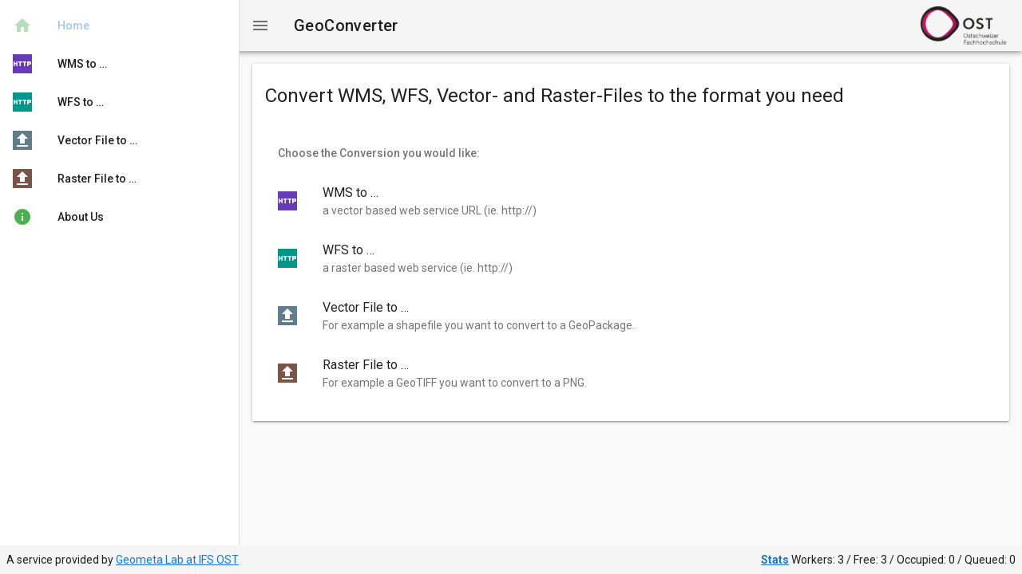

--- FILE ---
content_type: text/html
request_url: https://geoconverter.infs.ch/
body_size: 1680
content:
<!DOCTYPE html><html><head><meta charset=utf-8><meta name=viewport content="width=device-width,initial-scale=1"><link rel=apple-touch-icon sizes=57x57 href=/static/apple-icon-57x57.png><link rel=apple-touch-icon sizes=60x60 href=/static/apple-icon-60x60.png><link rel=apple-touch-icon sizes=72x72 href=/static/apple-icon-72x72.png><link rel=apple-touch-icon sizes=76x76 href=/static/apple-icon-76x76.png><link rel=apple-touch-icon sizes=114x114 href=/static/apple-icon-114x114.png><link rel=apple-touch-icon sizes=120x120 href=/static/apple-icon-120x120.png><link rel=apple-touch-icon sizes=144x144 href=/static/apple-icon-144x144.png><link rel=apple-touch-icon sizes=152x152 href=/static/apple-icon-152x152.png><link rel=apple-touch-icon sizes=180x180 href=/static/apple-icon-180x180.png><link rel=icon type=image/png sizes=192x192 href=/static/android-icon-192x192.png><link rel=icon type=image/png sizes=32x32 href=/static/favicon-32x32.png><link rel=icon type=image/png sizes=96x96 href=/static/favicon-96x96.png><link rel=icon type=image/png sizes=16x16 href=/static/favicon-16x16.png><link rel=manifest href=/static/manifest.json><meta name=msapplication-TileColor content=#ffffff><meta name=msapplication-TileImage content=/static/ms-icon-144x144.png><meta name=theme-color content=#ffffff><title>GeoConverter</title><link href="https://fonts.googleapis.com/css?family=Roboto:300,400,500,700|Material+Icons" rel=stylesheet type=text/css><link href=/static/css/app.24fa5aaa9c8b31edba50bc7ed1ff38a6.css rel=stylesheet></head><body><div id=app></div><script type=text/javascript src=/static/js/manifest.2ae2e69a05c33dfc65f8.js></script><script type=text/javascript src=/static/js/vendor.96231cc34b4abeeee3bd.js></script><script type=text/javascript src=/static/js/app.e869724e2a67596da79c.js></script></body></html>

--- FILE ---
content_type: text/css
request_url: https://geoconverter.infs.ch/static/css/app.24fa5aaa9c8b31edba50bc7ed1ff38a6.css
body_size: 282604
content:
.primary{background-color:#1976d2!important;border-color:#1976d2!important}.primary--text{color:#1976d2!important}.primary--text input,.primary--text textarea{caret-color:#1976d2!important}.primary--after:after{background:#1976d2!important}.accent{background-color:#82b1ff!important;border-color:#82b1ff!important}.accent--text{color:#82b1ff!important}.accent--text input,.accent--text textarea{caret-color:#82b1ff!important}.accent--after:after{background:#82b1ff!important}.secondary{background-color:#424242!important;border-color:#424242!important}.secondary--text{color:#424242!important}.secondary--text input,.secondary--text textarea{caret-color:#424242!important}.secondary--after:after{background:#424242!important}.info{background-color:#2196f3!important;border-color:#2196f3!important}.info--text{color:#2196f3!important}.info--text input,.info--text textarea{caret-color:#2196f3!important}.info--after:after{background:#2196f3!important}.warning{background-color:#ffc107!important;border-color:#ffc107!important}.warning--text{color:#ffc107!important}.warning--text input,.warning--text textarea{caret-color:#ffc107!important}.warning--after:after{background:#ffc107!important}.error{background-color:#ff5252!important;border-color:#ff5252!important}.error--text{color:#ff5252!important}.error--text input,.error--text textarea{caret-color:#ff5252!important}.error--after:after{background:#ff5252!important}.success{background-color:#4caf50!important;border-color:#4caf50!important}.success--text{color:#4caf50!important}.success--text input,.success--text textarea{caret-color:#4caf50!important}.success--after:after{background:#4caf50!important}.black{background-color:#000!important;border-color:#000!important}.black--text{color:#000!important}.black--text input,.black--text textarea{caret-color:#000!important}.black--after:after{background:#000!important}.white{background-color:#fff!important;border-color:#fff!important}.white--text{color:#fff!important}.white--text input,.white--text textarea{caret-color:#fff!important}.white--after:after{background:#fff!important}.transparent{background-color:transparent!important;border-color:transparent!important}.transparent--text{color:transparent!important}.transparent--text input,.transparent--text textarea{caret-color:transparent!important}.transparent--after:after{background:transparent!important}.red{background-color:#f44336!important;border-color:#f44336!important}.red--text{color:#f44336!important}.red--text input,.red--text textarea{caret-color:#f44336!important}.red--after:after{background:#f44336!important}.red.lighten-5{border-color:#ffebee!important}.red.lighten-5,.red.lighten-5--after:after{background-color:#ffebee!important}.red--text.text--lighten-5{color:#ffebee!important}.red--text.text--lighten-5 input,.red--text.text--lighten-5 textarea{caret-color:#ffebee!important}.red.lighten-4{border-color:#ffcdd2!important}.red.lighten-4,.red.lighten-4--after:after{background-color:#ffcdd2!important}.red--text.text--lighten-4{color:#ffcdd2!important}.red--text.text--lighten-4 input,.red--text.text--lighten-4 textarea{caret-color:#ffcdd2!important}.red.lighten-3{border-color:#ef9a9a!important}.red.lighten-3,.red.lighten-3--after:after{background-color:#ef9a9a!important}.red--text.text--lighten-3{color:#ef9a9a!important}.red--text.text--lighten-3 input,.red--text.text--lighten-3 textarea{caret-color:#ef9a9a!important}.red.lighten-2{border-color:#e57373!important}.red.lighten-2,.red.lighten-2--after:after{background-color:#e57373!important}.red--text.text--lighten-2{color:#e57373!important}.red--text.text--lighten-2 input,.red--text.text--lighten-2 textarea{caret-color:#e57373!important}.red.lighten-1{border-color:#ef5350!important}.red.lighten-1,.red.lighten-1--after:after{background-color:#ef5350!important}.red--text.text--lighten-1{color:#ef5350!important}.red--text.text--lighten-1 input,.red--text.text--lighten-1 textarea{caret-color:#ef5350!important}.red.darken-1{border-color:#e53935!important}.red.darken-1,.red.darken-1--after:after{background-color:#e53935!important}.red--text.text--darken-1{color:#e53935!important}.red--text.text--darken-1 input,.red--text.text--darken-1 textarea{caret-color:#e53935!important}.red.darken-2{border-color:#d32f2f!important}.red.darken-2,.red.darken-2--after:after{background-color:#d32f2f!important}.red--text.text--darken-2{color:#d32f2f!important}.red--text.text--darken-2 input,.red--text.text--darken-2 textarea{caret-color:#d32f2f!important}.red.darken-3{border-color:#c62828!important}.red.darken-3,.red.darken-3--after:after{background-color:#c62828!important}.red--text.text--darken-3{color:#c62828!important}.red--text.text--darken-3 input,.red--text.text--darken-3 textarea{caret-color:#c62828!important}.red.darken-4{border-color:#b71c1c!important}.red.darken-4,.red.darken-4--after:after{background-color:#b71c1c!important}.red--text.text--darken-4{color:#b71c1c!important}.red--text.text--darken-4 input,.red--text.text--darken-4 textarea{caret-color:#b71c1c!important}.red.accent-1{border-color:#ff8a80!important}.red.accent-1,.red.accent-1--after:after{background-color:#ff8a80!important}.red--text.text--accent-1{color:#ff8a80!important}.red--text.text--accent-1 input,.red--text.text--accent-1 textarea{caret-color:#ff8a80!important}.red.accent-2{border-color:#ff5252!important}.red.accent-2,.red.accent-2--after:after{background-color:#ff5252!important}.red--text.text--accent-2{color:#ff5252!important}.red--text.text--accent-2 input,.red--text.text--accent-2 textarea{caret-color:#ff5252!important}.red.accent-3{border-color:#ff1744!important}.red.accent-3,.red.accent-3--after:after{background-color:#ff1744!important}.red--text.text--accent-3{color:#ff1744!important}.red--text.text--accent-3 input,.red--text.text--accent-3 textarea{caret-color:#ff1744!important}.red.accent-4{border-color:#d50000!important}.red.accent-4,.red.accent-4--after:after{background-color:#d50000!important}.red--text.text--accent-4{color:#d50000!important}.red--text.text--accent-4 input,.red--text.text--accent-4 textarea{caret-color:#d50000!important}.pink{background-color:#e91e63!important;border-color:#e91e63!important}.pink--text{color:#e91e63!important}.pink--text input,.pink--text textarea{caret-color:#e91e63!important}.pink--after:after{background:#e91e63!important}.pink.lighten-5{border-color:#fce4ec!important}.pink.lighten-5,.pink.lighten-5--after:after{background-color:#fce4ec!important}.pink--text.text--lighten-5{color:#fce4ec!important}.pink--text.text--lighten-5 input,.pink--text.text--lighten-5 textarea{caret-color:#fce4ec!important}.pink.lighten-4{border-color:#f8bbd0!important}.pink.lighten-4,.pink.lighten-4--after:after{background-color:#f8bbd0!important}.pink--text.text--lighten-4{color:#f8bbd0!important}.pink--text.text--lighten-4 input,.pink--text.text--lighten-4 textarea{caret-color:#f8bbd0!important}.pink.lighten-3{border-color:#f48fb1!important}.pink.lighten-3,.pink.lighten-3--after:after{background-color:#f48fb1!important}.pink--text.text--lighten-3{color:#f48fb1!important}.pink--text.text--lighten-3 input,.pink--text.text--lighten-3 textarea{caret-color:#f48fb1!important}.pink.lighten-2{border-color:#f06292!important}.pink.lighten-2,.pink.lighten-2--after:after{background-color:#f06292!important}.pink--text.text--lighten-2{color:#f06292!important}.pink--text.text--lighten-2 input,.pink--text.text--lighten-2 textarea{caret-color:#f06292!important}.pink.lighten-1{border-color:#ec407a!important}.pink.lighten-1,.pink.lighten-1--after:after{background-color:#ec407a!important}.pink--text.text--lighten-1{color:#ec407a!important}.pink--text.text--lighten-1 input,.pink--text.text--lighten-1 textarea{caret-color:#ec407a!important}.pink.darken-1{border-color:#d81b60!important}.pink.darken-1,.pink.darken-1--after:after{background-color:#d81b60!important}.pink--text.text--darken-1{color:#d81b60!important}.pink--text.text--darken-1 input,.pink--text.text--darken-1 textarea{caret-color:#d81b60!important}.pink.darken-2{border-color:#c2185b!important}.pink.darken-2,.pink.darken-2--after:after{background-color:#c2185b!important}.pink--text.text--darken-2{color:#c2185b!important}.pink--text.text--darken-2 input,.pink--text.text--darken-2 textarea{caret-color:#c2185b!important}.pink.darken-3{border-color:#ad1457!important}.pink.darken-3,.pink.darken-3--after:after{background-color:#ad1457!important}.pink--text.text--darken-3{color:#ad1457!important}.pink--text.text--darken-3 input,.pink--text.text--darken-3 textarea{caret-color:#ad1457!important}.pink.darken-4{border-color:#880e4f!important}.pink.darken-4,.pink.darken-4--after:after{background-color:#880e4f!important}.pink--text.text--darken-4{color:#880e4f!important}.pink--text.text--darken-4 input,.pink--text.text--darken-4 textarea{caret-color:#880e4f!important}.pink.accent-1{border-color:#ff80ab!important}.pink.accent-1,.pink.accent-1--after:after{background-color:#ff80ab!important}.pink--text.text--accent-1{color:#ff80ab!important}.pink--text.text--accent-1 input,.pink--text.text--accent-1 textarea{caret-color:#ff80ab!important}.pink.accent-2{border-color:#ff4081!important}.pink.accent-2,.pink.accent-2--after:after{background-color:#ff4081!important}.pink--text.text--accent-2{color:#ff4081!important}.pink--text.text--accent-2 input,.pink--text.text--accent-2 textarea{caret-color:#ff4081!important}.pink.accent-3{border-color:#f50057!important}.pink.accent-3,.pink.accent-3--after:after{background-color:#f50057!important}.pink--text.text--accent-3{color:#f50057!important}.pink--text.text--accent-3 input,.pink--text.text--accent-3 textarea{caret-color:#f50057!important}.pink.accent-4{border-color:#c51162!important}.pink.accent-4,.pink.accent-4--after:after{background-color:#c51162!important}.pink--text.text--accent-4{color:#c51162!important}.pink--text.text--accent-4 input,.pink--text.text--accent-4 textarea{caret-color:#c51162!important}.purple{background-color:#9c27b0!important;border-color:#9c27b0!important}.purple--text{color:#9c27b0!important}.purple--text input,.purple--text textarea{caret-color:#9c27b0!important}.purple--after:after{background:#9c27b0!important}.purple.lighten-5{border-color:#f3e5f5!important}.purple.lighten-5,.purple.lighten-5--after:after{background-color:#f3e5f5!important}.purple--text.text--lighten-5{color:#f3e5f5!important}.purple--text.text--lighten-5 input,.purple--text.text--lighten-5 textarea{caret-color:#f3e5f5!important}.purple.lighten-4{border-color:#e1bee7!important}.purple.lighten-4,.purple.lighten-4--after:after{background-color:#e1bee7!important}.purple--text.text--lighten-4{color:#e1bee7!important}.purple--text.text--lighten-4 input,.purple--text.text--lighten-4 textarea{caret-color:#e1bee7!important}.purple.lighten-3{border-color:#ce93d8!important}.purple.lighten-3,.purple.lighten-3--after:after{background-color:#ce93d8!important}.purple--text.text--lighten-3{color:#ce93d8!important}.purple--text.text--lighten-3 input,.purple--text.text--lighten-3 textarea{caret-color:#ce93d8!important}.purple.lighten-2{border-color:#ba68c8!important}.purple.lighten-2,.purple.lighten-2--after:after{background-color:#ba68c8!important}.purple--text.text--lighten-2{color:#ba68c8!important}.purple--text.text--lighten-2 input,.purple--text.text--lighten-2 textarea{caret-color:#ba68c8!important}.purple.lighten-1{border-color:#ab47bc!important}.purple.lighten-1,.purple.lighten-1--after:after{background-color:#ab47bc!important}.purple--text.text--lighten-1{color:#ab47bc!important}.purple--text.text--lighten-1 input,.purple--text.text--lighten-1 textarea{caret-color:#ab47bc!important}.purple.darken-1{border-color:#8e24aa!important}.purple.darken-1,.purple.darken-1--after:after{background-color:#8e24aa!important}.purple--text.text--darken-1{color:#8e24aa!important}.purple--text.text--darken-1 input,.purple--text.text--darken-1 textarea{caret-color:#8e24aa!important}.purple.darken-2{border-color:#7b1fa2!important}.purple.darken-2,.purple.darken-2--after:after{background-color:#7b1fa2!important}.purple--text.text--darken-2{color:#7b1fa2!important}.purple--text.text--darken-2 input,.purple--text.text--darken-2 textarea{caret-color:#7b1fa2!important}.purple.darken-3{border-color:#6a1b9a!important}.purple.darken-3,.purple.darken-3--after:after{background-color:#6a1b9a!important}.purple--text.text--darken-3{color:#6a1b9a!important}.purple--text.text--darken-3 input,.purple--text.text--darken-3 textarea{caret-color:#6a1b9a!important}.purple.darken-4{border-color:#4a148c!important}.purple.darken-4,.purple.darken-4--after:after{background-color:#4a148c!important}.purple--text.text--darken-4{color:#4a148c!important}.purple--text.text--darken-4 input,.purple--text.text--darken-4 textarea{caret-color:#4a148c!important}.purple.accent-1{border-color:#ea80fc!important}.purple.accent-1,.purple.accent-1--after:after{background-color:#ea80fc!important}.purple--text.text--accent-1{color:#ea80fc!important}.purple--text.text--accent-1 input,.purple--text.text--accent-1 textarea{caret-color:#ea80fc!important}.purple.accent-2{border-color:#e040fb!important}.purple.accent-2,.purple.accent-2--after:after{background-color:#e040fb!important}.purple--text.text--accent-2{color:#e040fb!important}.purple--text.text--accent-2 input,.purple--text.text--accent-2 textarea{caret-color:#e040fb!important}.purple.accent-3{border-color:#d500f9!important}.purple.accent-3,.purple.accent-3--after:after{background-color:#d500f9!important}.purple--text.text--accent-3{color:#d500f9!important}.purple--text.text--accent-3 input,.purple--text.text--accent-3 textarea{caret-color:#d500f9!important}.purple.accent-4{border-color:#a0f!important}.purple.accent-4,.purple.accent-4--after:after{background-color:#a0f!important}.purple--text.text--accent-4{color:#a0f!important}.purple--text.text--accent-4 input,.purple--text.text--accent-4 textarea{caret-color:#a0f!important}.deep-purple{background-color:#673ab7!important;border-color:#673ab7!important}.deep-purple--text{color:#673ab7!important}.deep-purple--text input,.deep-purple--text textarea{caret-color:#673ab7!important}.deep-purple--after:after{background:#673ab7!important}.deep-purple.lighten-5{border-color:#ede7f6!important}.deep-purple.lighten-5,.deep-purple.lighten-5--after:after{background-color:#ede7f6!important}.deep-purple--text.text--lighten-5{color:#ede7f6!important}.deep-purple--text.text--lighten-5 input,.deep-purple--text.text--lighten-5 textarea{caret-color:#ede7f6!important}.deep-purple.lighten-4{border-color:#d1c4e9!important}.deep-purple.lighten-4,.deep-purple.lighten-4--after:after{background-color:#d1c4e9!important}.deep-purple--text.text--lighten-4{color:#d1c4e9!important}.deep-purple--text.text--lighten-4 input,.deep-purple--text.text--lighten-4 textarea{caret-color:#d1c4e9!important}.deep-purple.lighten-3{border-color:#b39ddb!important}.deep-purple.lighten-3,.deep-purple.lighten-3--after:after{background-color:#b39ddb!important}.deep-purple--text.text--lighten-3{color:#b39ddb!important}.deep-purple--text.text--lighten-3 input,.deep-purple--text.text--lighten-3 textarea{caret-color:#b39ddb!important}.deep-purple.lighten-2{border-color:#9575cd!important}.deep-purple.lighten-2,.deep-purple.lighten-2--after:after{background-color:#9575cd!important}.deep-purple--text.text--lighten-2{color:#9575cd!important}.deep-purple--text.text--lighten-2 input,.deep-purple--text.text--lighten-2 textarea{caret-color:#9575cd!important}.deep-purple.lighten-1{border-color:#7e57c2!important}.deep-purple.lighten-1,.deep-purple.lighten-1--after:after{background-color:#7e57c2!important}.deep-purple--text.text--lighten-1{color:#7e57c2!important}.deep-purple--text.text--lighten-1 input,.deep-purple--text.text--lighten-1 textarea{caret-color:#7e57c2!important}.deep-purple.darken-1{border-color:#5e35b1!important}.deep-purple.darken-1,.deep-purple.darken-1--after:after{background-color:#5e35b1!important}.deep-purple--text.text--darken-1{color:#5e35b1!important}.deep-purple--text.text--darken-1 input,.deep-purple--text.text--darken-1 textarea{caret-color:#5e35b1!important}.deep-purple.darken-2{border-color:#512da8!important}.deep-purple.darken-2,.deep-purple.darken-2--after:after{background-color:#512da8!important}.deep-purple--text.text--darken-2{color:#512da8!important}.deep-purple--text.text--darken-2 input,.deep-purple--text.text--darken-2 textarea{caret-color:#512da8!important}.deep-purple.darken-3{border-color:#4527a0!important}.deep-purple.darken-3,.deep-purple.darken-3--after:after{background-color:#4527a0!important}.deep-purple--text.text--darken-3{color:#4527a0!important}.deep-purple--text.text--darken-3 input,.deep-purple--text.text--darken-3 textarea{caret-color:#4527a0!important}.deep-purple.darken-4{border-color:#311b92!important}.deep-purple.darken-4,.deep-purple.darken-4--after:after{background-color:#311b92!important}.deep-purple--text.text--darken-4{color:#311b92!important}.deep-purple--text.text--darken-4 input,.deep-purple--text.text--darken-4 textarea{caret-color:#311b92!important}.deep-purple.accent-1{border-color:#b388ff!important}.deep-purple.accent-1,.deep-purple.accent-1--after:after{background-color:#b388ff!important}.deep-purple--text.text--accent-1{color:#b388ff!important}.deep-purple--text.text--accent-1 input,.deep-purple--text.text--accent-1 textarea{caret-color:#b388ff!important}.deep-purple.accent-2{border-color:#7c4dff!important}.deep-purple.accent-2,.deep-purple.accent-2--after:after{background-color:#7c4dff!important}.deep-purple--text.text--accent-2{color:#7c4dff!important}.deep-purple--text.text--accent-2 input,.deep-purple--text.text--accent-2 textarea{caret-color:#7c4dff!important}.deep-purple.accent-3{border-color:#651fff!important}.deep-purple.accent-3,.deep-purple.accent-3--after:after{background-color:#651fff!important}.deep-purple--text.text--accent-3{color:#651fff!important}.deep-purple--text.text--accent-3 input,.deep-purple--text.text--accent-3 textarea{caret-color:#651fff!important}.deep-purple.accent-4{border-color:#6200ea!important}.deep-purple.accent-4,.deep-purple.accent-4--after:after{background-color:#6200ea!important}.deep-purple--text.text--accent-4{color:#6200ea!important}.deep-purple--text.text--accent-4 input,.deep-purple--text.text--accent-4 textarea{caret-color:#6200ea!important}.indigo{background-color:#3f51b5!important;border-color:#3f51b5!important}.indigo--text{color:#3f51b5!important}.indigo--text input,.indigo--text textarea{caret-color:#3f51b5!important}.indigo--after:after{background:#3f51b5!important}.indigo.lighten-5{border-color:#e8eaf6!important}.indigo.lighten-5,.indigo.lighten-5--after:after{background-color:#e8eaf6!important}.indigo--text.text--lighten-5{color:#e8eaf6!important}.indigo--text.text--lighten-5 input,.indigo--text.text--lighten-5 textarea{caret-color:#e8eaf6!important}.indigo.lighten-4{border-color:#c5cae9!important}.indigo.lighten-4,.indigo.lighten-4--after:after{background-color:#c5cae9!important}.indigo--text.text--lighten-4{color:#c5cae9!important}.indigo--text.text--lighten-4 input,.indigo--text.text--lighten-4 textarea{caret-color:#c5cae9!important}.indigo.lighten-3{border-color:#9fa8da!important}.indigo.lighten-3,.indigo.lighten-3--after:after{background-color:#9fa8da!important}.indigo--text.text--lighten-3{color:#9fa8da!important}.indigo--text.text--lighten-3 input,.indigo--text.text--lighten-3 textarea{caret-color:#9fa8da!important}.indigo.lighten-2{border-color:#7986cb!important}.indigo.lighten-2,.indigo.lighten-2--after:after{background-color:#7986cb!important}.indigo--text.text--lighten-2{color:#7986cb!important}.indigo--text.text--lighten-2 input,.indigo--text.text--lighten-2 textarea{caret-color:#7986cb!important}.indigo.lighten-1{border-color:#5c6bc0!important}.indigo.lighten-1,.indigo.lighten-1--after:after{background-color:#5c6bc0!important}.indigo--text.text--lighten-1{color:#5c6bc0!important}.indigo--text.text--lighten-1 input,.indigo--text.text--lighten-1 textarea{caret-color:#5c6bc0!important}.indigo.darken-1{border-color:#3949ab!important}.indigo.darken-1,.indigo.darken-1--after:after{background-color:#3949ab!important}.indigo--text.text--darken-1{color:#3949ab!important}.indigo--text.text--darken-1 input,.indigo--text.text--darken-1 textarea{caret-color:#3949ab!important}.indigo.darken-2{border-color:#303f9f!important}.indigo.darken-2,.indigo.darken-2--after:after{background-color:#303f9f!important}.indigo--text.text--darken-2{color:#303f9f!important}.indigo--text.text--darken-2 input,.indigo--text.text--darken-2 textarea{caret-color:#303f9f!important}.indigo.darken-3{border-color:#283593!important}.indigo.darken-3,.indigo.darken-3--after:after{background-color:#283593!important}.indigo--text.text--darken-3{color:#283593!important}.indigo--text.text--darken-3 input,.indigo--text.text--darken-3 textarea{caret-color:#283593!important}.indigo.darken-4{border-color:#1a237e!important}.indigo.darken-4,.indigo.darken-4--after:after{background-color:#1a237e!important}.indigo--text.text--darken-4{color:#1a237e!important}.indigo--text.text--darken-4 input,.indigo--text.text--darken-4 textarea{caret-color:#1a237e!important}.indigo.accent-1{border-color:#8c9eff!important}.indigo.accent-1,.indigo.accent-1--after:after{background-color:#8c9eff!important}.indigo--text.text--accent-1{color:#8c9eff!important}.indigo--text.text--accent-1 input,.indigo--text.text--accent-1 textarea{caret-color:#8c9eff!important}.indigo.accent-2{border-color:#536dfe!important}.indigo.accent-2,.indigo.accent-2--after:after{background-color:#536dfe!important}.indigo--text.text--accent-2{color:#536dfe!important}.indigo--text.text--accent-2 input,.indigo--text.text--accent-2 textarea{caret-color:#536dfe!important}.indigo.accent-3{border-color:#3d5afe!important}.indigo.accent-3,.indigo.accent-3--after:after{background-color:#3d5afe!important}.indigo--text.text--accent-3{color:#3d5afe!important}.indigo--text.text--accent-3 input,.indigo--text.text--accent-3 textarea{caret-color:#3d5afe!important}.indigo.accent-4{border-color:#304ffe!important}.indigo.accent-4,.indigo.accent-4--after:after{background-color:#304ffe!important}.indigo--text.text--accent-4{color:#304ffe!important}.indigo--text.text--accent-4 input,.indigo--text.text--accent-4 textarea{caret-color:#304ffe!important}.blue{background-color:#2196f3!important;border-color:#2196f3!important}.blue--text{color:#2196f3!important}.blue--text input,.blue--text textarea{caret-color:#2196f3!important}.blue--after:after{background:#2196f3!important}.blue.lighten-5{border-color:#e3f2fd!important}.blue.lighten-5,.blue.lighten-5--after:after{background-color:#e3f2fd!important}.blue--text.text--lighten-5{color:#e3f2fd!important}.blue--text.text--lighten-5 input,.blue--text.text--lighten-5 textarea{caret-color:#e3f2fd!important}.blue.lighten-4{border-color:#bbdefb!important}.blue.lighten-4,.blue.lighten-4--after:after{background-color:#bbdefb!important}.blue--text.text--lighten-4{color:#bbdefb!important}.blue--text.text--lighten-4 input,.blue--text.text--lighten-4 textarea{caret-color:#bbdefb!important}.blue.lighten-3{border-color:#90caf9!important}.blue.lighten-3,.blue.lighten-3--after:after{background-color:#90caf9!important}.blue--text.text--lighten-3{color:#90caf9!important}.blue--text.text--lighten-3 input,.blue--text.text--lighten-3 textarea{caret-color:#90caf9!important}.blue.lighten-2{border-color:#64b5f6!important}.blue.lighten-2,.blue.lighten-2--after:after{background-color:#64b5f6!important}.blue--text.text--lighten-2{color:#64b5f6!important}.blue--text.text--lighten-2 input,.blue--text.text--lighten-2 textarea{caret-color:#64b5f6!important}.blue.lighten-1{border-color:#42a5f5!important}.blue.lighten-1,.blue.lighten-1--after:after{background-color:#42a5f5!important}.blue--text.text--lighten-1{color:#42a5f5!important}.blue--text.text--lighten-1 input,.blue--text.text--lighten-1 textarea{caret-color:#42a5f5!important}.blue.darken-1{border-color:#1e88e5!important}.blue.darken-1,.blue.darken-1--after:after{background-color:#1e88e5!important}.blue--text.text--darken-1{color:#1e88e5!important}.blue--text.text--darken-1 input,.blue--text.text--darken-1 textarea{caret-color:#1e88e5!important}.blue.darken-2{border-color:#1976d2!important}.blue.darken-2,.blue.darken-2--after:after{background-color:#1976d2!important}.blue--text.text--darken-2{color:#1976d2!important}.blue--text.text--darken-2 input,.blue--text.text--darken-2 textarea{caret-color:#1976d2!important}.blue.darken-3{border-color:#1565c0!important}.blue.darken-3,.blue.darken-3--after:after{background-color:#1565c0!important}.blue--text.text--darken-3{color:#1565c0!important}.blue--text.text--darken-3 input,.blue--text.text--darken-3 textarea{caret-color:#1565c0!important}.blue.darken-4{border-color:#0d47a1!important}.blue.darken-4,.blue.darken-4--after:after{background-color:#0d47a1!important}.blue--text.text--darken-4{color:#0d47a1!important}.blue--text.text--darken-4 input,.blue--text.text--darken-4 textarea{caret-color:#0d47a1!important}.blue.accent-1{border-color:#82b1ff!important}.blue.accent-1,.blue.accent-1--after:after{background-color:#82b1ff!important}.blue--text.text--accent-1{color:#82b1ff!important}.blue--text.text--accent-1 input,.blue--text.text--accent-1 textarea{caret-color:#82b1ff!important}.blue.accent-2{border-color:#448aff!important}.blue.accent-2,.blue.accent-2--after:after{background-color:#448aff!important}.blue--text.text--accent-2{color:#448aff!important}.blue--text.text--accent-2 input,.blue--text.text--accent-2 textarea{caret-color:#448aff!important}.blue.accent-3{border-color:#2979ff!important}.blue.accent-3,.blue.accent-3--after:after{background-color:#2979ff!important}.blue--text.text--accent-3{color:#2979ff!important}.blue--text.text--accent-3 input,.blue--text.text--accent-3 textarea{caret-color:#2979ff!important}.blue.accent-4{border-color:#2962ff!important}.blue.accent-4,.blue.accent-4--after:after{background-color:#2962ff!important}.blue--text.text--accent-4{color:#2962ff!important}.blue--text.text--accent-4 input,.blue--text.text--accent-4 textarea{caret-color:#2962ff!important}.light-blue{background-color:#03a9f4!important;border-color:#03a9f4!important}.light-blue--text{color:#03a9f4!important}.light-blue--text input,.light-blue--text textarea{caret-color:#03a9f4!important}.light-blue--after:after{background:#03a9f4!important}.light-blue.lighten-5{border-color:#e1f5fe!important}.light-blue.lighten-5,.light-blue.lighten-5--after:after{background-color:#e1f5fe!important}.light-blue--text.text--lighten-5{color:#e1f5fe!important}.light-blue--text.text--lighten-5 input,.light-blue--text.text--lighten-5 textarea{caret-color:#e1f5fe!important}.light-blue.lighten-4{border-color:#b3e5fc!important}.light-blue.lighten-4,.light-blue.lighten-4--after:after{background-color:#b3e5fc!important}.light-blue--text.text--lighten-4{color:#b3e5fc!important}.light-blue--text.text--lighten-4 input,.light-blue--text.text--lighten-4 textarea{caret-color:#b3e5fc!important}.light-blue.lighten-3{border-color:#81d4fa!important}.light-blue.lighten-3,.light-blue.lighten-3--after:after{background-color:#81d4fa!important}.light-blue--text.text--lighten-3{color:#81d4fa!important}.light-blue--text.text--lighten-3 input,.light-blue--text.text--lighten-3 textarea{caret-color:#81d4fa!important}.light-blue.lighten-2{border-color:#4fc3f7!important}.light-blue.lighten-2,.light-blue.lighten-2--after:after{background-color:#4fc3f7!important}.light-blue--text.text--lighten-2{color:#4fc3f7!important}.light-blue--text.text--lighten-2 input,.light-blue--text.text--lighten-2 textarea{caret-color:#4fc3f7!important}.light-blue.lighten-1{border-color:#29b6f6!important}.light-blue.lighten-1,.light-blue.lighten-1--after:after{background-color:#29b6f6!important}.light-blue--text.text--lighten-1{color:#29b6f6!important}.light-blue--text.text--lighten-1 input,.light-blue--text.text--lighten-1 textarea{caret-color:#29b6f6!important}.light-blue.darken-1{border-color:#039be5!important}.light-blue.darken-1,.light-blue.darken-1--after:after{background-color:#039be5!important}.light-blue--text.text--darken-1{color:#039be5!important}.light-blue--text.text--darken-1 input,.light-blue--text.text--darken-1 textarea{caret-color:#039be5!important}.light-blue.darken-2{border-color:#0288d1!important}.light-blue.darken-2,.light-blue.darken-2--after:after{background-color:#0288d1!important}.light-blue--text.text--darken-2{color:#0288d1!important}.light-blue--text.text--darken-2 input,.light-blue--text.text--darken-2 textarea{caret-color:#0288d1!important}.light-blue.darken-3{border-color:#0277bd!important}.light-blue.darken-3,.light-blue.darken-3--after:after{background-color:#0277bd!important}.light-blue--text.text--darken-3{color:#0277bd!important}.light-blue--text.text--darken-3 input,.light-blue--text.text--darken-3 textarea{caret-color:#0277bd!important}.light-blue.darken-4{border-color:#01579b!important}.light-blue.darken-4,.light-blue.darken-4--after:after{background-color:#01579b!important}.light-blue--text.text--darken-4{color:#01579b!important}.light-blue--text.text--darken-4 input,.light-blue--text.text--darken-4 textarea{caret-color:#01579b!important}.light-blue.accent-1{border-color:#80d8ff!important}.light-blue.accent-1,.light-blue.accent-1--after:after{background-color:#80d8ff!important}.light-blue--text.text--accent-1{color:#80d8ff!important}.light-blue--text.text--accent-1 input,.light-blue--text.text--accent-1 textarea{caret-color:#80d8ff!important}.light-blue.accent-2{border-color:#40c4ff!important}.light-blue.accent-2,.light-blue.accent-2--after:after{background-color:#40c4ff!important}.light-blue--text.text--accent-2{color:#40c4ff!important}.light-blue--text.text--accent-2 input,.light-blue--text.text--accent-2 textarea{caret-color:#40c4ff!important}.light-blue.accent-3{border-color:#00b0ff!important}.light-blue.accent-3,.light-blue.accent-3--after:after{background-color:#00b0ff!important}.light-blue--text.text--accent-3{color:#00b0ff!important}.light-blue--text.text--accent-3 input,.light-blue--text.text--accent-3 textarea{caret-color:#00b0ff!important}.light-blue.accent-4{border-color:#0091ea!important}.light-blue.accent-4,.light-blue.accent-4--after:after{background-color:#0091ea!important}.light-blue--text.text--accent-4{color:#0091ea!important}.light-blue--text.text--accent-4 input,.light-blue--text.text--accent-4 textarea{caret-color:#0091ea!important}.cyan{background-color:#00bcd4!important;border-color:#00bcd4!important}.cyan--text{color:#00bcd4!important}.cyan--text input,.cyan--text textarea{caret-color:#00bcd4!important}.cyan--after:after{background:#00bcd4!important}.cyan.lighten-5{border-color:#e0f7fa!important}.cyan.lighten-5,.cyan.lighten-5--after:after{background-color:#e0f7fa!important}.cyan--text.text--lighten-5{color:#e0f7fa!important}.cyan--text.text--lighten-5 input,.cyan--text.text--lighten-5 textarea{caret-color:#e0f7fa!important}.cyan.lighten-4{border-color:#b2ebf2!important}.cyan.lighten-4,.cyan.lighten-4--after:after{background-color:#b2ebf2!important}.cyan--text.text--lighten-4{color:#b2ebf2!important}.cyan--text.text--lighten-4 input,.cyan--text.text--lighten-4 textarea{caret-color:#b2ebf2!important}.cyan.lighten-3{border-color:#80deea!important}.cyan.lighten-3,.cyan.lighten-3--after:after{background-color:#80deea!important}.cyan--text.text--lighten-3{color:#80deea!important}.cyan--text.text--lighten-3 input,.cyan--text.text--lighten-3 textarea{caret-color:#80deea!important}.cyan.lighten-2{border-color:#4dd0e1!important}.cyan.lighten-2,.cyan.lighten-2--after:after{background-color:#4dd0e1!important}.cyan--text.text--lighten-2{color:#4dd0e1!important}.cyan--text.text--lighten-2 input,.cyan--text.text--lighten-2 textarea{caret-color:#4dd0e1!important}.cyan.lighten-1{border-color:#26c6da!important}.cyan.lighten-1,.cyan.lighten-1--after:after{background-color:#26c6da!important}.cyan--text.text--lighten-1{color:#26c6da!important}.cyan--text.text--lighten-1 input,.cyan--text.text--lighten-1 textarea{caret-color:#26c6da!important}.cyan.darken-1{border-color:#00acc1!important}.cyan.darken-1,.cyan.darken-1--after:after{background-color:#00acc1!important}.cyan--text.text--darken-1{color:#00acc1!important}.cyan--text.text--darken-1 input,.cyan--text.text--darken-1 textarea{caret-color:#00acc1!important}.cyan.darken-2{border-color:#0097a7!important}.cyan.darken-2,.cyan.darken-2--after:after{background-color:#0097a7!important}.cyan--text.text--darken-2{color:#0097a7!important}.cyan--text.text--darken-2 input,.cyan--text.text--darken-2 textarea{caret-color:#0097a7!important}.cyan.darken-3{border-color:#00838f!important}.cyan.darken-3,.cyan.darken-3--after:after{background-color:#00838f!important}.cyan--text.text--darken-3{color:#00838f!important}.cyan--text.text--darken-3 input,.cyan--text.text--darken-3 textarea{caret-color:#00838f!important}.cyan.darken-4{border-color:#006064!important}.cyan.darken-4,.cyan.darken-4--after:after{background-color:#006064!important}.cyan--text.text--darken-4{color:#006064!important}.cyan--text.text--darken-4 input,.cyan--text.text--darken-4 textarea{caret-color:#006064!important}.cyan.accent-1{border-color:#84ffff!important}.cyan.accent-1,.cyan.accent-1--after:after{background-color:#84ffff!important}.cyan--text.text--accent-1{color:#84ffff!important}.cyan--text.text--accent-1 input,.cyan--text.text--accent-1 textarea{caret-color:#84ffff!important}.cyan.accent-2{border-color:#18ffff!important}.cyan.accent-2,.cyan.accent-2--after:after{background-color:#18ffff!important}.cyan--text.text--accent-2{color:#18ffff!important}.cyan--text.text--accent-2 input,.cyan--text.text--accent-2 textarea{caret-color:#18ffff!important}.cyan.accent-3{border-color:#00e5ff!important}.cyan.accent-3,.cyan.accent-3--after:after{background-color:#00e5ff!important}.cyan--text.text--accent-3{color:#00e5ff!important}.cyan--text.text--accent-3 input,.cyan--text.text--accent-3 textarea{caret-color:#00e5ff!important}.cyan.accent-4{border-color:#00b8d4!important}.cyan.accent-4,.cyan.accent-4--after:after{background-color:#00b8d4!important}.cyan--text.text--accent-4{color:#00b8d4!important}.cyan--text.text--accent-4 input,.cyan--text.text--accent-4 textarea{caret-color:#00b8d4!important}.teal{background-color:#009688!important;border-color:#009688!important}.teal--text{color:#009688!important}.teal--text input,.teal--text textarea{caret-color:#009688!important}.teal--after:after{background:#009688!important}.teal.lighten-5{border-color:#e0f2f1!important}.teal.lighten-5,.teal.lighten-5--after:after{background-color:#e0f2f1!important}.teal--text.text--lighten-5{color:#e0f2f1!important}.teal--text.text--lighten-5 input,.teal--text.text--lighten-5 textarea{caret-color:#e0f2f1!important}.teal.lighten-4{border-color:#b2dfdb!important}.teal.lighten-4,.teal.lighten-4--after:after{background-color:#b2dfdb!important}.teal--text.text--lighten-4{color:#b2dfdb!important}.teal--text.text--lighten-4 input,.teal--text.text--lighten-4 textarea{caret-color:#b2dfdb!important}.teal.lighten-3{border-color:#80cbc4!important}.teal.lighten-3,.teal.lighten-3--after:after{background-color:#80cbc4!important}.teal--text.text--lighten-3{color:#80cbc4!important}.teal--text.text--lighten-3 input,.teal--text.text--lighten-3 textarea{caret-color:#80cbc4!important}.teal.lighten-2{border-color:#4db6ac!important}.teal.lighten-2,.teal.lighten-2--after:after{background-color:#4db6ac!important}.teal--text.text--lighten-2{color:#4db6ac!important}.teal--text.text--lighten-2 input,.teal--text.text--lighten-2 textarea{caret-color:#4db6ac!important}.teal.lighten-1{border-color:#26a69a!important}.teal.lighten-1,.teal.lighten-1--after:after{background-color:#26a69a!important}.teal--text.text--lighten-1{color:#26a69a!important}.teal--text.text--lighten-1 input,.teal--text.text--lighten-1 textarea{caret-color:#26a69a!important}.teal.darken-1{border-color:#00897b!important}.teal.darken-1,.teal.darken-1--after:after{background-color:#00897b!important}.teal--text.text--darken-1{color:#00897b!important}.teal--text.text--darken-1 input,.teal--text.text--darken-1 textarea{caret-color:#00897b!important}.teal.darken-2{border-color:#00796b!important}.teal.darken-2,.teal.darken-2--after:after{background-color:#00796b!important}.teal--text.text--darken-2{color:#00796b!important}.teal--text.text--darken-2 input,.teal--text.text--darken-2 textarea{caret-color:#00796b!important}.teal.darken-3{border-color:#00695c!important}.teal.darken-3,.teal.darken-3--after:after{background-color:#00695c!important}.teal--text.text--darken-3{color:#00695c!important}.teal--text.text--darken-3 input,.teal--text.text--darken-3 textarea{caret-color:#00695c!important}.teal.darken-4{border-color:#004d40!important}.teal.darken-4,.teal.darken-4--after:after{background-color:#004d40!important}.teal--text.text--darken-4{color:#004d40!important}.teal--text.text--darken-4 input,.teal--text.text--darken-4 textarea{caret-color:#004d40!important}.teal.accent-1{border-color:#a7ffeb!important}.teal.accent-1,.teal.accent-1--after:after{background-color:#a7ffeb!important}.teal--text.text--accent-1{color:#a7ffeb!important}.teal--text.text--accent-1 input,.teal--text.text--accent-1 textarea{caret-color:#a7ffeb!important}.teal.accent-2{border-color:#64ffda!important}.teal.accent-2,.teal.accent-2--after:after{background-color:#64ffda!important}.teal--text.text--accent-2{color:#64ffda!important}.teal--text.text--accent-2 input,.teal--text.text--accent-2 textarea{caret-color:#64ffda!important}.teal.accent-3{border-color:#1de9b6!important}.teal.accent-3,.teal.accent-3--after:after{background-color:#1de9b6!important}.teal--text.text--accent-3{color:#1de9b6!important}.teal--text.text--accent-3 input,.teal--text.text--accent-3 textarea{caret-color:#1de9b6!important}.teal.accent-4{border-color:#00bfa5!important}.teal.accent-4,.teal.accent-4--after:after{background-color:#00bfa5!important}.teal--text.text--accent-4{color:#00bfa5!important}.teal--text.text--accent-4 input,.teal--text.text--accent-4 textarea{caret-color:#00bfa5!important}.green{background-color:#4caf50!important;border-color:#4caf50!important}.green--text{color:#4caf50!important}.green--text input,.green--text textarea{caret-color:#4caf50!important}.green--after:after{background:#4caf50!important}.green.lighten-5{border-color:#e8f5e9!important}.green.lighten-5,.green.lighten-5--after:after{background-color:#e8f5e9!important}.green--text.text--lighten-5{color:#e8f5e9!important}.green--text.text--lighten-5 input,.green--text.text--lighten-5 textarea{caret-color:#e8f5e9!important}.green.lighten-4{border-color:#c8e6c9!important}.green.lighten-4,.green.lighten-4--after:after{background-color:#c8e6c9!important}.green--text.text--lighten-4{color:#c8e6c9!important}.green--text.text--lighten-4 input,.green--text.text--lighten-4 textarea{caret-color:#c8e6c9!important}.green.lighten-3{border-color:#a5d6a7!important}.green.lighten-3,.green.lighten-3--after:after{background-color:#a5d6a7!important}.green--text.text--lighten-3{color:#a5d6a7!important}.green--text.text--lighten-3 input,.green--text.text--lighten-3 textarea{caret-color:#a5d6a7!important}.green.lighten-2{border-color:#81c784!important}.green.lighten-2,.green.lighten-2--after:after{background-color:#81c784!important}.green--text.text--lighten-2{color:#81c784!important}.green--text.text--lighten-2 input,.green--text.text--lighten-2 textarea{caret-color:#81c784!important}.green.lighten-1{border-color:#66bb6a!important}.green.lighten-1,.green.lighten-1--after:after{background-color:#66bb6a!important}.green--text.text--lighten-1{color:#66bb6a!important}.green--text.text--lighten-1 input,.green--text.text--lighten-1 textarea{caret-color:#66bb6a!important}.green.darken-1{border-color:#43a047!important}.green.darken-1,.green.darken-1--after:after{background-color:#43a047!important}.green--text.text--darken-1{color:#43a047!important}.green--text.text--darken-1 input,.green--text.text--darken-1 textarea{caret-color:#43a047!important}.green.darken-2{border-color:#388e3c!important}.green.darken-2,.green.darken-2--after:after{background-color:#388e3c!important}.green--text.text--darken-2{color:#388e3c!important}.green--text.text--darken-2 input,.green--text.text--darken-2 textarea{caret-color:#388e3c!important}.green.darken-3{border-color:#2e7d32!important}.green.darken-3,.green.darken-3--after:after{background-color:#2e7d32!important}.green--text.text--darken-3{color:#2e7d32!important}.green--text.text--darken-3 input,.green--text.text--darken-3 textarea{caret-color:#2e7d32!important}.green.darken-4{border-color:#1b5e20!important}.green.darken-4,.green.darken-4--after:after{background-color:#1b5e20!important}.green--text.text--darken-4{color:#1b5e20!important}.green--text.text--darken-4 input,.green--text.text--darken-4 textarea{caret-color:#1b5e20!important}.green.accent-1{border-color:#b9f6ca!important}.green.accent-1,.green.accent-1--after:after{background-color:#b9f6ca!important}.green--text.text--accent-1{color:#b9f6ca!important}.green--text.text--accent-1 input,.green--text.text--accent-1 textarea{caret-color:#b9f6ca!important}.green.accent-2{border-color:#69f0ae!important}.green.accent-2,.green.accent-2--after:after{background-color:#69f0ae!important}.green--text.text--accent-2{color:#69f0ae!important}.green--text.text--accent-2 input,.green--text.text--accent-2 textarea{caret-color:#69f0ae!important}.green.accent-3{border-color:#00e676!important}.green.accent-3,.green.accent-3--after:after{background-color:#00e676!important}.green--text.text--accent-3{color:#00e676!important}.green--text.text--accent-3 input,.green--text.text--accent-3 textarea{caret-color:#00e676!important}.green.accent-4{border-color:#00c853!important}.green.accent-4,.green.accent-4--after:after{background-color:#00c853!important}.green--text.text--accent-4{color:#00c853!important}.green--text.text--accent-4 input,.green--text.text--accent-4 textarea{caret-color:#00c853!important}.light-green{background-color:#8bc34a!important;border-color:#8bc34a!important}.light-green--text{color:#8bc34a!important}.light-green--text input,.light-green--text textarea{caret-color:#8bc34a!important}.light-green--after:after{background:#8bc34a!important}.light-green.lighten-5{border-color:#f1f8e9!important}.light-green.lighten-5,.light-green.lighten-5--after:after{background-color:#f1f8e9!important}.light-green--text.text--lighten-5{color:#f1f8e9!important}.light-green--text.text--lighten-5 input,.light-green--text.text--lighten-5 textarea{caret-color:#f1f8e9!important}.light-green.lighten-4{border-color:#dcedc8!important}.light-green.lighten-4,.light-green.lighten-4--after:after{background-color:#dcedc8!important}.light-green--text.text--lighten-4{color:#dcedc8!important}.light-green--text.text--lighten-4 input,.light-green--text.text--lighten-4 textarea{caret-color:#dcedc8!important}.light-green.lighten-3{border-color:#c5e1a5!important}.light-green.lighten-3,.light-green.lighten-3--after:after{background-color:#c5e1a5!important}.light-green--text.text--lighten-3{color:#c5e1a5!important}.light-green--text.text--lighten-3 input,.light-green--text.text--lighten-3 textarea{caret-color:#c5e1a5!important}.light-green.lighten-2{border-color:#aed581!important}.light-green.lighten-2,.light-green.lighten-2--after:after{background-color:#aed581!important}.light-green--text.text--lighten-2{color:#aed581!important}.light-green--text.text--lighten-2 input,.light-green--text.text--lighten-2 textarea{caret-color:#aed581!important}.light-green.lighten-1{border-color:#9ccc65!important}.light-green.lighten-1,.light-green.lighten-1--after:after{background-color:#9ccc65!important}.light-green--text.text--lighten-1{color:#9ccc65!important}.light-green--text.text--lighten-1 input,.light-green--text.text--lighten-1 textarea{caret-color:#9ccc65!important}.light-green.darken-1{border-color:#7cb342!important}.light-green.darken-1,.light-green.darken-1--after:after{background-color:#7cb342!important}.light-green--text.text--darken-1{color:#7cb342!important}.light-green--text.text--darken-1 input,.light-green--text.text--darken-1 textarea{caret-color:#7cb342!important}.light-green.darken-2{border-color:#689f38!important}.light-green.darken-2,.light-green.darken-2--after:after{background-color:#689f38!important}.light-green--text.text--darken-2{color:#689f38!important}.light-green--text.text--darken-2 input,.light-green--text.text--darken-2 textarea{caret-color:#689f38!important}.light-green.darken-3{border-color:#558b2f!important}.light-green.darken-3,.light-green.darken-3--after:after{background-color:#558b2f!important}.light-green--text.text--darken-3{color:#558b2f!important}.light-green--text.text--darken-3 input,.light-green--text.text--darken-3 textarea{caret-color:#558b2f!important}.light-green.darken-4{border-color:#33691e!important}.light-green.darken-4,.light-green.darken-4--after:after{background-color:#33691e!important}.light-green--text.text--darken-4{color:#33691e!important}.light-green--text.text--darken-4 input,.light-green--text.text--darken-4 textarea{caret-color:#33691e!important}.light-green.accent-1{border-color:#ccff90!important}.light-green.accent-1,.light-green.accent-1--after:after{background-color:#ccff90!important}.light-green--text.text--accent-1{color:#ccff90!important}.light-green--text.text--accent-1 input,.light-green--text.text--accent-1 textarea{caret-color:#ccff90!important}.light-green.accent-2{border-color:#b2ff59!important}.light-green.accent-2,.light-green.accent-2--after:after{background-color:#b2ff59!important}.light-green--text.text--accent-2{color:#b2ff59!important}.light-green--text.text--accent-2 input,.light-green--text.text--accent-2 textarea{caret-color:#b2ff59!important}.light-green.accent-3{border-color:#76ff03!important}.light-green.accent-3,.light-green.accent-3--after:after{background-color:#76ff03!important}.light-green--text.text--accent-3{color:#76ff03!important}.light-green--text.text--accent-3 input,.light-green--text.text--accent-3 textarea{caret-color:#76ff03!important}.light-green.accent-4{border-color:#64dd17!important}.light-green.accent-4,.light-green.accent-4--after:after{background-color:#64dd17!important}.light-green--text.text--accent-4{color:#64dd17!important}.light-green--text.text--accent-4 input,.light-green--text.text--accent-4 textarea{caret-color:#64dd17!important}.lime{background-color:#cddc39!important;border-color:#cddc39!important}.lime--text{color:#cddc39!important}.lime--text input,.lime--text textarea{caret-color:#cddc39!important}.lime--after:after{background:#cddc39!important}.lime.lighten-5{border-color:#f9fbe7!important}.lime.lighten-5,.lime.lighten-5--after:after{background-color:#f9fbe7!important}.lime--text.text--lighten-5{color:#f9fbe7!important}.lime--text.text--lighten-5 input,.lime--text.text--lighten-5 textarea{caret-color:#f9fbe7!important}.lime.lighten-4{border-color:#f0f4c3!important}.lime.lighten-4,.lime.lighten-4--after:after{background-color:#f0f4c3!important}.lime--text.text--lighten-4{color:#f0f4c3!important}.lime--text.text--lighten-4 input,.lime--text.text--lighten-4 textarea{caret-color:#f0f4c3!important}.lime.lighten-3{border-color:#e6ee9c!important}.lime.lighten-3,.lime.lighten-3--after:after{background-color:#e6ee9c!important}.lime--text.text--lighten-3{color:#e6ee9c!important}.lime--text.text--lighten-3 input,.lime--text.text--lighten-3 textarea{caret-color:#e6ee9c!important}.lime.lighten-2{border-color:#dce775!important}.lime.lighten-2,.lime.lighten-2--after:after{background-color:#dce775!important}.lime--text.text--lighten-2{color:#dce775!important}.lime--text.text--lighten-2 input,.lime--text.text--lighten-2 textarea{caret-color:#dce775!important}.lime.lighten-1{border-color:#d4e157!important}.lime.lighten-1,.lime.lighten-1--after:after{background-color:#d4e157!important}.lime--text.text--lighten-1{color:#d4e157!important}.lime--text.text--lighten-1 input,.lime--text.text--lighten-1 textarea{caret-color:#d4e157!important}.lime.darken-1{border-color:#c0ca33!important}.lime.darken-1,.lime.darken-1--after:after{background-color:#c0ca33!important}.lime--text.text--darken-1{color:#c0ca33!important}.lime--text.text--darken-1 input,.lime--text.text--darken-1 textarea{caret-color:#c0ca33!important}.lime.darken-2{border-color:#afb42b!important}.lime.darken-2,.lime.darken-2--after:after{background-color:#afb42b!important}.lime--text.text--darken-2{color:#afb42b!important}.lime--text.text--darken-2 input,.lime--text.text--darken-2 textarea{caret-color:#afb42b!important}.lime.darken-3{border-color:#9e9d24!important}.lime.darken-3,.lime.darken-3--after:after{background-color:#9e9d24!important}.lime--text.text--darken-3{color:#9e9d24!important}.lime--text.text--darken-3 input,.lime--text.text--darken-3 textarea{caret-color:#9e9d24!important}.lime.darken-4{border-color:#827717!important}.lime.darken-4,.lime.darken-4--after:after{background-color:#827717!important}.lime--text.text--darken-4{color:#827717!important}.lime--text.text--darken-4 input,.lime--text.text--darken-4 textarea{caret-color:#827717!important}.lime.accent-1{border-color:#f4ff81!important}.lime.accent-1,.lime.accent-1--after:after{background-color:#f4ff81!important}.lime--text.text--accent-1{color:#f4ff81!important}.lime--text.text--accent-1 input,.lime--text.text--accent-1 textarea{caret-color:#f4ff81!important}.lime.accent-2{border-color:#eeff41!important}.lime.accent-2,.lime.accent-2--after:after{background-color:#eeff41!important}.lime--text.text--accent-2{color:#eeff41!important}.lime--text.text--accent-2 input,.lime--text.text--accent-2 textarea{caret-color:#eeff41!important}.lime.accent-3{border-color:#c6ff00!important}.lime.accent-3,.lime.accent-3--after:after{background-color:#c6ff00!important}.lime--text.text--accent-3{color:#c6ff00!important}.lime--text.text--accent-3 input,.lime--text.text--accent-3 textarea{caret-color:#c6ff00!important}.lime.accent-4{border-color:#aeea00!important}.lime.accent-4,.lime.accent-4--after:after{background-color:#aeea00!important}.lime--text.text--accent-4{color:#aeea00!important}.lime--text.text--accent-4 input,.lime--text.text--accent-4 textarea{caret-color:#aeea00!important}.yellow{background-color:#ffeb3b!important;border-color:#ffeb3b!important}.yellow--text{color:#ffeb3b!important}.yellow--text input,.yellow--text textarea{caret-color:#ffeb3b!important}.yellow--after:after{background:#ffeb3b!important}.yellow.lighten-5{border-color:#fffde7!important}.yellow.lighten-5,.yellow.lighten-5--after:after{background-color:#fffde7!important}.yellow--text.text--lighten-5{color:#fffde7!important}.yellow--text.text--lighten-5 input,.yellow--text.text--lighten-5 textarea{caret-color:#fffde7!important}.yellow.lighten-4{border-color:#fff9c4!important}.yellow.lighten-4,.yellow.lighten-4--after:after{background-color:#fff9c4!important}.yellow--text.text--lighten-4{color:#fff9c4!important}.yellow--text.text--lighten-4 input,.yellow--text.text--lighten-4 textarea{caret-color:#fff9c4!important}.yellow.lighten-3{border-color:#fff59d!important}.yellow.lighten-3,.yellow.lighten-3--after:after{background-color:#fff59d!important}.yellow--text.text--lighten-3{color:#fff59d!important}.yellow--text.text--lighten-3 input,.yellow--text.text--lighten-3 textarea{caret-color:#fff59d!important}.yellow.lighten-2{border-color:#fff176!important}.yellow.lighten-2,.yellow.lighten-2--after:after{background-color:#fff176!important}.yellow--text.text--lighten-2{color:#fff176!important}.yellow--text.text--lighten-2 input,.yellow--text.text--lighten-2 textarea{caret-color:#fff176!important}.yellow.lighten-1{border-color:#ffee58!important}.yellow.lighten-1,.yellow.lighten-1--after:after{background-color:#ffee58!important}.yellow--text.text--lighten-1{color:#ffee58!important}.yellow--text.text--lighten-1 input,.yellow--text.text--lighten-1 textarea{caret-color:#ffee58!important}.yellow.darken-1{border-color:#fdd835!important}.yellow.darken-1,.yellow.darken-1--after:after{background-color:#fdd835!important}.yellow--text.text--darken-1{color:#fdd835!important}.yellow--text.text--darken-1 input,.yellow--text.text--darken-1 textarea{caret-color:#fdd835!important}.yellow.darken-2{border-color:#fbc02d!important}.yellow.darken-2,.yellow.darken-2--after:after{background-color:#fbc02d!important}.yellow--text.text--darken-2{color:#fbc02d!important}.yellow--text.text--darken-2 input,.yellow--text.text--darken-2 textarea{caret-color:#fbc02d!important}.yellow.darken-3{border-color:#f9a825!important}.yellow.darken-3,.yellow.darken-3--after:after{background-color:#f9a825!important}.yellow--text.text--darken-3{color:#f9a825!important}.yellow--text.text--darken-3 input,.yellow--text.text--darken-3 textarea{caret-color:#f9a825!important}.yellow.darken-4{border-color:#f57f17!important}.yellow.darken-4,.yellow.darken-4--after:after{background-color:#f57f17!important}.yellow--text.text--darken-4{color:#f57f17!important}.yellow--text.text--darken-4 input,.yellow--text.text--darken-4 textarea{caret-color:#f57f17!important}.yellow.accent-1{border-color:#ffff8d!important}.yellow.accent-1,.yellow.accent-1--after:after{background-color:#ffff8d!important}.yellow--text.text--accent-1{color:#ffff8d!important}.yellow--text.text--accent-1 input,.yellow--text.text--accent-1 textarea{caret-color:#ffff8d!important}.yellow.accent-2{border-color:#ff0!important}.yellow.accent-2,.yellow.accent-2--after:after{background-color:#ff0!important}.yellow--text.text--accent-2{color:#ff0!important}.yellow--text.text--accent-2 input,.yellow--text.text--accent-2 textarea{caret-color:#ff0!important}.yellow.accent-3{border-color:#ffea00!important}.yellow.accent-3,.yellow.accent-3--after:after{background-color:#ffea00!important}.yellow--text.text--accent-3{color:#ffea00!important}.yellow--text.text--accent-3 input,.yellow--text.text--accent-3 textarea{caret-color:#ffea00!important}.yellow.accent-4{border-color:#ffd600!important}.yellow.accent-4,.yellow.accent-4--after:after{background-color:#ffd600!important}.yellow--text.text--accent-4{color:#ffd600!important}.yellow--text.text--accent-4 input,.yellow--text.text--accent-4 textarea{caret-color:#ffd600!important}.amber{background-color:#ffc107!important;border-color:#ffc107!important}.amber--text{color:#ffc107!important}.amber--text input,.amber--text textarea{caret-color:#ffc107!important}.amber--after:after{background:#ffc107!important}.amber.lighten-5{border-color:#fff8e1!important}.amber.lighten-5,.amber.lighten-5--after:after{background-color:#fff8e1!important}.amber--text.text--lighten-5{color:#fff8e1!important}.amber--text.text--lighten-5 input,.amber--text.text--lighten-5 textarea{caret-color:#fff8e1!important}.amber.lighten-4{border-color:#ffecb3!important}.amber.lighten-4,.amber.lighten-4--after:after{background-color:#ffecb3!important}.amber--text.text--lighten-4{color:#ffecb3!important}.amber--text.text--lighten-4 input,.amber--text.text--lighten-4 textarea{caret-color:#ffecb3!important}.amber.lighten-3{border-color:#ffe082!important}.amber.lighten-3,.amber.lighten-3--after:after{background-color:#ffe082!important}.amber--text.text--lighten-3{color:#ffe082!important}.amber--text.text--lighten-3 input,.amber--text.text--lighten-3 textarea{caret-color:#ffe082!important}.amber.lighten-2{border-color:#ffd54f!important}.amber.lighten-2,.amber.lighten-2--after:after{background-color:#ffd54f!important}.amber--text.text--lighten-2{color:#ffd54f!important}.amber--text.text--lighten-2 input,.amber--text.text--lighten-2 textarea{caret-color:#ffd54f!important}.amber.lighten-1{border-color:#ffca28!important}.amber.lighten-1,.amber.lighten-1--after:after{background-color:#ffca28!important}.amber--text.text--lighten-1{color:#ffca28!important}.amber--text.text--lighten-1 input,.amber--text.text--lighten-1 textarea{caret-color:#ffca28!important}.amber.darken-1{border-color:#ffb300!important}.amber.darken-1,.amber.darken-1--after:after{background-color:#ffb300!important}.amber--text.text--darken-1{color:#ffb300!important}.amber--text.text--darken-1 input,.amber--text.text--darken-1 textarea{caret-color:#ffb300!important}.amber.darken-2{border-color:#ffa000!important}.amber.darken-2,.amber.darken-2--after:after{background-color:#ffa000!important}.amber--text.text--darken-2{color:#ffa000!important}.amber--text.text--darken-2 input,.amber--text.text--darken-2 textarea{caret-color:#ffa000!important}.amber.darken-3{border-color:#ff8f00!important}.amber.darken-3,.amber.darken-3--after:after{background-color:#ff8f00!important}.amber--text.text--darken-3{color:#ff8f00!important}.amber--text.text--darken-3 input,.amber--text.text--darken-3 textarea{caret-color:#ff8f00!important}.amber.darken-4{border-color:#ff6f00!important}.amber.darken-4,.amber.darken-4--after:after{background-color:#ff6f00!important}.amber--text.text--darken-4{color:#ff6f00!important}.amber--text.text--darken-4 input,.amber--text.text--darken-4 textarea{caret-color:#ff6f00!important}.amber.accent-1{border-color:#ffe57f!important}.amber.accent-1,.amber.accent-1--after:after{background-color:#ffe57f!important}.amber--text.text--accent-1{color:#ffe57f!important}.amber--text.text--accent-1 input,.amber--text.text--accent-1 textarea{caret-color:#ffe57f!important}.amber.accent-2{border-color:#ffd740!important}.amber.accent-2,.amber.accent-2--after:after{background-color:#ffd740!important}.amber--text.text--accent-2{color:#ffd740!important}.amber--text.text--accent-2 input,.amber--text.text--accent-2 textarea{caret-color:#ffd740!important}.amber.accent-3{border-color:#ffc400!important}.amber.accent-3,.amber.accent-3--after:after{background-color:#ffc400!important}.amber--text.text--accent-3{color:#ffc400!important}.amber--text.text--accent-3 input,.amber--text.text--accent-3 textarea{caret-color:#ffc400!important}.amber.accent-4{border-color:#ffab00!important}.amber.accent-4,.amber.accent-4--after:after{background-color:#ffab00!important}.amber--text.text--accent-4{color:#ffab00!important}.amber--text.text--accent-4 input,.amber--text.text--accent-4 textarea{caret-color:#ffab00!important}.orange{background-color:#ff9800!important;border-color:#ff9800!important}.orange--text{color:#ff9800!important}.orange--text input,.orange--text textarea{caret-color:#ff9800!important}.orange--after:after{background:#ff9800!important}.orange.lighten-5{border-color:#fff3e0!important}.orange.lighten-5,.orange.lighten-5--after:after{background-color:#fff3e0!important}.orange--text.text--lighten-5{color:#fff3e0!important}.orange--text.text--lighten-5 input,.orange--text.text--lighten-5 textarea{caret-color:#fff3e0!important}.orange.lighten-4{border-color:#ffe0b2!important}.orange.lighten-4,.orange.lighten-4--after:after{background-color:#ffe0b2!important}.orange--text.text--lighten-4{color:#ffe0b2!important}.orange--text.text--lighten-4 input,.orange--text.text--lighten-4 textarea{caret-color:#ffe0b2!important}.orange.lighten-3{border-color:#ffcc80!important}.orange.lighten-3,.orange.lighten-3--after:after{background-color:#ffcc80!important}.orange--text.text--lighten-3{color:#ffcc80!important}.orange--text.text--lighten-3 input,.orange--text.text--lighten-3 textarea{caret-color:#ffcc80!important}.orange.lighten-2{border-color:#ffb74d!important}.orange.lighten-2,.orange.lighten-2--after:after{background-color:#ffb74d!important}.orange--text.text--lighten-2{color:#ffb74d!important}.orange--text.text--lighten-2 input,.orange--text.text--lighten-2 textarea{caret-color:#ffb74d!important}.orange.lighten-1{border-color:#ffa726!important}.orange.lighten-1,.orange.lighten-1--after:after{background-color:#ffa726!important}.orange--text.text--lighten-1{color:#ffa726!important}.orange--text.text--lighten-1 input,.orange--text.text--lighten-1 textarea{caret-color:#ffa726!important}.orange.darken-1{border-color:#fb8c00!important}.orange.darken-1,.orange.darken-1--after:after{background-color:#fb8c00!important}.orange--text.text--darken-1{color:#fb8c00!important}.orange--text.text--darken-1 input,.orange--text.text--darken-1 textarea{caret-color:#fb8c00!important}.orange.darken-2{border-color:#f57c00!important}.orange.darken-2,.orange.darken-2--after:after{background-color:#f57c00!important}.orange--text.text--darken-2{color:#f57c00!important}.orange--text.text--darken-2 input,.orange--text.text--darken-2 textarea{caret-color:#f57c00!important}.orange.darken-3{border-color:#ef6c00!important}.orange.darken-3,.orange.darken-3--after:after{background-color:#ef6c00!important}.orange--text.text--darken-3{color:#ef6c00!important}.orange--text.text--darken-3 input,.orange--text.text--darken-3 textarea{caret-color:#ef6c00!important}.orange.darken-4{border-color:#e65100!important}.orange.darken-4,.orange.darken-4--after:after{background-color:#e65100!important}.orange--text.text--darken-4{color:#e65100!important}.orange--text.text--darken-4 input,.orange--text.text--darken-4 textarea{caret-color:#e65100!important}.orange.accent-1{border-color:#ffd180!important}.orange.accent-1,.orange.accent-1--after:after{background-color:#ffd180!important}.orange--text.text--accent-1{color:#ffd180!important}.orange--text.text--accent-1 input,.orange--text.text--accent-1 textarea{caret-color:#ffd180!important}.orange.accent-2{border-color:#ffab40!important}.orange.accent-2,.orange.accent-2--after:after{background-color:#ffab40!important}.orange--text.text--accent-2{color:#ffab40!important}.orange--text.text--accent-2 input,.orange--text.text--accent-2 textarea{caret-color:#ffab40!important}.orange.accent-3{border-color:#ff9100!important}.orange.accent-3,.orange.accent-3--after:after{background-color:#ff9100!important}.orange--text.text--accent-3{color:#ff9100!important}.orange--text.text--accent-3 input,.orange--text.text--accent-3 textarea{caret-color:#ff9100!important}.orange.accent-4{border-color:#ff6d00!important}.orange.accent-4,.orange.accent-4--after:after{background-color:#ff6d00!important}.orange--text.text--accent-4{color:#ff6d00!important}.orange--text.text--accent-4 input,.orange--text.text--accent-4 textarea{caret-color:#ff6d00!important}.deep-orange{background-color:#ff5722!important;border-color:#ff5722!important}.deep-orange--text{color:#ff5722!important}.deep-orange--text input,.deep-orange--text textarea{caret-color:#ff5722!important}.deep-orange--after:after{background:#ff5722!important}.deep-orange.lighten-5{border-color:#fbe9e7!important}.deep-orange.lighten-5,.deep-orange.lighten-5--after:after{background-color:#fbe9e7!important}.deep-orange--text.text--lighten-5{color:#fbe9e7!important}.deep-orange--text.text--lighten-5 input,.deep-orange--text.text--lighten-5 textarea{caret-color:#fbe9e7!important}.deep-orange.lighten-4{border-color:#ffccbc!important}.deep-orange.lighten-4,.deep-orange.lighten-4--after:after{background-color:#ffccbc!important}.deep-orange--text.text--lighten-4{color:#ffccbc!important}.deep-orange--text.text--lighten-4 input,.deep-orange--text.text--lighten-4 textarea{caret-color:#ffccbc!important}.deep-orange.lighten-3{border-color:#ffab91!important}.deep-orange.lighten-3,.deep-orange.lighten-3--after:after{background-color:#ffab91!important}.deep-orange--text.text--lighten-3{color:#ffab91!important}.deep-orange--text.text--lighten-3 input,.deep-orange--text.text--lighten-3 textarea{caret-color:#ffab91!important}.deep-orange.lighten-2{border-color:#ff8a65!important}.deep-orange.lighten-2,.deep-orange.lighten-2--after:after{background-color:#ff8a65!important}.deep-orange--text.text--lighten-2{color:#ff8a65!important}.deep-orange--text.text--lighten-2 input,.deep-orange--text.text--lighten-2 textarea{caret-color:#ff8a65!important}.deep-orange.lighten-1{border-color:#ff7043!important}.deep-orange.lighten-1,.deep-orange.lighten-1--after:after{background-color:#ff7043!important}.deep-orange--text.text--lighten-1{color:#ff7043!important}.deep-orange--text.text--lighten-1 input,.deep-orange--text.text--lighten-1 textarea{caret-color:#ff7043!important}.deep-orange.darken-1{border-color:#f4511e!important}.deep-orange.darken-1,.deep-orange.darken-1--after:after{background-color:#f4511e!important}.deep-orange--text.text--darken-1{color:#f4511e!important}.deep-orange--text.text--darken-1 input,.deep-orange--text.text--darken-1 textarea{caret-color:#f4511e!important}.deep-orange.darken-2{border-color:#e64a19!important}.deep-orange.darken-2,.deep-orange.darken-2--after:after{background-color:#e64a19!important}.deep-orange--text.text--darken-2{color:#e64a19!important}.deep-orange--text.text--darken-2 input,.deep-orange--text.text--darken-2 textarea{caret-color:#e64a19!important}.deep-orange.darken-3{border-color:#d84315!important}.deep-orange.darken-3,.deep-orange.darken-3--after:after{background-color:#d84315!important}.deep-orange--text.text--darken-3{color:#d84315!important}.deep-orange--text.text--darken-3 input,.deep-orange--text.text--darken-3 textarea{caret-color:#d84315!important}.deep-orange.darken-4{border-color:#bf360c!important}.deep-orange.darken-4,.deep-orange.darken-4--after:after{background-color:#bf360c!important}.deep-orange--text.text--darken-4{color:#bf360c!important}.deep-orange--text.text--darken-4 input,.deep-orange--text.text--darken-4 textarea{caret-color:#bf360c!important}.deep-orange.accent-1{border-color:#ff9e80!important}.deep-orange.accent-1,.deep-orange.accent-1--after:after{background-color:#ff9e80!important}.deep-orange--text.text--accent-1{color:#ff9e80!important}.deep-orange--text.text--accent-1 input,.deep-orange--text.text--accent-1 textarea{caret-color:#ff9e80!important}.deep-orange.accent-2{border-color:#ff6e40!important}.deep-orange.accent-2,.deep-orange.accent-2--after:after{background-color:#ff6e40!important}.deep-orange--text.text--accent-2{color:#ff6e40!important}.deep-orange--text.text--accent-2 input,.deep-orange--text.text--accent-2 textarea{caret-color:#ff6e40!important}.deep-orange.accent-3{border-color:#ff3d00!important}.deep-orange.accent-3,.deep-orange.accent-3--after:after{background-color:#ff3d00!important}.deep-orange--text.text--accent-3{color:#ff3d00!important}.deep-orange--text.text--accent-3 input,.deep-orange--text.text--accent-3 textarea{caret-color:#ff3d00!important}.deep-orange.accent-4{border-color:#dd2c00!important}.deep-orange.accent-4,.deep-orange.accent-4--after:after{background-color:#dd2c00!important}.deep-orange--text.text--accent-4{color:#dd2c00!important}.deep-orange--text.text--accent-4 input,.deep-orange--text.text--accent-4 textarea{caret-color:#dd2c00!important}.brown{background-color:#795548!important;border-color:#795548!important}.brown--text{color:#795548!important}.brown--text input,.brown--text textarea{caret-color:#795548!important}.brown--after:after{background:#795548!important}.brown.lighten-5{border-color:#efebe9!important}.brown.lighten-5,.brown.lighten-5--after:after{background-color:#efebe9!important}.brown--text.text--lighten-5{color:#efebe9!important}.brown--text.text--lighten-5 input,.brown--text.text--lighten-5 textarea{caret-color:#efebe9!important}.brown.lighten-4{border-color:#d7ccc8!important}.brown.lighten-4,.brown.lighten-4--after:after{background-color:#d7ccc8!important}.brown--text.text--lighten-4{color:#d7ccc8!important}.brown--text.text--lighten-4 input,.brown--text.text--lighten-4 textarea{caret-color:#d7ccc8!important}.brown.lighten-3{border-color:#bcaaa4!important}.brown.lighten-3,.brown.lighten-3--after:after{background-color:#bcaaa4!important}.brown--text.text--lighten-3{color:#bcaaa4!important}.brown--text.text--lighten-3 input,.brown--text.text--lighten-3 textarea{caret-color:#bcaaa4!important}.brown.lighten-2{border-color:#a1887f!important}.brown.lighten-2,.brown.lighten-2--after:after{background-color:#a1887f!important}.brown--text.text--lighten-2{color:#a1887f!important}.brown--text.text--lighten-2 input,.brown--text.text--lighten-2 textarea{caret-color:#a1887f!important}.brown.lighten-1{border-color:#8d6e63!important}.brown.lighten-1,.brown.lighten-1--after:after{background-color:#8d6e63!important}.brown--text.text--lighten-1{color:#8d6e63!important}.brown--text.text--lighten-1 input,.brown--text.text--lighten-1 textarea{caret-color:#8d6e63!important}.brown.darken-1{border-color:#6d4c41!important}.brown.darken-1,.brown.darken-1--after:after{background-color:#6d4c41!important}.brown--text.text--darken-1{color:#6d4c41!important}.brown--text.text--darken-1 input,.brown--text.text--darken-1 textarea{caret-color:#6d4c41!important}.brown.darken-2{border-color:#5d4037!important}.brown.darken-2,.brown.darken-2--after:after{background-color:#5d4037!important}.brown--text.text--darken-2{color:#5d4037!important}.brown--text.text--darken-2 input,.brown--text.text--darken-2 textarea{caret-color:#5d4037!important}.brown.darken-3{border-color:#4e342e!important}.brown.darken-3,.brown.darken-3--after:after{background-color:#4e342e!important}.brown--text.text--darken-3{color:#4e342e!important}.brown--text.text--darken-3 input,.brown--text.text--darken-3 textarea{caret-color:#4e342e!important}.brown.darken-4{border-color:#3e2723!important}.brown.darken-4,.brown.darken-4--after:after{background-color:#3e2723!important}.brown--text.text--darken-4{color:#3e2723!important}.brown--text.text--darken-4 input,.brown--text.text--darken-4 textarea{caret-color:#3e2723!important}.blue-grey{background-color:#607d8b!important;border-color:#607d8b!important}.blue-grey--text{color:#607d8b!important}.blue-grey--text input,.blue-grey--text textarea{caret-color:#607d8b!important}.blue-grey--after:after{background:#607d8b!important}.blue-grey.lighten-5{border-color:#eceff1!important}.blue-grey.lighten-5,.blue-grey.lighten-5--after:after{background-color:#eceff1!important}.blue-grey--text.text--lighten-5{color:#eceff1!important}.blue-grey--text.text--lighten-5 input,.blue-grey--text.text--lighten-5 textarea{caret-color:#eceff1!important}.blue-grey.lighten-4{border-color:#cfd8dc!important}.blue-grey.lighten-4,.blue-grey.lighten-4--after:after{background-color:#cfd8dc!important}.blue-grey--text.text--lighten-4{color:#cfd8dc!important}.blue-grey--text.text--lighten-4 input,.blue-grey--text.text--lighten-4 textarea{caret-color:#cfd8dc!important}.blue-grey.lighten-3{border-color:#b0bec5!important}.blue-grey.lighten-3,.blue-grey.lighten-3--after:after{background-color:#b0bec5!important}.blue-grey--text.text--lighten-3{color:#b0bec5!important}.blue-grey--text.text--lighten-3 input,.blue-grey--text.text--lighten-3 textarea{caret-color:#b0bec5!important}.blue-grey.lighten-2{border-color:#90a4ae!important}.blue-grey.lighten-2,.blue-grey.lighten-2--after:after{background-color:#90a4ae!important}.blue-grey--text.text--lighten-2{color:#90a4ae!important}.blue-grey--text.text--lighten-2 input,.blue-grey--text.text--lighten-2 textarea{caret-color:#90a4ae!important}.blue-grey.lighten-1{border-color:#78909c!important}.blue-grey.lighten-1,.blue-grey.lighten-1--after:after{background-color:#78909c!important}.blue-grey--text.text--lighten-1{color:#78909c!important}.blue-grey--text.text--lighten-1 input,.blue-grey--text.text--lighten-1 textarea{caret-color:#78909c!important}.blue-grey.darken-1{border-color:#546e7a!important}.blue-grey.darken-1,.blue-grey.darken-1--after:after{background-color:#546e7a!important}.blue-grey--text.text--darken-1{color:#546e7a!important}.blue-grey--text.text--darken-1 input,.blue-grey--text.text--darken-1 textarea{caret-color:#546e7a!important}.blue-grey.darken-2{border-color:#455a64!important}.blue-grey.darken-2,.blue-grey.darken-2--after:after{background-color:#455a64!important}.blue-grey--text.text--darken-2{color:#455a64!important}.blue-grey--text.text--darken-2 input,.blue-grey--text.text--darken-2 textarea{caret-color:#455a64!important}.blue-grey.darken-3{border-color:#37474f!important}.blue-grey.darken-3,.blue-grey.darken-3--after:after{background-color:#37474f!important}.blue-grey--text.text--darken-3{color:#37474f!important}.blue-grey--text.text--darken-3 input,.blue-grey--text.text--darken-3 textarea{caret-color:#37474f!important}.blue-grey.darken-4{border-color:#263238!important}.blue-grey.darken-4,.blue-grey.darken-4--after:after{background-color:#263238!important}.blue-grey--text.text--darken-4{color:#263238!important}.blue-grey--text.text--darken-4 input,.blue-grey--text.text--darken-4 textarea{caret-color:#263238!important}.grey{background-color:#9e9e9e!important;border-color:#9e9e9e!important}.grey--text{color:#9e9e9e!important}.grey--text input,.grey--text textarea{caret-color:#9e9e9e!important}.grey--after:after{background:#9e9e9e!important}.grey.lighten-5{border-color:#fafafa!important}.grey.lighten-5,.grey.lighten-5--after:after{background-color:#fafafa!important}.grey--text.text--lighten-5{color:#fafafa!important}.grey--text.text--lighten-5 input,.grey--text.text--lighten-5 textarea{caret-color:#fafafa!important}.grey.lighten-4{border-color:#f5f5f5!important}.grey.lighten-4,.grey.lighten-4--after:after{background-color:#f5f5f5!important}.grey--text.text--lighten-4{color:#f5f5f5!important}.grey--text.text--lighten-4 input,.grey--text.text--lighten-4 textarea{caret-color:#f5f5f5!important}.grey.lighten-3{border-color:#eee!important}.grey.lighten-3,.grey.lighten-3--after:after{background-color:#eee!important}.grey--text.text--lighten-3{color:#eee!important}.grey--text.text--lighten-3 input,.grey--text.text--lighten-3 textarea{caret-color:#eee!important}.grey.lighten-2{border-color:#e0e0e0!important}.grey.lighten-2,.grey.lighten-2--after:after{background-color:#e0e0e0!important}.grey--text.text--lighten-2{color:#e0e0e0!important}.grey--text.text--lighten-2 input,.grey--text.text--lighten-2 textarea{caret-color:#e0e0e0!important}.grey.lighten-1{border-color:#bdbdbd!important}.grey.lighten-1,.grey.lighten-1--after:after{background-color:#bdbdbd!important}.grey--text.text--lighten-1{color:#bdbdbd!important}.grey--text.text--lighten-1 input,.grey--text.text--lighten-1 textarea{caret-color:#bdbdbd!important}.grey.darken-1{border-color:#757575!important}.grey.darken-1,.grey.darken-1--after:after{background-color:#757575!important}.grey--text.text--darken-1{color:#757575!important}.grey--text.text--darken-1 input,.grey--text.text--darken-1 textarea{caret-color:#757575!important}.grey.darken-2{border-color:#616161!important}.grey.darken-2,.grey.darken-2--after:after{background-color:#616161!important}.grey--text.text--darken-2{color:#616161!important}.grey--text.text--darken-2 input,.grey--text.text--darken-2 textarea{caret-color:#616161!important}.grey.darken-3{border-color:#424242!important}.grey.darken-3,.grey.darken-3--after:after{background-color:#424242!important}.grey--text.text--darken-3{color:#424242!important}.grey--text.text--darken-3 input,.grey--text.text--darken-3 textarea{caret-color:#424242!important}.grey.darken-4{border-color:#212121!important}.grey.darken-4,.grey.darken-4--after:after{background-color:#212121!important}.grey--text.text--darken-4{color:#212121!important}.grey--text.text--darken-4 input,.grey--text.text--darken-4 textarea{caret-color:#212121!important}.shades.black{border-color:#000!important}.shades.black,.shades.black--after:after{background-color:#000!important}.shades--text.text--black{color:#000!important}.shades--text.text--black input,.shades--text.text--black textarea{caret-color:#000!important}.shades.white{border-color:#fff!important}.shades.white,.shades.white--after:after{background-color:#fff!important}.shades--text.text--white{color:#fff!important}.shades--text.text--white input,.shades--text.text--white textarea{caret-color:#fff!important}.shades.transparent{border-color:transparent!important}.shades.transparent,.shades.transparent--after:after{background-color:transparent!important}.shades--text.text--transparent{color:transparent!important}.shades--text.text--transparent input,.shades--text.text--transparent textarea{caret-color:transparent!important}html{-webkit-box-sizing:border-box;box-sizing:border-box;overflow-y:scroll;-webkit-text-size-adjust:100%}*,:after,:before{-webkit-box-sizing:inherit;box-sizing:inherit}:after,:before{text-decoration:inherit;vertical-align:inherit}*{background-repeat:no-repeat;padding:0;margin:0}audio:not([controls]){display:none;height:0}hr{overflow:visible}article,aside,details,figcaption,figure,footer,header,main,menu,nav,section,summary{display:block}summary{display:list-item}small{font-size:80%}[hidden],template{display:none}abbr[title]{border-bottom:1px dotted;text-decoration:none}a{background-color:transparent;-webkit-text-decoration-skip:objects}a:active,a:hover{outline-width:0}code,kbd,pre,samp{font-family:monospace,monospace}b,strong{font-weight:bolder}dfn{font-style:italic}mark{background-color:#ff0;color:#000}sub,sup{font-size:75%;line-height:0;position:relative;vertical-align:baseline}sub{bottom:-.25em}sup{top:-.5em}input{border-radius:0}[role=button],[type=button],[type=reset],[type=submit],button{cursor:pointer}[disabled]{cursor:default}[type=number]{width:auto}[type=search]::-webkit-search-cancel-button,[type=search]::-webkit-search-decoration{-webkit-appearance:none}textarea{overflow:auto;resize:vertical}button,input,optgroup,select,textarea{font:inherit}optgroup{font-weight:700}button{overflow:visible}[type=button]::-moz-focus-inner,[type=reset]::-moz-focus-inner,[type=submit]::-moz-focus-inner,button::-moz-focus-inner{border-style:0;padding:0}[type=button]::-moz-focus-inner,[type=reset]::-moz-focus-inner,[type=submit]::-moz-focus-inner,button:-moz-focusring{outline:0;border:0}[type=reset],[type=submit],button,html [type=button]{-webkit-appearance:button}button,select{text-transform:none}button,input,select,textarea{background-color:transparent;border-style:none;color:inherit}select{-moz-appearance:none;-webkit-appearance:none}select::-ms-expand{display:none}select::-ms-value{color:currentColor}legend{border:0;color:inherit;display:table;max-width:100%;white-space:normal}::-webkit-file-upload-button{-webkit-appearance:button;font:inherit}[type=search]{-webkit-appearance:textfield;outline-offset:-2px}img{border-style:none}progress{vertical-align:baseline}svg:not(:root){overflow:hidden}audio,canvas,progress,video{display:inline-block}@media screen{[hidden~=screen]{display:inherit}[hidden~=screen]:not(:active):not(:focus):not(:target){position:absolute!important;clip:rect(0 0 0 0)!important}}[aria-busy=true]{cursor:progress}[aria-controls]{cursor:pointer}[aria-disabled]{cursor:default}::-moz-selection{background-color:#b3d4fc;color:#000;text-shadow:none}::selection{background-color:#b3d4fc;color:#000;text-shadow:none}.bottom-sheet-transition-enter,.bottom-sheet-transition-leave-to{-webkit-transform:translateY(100%);transform:translateY(100%)}.carousel-transition-enter{-webkit-transform:translate3d(100%,0,0);transform:translate3d(100%,0,0)}.carousel-transition-leave,.carousel-transition-leave-to{position:absolute;top:0}.carousel-reverse-transition-enter,.carousel-transition-leave,.carousel-transition-leave-to{-webkit-transform:translate3d(-100%,0,0);transform:translate3d(-100%,0,0)}.carousel-reverse-transition-leave,.carousel-reverse-transition-leave-to{position:absolute;top:0;-webkit-transform:translate3d(100%,0,0);transform:translate3d(100%,0,0)}.dialog-transition-enter,.dialog-transition-leave-to{-webkit-transform:scale(.5);transform:scale(.5);opacity:0}.dialog-transition-enter-to,.dialog-transition-leave{opacity:1}.dialog-bottom-transition-enter,.dialog-bottom-transition-leave-to{-webkit-transform:translateY(100%);transform:translateY(100%)}.tab-transition-enter{-webkit-transform:translate(100%);transform:translate(100%)}.tab-transition-enter-to{-webkit-transform:translate(0);transform:translate(0)}.tab-transition-leave,.tab-transition-leave-active{position:absolute;top:0}.tab-transition-leave-to{position:absolute}.tab-reverse-transition-enter,.tab-transition-leave-to{-webkit-transform:translate(-100%);transform:translate(-100%)}.tab-reverse-transition-leave,.tab-reverse-transition-leave-to{top:0;position:absolute;-webkit-transform:translate(100%);transform:translate(100%)}.scale-transition-enter-active,.scale-transition-leave-active{-webkit-transition:.3s cubic-bezier(.25,.8,.5,1);transition:.3s cubic-bezier(.25,.8,.5,1)}.scale-transition-enter,.scale-transition-leave,.scale-transition-leave-to{opacity:0;-webkit-transform:scale(0);transform:scale(0)}.slide-y-transition-enter-active,.slide-y-transition-leave-active{-webkit-transition:.3s cubic-bezier(.25,.8,.5,1);transition:.3s cubic-bezier(.25,.8,.5,1)}.slide-y-transition-enter,.slide-y-transition-leave-to{opacity:0;-webkit-transform:translateY(-15px);transform:translateY(-15px)}.slide-y-reverse-transition-enter-active,.slide-y-reverse-transition-leave-active{-webkit-transition:.3s cubic-bezier(.25,.8,.5,1);transition:.3s cubic-bezier(.25,.8,.5,1)}.slide-y-reverse-transition-enter,.slide-y-reverse-transition-leave-to{opacity:0;-webkit-transform:translateY(15px);transform:translateY(15px)}.slide-x-transition-enter-active,.slide-x-transition-leave-active{-webkit-transition:.3s cubic-bezier(.25,.8,.5,1);transition:.3s cubic-bezier(.25,.8,.5,1)}.slide-x-transition-enter,.slide-x-transition-leave-to{opacity:0;-webkit-transform:translateX(-15px);transform:translateX(-15px)}.slide-x-reverse-transition-enter-active,.slide-x-reverse-transition-leave-active{-webkit-transition:.3s cubic-bezier(.25,.8,.5,1);transition:.3s cubic-bezier(.25,.8,.5,1)}.slide-x-reverse-transition-enter,.slide-x-reverse-transition-leave-to{opacity:0;-webkit-transform:translateX(15px);transform:translateX(15px)}.fade-transition-enter-active,.fade-transition-leave-active{-webkit-transition:.3s cubic-bezier(.25,.8,.5,1);transition:.3s cubic-bezier(.25,.8,.5,1)}.fade-transition-enter,.fade-transition-leave-to{opacity:0}.fab-transition-enter-active,.fab-transition-leave-active{-webkit-transition:.3s cubic-bezier(.25,.8,.5,1);transition:.3s cubic-bezier(.25,.8,.5,1)}.fab-transition-enter,.fab-transition-leave-to{-webkit-transform:scale(0) rotate(-45deg);transform:scale(0) rotate(-45deg)}blockquote{border-left:5px solid #1976d2;padding:16px 0 16px 24px;font-size:18px;font-weight:300}code,kbd{background:#9e9e9e;color:#bd4147;display:inline-block;background-color:#f5f5f5;border-radius:3px;white-space:pre-wrap;font-size:85%;font-weight:100;font-weight:900}code:after,code:before,kbd:after,kbd:before{content:"\A0";letter-spacing:-1px}kbd{background:#424242;color:#fff}body,html{height:100%;min-height:100%;position:relative;width:100%}html{font-size:14px;text-rendering:optimizeLegibility;-webkit-font-smoothing:antialiased;-moz-osx-font-smoothing:grayscale;-webkit-tap-highlight-color:rgba(0,0,0,0);overflow-x:hidden}body{font-family:Roboto,sans-serif;line-height:1.5}header{width:100%;z-index:1}header,main{-webkit-transition:padding .3s cubic-bezier(.25,.8,.5,1);transition:padding .3s cubic-bezier(.25,.8,.5,1)}main{will-change:padding-left}::-ms-clear,::-ms-reveal{display:none}h1{font-size:112px;font-weight:300;line-height:1;letter-spacing:-.04em;margin-bottom:16px}@media screen and (max-width:600px){h1{font-size:67.2px}}h2{font-size:56px;font-weight:400;line-height:1.35;letter-spacing:-.02em;margin-bottom:16px}@media screen and (max-width:600px){h2{font-size:33.6px}}h3{font-size:45px;font-weight:400;line-height:48px;letter-spacing:normal;margin-bottom:16px}@media screen and (max-width:600px){h3{font-size:27px}}h4{font-size:34px;font-weight:400;line-height:40px;letter-spacing:normal;margin-bottom:16px}@media screen and (max-width:600px){h4{font-size:20.4px}}h5{font-size:24px;font-weight:400;line-height:32px;letter-spacing:normal;margin-bottom:16px}@media screen and (max-width:600px){h5{font-size:14.399999999999999px}}h6{font-size:20px;font-weight:500;line-height:1;letter-spacing:.02em;margin-bottom:16px}@media screen and (max-width:600px){h6{font-size:12px}}subheading{font-size:16px;font-weight:400;margin-bottom:16px}@media screen and (max-width:600px){subheading{font-size:9.6px}}body-2{font-size:14px;font-weight:500;margin-bottom:16px}@media screen and (max-width:600px){body-2{font-size:8.4px}}body-1{font-size:14px;font-weight:400;margin-bottom:16px}@media screen and (max-width:600px){body-1{font-size:8.4px}}caption{font-size:12px;font-weight:400;margin-bottom:16px}@media screen and (max-width:600px){caption{font-size:7.199999999999999px}}button{font-size:14px;font-weight:500;margin-bottom:16px}@media screen and (max-width:600px){button{font-size:8.4px}}ol,ul{padding-left:24px}.display-4{font-size:112px!important;font-weight:300;line-height:1!important;letter-spacing:-.04em!important}.display-3{font-size:56px!important;font-weight:400;line-height:1.35!important;letter-spacing:-.02em!important}.display-2{font-size:45px!important;line-height:48px!important}.display-1,.display-2{font-weight:400;letter-spacing:normal!important}.display-1{font-size:34px!important;line-height:40px!important}.headline{font-size:24px!important;font-weight:400;line-height:32px!important;letter-spacing:normal!important}.title{font-size:20px!important;font-weight:500;line-height:1!important;letter-spacing:.02em!important}.subheading{font-size:16px!important;font-weight:400}.body-2{font-weight:500}.body-1,.body-2{font-size:14px!important}.body-1,.caption{font-weight:400}.caption{font-size:12px!important}p{margin-bottom:16px}@-webkit-keyframes shake{59%{margin-left:0}60%,80%{margin-left:2px}70%,90%{margin-left:-2px}}@keyframes shake{59%{margin-left:0}60%,80%{margin-left:2px}70%,90%{margin-left:-2px}}.elevation-0{-webkit-box-shadow:0 0 0 rgba(0,0,0,.2),0 0 0 rgba(0,0,0,.14),0 0 0 rgba(0,0,0,.12)!important;box-shadow:0 0 0 rgba(0,0,0,.2),0 0 0 rgba(0,0,0,.14),0 0 0 rgba(0,0,0,.12)!important}.elevation-1{-webkit-box-shadow:0 1px 3px rgba(0,0,0,.2),0 1px 1px rgba(0,0,0,.14),0 2px 1px -1px rgba(0,0,0,.12)!important;box-shadow:0 1px 3px rgba(0,0,0,.2),0 1px 1px rgba(0,0,0,.14),0 2px 1px -1px rgba(0,0,0,.12)!important}.elevation-2{-webkit-box-shadow:0 1px 5px rgba(0,0,0,.2),0 2px 2px rgba(0,0,0,.14),0 3px 1px -2px rgba(0,0,0,.12)!important;box-shadow:0 1px 5px rgba(0,0,0,.2),0 2px 2px rgba(0,0,0,.14),0 3px 1px -2px rgba(0,0,0,.12)!important}.elevation-3{-webkit-box-shadow:0 1px 8px rgba(0,0,0,.2),0 3px 4px rgba(0,0,0,.14),0 3px 3px -2px rgba(0,0,0,.12)!important;box-shadow:0 1px 8px rgba(0,0,0,.2),0 3px 4px rgba(0,0,0,.14),0 3px 3px -2px rgba(0,0,0,.12)!important}.elevation-4{-webkit-box-shadow:0 2px 4px -1px rgba(0,0,0,.2),0 4px 5px rgba(0,0,0,.14),0 1px 10px rgba(0,0,0,.12)!important;box-shadow:0 2px 4px -1px rgba(0,0,0,.2),0 4px 5px rgba(0,0,0,.14),0 1px 10px rgba(0,0,0,.12)!important}.elevation-5{-webkit-box-shadow:0 3px 5px -1px rgba(0,0,0,.2),0 5px 8px rgba(0,0,0,.14),0 1px 14px rgba(0,0,0,.12)!important;box-shadow:0 3px 5px -1px rgba(0,0,0,.2),0 5px 8px rgba(0,0,0,.14),0 1px 14px rgba(0,0,0,.12)!important}.elevation-6{-webkit-box-shadow:0 3px 5px -1px rgba(0,0,0,.2),0 6px 10px rgba(0,0,0,.14),0 1px 18px rgba(0,0,0,.12)!important;box-shadow:0 3px 5px -1px rgba(0,0,0,.2),0 6px 10px rgba(0,0,0,.14),0 1px 18px rgba(0,0,0,.12)!important}.elevation-7{-webkit-box-shadow:0 4px 5px -2px rgba(0,0,0,.2),0 7px 10px 1px rgba(0,0,0,.14),0 2px 16px 1px rgba(0,0,0,.12)!important;box-shadow:0 4px 5px -2px rgba(0,0,0,.2),0 7px 10px 1px rgba(0,0,0,.14),0 2px 16px 1px rgba(0,0,0,.12)!important}.elevation-8{-webkit-box-shadow:0 5px 5px -3px rgba(0,0,0,.2),0 8px 10px 1px rgba(0,0,0,.14),0 3px 14px 2px rgba(0,0,0,.12)!important;box-shadow:0 5px 5px -3px rgba(0,0,0,.2),0 8px 10px 1px rgba(0,0,0,.14),0 3px 14px 2px rgba(0,0,0,.12)!important}.elevation-9{-webkit-box-shadow:0 5px 6px -3px rgba(0,0,0,.2),0 9px 12px 1px rgba(0,0,0,.14),0 3px 16px 2px rgba(0,0,0,.12)!important;box-shadow:0 5px 6px -3px rgba(0,0,0,.2),0 9px 12px 1px rgba(0,0,0,.14),0 3px 16px 2px rgba(0,0,0,.12)!important}.elevation-10{-webkit-box-shadow:0 6px 6px -3px rgba(0,0,0,.2),0 10px 14px 1px rgba(0,0,0,.14),0 4px 18px 3px rgba(0,0,0,.12)!important;box-shadow:0 6px 6px -3px rgba(0,0,0,.2),0 10px 14px 1px rgba(0,0,0,.14),0 4px 18px 3px rgba(0,0,0,.12)!important}.elevation-11{-webkit-box-shadow:0 6px 7px -4px rgba(0,0,0,.2),0 11px 15px 1px rgba(0,0,0,.14),0 4px 20px 3px rgba(0,0,0,.12)!important;box-shadow:0 6px 7px -4px rgba(0,0,0,.2),0 11px 15px 1px rgba(0,0,0,.14),0 4px 20px 3px rgba(0,0,0,.12)!important}.elevation-12{-webkit-box-shadow:0 7px 8px -4px rgba(0,0,0,.2),0 12px 17px 2px rgba(0,0,0,.14),0 5px 22px 4px rgba(0,0,0,.12)!important;box-shadow:0 7px 8px -4px rgba(0,0,0,.2),0 12px 17px 2px rgba(0,0,0,.14),0 5px 22px 4px rgba(0,0,0,.12)!important}.elevation-13{-webkit-box-shadow:0 7px 8px -4px rgba(0,0,0,.2),0 13px 19px 2px rgba(0,0,0,.14),0 5px 24px 4px rgba(0,0,0,.12)!important;box-shadow:0 7px 8px -4px rgba(0,0,0,.2),0 13px 19px 2px rgba(0,0,0,.14),0 5px 24px 4px rgba(0,0,0,.12)!important}.elevation-14{-webkit-box-shadow:0 7px 9px -4px rgba(0,0,0,.2),0 14px 21px 2px rgba(0,0,0,.14),0 5px 26px 4px rgba(0,0,0,.12)!important;box-shadow:0 7px 9px -4px rgba(0,0,0,.2),0 14px 21px 2px rgba(0,0,0,.14),0 5px 26px 4px rgba(0,0,0,.12)!important}.elevation-15{-webkit-box-shadow:0 8px 9px -5px rgba(0,0,0,.2),0 15px 22px 2px rgba(0,0,0,.14),0 6px 28px 5px rgba(0,0,0,.12)!important;box-shadow:0 8px 9px -5px rgba(0,0,0,.2),0 15px 22px 2px rgba(0,0,0,.14),0 6px 28px 5px rgba(0,0,0,.12)!important}.elevation-16{-webkit-box-shadow:0 8px 10px -5px rgba(0,0,0,.2),0 16px 24px 2px rgba(0,0,0,.14),0 6px 30px 5px rgba(0,0,0,.12)!important;box-shadow:0 8px 10px -5px rgba(0,0,0,.2),0 16px 24px 2px rgba(0,0,0,.14),0 6px 30px 5px rgba(0,0,0,.12)!important}.elevation-17{-webkit-box-shadow:0 8px 11px -5px rgba(0,0,0,.2),0 17px 26px 2px rgba(0,0,0,.14),0 6px 32px 5px rgba(0,0,0,.12)!important;box-shadow:0 8px 11px -5px rgba(0,0,0,.2),0 17px 26px 2px rgba(0,0,0,.14),0 6px 32px 5px rgba(0,0,0,.12)!important}.elevation-18{-webkit-box-shadow:0 9px 11px -5px rgba(0,0,0,.2),0 18px 28px 2px rgba(0,0,0,.14),0 7px 34px 6px rgba(0,0,0,.12)!important;box-shadow:0 9px 11px -5px rgba(0,0,0,.2),0 18px 28px 2px rgba(0,0,0,.14),0 7px 34px 6px rgba(0,0,0,.12)!important}.elevation-19{-webkit-box-shadow:0 9px 12px -6px rgba(0,0,0,.2),0 19px 29px 2px rgba(0,0,0,.14),0 7px 36px 6px rgba(0,0,0,.12)!important;box-shadow:0 9px 12px -6px rgba(0,0,0,.2),0 19px 29px 2px rgba(0,0,0,.14),0 7px 36px 6px rgba(0,0,0,.12)!important}.elevation-20{-webkit-box-shadow:0 10px 13px -6px rgba(0,0,0,.2),0 20px 31px 3px rgba(0,0,0,.14),0 8px 38px 7px rgba(0,0,0,.12)!important;box-shadow:0 10px 13px -6px rgba(0,0,0,.2),0 20px 31px 3px rgba(0,0,0,.14),0 8px 38px 7px rgba(0,0,0,.12)!important}.elevation-21{-webkit-box-shadow:0 10px 13px -6px rgba(0,0,0,.2),0 21px 33px 3px rgba(0,0,0,.14),0 8px 40px 7px rgba(0,0,0,.12)!important;box-shadow:0 10px 13px -6px rgba(0,0,0,.2),0 21px 33px 3px rgba(0,0,0,.14),0 8px 40px 7px rgba(0,0,0,.12)!important}.elevation-22{-webkit-box-shadow:0 10px 14px -6px rgba(0,0,0,.2),0 22px 35px 3px rgba(0,0,0,.14),0 8px 42px 7px rgba(0,0,0,.12)!important;box-shadow:0 10px 14px -6px rgba(0,0,0,.2),0 22px 35px 3px rgba(0,0,0,.14),0 8px 42px 7px rgba(0,0,0,.12)!important}.elevation-23{-webkit-box-shadow:0 11px 14px -7px rgba(0,0,0,.2),0 23px 36px 3px rgba(0,0,0,.14),0 9px 44px 8px rgba(0,0,0,.12)!important;box-shadow:0 11px 14px -7px rgba(0,0,0,.2),0 23px 36px 3px rgba(0,0,0,.14),0 9px 44px 8px rgba(0,0,0,.12)!important}.elevation-24{-webkit-box-shadow:0 11px 15px -7px rgba(0,0,0,.2),0 24px 38px 3px rgba(0,0,0,.14),0 9px 46px 8px rgba(0,0,0,.12)!important;box-shadow:0 11px 15px -7px rgba(0,0,0,.2),0 24px 38px 3px rgba(0,0,0,.14),0 9px 46px 8px rgba(0,0,0,.12)!important}@media only screen and (max-width:599px){.hidden-xs-only{display:none!important}}@media only screen and (min-width:600px) and (max-width:959px){.hidden-sm-only{display:none!important}}@media only screen and (max-width:959px){.hidden-sm-and-down{display:none!important}}@media only screen and (min-width:600px){.hidden-sm-and-up{display:none!important}}@media only screen and (min-width:960px) and (max-width:1263px){.hidden-md-only{display:none!important}}@media only screen and (max-width:1263px){.hidden-md-and-down{display:none!important}}@media only screen and (min-width:960px){.hidden-md-and-up{display:none!important}}@media only screen and (min-width:1264px) and (max-width:1903px){.hidden-lg-only{display:none!important}}@media only screen and (max-width:1903px){.hidden-lg-and-down{display:none!important}}@media only screen and (min-width:1264px){.hidden-lg-and-up{display:none!important}}@media only screen and (min-width:1904px){.hidden-xl-only{display:none!important}}.overflow-hidden{overflow:hidden}.overflow-x-hidden{overflow-x:hidden}.overflow-y-hidden{overflow-y:hidden}.right{float:right!important}.left{float:left!important}.mt-0{margin-top:0!important}.mr-0{margin-right:0!important}.mb-0{margin-bottom:0!important}.ml-0,.mx-0{margin-left:0!important}.mx-0{margin-right:0!important}.my-0{margin-top:0!important;margin-bottom:0!important}.ma-0{margin:0!important}.pt-0{padding-top:0!important}.pr-0{padding-right:0!important}.pb-0{padding-bottom:0!important}.pl-0,.px-0{padding-left:0!important}.px-0{padding-right:0!important}.py-0{padding-top:0!important;padding-bottom:0!important}.pa-0{padding:0!important}.mt-1{margin-top:4px!important}.mr-1{margin-right:4px!important}.mb-1{margin-bottom:4px!important}.ml-1,.mx-1{margin-left:4px!important}.mx-1{margin-right:4px!important}.my-1{margin-top:4px!important;margin-bottom:4px!important}.ma-1{margin:4px!important}.pt-1{padding-top:4px!important}.pr-1{padding-right:4px!important}.pb-1{padding-bottom:4px!important}.pl-1,.px-1{padding-left:4px!important}.px-1{padding-right:4px!important}.py-1{padding-top:4px!important;padding-bottom:4px!important}.pa-1{padding:4px!important}.mt-2{margin-top:8px!important}.mr-2{margin-right:8px!important}.mb-2{margin-bottom:8px!important}.ml-2,.mx-2{margin-left:8px!important}.mx-2{margin-right:8px!important}.my-2{margin-top:8px!important;margin-bottom:8px!important}.ma-2{margin:8px!important}.pt-2{padding-top:8px!important}.pr-2{padding-right:8px!important}.pb-2{padding-bottom:8px!important}.pl-2,.px-2{padding-left:8px!important}.px-2{padding-right:8px!important}.py-2{padding-top:8px!important;padding-bottom:8px!important}.pa-2{padding:8px!important}.mt-3{margin-top:16px!important}.mr-3{margin-right:16px!important}.mb-3{margin-bottom:16px!important}.ml-3,.mx-3{margin-left:16px!important}.mx-3{margin-right:16px!important}.my-3{margin-top:16px!important;margin-bottom:16px!important}.ma-3{margin:16px!important}.pt-3{padding-top:16px!important}.pr-3{padding-right:16px!important}.pb-3{padding-bottom:16px!important}.pl-3,.px-3{padding-left:16px!important}.px-3{padding-right:16px!important}.py-3{padding-top:16px!important;padding-bottom:16px!important}.pa-3{padding:16px!important}.mt-4{margin-top:24px!important}.mr-4{margin-right:24px!important}.mb-4{margin-bottom:24px!important}.ml-4,.mx-4{margin-left:24px!important}.mx-4{margin-right:24px!important}.my-4{margin-top:24px!important;margin-bottom:24px!important}.ma-4{margin:24px!important}.pt-4{padding-top:24px!important}.pr-4{padding-right:24px!important}.pb-4{padding-bottom:24px!important}.pl-4,.px-4{padding-left:24px!important}.px-4{padding-right:24px!important}.py-4{padding-top:24px!important;padding-bottom:24px!important}.pa-4{padding:24px!important}.mt-5{margin-top:48px!important}.mr-5{margin-right:48px!important}.mb-5{margin-bottom:48px!important}.ml-5,.mx-5{margin-left:48px!important}.mx-5{margin-right:48px!important}.my-5{margin-top:48px!important;margin-bottom:48px!important}.ma-5{margin:48px!important}.pt-5{padding-top:48px!important}.pr-5{padding-right:48px!important}.pb-5{padding-bottom:48px!important}.pl-5,.px-5{padding-left:48px!important}.px-5{padding-right:48px!important}.py-5{padding-top:48px!important;padding-bottom:48px!important}.pa-5{padding:48px!important}@media (min-width:0){.text-xs-left{text-align:left!important}.text-xs-center{text-align:center!important}.text-xs-right{text-align:right!important}.text-xs-justify{text-align:justify!important}}@media (min-width:600px){.text-sm-left{text-align:left!important}.text-sm-center{text-align:center!important}.text-sm-right{text-align:right!important}.text-sm-justify{text-align:justify!important}}@media (min-width:960px){.text-md-left{text-align:left!important}.text-md-center{text-align:center!important}.text-md-right{text-align:right!important}.text-md-justify{text-align:justify!important}}@media (min-width:1264px){.text-lg-left{text-align:left!important}.text-lg-center{text-align:center!important}.text-lg-right{text-align:right!important}.text-lg-justify{text-align:justify!important}}@media (min-width:1904px){.text-xl-left{text-align:left!important}.text-xl-center{text-align:center!important}.text-xl-right{text-align:right!important}.text-xl-justify{text-align:justify!important}}.alert{border-radius:0;border-width:4px 0 0;border-style:solid;border-color:rgba(0,0,0,.12)!important;color:#fff;display:-webkit-box;display:-ms-flexbox;display:flex;font-size:14px;margin:4px auto;padding:16px;position:relative;-webkit-transition:.3s cubic-bezier(.25,.8,.5,1);transition:.3s cubic-bezier(.25,.8,.5,1)}.alert .alert__icon.icon,.alert__dismissible .icon{-ms-flex-item-align:center;align-self:center;color:rgba(0,0,0,.3);font-size:24px}.alert__icon{margin-right:16px}.alert__dismissible{-ms-flex-item-align:start;align-self:flex-start;margin-left:16px;margin-right:0;text-decoration:none;-webkit-transition:.3s cubic-bezier(.25,.8,.5,1);transition:.3s cubic-bezier(.25,.8,.5,1)}.alert__dismissible:hover{color:rgba(26,26,26,.3)}.alert--no-icon .alert__icon{display:none}.alert>div{-webkit-box-flex:1;-ms-flex:1;flex:1}@media screen and (max-width:600px){.alert__icon{display:none}}.application{-webkit-backface-visibility:hidden;min-height:100vh;-webkit-box-orient:vertical;-webkit-box-direction:normal;-ms-flex-direction:column;flex-direction:column}.application,.application>main{display:-webkit-box;display:-ms-flexbox;display:flex}.application>main{-webkit-box-flex:1;-ms-flex:1 0 auto;flex:1 0 auto}.application--light{background:#fafafa;color:rgba(0,0,0,.87)}.application--light a{color:#1976d2}.application--dark{background:#303030;color:#fff}.application--dark a{color:#82b1ff}.avatar{-webkit-box-align:center;-ms-flex-align:center;align-items:center;border-radius:50%;display:-webkit-inline-box;display:-ms-inline-flexbox;display:inline-flex;-webkit-box-pack:center;-ms-flex-pack:center;justify-content:center;text-align:center;vertical-align:middle}.avatar .icon,.avatar img{border-radius:50%;height:inherit;width:inherit}.avatar--tile,.avatar--tile .icon,.avatar--tile img{border-radius:0}.badge{display:inline-block;position:relative}.badge__badge{color:#fff;display:-webkit-box;display:-ms-flexbox;display:flex;position:absolute;top:-11px;right:-22px;border-radius:50%;height:22px;line-height:22px;width:22px;-webkit-box-pack:center;-ms-flex-pack:center;justify-content:center;-webkit-box-align:center;-ms-flex-align:center;align-items:center;-webkit-box-orient:horizontal;-webkit-box-direction:normal;-ms-flex-direction:row;flex-direction:row;-ms-flex-wrap:wrap;flex-wrap:wrap;-webkit-transition:.3s cubic-bezier(.25,.8,.5,1);transition:.3s cubic-bezier(.25,.8,.5,1)}.badge__badge,.badge__badge .icon{font-size:14px}.badge--overlap .badge__badge{top:-8px;right:-8px}.badge--overlap.badge--left .badge__badge{left:-8px;right:auto}.badge--overlap.badge--bottom .badge__badge{bottom:-8px;top:auto}.badge--left .badge__badge{left:-22px}.badge--bottom .badge__badge{bottom:-11px;top:auto}.bottom-nav{background:#1976d2;bottom:0;-webkit-box-shadow:0 3px 14px 2px rgba(0,0,0,.12);box-shadow:0 3px 14px 2px rgba(0,0,0,.12);display:-webkit-box;display:-ms-flexbox;display:flex;height:56px;-webkit-box-pack:center;-ms-flex-pack:center;justify-content:center;position:fixed;-webkit-transform:translate3d(0,60px,0);transform:translate3d(0,60px,0);-webkit-transition:all .4s cubic-bezier(.25,.8,.5,1);transition:all .4s cubic-bezier(.25,.8,.5,1);width:100%;z-index:4}.bottom-nav--absolute{position:absolute}.bottom-nav--active{-webkit-transform:translateZ(0);transform:translateZ(0)}.bottom-nav .btn{background:transparent!important;border-radius:0;-webkit-box-shadow:none!important;box-shadow:none!important;font-weight:400;height:100%;margin:0;max-width:168px;min-width:80px;padding:0;text-transform:none;opacity:.5;width:100%}.bottom-nav .btn .btn__content{height:100%;-webkit-box-orient:vertical;-webkit-box-direction:reverse;-ms-flex-direction:column-reverse;flex-direction:column-reverse;height:56px;font-size:12px;-webkit-transform:scaleX(1) translateZ(0);transform:scaleX(1) translateZ(0);white-space:nowrap;will-change:font-size}.bottom-nav .btn .btn__content i.icon{color:inherit;-webkit-transition:all .4s cubic-bezier(.25,.8,.5,1);transition:all .4s cubic-bezier(.25,.8,.5,1)}.bottom-nav .btn--active{opacity:1}.bottom-nav .btn--active .btn__content{font-size:14px}.bottom-nav .btn--active .btn__content:before{opacity:0}.bottom-nav .btn--active .btn__content .icon{-webkit-transform:none;transform:none}.bottom-nav .btn:not(.btn--active){-webkit-filter:grayscale(100%);filter:grayscale(100%)}.bottom-nav--shift .btn__content{font-size:14px}.bottom-nav--shift .btn__content span{height:21px}.bottom-nav--shift .btn{-webkit-transition:all .3s;transition:all .3s;min-width:56px;max-width:96px}.bottom-nav--shift .btn--active{min-width:96px;max-width:168px}.bottom-nav--shift .btn:not(.btn--active) .btn__content .icon{-webkit-transform:scaleX(1) translate3d(0,10px,0);transform:scaleX(1) translate3d(0,10px,0)}.bottom-nav--shift .btn:not(.btn--active) .btn__content span{color:transparent}.bottom-sheet.dialog{-ms-flex-item-align:end;align-self:flex-end;border-radius:0;-webkit-box-flex:1;-ms-flex:1 0 100%;flex:1 0 100%;margin:0;min-width:100%;overflow:visible;-webkit-transition:.4s cubic-bezier(.25,.8,.5,1);transition:.4s cubic-bezier(.25,.8,.5,1)}.bottom-sheet.dialog.bottom-sheet--inset{max-width:70%;min-width:0}@media only screen and (max-width:599px){.bottom-sheet.dialog.bottom-sheet--inset{max-width:none}}.application--light .breadcrumbs li .breadcrumbs__item--disabled,.application--light .breadcrumbs li:last-child .breadcrumbs__item,.application--light .breadcrumbs li:not(:last-child):after,.application .theme--light.breadcrumbs li .breadcrumbs__item--disabled,.application .theme--light.breadcrumbs li:last-child .breadcrumbs__item,.application .theme--light.breadcrumbs li:not(:last-child):after{color:rgba(0,0,0,.38)}.application--dark .breadcrumbs li .breadcrumbs__item--disabled,.application--dark .breadcrumbs li:last-child .breadcrumbs__item,.application--dark .breadcrumbs li:not(:last-child):after,.application .theme--dark.breadcrumbs li .breadcrumbs__item--disabled,.application .theme--dark.breadcrumbs li:last-child .breadcrumbs__item,.application .theme--dark.breadcrumbs li:not(:last-child):after{color:hsla(0,0%,100%,.5)}.breadcrumbs{display:-webkit-box;display:-ms-flexbox;display:flex;-webkit-box-pack:center;-ms-flex-pack:center;justify-content:center;-ms-flex-wrap:wrap;flex-wrap:wrap;-webkit-box-flex:0;-ms-flex:0 1 auto;flex:0 1 auto;margin:0;list-style-type:none}.breadcrumbs li:not(:last-child):after{content:attr(data-divider);vertical-align:middle}.breadcrumbs li:last-child a{pointer-events:none;cursor:default}.breadcrumbs--with-icons li:not(:last-child):after{font-family:Material Icons;-webkit-font-feature-settings:"liga";font-feature-settings:"liga"}.breadcrumbs__item{-webkit-box-align:center;-ms-flex-align:center;align-items:center;display:-webkit-inline-box;display:-ms-inline-flexbox;display:inline-flex;font-size:14px;padding:0 14px;height:40px;text-decoration:none;line-height:40px;-webkit-transition:.3s cubic-bezier(.25,.8,.5,1);transition:.3s cubic-bezier(.25,.8,.5,1)}.breadcrumbs__item--disabled{pointer-events:none}.application--light .btn-toggle{background:#fff}.application--light .btn-toggle .btn{color:rgba(0,0,0,.87)}.application--light .btn-toggle .btn[data-selected]:not(:last-child):not([data-only-child]){border-right-color:rgba(0,0,0,.26)}.application .theme--light.btn-toggle{background:#fff}.application .theme--light.btn-toggle .btn{color:rgba(0,0,0,.87)}.application .theme--light.btn-toggle .btn[data-selected]:not(:last-child):not([data-only-child]){border-right-color:rgba(0,0,0,.26)}.application--dark .btn-toggle{background:#424242}.application--dark .btn-toggle .btn{color:#fff}.application--dark .btn-toggle .btn[data-selected]:not(:last-child):not([data-only-child]){border-right-color:hsla(0,0%,100%,.3)}.application .theme--dark.btn-toggle{background:#424242}.application .theme--dark.btn-toggle .btn{color:#fff}.application .theme--dark.btn-toggle .btn[data-selected]:not(:last-child):not([data-only-child]){border-right-color:hsla(0,0%,100%,.3)}.btn-toggle{display:-webkit-inline-box;display:-ms-inline-flexbox;display:inline-flex;border-radius:2px;-webkit-transition:.3s cubic-bezier(.25,.8,.5,1);transition:.3s cubic-bezier(.25,.8,.5,1);will-change:background,box-shadow}.btn-toggle .btn{-webkit-box-pack:center;-ms-flex-pack:center;justify-content:center;min-width:auto;width:auto;padding:0 8px;margin:0;opacity:.4;border-radius:0}.btn-toggle .btn:not(:last-child){border-right:1px solid transparent}.btn-toggle .btn:after{display:none}.btn-toggle .btn[data-selected]{opacity:1}.btn-toggle .btn__content{padding:0}.btn-toggle .btn span+.icon{font-size:medium;margin-left:10px}.btn-toggle .btn:first-child{border-radius:2px 0 0 2px}.btn-toggle .btn:last-child{border-radius:0 2px 2px 0}.btn-toggle--selected{-webkit-box-shadow:0 1px 5px rgba(0,0,0,.2),0 2px 2px rgba(0,0,0,.14),0 3px 1px -2px rgba(0,0,0,.12);box-shadow:0 1px 5px rgba(0,0,0,.2),0 2px 2px rgba(0,0,0,.14),0 3px 1px -2px rgba(0,0,0,.12)}.application--light .btn{color:rgba(0,0,0,.87)}.application--light .btn.btn--disabled,.application--light .btn.btn--disabled .icon{color:rgba(0,0,0,.26)!important}.application--light .btn.btn--disabled:not(.btn--icon):not(.btn--flat){background-color:rgba(0,0,0,.12)!important}.application--light .btn:not(.btn--icon):not(.btn--flat){background-color:#f5f5f5}.application--light .btn:not(.btn--disabled):not(.btn--date-picker).btn--floating,.application--light .btn:not(.btn--disabled):not(.btn--date-picker).btn--icon{color:rgba(0,0,0,.54)}.application .theme--light.btn{color:rgba(0,0,0,.87)}.application .theme--light.btn.btn--disabled,.application .theme--light.btn.btn--disabled .icon{color:rgba(0,0,0,.26)!important}.application .theme--light.btn.btn--disabled:not(.btn--icon):not(.btn--flat){background-color:rgba(0,0,0,.12)!important}.application .theme--light.btn:not(.btn--icon):not(.btn--flat){background-color:#f5f5f5}.application .theme--light.btn:not(.btn--disabled):not(.btn--date-picker).btn--floating,.application .theme--light.btn:not(.btn--disabled):not(.btn--date-picker).btn--icon{color:rgba(0,0,0,.54)}.application--dark .btn{color:#fff}.application--dark .btn.btn--disabled,.application--dark .btn.btn--disabled .icon{color:hsla(0,0%,100%,.3)!important}.application--dark .btn.btn--disabled:not(.btn--icon):not(.btn--flat){background-color:hsla(0,0%,100%,.12)!important}.application--dark .btn:not(.btn--icon):not(.btn--flat){background-color:#212121}.application--dark .btn:not(.btn--disabled):not(.btn--date-picker).btn--floating,.application--dark .btn:not(.btn--disabled):not(.btn--date-picker).btn--icon,.application .theme--dark.btn{color:#fff}.application .theme--dark.btn.btn--disabled,.application .theme--dark.btn.btn--disabled .icon{color:hsla(0,0%,100%,.3)!important}.application .theme--dark.btn.btn--disabled:not(.btn--icon):not(.btn--flat){background-color:hsla(0,0%,100%,.12)!important}.application .theme--dark.btn:not(.btn--icon):not(.btn--flat){background-color:#212121}.application .theme--dark.btn:not(.btn--disabled):not(.btn--date-picker).btn--floating,.application .theme--dark.btn:not(.btn--disabled):not(.btn--date-picker).btn--icon{color:#fff}.btn{-webkit-box-align:center;-ms-flex-align:center;align-items:center;border-radius:2px;display:-webkit-inline-box;display:-ms-inline-flexbox;display:inline-flex;height:36px;-webkit-box-flex:0;-ms-flex:0 1 auto;flex:0 1 auto;font-size:14px;font-weight:500;-webkit-box-pack:center;-ms-flex-pack:center;justify-content:center;margin:6px 8px;min-width:88px;outline:0;text-transform:uppercase;text-decoration:none;-webkit-transition:.3s cubic-bezier(.25,.8,.5,1),color 1ms;transition:.3s cubic-bezier(.25,.8,.5,1),color 1ms;position:relative;vertical-align:middle;-webkit-user-select:none;-moz-user-select:none;-ms-user-select:none;user-select:none}.btn__content:before{border-radius:inherit;color:inherit;content:"";position:absolute;left:0;top:0;height:100%;opacity:.12;-webkit-transition:.3s cubic-bezier(.25,.8,.5,1);transition:.3s cubic-bezier(.25,.8,.5,1);width:100%}.btn--active .btn__content:before,.btn:focus .btn__content:before,.btn:hover .btn__content:before{background-color:currentColor}.btn__content{-webkit-box-align:center;-ms-flex-align:center;align-items:center;border-radius:inherit;color:inherit;display:-webkit-box;display:-ms-flexbox;display:flex;height:100%;-webkit-box-flex:1;-ms-flex:1 0 auto;flex:1 0 auto;-webkit-box-pack:center;-ms-flex-pack:center;justify-content:center;margin:0 auto;padding:0 16px;-webkit-transition:.3s cubic-bezier(.25,.8,.5,1);transition:.3s cubic-bezier(.25,.8,.5,1);white-space:nowrap}.btn .btn__content .icon{color:inherit}.btn--flat{background-color:transparent!important;-webkit-box-shadow:none!important;box-shadow:none!important}.btn--raised{will-change:box-shadow;-webkit-box-shadow:0 1px 5px rgba(0,0,0,.2),0 2px 2px rgba(0,0,0,.14),0 3px 1px -2px rgba(0,0,0,.12);box-shadow:0 1px 5px rgba(0,0,0,.2),0 2px 2px rgba(0,0,0,.14),0 3px 1px -2px rgba(0,0,0,.12)}.btn--raised:active{-webkit-box-shadow:0 5px 5px -3px rgba(0,0,0,.2),0 8px 10px 1px rgba(0,0,0,.14),0 3px 14px 2px rgba(0,0,0,.12);box-shadow:0 5px 5px -3px rgba(0,0,0,.2),0 8px 10px 1px rgba(0,0,0,.14),0 3px 14px 2px rgba(0,0,0,.12)}.btn--icon{background:transparent;-webkit-box-shadow:none!important;box-shadow:none!important;border-radius:50%;-webkit-box-pack:center;-ms-flex-pack:center;justify-content:center;height:36px;width:36px;min-width:0}.btn--icon .btn__content{padding:0}.btn--icon .btn__content:before{border-radius:50%}.btn--icon.btn--small{width:28px}.btn--icon.btn--small .btn__content{height:28px}.btn--icon.btn--large{width:44px}.btn--icon.btn--large .btn__content{height:44px}.btn--floating{border-radius:50%;min-width:0;height:56px;width:56px;padding:0;z-index:4;-webkit-box-shadow:0 3px 5px -1px rgba(0,0,0,.2),0 6px 10px rgba(0,0,0,.14),0 1px 18px rgba(0,0,0,.12);box-shadow:0 3px 5px -1px rgba(0,0,0,.2),0 6px 10px rgba(0,0,0,.14),0 1px 18px rgba(0,0,0,.12)}.btn--floating:active{-webkit-box-shadow:0 7px 8px -4px rgba(0,0,0,.2),0 12px 17px 2px rgba(0,0,0,.14),0 5px 22px 4px rgba(0,0,0,.12);box-shadow:0 7px 8px -4px rgba(0,0,0,.2),0 12px 17px 2px rgba(0,0,0,.14),0 5px 22px 4px rgba(0,0,0,.12)}.btn--floating .btn__content{-webkit-box-flex:1;-ms-flex:1 1 auto;flex:1 1 auto;margin:0;padding:0}.btn--floating:after{border-radius:50%}.btn--floating .icon:not(:only-of-type):last-of-type{opacity:0;position:absolute;-webkit-transform:rotate(-45deg);transform:rotate(-45deg);left:calc(50% - 12px);top:calc(50% - 12px)}.btn--floating.btn--active .icon:not(:only-of-type):first-of-type{opacity:0;-webkit-transform:rotate(45deg);transform:rotate(45deg);left:-1150%;top:-1150%}.btn--floating.btn--active .icon:not(:only-of-type):last-of-type{opacity:1;-webkit-transform:none;transform:none}.btn--floating .icon{height:24px;width:24px}.btn--floating.btn--small{height:40px;width:40px}.btn--floating.btn--small .icon{font-size:18px;height:18px;width:18px}.btn--floating.btn--small.btn--floating .icon{left:calc(50% - 9px);top:calc(50% - 9px)}.btn--floating.btn--large{height:72px;width:72px}.btn--floating.btn--large .icon{font-size:30px;height:30px;width:30px}.btn--floating.btn--large.btn--floating .icon{left:calc(50% - 15px);top:calc(50% - 15px)}.btn--reverse .btn__content{-webkit-box-orient:horizontal;-webkit-box-direction:reverse;-ms-flex-direction:row-reverse;flex-direction:row-reverse}.btn--reverse.btn--column .btn__content{-webkit-box-orient:vertical;-webkit-box-direction:reverse;-ms-flex-direction:column-reverse;flex-direction:column-reverse}.btn--absolute,.btn--fixed{margin:0}.btn.btn--absolute{position:absolute}.btn.btn--fixed{position:fixed}.btn--top:not(.btn--absolute){top:16px}.btn--top.btn--absolute{top:-28px}.btn--top.btn--absolute.btn--small{top:-20px}.btn--top.btn--absolute.btn--large{top:-36px}.btn--bottom:not(.btn--absolute){bottom:16px}.btn--bottom.btn--absolute{bottom:-28px}.btn--bottom.btn--absolute.btn--small{bottom:-20px}.btn--bottom.btn--absolute.btn--large{bottom:-36px}.btn--left{left:16px}.btn--right{right:16px}.btn.btn--disabled{-webkit-box-shadow:none!important;box-shadow:none!important;pointer-events:none}.btn--small{font-size:13px;height:28px}.btn--large{font-size:15px;height:44px}.btn--loader{pointer-events:none}.btn--loader .btn__content{opacity:0}.btn__loading{-webkit-box-align:center;-ms-flex-align:center;align-items:center;display:-webkit-box;display:-ms-flexbox;display:flex;height:100%;-webkit-box-pack:center;-ms-flex-pack:center;justify-content:center;left:0;position:absolute;top:0;width:100%}.btn__loading .icon--left{margin-right:1rem;line-height:inherit}.btn__loading .icon--right{margin-left:1rem;line-height:inherit}.btn--outline{border:1px solid;background:transparent!important}.btn--outline,.btn--outline:hover{-webkit-box-shadow:none;box-shadow:none}.btn--block{display:-webkit-box;display:-ms-flexbox;display:flex;-webkit-box-flex:1;-ms-flex:1;flex:1;margin:6px 0;width:100%}.btn--round,.btn--round:after{border-radius:28px}.btn .icon--right{margin-left:16px}.btn .icon--left{margin-right:16px}.btn.error,.btn.info,.btn.primary,.btn.secondary,.btn.success,.btn.warning{color:#fff}.application--light .card,.application .theme--light.card{background-color:#fff;color:rgba(0,0,0,.87)}.application--dark .card,.application .theme--dark.card{background-color:#424242;color:#fff}.card{display:block;border-radius:2px;min-width:0;position:relative;text-decoration:none;-webkit-box-shadow:0 1px 5px rgba(0,0,0,.2),0 2px 2px rgba(0,0,0,.14),0 3px 1px -2px rgba(0,0,0,.12);box-shadow:0 1px 5px rgba(0,0,0,.2),0 2px 2px rgba(0,0,0,.14),0 3px 1px -2px rgba(0,0,0,.12)}.card>:first-child{border-top-left-radius:inherit;border-top-right-radius:inherit}.card>:last-child{border-bottom-left-radius:inherit;border-bottom-right-radius:inherit}.card--raised{-webkit-box-shadow:0 1px 8px rgba(0,0,0,.2),0 3px 4px rgba(0,0,0,.14),0 3px 3px -2px rgba(0,0,0,.12);box-shadow:0 1px 8px rgba(0,0,0,.2),0 3px 4px rgba(0,0,0,.14),0 3px 3px -2px rgba(0,0,0,.12)}.card--tile{border-radius:0}.card--flat{-webkit-box-shadow:0 0 0 rgba(0,0,0,.2),0 0 0 rgba(0,0,0,.14),0 0 0 rgba(0,0,0,.12);box-shadow:0 0 0 rgba(0,0,0,.2),0 0 0 rgba(0,0,0,.14),0 0 0 rgba(0,0,0,.12)}.card--hover{cursor:pointer;-webkit-transition:all .4s cubic-bezier(.25,.8,.25,1);transition:all .4s cubic-bezier(.25,.8,.25,1);-webkit-transition-property:-webkit-box-shadow;transition-property:-webkit-box-shadow;transition-property:box-shadow;transition-property:box-shadow,-webkit-box-shadow}.card--hover:hover{-webkit-box-shadow:0 5px 5px -3px rgba(0,0,0,.2),0 8px 10px 1px rgba(0,0,0,.14),0 3px 14px 2px rgba(0,0,0,.12);box-shadow:0 5px 5px -3px rgba(0,0,0,.2),0 8px 10px 1px rgba(0,0,0,.14),0 3px 14px 2px rgba(0,0,0,.12)}.card__title{-webkit-box-align:center;-ms-flex-align:center;align-items:center;display:-webkit-box;display:-ms-flexbox;display:flex;-ms-flex-wrap:wrap;flex-wrap:wrap;padding:16px}.card__title--primary{padding-top:24px}.card__text{padding:16px;width:100%}.card__media{display:-webkit-box;display:-ms-flexbox;display:flex;overflow:hidden;position:relative}.card__media img{width:100%}.card__media__background{border-radius:inherit;position:absolute;left:0;top:0;width:100%;height:100%}.card__media__content{-webkit-box-flex:1;-ms-flex:1 1 auto;flex:1 1 auto;position:relative}.card__actions,.card__media__content{display:-webkit-box;display:-ms-flexbox;display:flex}.card__actions{-webkit-box-align:center;-ms-flex-align:center;align-items:center;padding:8px 4px}.card__actions .btn,.card__actions>*{margin:0 4px}.carousel{height:500px;width:100%;position:relative;overflow:hidden;-webkit-box-shadow:0 1px 5px rgba(0,0,0,.2),0 2px 2px rgba(0,0,0,.14),0 3px 1px -2px rgba(0,0,0,.12);box-shadow:0 1px 5px rgba(0,0,0,.2),0 2px 2px rgba(0,0,0,.14),0 3px 1px -2px rgba(0,0,0,.12)}.carousel__item{display:-webkit-box;display:-ms-flexbox;display:flex;-webkit-box-align:center;-ms-flex-align:center;align-items:center;-webkit-box-pack:center;-ms-flex-pack:center;justify-content:center;-webkit-box-flex:1;-ms-flex:1 0 100%;flex:1 0 100%;height:100%;width:100%;background-size:cover;background-position:50%;-webkit-transition:.2s ease-out;transition:.2s ease-out}.carousel__left,.carousel__right{position:absolute;top:50%;z-index:1;left:5px;-webkit-transform:translateY(-50%);transform:translateY(-50%)}.carousel__left .btn,.carousel__right .btn{color:#fff;margin:0!important;height:auto;width:auto}.carousel__left .btn i,.carousel__right .btn i{font-size:48px}.carousel__left .btn:hover,.carousel__right .btn:hover{background:none}.carousel__right{left:auto;right:5px}.carousel__controls{background:rgba(0,0,0,.5);-webkit-box-align:center;-ms-flex-align:center;align-items:center;bottom:0;display:-webkit-box;display:-ms-flexbox;display:flex;-webkit-box-pack:center;-ms-flex-pack:center;justify-content:center;left:0;position:absolute;height:50px;list-style-type:none;width:100%;z-index:1}.carousel__controls__item{color:#fff;margin:0 1rem!important}.carousel__controls__item i{opacity:.5;-webkit-transition:.3s cubic-bezier(.25,.8,.5,1);transition:.3s cubic-bezier(.25,.8,.5,1)}.carousel__controls__item--active i{opacity:1;vertical-align:middle;font-size:2rem!important}.carousel__controls__item:hover{background:none}.carousel__controls__item:hover i{opacity:.8}.application--light .chip{background:#e0e0e0;color:rgba(0,0,0,.87)}.application--light .chip__close{color:rgba(0,0,0,.54)}.application--light .chip.chip--selected{background:#82b1ff;color:#fff}.application--light .chip.chip--selected .chip__close{color:#fff}.application .theme--light.chip{background:#e0e0e0;color:rgba(0,0,0,.87)}.application .theme--light.chip__close{color:rgba(0,0,0,.54)}.application .theme--light.chip.chip--selected{background:#82b1ff;color:#fff}.application .theme--light.chip.chip--selected .chip__close{color:#fff}.application--dark .chip{background:#fff;color:rgba(0,0,0,.87)}.application--dark .chip__close{color:#fff}.application--dark .chip.chip--selected{background:#82b1ff;color:#fff}.application--dark .chip.chip--selected .chip__close{color:#fff}.application .theme--dark.chip{background:#fff;color:rgba(0,0,0,.87)}.application .theme--dark.chip__close{color:#fff}.application .theme--dark.chip.chip--selected{background:#82b1ff;color:#fff}.application .theme--dark.chip.chip--selected .chip__close{color:#fff}.chip{-webkit-box-align:center;-ms-flex-align:center;align-items:center;border-radius:28px;color:rgba(0,0,0,.87);cursor:default;display:-webkit-inline-box;display:-ms-inline-flexbox;display:inline-flex;height:32px;-webkit-box-pack:justify;-ms-flex-pack:justify;justify-content:space-between;font-size:13px;margin:4px;outline:none;padding:0 12px;-webkit-transition:.3s cubic-bezier(.25,.8,.5,1);transition:.3s cubic-bezier(.25,.8,.5,1);vertical-align:middle;white-space:nowrap}.chip .avatar{height:32px!important;width:32px!important;min-width:32px;margin-left:-12px;margin-right:8px;color:#fff}.chip .avatar img{width:100%;height:100%}.chip--active:not(.chip--disabled),.chip:focus:not(.chip--disabled){-webkit-box-shadow:0 1px 5px rgba(0,0,0,.2),0 2px 2px rgba(0,0,0,.14),0 3px 1px -2px rgba(0,0,0,.12);box-shadow:0 1px 5px rgba(0,0,0,.2),0 2px 2px rgba(0,0,0,.14),0 3px 1px -2px rgba(0,0,0,.12);outline:none}.chip--label{border-radius:2px}.chip.chip--outline{background:transparent!important;border:1px solid transparent;color:#9e9e9e}.chip--small{height:26px}.chip--small .avatar{height:26px;width:26px;min-width:26px}.chip__close{-webkit-box-align:center;-ms-flex-align:center;align-items:center;cursor:pointer;display:-webkit-box;display:-ms-flexbox;display:flex;text-decoration:none;font-size:24px;margin-left:4px;margin-right:-2px;-webkit-transition:none!important;transition:none!important}.chip__close:hover{opacity:.8}.chip--removable{padding:0 4px 0 12px}.chip--select-multi{margin:4px 4px 4px 0}.chip .chip__close,.chip .icon{color:inherit!important}.chip .icon{opacity:.54;-webkit-transition:none;transition:none}.chip .icon--right{margin-left:4px}.chip .icon--left{margin-right:4px}.content{-webkit-box-flex:1;-ms-flex:1 1 auto;flex:1 1 auto;max-width:100%;-webkit-transition:padding .3s cubic-bezier(.25,.8,.5,1);transition:padding .3s cubic-bezier(.25,.8,.5,1)}.application--light .datatable thead th.column.sortable i{color:rgba(0,0,0,.38)}.application--light .datatable thead th.column.sortable.active,.application--light .datatable thead th.column.sortable.active i,.application--light .datatable thead th.column.sortable:hover{color:rgba(0,0,0,.87)}.application--light .datatable .datatable__actions{color:rgba(0,0,0,.54)}.application--light .datatable .datatable__actions__select .input-group--select .input-group__append-icon,.application--light .datatable .datatable__actions__select .input-group--select .input-group__selections__comma{color:rgba(0,0,0,.54)!important}.application .theme--light.datatable thead th.column.sortable i{color:rgba(0,0,0,.38)}.application .theme--light.datatable thead th.column.sortable.active,.application .theme--light.datatable thead th.column.sortable.active i,.application .theme--light.datatable thead th.column.sortable:hover{color:rgba(0,0,0,.87)}.application .theme--light.datatable .datatable__actions{color:rgba(0,0,0,.54)}.application .theme--light.datatable .datatable__actions__select .input-group--select .input-group__append-icon,.application .theme--light.datatable .datatable__actions__select .input-group--select .input-group__selections__comma{color:rgba(0,0,0,.54)!important}.application--dark .datatable thead th.column.sortable i{color:hsla(0,0%,100%,.5)}.application--dark .datatable thead th.column.sortable.active,.application--dark .datatable thead th.column.sortable.active i,.application--dark .datatable thead th.column.sortable:hover{color:#fff}.application--dark .datatable .datatable__actions{color:hsla(0,0%,100%,.7)}.application--dark .datatable .datatable__actions__select .input-group--select .input-group__append-icon,.application--dark .datatable .datatable__actions__select .input-group--select .input-group__selections__comma{color:hsla(0,0%,100%,.7)!important}.application .theme--dark.datatable thead th.column.sortable i{color:hsla(0,0%,100%,.5)}.application .theme--dark.datatable thead th.column.sortable.active,.application .theme--dark.datatable thead th.column.sortable.active i,.application .theme--dark.datatable thead th.column.sortable:hover{color:#fff}.application .theme--dark.datatable .datatable__actions{color:hsla(0,0%,100%,.7)}.application .theme--dark.datatable .datatable__actions__select .input-group--select .input-group__append-icon,.application .theme--dark.datatable .datatable__actions__select .input-group--select .input-group__selections__comma{color:hsla(0,0%,100%,.7)!important}.datatable thead th.column.sortable{cursor:pointer}.datatable thead th.column.sortable i{font-size:16px;vertical-align:sub;display:inline-block;opacity:0;-webkit-transition:.3s cubic-bezier(.25,.8,.5,1);transition:.3s cubic-bezier(.25,.8,.5,1)}.datatable thead th.column.sortable:hover i{opacity:.6}.datatable thead th.column.sortable.active{-webkit-transform:none;transform:none}.datatable thead th.column.sortable.active i{opacity:1}.datatable thead th.column.sortable.active.desc i{-webkit-transform:rotate(-180deg);transform:rotate(-180deg)}.datatable__actions{display:-webkit-box;display:-ms-flexbox;display:flex;-webkit-box-pack:end;-ms-flex-pack:end;justify-content:flex-end;-webkit-box-align:center;-ms-flex-align:center;align-items:center;font-size:12px}.datatable__actions .btn{color:inherit}.datatable__actions .btn:last-of-type{margin-left:18px}.datatable__actions__pagination{text-align:center;margin:0 26px 0 32px}.datatable__actions__select{display:-webkit-box;display:-ms-flexbox;display:flex;-webkit-box-align:center;-ms-flex-align:center;align-items:center;-webkit-box-pack:center;-ms-flex-pack:center;justify-content:center}.datatable__actions__select .input-group--select{margin:13px 0 13px 34px;padding:0;position:static}.datatable__actions__select .input-group--select .input-group__selections__comma{font-size:12px}.datatable__progress td,.datatable__progress th,.datatable__progress tr{height:auto!important}.datatable__progress th{padding:0!important}.datatable__progress th .progress-linear{top:-2px;margin:0 0 -2px}.datatable__expand-row{border:none!important}.datatable__expand-col{padding:0!important;height:0!important}.datatable__expand-content{-webkit-transition:height .3s cubic-bezier(.25,.8,.5,1);transition:height .3s cubic-bezier(.25,.8,.5,1)}.datatable__expand-content>.card{border-radius:0;-webkit-box-shadow:none;box-shadow:none}.application--light .picker--date .picker--date__years li{color:rgba(0,0,0,.87)}.application--light .picker--date .picker--date__years li.active,.application--light .picker--date .picker--date__years li:hover{color:#1976d2}.application--light .picker--date .picker--date__header{color:rgba(0,0,0,.87)}.application--light .picker--date .picker--date__header-selector-date strong:hover{color:#1976d2}.application--light .picker--date .picker--date__header-selector .btn{color:rgba(0,0,0,.87)}.application--light .picker--date .picker--date__title-date:not(.active),.application--light .picker--date .picker--date__title-year:not(.active){opacity:.6}.application--light .picker--date .picker--date__table th{color:rgba(0,0,0,.87)}.application--light .picker--date .picker--date__table .btn.btn--date-picker:not(.btn--disabled).btn--active,.application--light .picker--date .picker--date__table .btn.btn--date-picker:not(.btn--disabled):hover{color:#fff}.application--light .picker--date .picker--date__table .btn.btn--date-picker:not(.btn--disabled):not(.btn--active){color:rgba(0,0,0,.87)}.application--light .picker--date .picker--date__table .btn.btn--date-picker.btn--disabled{color:rgba(0,0,0,.26)}.application--light .picker--date .picker--date__table .btn.btn--date-picker.btn--outline{border-color:#1976d2}.application--light .picker--date .picker--date__table .btn.btn--date-picker.btn--active:after{background-color:#1976d2}.application--light .picker--date .picker--date__table .btn.btn--date-picker:not(.btn--active):hover{color:#fff}.application--light .picker--date .picker--date__table .btn.btn--date-picker:not(.btn--active):hover:after{background-color:#1976d2;opacity:.6}.application .theme--light.picker--date .picker--date__years li{color:rgba(0,0,0,.87)}.application .theme--light.picker--date .picker--date__years li.active,.application .theme--light.picker--date .picker--date__years li:hover{color:#1976d2}.application .theme--light.picker--date .picker--date__header{color:rgba(0,0,0,.87)}.application .theme--light.picker--date .picker--date__header-selector-date strong:hover{color:#1976d2}.application .theme--light.picker--date .picker--date__header-selector .btn{color:rgba(0,0,0,.87)}.application .theme--light.picker--date .picker--date__title-date:not(.active),.application .theme--light.picker--date .picker--date__title-year:not(.active){opacity:.6}.application .theme--light.picker--date .picker--date__table th{color:rgba(0,0,0,.87)}.application .theme--light.picker--date .picker--date__table .btn.btn--date-picker:not(.btn--disabled).btn--active,.application .theme--light.picker--date .picker--date__table .btn.btn--date-picker:not(.btn--disabled):hover{color:#fff}.application .theme--light.picker--date .picker--date__table .btn.btn--date-picker:not(.btn--disabled):not(.btn--active){color:rgba(0,0,0,.87)}.application .theme--light.picker--date .picker--date__table .btn.btn--date-picker.btn--disabled{color:rgba(0,0,0,.26)}.application .theme--light.picker--date .picker--date__table .btn.btn--date-picker.btn--outline{border-color:#1976d2}.application .theme--light.picker--date .picker--date__table .btn.btn--date-picker.btn--active:after{background-color:#1976d2}.application .theme--light.picker--date .picker--date__table .btn.btn--date-picker:not(.btn--active):hover{color:#fff}.application .theme--light.picker--date .picker--date__table .btn.btn--date-picker:not(.btn--active):hover:after{background-color:#1976d2;opacity:.6}.application--dark .picker--date .picker--date__years li{color:#fff}.application--dark .picker--date .picker--date__years li.active,.application--dark .picker--date .picker--date__years li:hover{color:#1976d2}.application--dark .picker--date .picker--date__header{color:#fff}.application--dark .picker--date .picker--date__header-selector-date strong:hover{color:#82b1ff}.application--dark .picker--date .picker--date__header-selector .btn{color:#fff}.application--dark .picker--date .picker--date__title-date:not(.active),.application--dark .picker--date .picker--date__title-year:not(.active){opacity:.6}.application--dark .picker--date .picker--date__table .btn.btn--date-picker:not(.btn--disabled).btn--active,.application--dark .picker--date .picker--date__table .btn.btn--date-picker:not(.btn--disabled):hover,.application--dark .picker--date .picker--date__table .btn.btn--date-picker:not(.btn--disabled):not(.btn--active),.application--dark .picker--date .picker--date__table th{color:#fff}.application--dark .picker--date .picker--date__table .btn.btn--date-picker.btn--disabled{color:hsla(0,0%,100%,.3)}.application--dark .picker--date .picker--date__table .btn.btn--date-picker.btn--outline{border-color:#1976d2}.application--dark .picker--date .picker--date__table .btn.btn--date-picker.btn--active:after{background-color:#82b1ff}.application--dark .picker--date .picker--date__table .btn.btn--date-picker:not(.btn--active):hover{color:#fff}.application--dark .picker--date .picker--date__table .btn.btn--date-picker:not(.btn--active):hover:after{background-color:#82b1ff;opacity:.6}.application .theme--dark.picker--date .picker--date__years li{color:#fff}.application .theme--dark.picker--date .picker--date__years li.active,.application .theme--dark.picker--date .picker--date__years li:hover{color:#1976d2}.application .theme--dark.picker--date .picker--date__header{color:#fff}.application .theme--dark.picker--date .picker--date__header-selector-date strong:hover{color:#82b1ff}.application .theme--dark.picker--date .picker--date__header-selector .btn{color:#fff}.application .theme--dark.picker--date .picker--date__title-date:not(.active),.application .theme--dark.picker--date .picker--date__title-year:not(.active){opacity:.6}.application .theme--dark.picker--date .picker--date__table .btn.btn--date-picker:not(.btn--disabled).btn--active,.application .theme--dark.picker--date .picker--date__table .btn.btn--date-picker:not(.btn--disabled):hover,.application .theme--dark.picker--date .picker--date__table .btn.btn--date-picker:not(.btn--disabled):not(.btn--active),.application .theme--dark.picker--date .picker--date__table th{color:#fff}.application .theme--dark.picker--date .picker--date__table .btn.btn--date-picker.btn--disabled{color:hsla(0,0%,100%,.3)}.application .theme--dark.picker--date .picker--date__table .btn.btn--date-picker.btn--outline{border-color:#1976d2}.application .theme--dark.picker--date .picker--date__table .btn.btn--date-picker.btn--active:after{background-color:#82b1ff}.application .theme--dark.picker--date .picker--date__table .btn.btn--date-picker:not(.btn--active):hover{color:#fff}.application .theme--dark.picker--date .picker--date__table .btn.btn--date-picker:not(.btn--active):hover:after{background-color:#82b1ff;opacity:.6}.picker--date{width:100%}.picker--date__years{font-size:16px;font-weight:400;list-style-type:none;max-height:290px;overflow:auto;padding:0;text-align:center}.picker--date__years li{cursor:pointer;margin:16px 0;-webkit-transition:none;transition:none}.picker--date__years li.active{font-size:24px;font-weight:500;margin:20px 0}.picker--date__title{-webkit-box-pack:justify;-ms-flex-pack:justify;justify-content:space-between;-webkit-box-orient:vertical;-webkit-box-direction:normal;-ms-flex-direction:column;flex-direction:column;-ms-flex-wrap:wrap;flex-wrap:wrap}.picker--date__title-year{-webkit-box-align:center;-ms-flex-align:center;align-items:center;display:-webkit-inline-box;display:-ms-inline-flexbox;display:inline-flex;font-size:14px}.picker--date__title-date{font-size:34px;text-align:left}.picker--date__title-date>div{position:relative}.picker--date__title-date,.picker--date__title-year{font-weight:500;-webkit-transition:.3s cubic-bezier(.25,.8,.5,1);transition:.3s cubic-bezier(.25,.8,.5,1);width:100%}.picker--date__title-date:not(.active),.picker--date__title-year:not(.active){cursor:pointer}.picker--date__header{padding:4px 16px}.picker--date__header-selector{-webkit-box-align:center;-ms-flex-align:center;align-items:center;display:-webkit-box;display:-ms-flexbox;display:flex;-webkit-box-pack:justify;-ms-flex-pack:justify;justify-content:space-between;position:relative}.picker--date__header-selector .btn{margin:0}.picker--date__header-selector .icon{cursor:pointer;-webkit-user-select:none;-moz-user-select:none;-ms-user-select:none;user-select:none}.picker--date__header-selector-date{-webkit-box-flex:1;-ms-flex:1;flex:1;text-align:center;position:relative;overflow:hidden}.picker--date__header-selector-date strong{cursor:pointer;-webkit-transition:.3s cubic-bezier(.25,.8,.5,1);transition:.3s cubic-bezier(.25,.8,.5,1);display:block;width:100%}.picker--date .btn{z-index:auto}.picker--date__table{position:relative}.picker--date table{-webkit-transition:.3s cubic-bezier(.25,.8,.5,1);transition:.3s cubic-bezier(.25,.8,.5,1);top:0}.picker--date table thead th{padding:8px 0}.picker--date table th{font-weight:600;font-size:12px}.picker--date table td,.picker--date table th{text-align:center;width:45px}.picker--date table .btn{margin:0;-webkit-transition:none;transition:none}.picker--date table .btn .btn__content:before,.picker--date table .btn:hover{background-color:transparent!important}.picker--date table .btn:after{position:absolute;content:"";left:0;top:0;height:100%;width:100%}.picker--date table .btn__content{overflow:visible;-webkit-transition:none;transition:none;z-index:1}.picker--date table .btn.btn--date-picker{height:32px;width:32px}.picker--date table .btn.btn--date-picker:after{-webkit-transform:scale(0);transform:scale(0)}.picker--date table .btn.btn--date-picker:not(.btn--active):not(.btn--current):not(.btn--disabled):hover:after{-webkit-transform:scale(1);transform:scale(1)}.picker--date table .btn.btn--date-picker.btn--active:after{-webkit-transform:none;transform:none}.picker--landscape .picker--date__years{width:330px}.picker--month__table table{width:100%}.picker--month__table table td{width:33.333333%;height:56px;vertical-align:middle}.dialog{-webkit-box-shadow:0 11px 15px -7px rgba(0,0,0,.2),0 24px 38px 3px rgba(0,0,0,.14),0 9px 46px 8px rgba(0,0,0,.12);box-shadow:0 11px 15px -7px rgba(0,0,0,.2),0 24px 38px 3px rgba(0,0,0,.14),0 9px 46px 8px rgba(0,0,0,.12);border-radius:2px;margin:24px;overflow-y:auto;pointer-events:auto}.dialog,.dialog__content{-webkit-transition:.3s ease-in-out;transition:.3s ease-in-out;width:100%}.dialog__content{-webkit-box-align:center;-ms-flex-align:center;align-items:center;display:-webkit-box;display:-ms-flexbox;display:flex;height:100%;-webkit-box-pack:center;-ms-flex-pack:center;justify-content:center;left:0;pointer-events:none;position:fixed;top:0;z-index:6}.dialog:not(.dialog--fullscreen){max-height:90%}.dialog__container{display:inline-block;vertical-align:middle}.dialog--fullscreen{margin:0;height:100%;position:fixed;overflow-y:auto;top:0;left:0}.dialog--fullscreen>.card{min-height:100%;min-width:100%;margin:0!important;padding:0!important}.dialog--scrollable{overflow:hidden}.dialog--scrollable,.dialog--scrollable>.card{display:-webkit-box;display:-ms-flexbox;display:flex}.dialog--scrollable>.card{-webkit-box-flex:1;-ms-flex:1 1 auto;flex:1 1 auto;-webkit-box-orient:vertical;-webkit-box-direction:normal;-ms-flex-direction:column;flex-direction:column}.dialog--scrollable>.card .card__actions,.dialog--scrollable>.card .card__title{-webkit-box-flex:1;-ms-flex:1 0 auto;flex:1 0 auto}.dialog--scrollable>.card .card__text{overflow-y:auto;-webkit-backface-visibility:hidden;backface-visibility:hidden}.application--light .divider,.application .theme--light.divider{background-color:rgba(0,0,0,.12)}.application--dark .divider,.application .theme--dark.divider{background-color:hsla(0,0%,100%,.12)}.divider{border:none;display:block;height:1px;min-height:1px;-webkit-box-flex:1;-ms-flex:1;flex:1;width:100%}.divider--inset{margin-left:72px;width:calc(100% - 72px)}.application--light .expansion-panel .expansion-panel__container{border-top:1px solid rgba(0,0,0,.12);background-color:#fff;color:rgba(0,0,0,.87)}.application--light .expansion-panel .icon{color:rgba(0,0,0,.54)}.application--light .expansion-panel--focusable .expansion-panel__container:focus{background-color:#eee}.application .theme--light.expansion-panel .expansion-panel__container{border-top:1px solid rgba(0,0,0,.12);background-color:#fff;color:rgba(0,0,0,.87)}.application .theme--light.expansion-panel .icon{color:rgba(0,0,0,.54)}.application .theme--light.expansion-panel--focusable .expansion-panel__container:focus{background-color:#eee}.application--dark .expansion-panel .expansion-panel__container{border-top:1px solid hsla(0,0%,100%,.12);background-color:#424242;color:#fff}.application--dark .expansion-panel .icon{color:#fff}.application--dark .expansion-panel--focusable .expansion-panel__container:focus{background-color:rgba(0,0,0,.7)}.application .theme--dark.expansion-panel .expansion-panel__container{border-top:1px solid hsla(0,0%,100%,.12);background-color:#424242;color:#fff}.application .theme--dark.expansion-panel .icon{color:#fff}.application .theme--dark.expansion-panel--focusable .expansion-panel__container:focus{background-color:rgba(0,0,0,.7)}.expansion-panel{display:-webkit-box;display:-ms-flexbox;display:flex;-ms-flex-wrap:wrap;flex-wrap:wrap;-webkit-box-pack:center;-ms-flex-pack:center;justify-content:center;list-style-type:none;padding:0;text-align:left;width:100%;-webkit-box-shadow:0 1px 5px rgba(0,0,0,.2),0 2px 2px rgba(0,0,0,.14),0 3px 1px -2px rgba(0,0,0,.12);box-shadow:0 1px 5px rgba(0,0,0,.2),0 2px 2px rgba(0,0,0,.14),0 3px 1px -2px rgba(0,0,0,.12)}.expansion-panel__container{-webkit-box-flex:1;-ms-flex:1 0 100%;flex:1 0 100%;outline:none;-webkit-transition:.3s cubic-bezier(.25,.8,.5,1);transition:.3s cubic-bezier(.25,.8,.5,1)}.expansion-panel__container:first-child{border-top:none!important}.expansion-panel__container .header__icon{margin-left:auto}.expansion-panel__container .header__icon .icon{-webkit-transition:none;transition:none}.expansion-panel__container--active>.expansion-panel__header .header__icon .icon{-webkit-transform:rotate(-180deg);transform:rotate(-180deg)}.expansion-panel__header{display:-webkit-box;display:-ms-flexbox;display:flex;cursor:pointer;-webkit-box-align:center;-ms-flex-align:center;align-items:center;position:relative;padding:12px 24px}.expansion-panel__header>:not(.header__icon){-webkit-box-flex:1;-ms-flex:1 1 auto;flex:1 1 auto}.expansion-panel__body{-webkit-transition:.3s cubic-bezier(.25,.8,.5,1);transition:.3s cubic-bezier(.25,.8,.5,1)}.expansion-panel__body .card{border-radius:0}.expansion-panel--inset,.expansion-panel--popout,.expansion-panel__body .card{-webkit-box-shadow:0 0 0 rgba(0,0,0,.2),0 0 0 rgba(0,0,0,.14),0 0 0 rgba(0,0,0,.12);box-shadow:0 0 0 rgba(0,0,0,.2),0 0 0 rgba(0,0,0,.14),0 0 0 rgba(0,0,0,.12)}.expansion-panel--inset .expansion-panel__container--active,.expansion-panel--popout .expansion-panel__container--active{margin:16px;-webkit-box-shadow:0 1px 8px rgba(0,0,0,.2),0 3px 4px rgba(0,0,0,.14),0 3px 3px -2px rgba(0,0,0,.12);box-shadow:0 1px 8px rgba(0,0,0,.2),0 3px 4px rgba(0,0,0,.14),0 3px 3px -2px rgba(0,0,0,.12)}.expansion-panel--inset .expansion-panel__container,.expansion-panel--popout .expansion-panel__container{max-width:95%}.expansion-panel--popout .expansion-panel__container--active{max-width:100%}.expansion-panel--inset .expansion-panel__container--active{max-width:85%}.application--light .footer,.application .theme--light.footer{background:#f5f5f5}.application--dark .footer,.application .theme--dark.footer{background:#212121}.footer{-webkit-box-align:center;-ms-flex-align:center;align-items:center;display:-webkit-box;display:-ms-flexbox;display:flex;-webkit-box-flex:0!important;-ms-flex:0 1 auto!important;flex:0 1 auto!important;min-height:36px;-webkit-transition:.3s cubic-bezier(.25,.8,.5,1);transition:.3s cubic-bezier(.25,.8,.5,1)}.footer--absolute,.footer--fixed{bottom:0;left:0;width:100%;z-index:3}.footer--absolute{position:absolute}.footer--fixed{position:fixed}.footer>:first-child{margin-left:8px}.footer>:last-child{margin-right:8px}@media only screen and (max-width:599px){.footer>:first-child{margin-left:16px}.footer>:last-child{margin-right:16px}}.container{-webkit-box-flex:1;-ms-flex:1 1 100%;flex:1 1 100%;margin:auto;padding:16px;width:100%}@media only screen and (min-width:600px){.container{max-width:562.5px}}@media only screen and (min-width:960px){.container{max-width:900px}}@media only screen and (min-width:1264px){.container{max-width:1185px}}@media only screen and (min-width:1904px){.container{max-width:1785px}}@media only screen and (max-width:599px){.container{padding:24px}}.container.fluid{max-width:100%}.container.fill-height{-webkit-box-align:center;-ms-flex-align:center;align-items:center;display:-webkit-box;display:-ms-flexbox;display:flex}.container.fill-height .layout{height:100%;-webkit-box-flex:1;-ms-flex:1 1 auto;flex:1 1 auto}.container.grid-list-xs{padding:2px}.container.grid-list-xs .layout .flex{padding:1px}.container.grid-list-xs .layout:only-child{margin:-1px}.container.grid-list-xs .layout:not(:only-child){margin:auto -1px}.container.grid-list-xs :not(:only-child) .layout:first-child{margin-top:-1px}.container.grid-list-xs :not(:only-child) .layout:last-child{margin-bottom:-1px}.container.grid-list-sm{padding:4px}.container.grid-list-sm .layout .flex{padding:2px}.container.grid-list-sm .layout:only-child{margin:-2px}.container.grid-list-sm .layout:not(:only-child){margin:auto -2px}.container.grid-list-sm :not(:only-child) .layout:first-child{margin-top:-2px}.container.grid-list-sm :not(:only-child) .layout:last-child{margin-bottom:-2px}.container.grid-list-md{padding:8px}.container.grid-list-md .layout .flex{padding:4px}.container.grid-list-md .layout:only-child{margin:-4px}.container.grid-list-md .layout:not(:only-child){margin:auto -4px}.container.grid-list-md :not(:only-child) .layout:first-child{margin-top:-4px}.container.grid-list-md :not(:only-child) .layout:last-child{margin-bottom:-4px}.container.grid-list-lg{padding:16px}.container.grid-list-lg .layout .flex{padding:8px}.container.grid-list-lg .layout:only-child{margin:-8px}.container.grid-list-lg .layout:not(:only-child){margin:auto -8px}.container.grid-list-lg :not(:only-child) .layout:first-child{margin-top:-8px}.container.grid-list-lg :not(:only-child) .layout:last-child{margin-bottom:-8px}.container.grid-list-xl{padding:24px}.container.grid-list-xl .layout .flex{padding:12px}.container.grid-list-xl .layout:only-child{margin:-12px}.container.grid-list-xl .layout:not(:only-child){margin:auto -12px}.container.grid-list-xl :not(:only-child) .layout:first-child{margin-top:-12px}.container.grid-list-xl :not(:only-child) .layout:last-child{margin-bottom:-12px}.layout{display:-webkit-box;display:-ms-flexbox;display:flex;-webkit-box-flex:1;-ms-flex:1 1 auto;flex:1 1 auto;-ms-flex-wrap:nowrap;flex-wrap:nowrap}.layout.row{-webkit-box-orient:horizontal;-webkit-box-direction:normal;-ms-flex-direction:row;flex-direction:row}.layout.row.reverse{-webkit-box-orient:horizontal;-webkit-box-direction:reverse;-ms-flex-direction:row-reverse;flex-direction:row-reverse}.layout.column{-webkit-box-orient:vertical;-webkit-box-direction:normal;-ms-flex-direction:column;flex-direction:column}.layout.column.reverse{-webkit-box-orient:vertical;-webkit-box-direction:reverse;-ms-flex-direction:column-reverse;flex-direction:column-reverse}.layout.wrap{-ms-flex-wrap:wrap;flex-wrap:wrap}@media (min-width:0){.flex.xs1{-ms-flex-preferred-size:8.333333333333332%;flex-basis:8.333333333333332%;max-width:8.333333333333332%}.flex.order-xs1{-webkit-box-ordinal-group:2;-ms-flex-order:1;order:1}.flex.xs2{-ms-flex-preferred-size:16.666666666666664%;flex-basis:16.666666666666664%;max-width:16.666666666666664%}.flex.order-xs2{-webkit-box-ordinal-group:3;-ms-flex-order:2;order:2}.flex.xs3{-ms-flex-preferred-size:25%;flex-basis:25%;max-width:25%}.flex.order-xs3{-webkit-box-ordinal-group:4;-ms-flex-order:3;order:3}.flex.xs4{-ms-flex-preferred-size:33.33333333333333%;flex-basis:33.33333333333333%;max-width:33.33333333333333%}.flex.order-xs4{-webkit-box-ordinal-group:5;-ms-flex-order:4;order:4}.flex.xs5{-ms-flex-preferred-size:41.66666666666667%;flex-basis:41.66666666666667%;max-width:41.66666666666667%}.flex.order-xs5{-webkit-box-ordinal-group:6;-ms-flex-order:5;order:5}.flex.xs6{-ms-flex-preferred-size:50%;flex-basis:50%;max-width:50%}.flex.order-xs6{-webkit-box-ordinal-group:7;-ms-flex-order:6;order:6}.flex.xs7{-ms-flex-preferred-size:58.333333333333336%;flex-basis:58.333333333333336%;max-width:58.333333333333336%}.flex.order-xs7{-webkit-box-ordinal-group:8;-ms-flex-order:7;order:7}.flex.xs8{-ms-flex-preferred-size:66.66666666666666%;flex-basis:66.66666666666666%;max-width:66.66666666666666%}.flex.order-xs8{-webkit-box-ordinal-group:9;-ms-flex-order:8;order:8}.flex.xs9{-ms-flex-preferred-size:75%;flex-basis:75%;max-width:75%}.flex.order-xs9{-webkit-box-ordinal-group:10;-ms-flex-order:9;order:9}.flex.xs10{-ms-flex-preferred-size:83.33333333333334%;flex-basis:83.33333333333334%;max-width:83.33333333333334%}.flex.order-xs10{-webkit-box-ordinal-group:11;-ms-flex-order:10;order:10}.flex.xs11{-ms-flex-preferred-size:91.66666666666666%;flex-basis:91.66666666666666%;max-width:91.66666666666666%}.flex.order-xs11{-webkit-box-ordinal-group:12;-ms-flex-order:11;order:11}.flex.xs12{-ms-flex-preferred-size:100%;flex-basis:100%;max-width:100%}.flex.order-xs12{-webkit-box-ordinal-group:13;-ms-flex-order:12;order:12}.flex.offset-xs0{margin-left:0}.flex.offset-xs1{margin-left:8.333333333333332%}.flex.offset-xs2{margin-left:16.666666666666664%}.flex.offset-xs3{margin-left:25%}.flex.offset-xs4{margin-left:33.33333333333333%}.flex.offset-xs5{margin-left:41.66666666666667%}.flex.offset-xs6{margin-left:50%}.flex.offset-xs7{margin-left:58.333333333333336%}.flex.offset-xs8{margin-left:66.66666666666666%}.flex.offset-xs9{margin-left:75%}.flex.offset-xs10{margin-left:83.33333333333334%}.flex.offset-xs11{margin-left:91.66666666666666%}.flex.offset-xs12{margin-left:100%}}@media (min-width:600px){.flex.sm1{-ms-flex-preferred-size:8.333333333333332%;flex-basis:8.333333333333332%;max-width:8.333333333333332%}.flex.order-sm1{-webkit-box-ordinal-group:2;-ms-flex-order:1;order:1}.flex.sm2{-ms-flex-preferred-size:16.666666666666664%;flex-basis:16.666666666666664%;max-width:16.666666666666664%}.flex.order-sm2{-webkit-box-ordinal-group:3;-ms-flex-order:2;order:2}.flex.sm3{-ms-flex-preferred-size:25%;flex-basis:25%;max-width:25%}.flex.order-sm3{-webkit-box-ordinal-group:4;-ms-flex-order:3;order:3}.flex.sm4{-ms-flex-preferred-size:33.33333333333333%;flex-basis:33.33333333333333%;max-width:33.33333333333333%}.flex.order-sm4{-webkit-box-ordinal-group:5;-ms-flex-order:4;order:4}.flex.sm5{-ms-flex-preferred-size:41.66666666666667%;flex-basis:41.66666666666667%;max-width:41.66666666666667%}.flex.order-sm5{-webkit-box-ordinal-group:6;-ms-flex-order:5;order:5}.flex.sm6{-ms-flex-preferred-size:50%;flex-basis:50%;max-width:50%}.flex.order-sm6{-webkit-box-ordinal-group:7;-ms-flex-order:6;order:6}.flex.sm7{-ms-flex-preferred-size:58.333333333333336%;flex-basis:58.333333333333336%;max-width:58.333333333333336%}.flex.order-sm7{-webkit-box-ordinal-group:8;-ms-flex-order:7;order:7}.flex.sm8{-ms-flex-preferred-size:66.66666666666666%;flex-basis:66.66666666666666%;max-width:66.66666666666666%}.flex.order-sm8{-webkit-box-ordinal-group:9;-ms-flex-order:8;order:8}.flex.sm9{-ms-flex-preferred-size:75%;flex-basis:75%;max-width:75%}.flex.order-sm9{-webkit-box-ordinal-group:10;-ms-flex-order:9;order:9}.flex.sm10{-ms-flex-preferred-size:83.33333333333334%;flex-basis:83.33333333333334%;max-width:83.33333333333334%}.flex.order-sm10{-webkit-box-ordinal-group:11;-ms-flex-order:10;order:10}.flex.sm11{-ms-flex-preferred-size:91.66666666666666%;flex-basis:91.66666666666666%;max-width:91.66666666666666%}.flex.order-sm11{-webkit-box-ordinal-group:12;-ms-flex-order:11;order:11}.flex.sm12{-ms-flex-preferred-size:100%;flex-basis:100%;max-width:100%}.flex.order-sm12{-webkit-box-ordinal-group:13;-ms-flex-order:12;order:12}.flex.offset-sm0{margin-left:0}.flex.offset-sm1{margin-left:8.333333333333332%}.flex.offset-sm2{margin-left:16.666666666666664%}.flex.offset-sm3{margin-left:25%}.flex.offset-sm4{margin-left:33.33333333333333%}.flex.offset-sm5{margin-left:41.66666666666667%}.flex.offset-sm6{margin-left:50%}.flex.offset-sm7{margin-left:58.333333333333336%}.flex.offset-sm8{margin-left:66.66666666666666%}.flex.offset-sm9{margin-left:75%}.flex.offset-sm10{margin-left:83.33333333333334%}.flex.offset-sm11{margin-left:91.66666666666666%}.flex.offset-sm12{margin-left:100%}}@media (min-width:960px){.flex.md1{-ms-flex-preferred-size:8.333333333333332%;flex-basis:8.333333333333332%;max-width:8.333333333333332%}.flex.order-md1{-webkit-box-ordinal-group:2;-ms-flex-order:1;order:1}.flex.md2{-ms-flex-preferred-size:16.666666666666664%;flex-basis:16.666666666666664%;max-width:16.666666666666664%}.flex.order-md2{-webkit-box-ordinal-group:3;-ms-flex-order:2;order:2}.flex.md3{-ms-flex-preferred-size:25%;flex-basis:25%;max-width:25%}.flex.order-md3{-webkit-box-ordinal-group:4;-ms-flex-order:3;order:3}.flex.md4{-ms-flex-preferred-size:33.33333333333333%;flex-basis:33.33333333333333%;max-width:33.33333333333333%}.flex.order-md4{-webkit-box-ordinal-group:5;-ms-flex-order:4;order:4}.flex.md5{-ms-flex-preferred-size:41.66666666666667%;flex-basis:41.66666666666667%;max-width:41.66666666666667%}.flex.order-md5{-webkit-box-ordinal-group:6;-ms-flex-order:5;order:5}.flex.md6{-ms-flex-preferred-size:50%;flex-basis:50%;max-width:50%}.flex.order-md6{-webkit-box-ordinal-group:7;-ms-flex-order:6;order:6}.flex.md7{-ms-flex-preferred-size:58.333333333333336%;flex-basis:58.333333333333336%;max-width:58.333333333333336%}.flex.order-md7{-webkit-box-ordinal-group:8;-ms-flex-order:7;order:7}.flex.md8{-ms-flex-preferred-size:66.66666666666666%;flex-basis:66.66666666666666%;max-width:66.66666666666666%}.flex.order-md8{-webkit-box-ordinal-group:9;-ms-flex-order:8;order:8}.flex.md9{-ms-flex-preferred-size:75%;flex-basis:75%;max-width:75%}.flex.order-md9{-webkit-box-ordinal-group:10;-ms-flex-order:9;order:9}.flex.md10{-ms-flex-preferred-size:83.33333333333334%;flex-basis:83.33333333333334%;max-width:83.33333333333334%}.flex.order-md10{-webkit-box-ordinal-group:11;-ms-flex-order:10;order:10}.flex.md11{-ms-flex-preferred-size:91.66666666666666%;flex-basis:91.66666666666666%;max-width:91.66666666666666%}.flex.order-md11{-webkit-box-ordinal-group:12;-ms-flex-order:11;order:11}.flex.md12{-ms-flex-preferred-size:100%;flex-basis:100%;max-width:100%}.flex.order-md12{-webkit-box-ordinal-group:13;-ms-flex-order:12;order:12}.flex.offset-md0{margin-left:0}.flex.offset-md1{margin-left:8.333333333333332%}.flex.offset-md2{margin-left:16.666666666666664%}.flex.offset-md3{margin-left:25%}.flex.offset-md4{margin-left:33.33333333333333%}.flex.offset-md5{margin-left:41.66666666666667%}.flex.offset-md6{margin-left:50%}.flex.offset-md7{margin-left:58.333333333333336%}.flex.offset-md8{margin-left:66.66666666666666%}.flex.offset-md9{margin-left:75%}.flex.offset-md10{margin-left:83.33333333333334%}.flex.offset-md11{margin-left:91.66666666666666%}.flex.offset-md12{margin-left:100%}}@media (min-width:1264px){.flex.lg1{-ms-flex-preferred-size:8.333333333333332%;flex-basis:8.333333333333332%;max-width:8.333333333333332%}.flex.order-lg1{-webkit-box-ordinal-group:2;-ms-flex-order:1;order:1}.flex.lg2{-ms-flex-preferred-size:16.666666666666664%;flex-basis:16.666666666666664%;max-width:16.666666666666664%}.flex.order-lg2{-webkit-box-ordinal-group:3;-ms-flex-order:2;order:2}.flex.lg3{-ms-flex-preferred-size:25%;flex-basis:25%;max-width:25%}.flex.order-lg3{-webkit-box-ordinal-group:4;-ms-flex-order:3;order:3}.flex.lg4{-ms-flex-preferred-size:33.33333333333333%;flex-basis:33.33333333333333%;max-width:33.33333333333333%}.flex.order-lg4{-webkit-box-ordinal-group:5;-ms-flex-order:4;order:4}.flex.lg5{-ms-flex-preferred-size:41.66666666666667%;flex-basis:41.66666666666667%;max-width:41.66666666666667%}.flex.order-lg5{-webkit-box-ordinal-group:6;-ms-flex-order:5;order:5}.flex.lg6{-ms-flex-preferred-size:50%;flex-basis:50%;max-width:50%}.flex.order-lg6{-webkit-box-ordinal-group:7;-ms-flex-order:6;order:6}.flex.lg7{-ms-flex-preferred-size:58.333333333333336%;flex-basis:58.333333333333336%;max-width:58.333333333333336%}.flex.order-lg7{-webkit-box-ordinal-group:8;-ms-flex-order:7;order:7}.flex.lg8{-ms-flex-preferred-size:66.66666666666666%;flex-basis:66.66666666666666%;max-width:66.66666666666666%}.flex.order-lg8{-webkit-box-ordinal-group:9;-ms-flex-order:8;order:8}.flex.lg9{-ms-flex-preferred-size:75%;flex-basis:75%;max-width:75%}.flex.order-lg9{-webkit-box-ordinal-group:10;-ms-flex-order:9;order:9}.flex.lg10{-ms-flex-preferred-size:83.33333333333334%;flex-basis:83.33333333333334%;max-width:83.33333333333334%}.flex.order-lg10{-webkit-box-ordinal-group:11;-ms-flex-order:10;order:10}.flex.lg11{-ms-flex-preferred-size:91.66666666666666%;flex-basis:91.66666666666666%;max-width:91.66666666666666%}.flex.order-lg11{-webkit-box-ordinal-group:12;-ms-flex-order:11;order:11}.flex.lg12{-ms-flex-preferred-size:100%;flex-basis:100%;max-width:100%}.flex.order-lg12{-webkit-box-ordinal-group:13;-ms-flex-order:12;order:12}.flex.offset-lg0{margin-left:0}.flex.offset-lg1{margin-left:8.333333333333332%}.flex.offset-lg2{margin-left:16.666666666666664%}.flex.offset-lg3{margin-left:25%}.flex.offset-lg4{margin-left:33.33333333333333%}.flex.offset-lg5{margin-left:41.66666666666667%}.flex.offset-lg6{margin-left:50%}.flex.offset-lg7{margin-left:58.333333333333336%}.flex.offset-lg8{margin-left:66.66666666666666%}.flex.offset-lg9{margin-left:75%}.flex.offset-lg10{margin-left:83.33333333333334%}.flex.offset-lg11{margin-left:91.66666666666666%}.flex.offset-lg12{margin-left:100%}}@media (min-width:1904px){.flex.xl1{-ms-flex-preferred-size:8.333333333333332%;flex-basis:8.333333333333332%;max-width:8.333333333333332%}.flex.order-xl1{-webkit-box-ordinal-group:2;-ms-flex-order:1;order:1}.flex.xl2{-ms-flex-preferred-size:16.666666666666664%;flex-basis:16.666666666666664%;max-width:16.666666666666664%}.flex.order-xl2{-webkit-box-ordinal-group:3;-ms-flex-order:2;order:2}.flex.xl3{-ms-flex-preferred-size:25%;flex-basis:25%;max-width:25%}.flex.order-xl3{-webkit-box-ordinal-group:4;-ms-flex-order:3;order:3}.flex.xl4{-ms-flex-preferred-size:33.33333333333333%;flex-basis:33.33333333333333%;max-width:33.33333333333333%}.flex.order-xl4{-webkit-box-ordinal-group:5;-ms-flex-order:4;order:4}.flex.xl5{-ms-flex-preferred-size:41.66666666666667%;flex-basis:41.66666666666667%;max-width:41.66666666666667%}.flex.order-xl5{-webkit-box-ordinal-group:6;-ms-flex-order:5;order:5}.flex.xl6{-ms-flex-preferred-size:50%;flex-basis:50%;max-width:50%}.flex.order-xl6{-webkit-box-ordinal-group:7;-ms-flex-order:6;order:6}.flex.xl7{-ms-flex-preferred-size:58.333333333333336%;flex-basis:58.333333333333336%;max-width:58.333333333333336%}.flex.order-xl7{-webkit-box-ordinal-group:8;-ms-flex-order:7;order:7}.flex.xl8{-ms-flex-preferred-size:66.66666666666666%;flex-basis:66.66666666666666%;max-width:66.66666666666666%}.flex.order-xl8{-webkit-box-ordinal-group:9;-ms-flex-order:8;order:8}.flex.xl9{-ms-flex-preferred-size:75%;flex-basis:75%;max-width:75%}.flex.order-xl9{-webkit-box-ordinal-group:10;-ms-flex-order:9;order:9}.flex.xl10{-ms-flex-preferred-size:83.33333333333334%;flex-basis:83.33333333333334%;max-width:83.33333333333334%}.flex.order-xl10{-webkit-box-ordinal-group:11;-ms-flex-order:10;order:10}.flex.xl11{-ms-flex-preferred-size:91.66666666666666%;flex-basis:91.66666666666666%;max-width:91.66666666666666%}.flex.order-xl11{-webkit-box-ordinal-group:12;-ms-flex-order:11;order:11}.flex.xl12{-ms-flex-preferred-size:100%;flex-basis:100%;max-width:100%}.flex.order-xl12{-webkit-box-ordinal-group:13;-ms-flex-order:12;order:12}.flex.offset-xl0{margin-left:0}.flex.offset-xl1{margin-left:8.333333333333332%}.flex.offset-xl2{margin-left:16.666666666666664%}.flex.offset-xl3{margin-left:25%}.flex.offset-xl4{margin-left:33.33333333333333%}.flex.offset-xl5{margin-left:41.66666666666667%}.flex.offset-xl6{margin-left:50%}.flex.offset-xl7{margin-left:58.333333333333336%}.flex.offset-xl8{margin-left:66.66666666666666%}.flex.offset-xl9{margin-left:75%}.flex.offset-xl10{margin-left:83.33333333333334%}.flex.offset-xl11{margin-left:91.66666666666666%}.flex.offset-xl12{margin-left:100%}}.child-flex>*,.flex{-webkit-box-flex:1;-ms-flex:1 1 auto;flex:1 1 auto}.align-start{-webkit-box-align:start;-ms-flex-align:start;align-items:flex-start}.align-end{-webkit-box-align:end;-ms-flex-align:end;align-items:flex-end}.align-center{-webkit-box-align:center;-ms-flex-align:center;align-items:center}.align-baseline{-webkit-box-align:baseline;-ms-flex-align:baseline;align-items:baseline}.align-content-start{-ms-flex-line-pack:start;align-content:flex-start}.align-content-end{-ms-flex-line-pack:end;align-content:flex-end}.align-content-center{-ms-flex-line-pack:center;align-content:center}.align-content-space-between{-ms-flex-line-pack:justify;align-content:space-between}.align-content-space-around{-ms-flex-line-pack:distribute;align-content:space-around}.justify-start{-webkit-box-pack:start;-ms-flex-pack:start;justify-content:flex-start}.justify-end{-webkit-box-pack:end;-ms-flex-pack:end;justify-content:flex-end}.justify-center{-webkit-box-pack:center;-ms-flex-pack:center;justify-content:center}.justify-space-around{-ms-flex-pack:distribute;justify-content:space-around}.justify-space-between{-webkit-box-pack:justify;-ms-flex-pack:justify;justify-content:space-between}.spacer{-webkit-box-flex:1!important;-ms-flex-positive:1!important;flex-grow:1!important}.scroll-y{overflow-y:auto}.fill-height{height:100%}.hide-overflow{overflow:hidden!important}.show-overflow{overflow:visible!important}.ellipsis,.no-wrap{white-space:nowrap}.ellipsis{overflow:hidden;text-overflow:ellipsis}.d-flex{display:-webkit-box;display:-ms-flexbox;display:flex}.d-inline-flex{display:-webkit-inline-box;display:-ms-inline-flexbox;display:inline-flex}.d-flex>*,.d-inline-flex>*{-webkit-box-flex:1;-ms-flex:1 1 auto;flex:1 1 auto}.d-block{display:block}.d-inline-block{display:inline-block}.application--light .icon{color:rgba(0,0,0,.54)}.application--light .icon.icon--disabled{color:rgba(0,0,0,.38)!important}.application .theme--light.icon{color:rgba(0,0,0,.54)}.application .theme--light.icon.icon--disabled{color:rgba(0,0,0,.38)!important}.application--dark .icon{color:#fff}.application--dark .icon.icon--disabled{color:hsla(0,0%,100%,.5)!important}.application .theme--dark.icon{color:#fff}.application .theme--dark.icon.icon--disabled{color:hsla(0,0%,100%,.5)!important}.icon{-webkit-box-align:center;-ms-flex-align:center;align-items:center;display:-webkit-inline-box;display:-ms-inline-flexbox;display:inline-flex;font-size:24px;-webkit-box-pack:center;-ms-flex-pack:center;justify-content:center;line-height:1;-webkit-transition:.3s cubic-bezier(.25,.8,.5,1);transition:.3s cubic-bezier(.25,.8,.5,1);vertical-align:middle}.icon.icon--large{font-size:2.5rem}.icon.icon--medium{font-size:2rem}.icon.icon--x-large{font-size:3rem}.icon.icon--disabled{cursor:default}.application--light .input-group input,.application--light .input-group textarea{color:rgba(0,0,0,.87)}.application--light .input-group input:disabled,.application--light .input-group textarea:disabled{color:rgba(0,0,0,.38)}.application--light .input-group:not(.input-group--error) .input-group__messages{color:rgba(0,0,0,.54)}.application--light .input-group.input-group--textarea:not(.input-group--full-width) .input-group__input{border:2px solid rgba(0,0,0,.54)}.application--light .input-group.input-group--dirty .input-group__selections__comma:not(.input-group__selections__comma--active){color:rgba(0,0,0,.87)}.application--light .input-group:not(.input-group--error) label{color:rgba(0,0,0,.54)}.application--light .input-group:not(.input-group--error).input-group--disabled .input-group__selections__comma,.application--light .input-group:not(.input-group--error).input-group--disabled label{color:rgba(0,0,0,.38)}.application--light .input-group:not(.input-group--error) .input-group__details:before{background-color:rgba(0,0,0,.42)}.application--light .input-group:not(.input-group--error):not(.input-group--focused):not(.input-group--disabled) .input-group__input .input-group__append-icon:not(:hover),.application--light .input-group:not(.input-group--error):not(.input-group--focused):not(.input-group--disabled) .input-group__input .input-group__prepend-icon:not(:hover){color:rgba(0,0,0,.54)}.application--light .input-group:not(.input-group--error):not(.input-group--focused):not(.input-group--disabled):not(.input-group--disabled):not(.input-group--overflow):not(.input-group--segmented):not(.input-group--editable):hover .input-group__details:before{background-color:rgba(0,0,0,.87)}.application--light .input-group:not(.input-group--error):not(.input-group--focused):not(.input-group--disabled):not(.input-group--disabled):not(.input-group--overflow):not(.input-group--segmented):not(.input-group--editable):hover.input-group--textarea:not(.input-group--full-width) .input-group__input{border-color:rgba(0,0,0,.87)}.application--light .input-group.input-group--editable .input-group__details:before,.application--light .input-group.input-group--editable .input-group__input:before,.application--light .input-group.input-group--overflow .input-group__details:before,.application--light .input-group.input-group--overflow .input-group__input:before,.application--light .input-group.input-group--segmented .input-group__details:before,.application--light .input-group.input-group--segmented .input-group__input:before{background-color:rgba(0,0,0,.12)}.application--light .input-group.input-group--disabled .input-group__input .input-group__append-icon,.application--light .input-group.input-group--disabled .input-group__input .input-group__prepend-icon{color:rgba(0,0,0,.38)}.application--light .input-group.input-group--disabled .input-group__details:before{background-color:transparent;background-image:-webkit-gradient(linear,left top,right top,color-stop(0,rgba(0,0,0,.38)),color-stop(33%,rgba(0,0,0,.38)),color-stop(0,transparent));background-image:linear-gradient(90deg,rgba(0,0,0,.38),rgba(0,0,0,.38) 33%,transparent 0)}.application--light .input-group .input-group--text-field__prefix,.application--light .input-group .input-group--text-field__suffix{color:rgba(0,0,0,.54)}.application--light .input-group .input-group--text-field.input-group--disabled__prefix,.application--light .input-group .input-group--text-field.input-group--disabled__suffix{color:rgba(0,0,0,.38)}.application .theme--light.input-group input,.application .theme--light.input-group textarea{color:rgba(0,0,0,.87)}.application .theme--light.input-group input:disabled,.application .theme--light.input-group textarea:disabled{color:rgba(0,0,0,.38)}.application .theme--light.input-group:not(.input-group--error) .input-group__messages{color:rgba(0,0,0,.54)}.application .theme--light.input-group.input-group--textarea:not(.input-group--full-width) .input-group__input{border:2px solid rgba(0,0,0,.54)}.application .theme--light.input-group.input-group--dirty .input-group__selections__comma:not(.input-group__selections__comma--active){color:rgba(0,0,0,.87)}.application .theme--light.input-group:not(.input-group--error) label{color:rgba(0,0,0,.54)}.application .theme--light.input-group:not(.input-group--error).input-group--disabled .input-group__selections__comma,.application .theme--light.input-group:not(.input-group--error).input-group--disabled label{color:rgba(0,0,0,.38)}.application .theme--light.input-group:not(.input-group--error) .input-group__details:before{background-color:rgba(0,0,0,.42)}.application .theme--light.input-group:not(.input-group--error):not(.input-group--focused):not(.input-group--disabled) .input-group__input .input-group__append-icon:not(:hover),.application .theme--light.input-group:not(.input-group--error):not(.input-group--focused):not(.input-group--disabled) .input-group__input .input-group__prepend-icon:not(:hover){color:rgba(0,0,0,.54)}.application .theme--light.input-group:not(.input-group--error):not(.input-group--focused):not(.input-group--disabled):not(.input-group--disabled):not(.input-group--overflow):not(.input-group--segmented):not(.input-group--editable):hover .input-group__details:before{background-color:rgba(0,0,0,.87)}.application .theme--light.input-group:not(.input-group--error):not(.input-group--focused):not(.input-group--disabled):not(.input-group--disabled):not(.input-group--overflow):not(.input-group--segmented):not(.input-group--editable):hover.input-group--textarea:not(.input-group--full-width) .input-group__input{border-color:rgba(0,0,0,.87)}.application .theme--light.input-group.input-group--editable .input-group__details:before,.application .theme--light.input-group.input-group--editable .input-group__input:before,.application .theme--light.input-group.input-group--overflow .input-group__details:before,.application .theme--light.input-group.input-group--overflow .input-group__input:before,.application .theme--light.input-group.input-group--segmented .input-group__details:before,.application .theme--light.input-group.input-group--segmented .input-group__input:before{background-color:rgba(0,0,0,.12)}.application .theme--light.input-group.input-group--disabled .input-group__input .input-group__append-icon,.application .theme--light.input-group.input-group--disabled .input-group__input .input-group__prepend-icon{color:rgba(0,0,0,.38)}.application .theme--light.input-group.input-group--disabled .input-group__details:before{background-color:transparent;background-image:-webkit-gradient(linear,left top,right top,color-stop(0,rgba(0,0,0,.38)),color-stop(33%,rgba(0,0,0,.38)),color-stop(0,transparent));background-image:linear-gradient(90deg,rgba(0,0,0,.38),rgba(0,0,0,.38) 33%,transparent 0)}.application .theme--light.input-group .input-group--text-field__prefix,.application .theme--light.input-group .input-group--text-field__suffix{color:rgba(0,0,0,.54)}.application .theme--light.input-group .input-group--text-field.input-group--disabled__prefix,.application .theme--light.input-group .input-group--text-field.input-group--disabled__suffix{color:rgba(0,0,0,.38)}.application--dark .input-group input,.application--dark .input-group textarea{color:#fff}.application--dark .input-group input:disabled,.application--dark .input-group textarea:disabled{color:hsla(0,0%,100%,.5)}.application--dark .input-group:not(.input-group--error) .input-group__messages{color:hsla(0,0%,100%,.7)}.application--dark .input-group.input-group--textarea:not(.input-group--full-width) .input-group__input{border:2px solid hsla(0,0%,100%,.7)}.application--dark .input-group.input-group--dirty .input-group__selections__comma:not(.input-group__selections__comma--active){color:#fff}.application--dark .input-group:not(.input-group--error) label{color:hsla(0,0%,100%,.7)}.application--dark .input-group:not(.input-group--error).input-group--disabled .input-group__selections__comma,.application--dark .input-group:not(.input-group--error).input-group--disabled label{color:hsla(0,0%,100%,.5)}.application--dark .input-group:not(.input-group--error) .input-group__details:before{background-color:hsla(0,0%,100%,.7)}.application--dark .input-group:not(.input-group--error):not(.input-group--focused):not(.input-group--disabled) .input-group__input .input-group__append-icon:not(:hover),.application--dark .input-group:not(.input-group--error):not(.input-group--focused):not(.input-group--disabled) .input-group__input .input-group__prepend-icon:not(:hover){color:hsla(0,0%,100%,.7)}.application--dark .input-group:not(.input-group--error):not(.input-group--focused):not(.input-group--disabled):not(.input-group--disabled):not(.input-group--overflow):not(.input-group--segmented):not(.input-group--editable):hover .input-group__details:before{background-color:#fff}.application--dark .input-group:not(.input-group--error):not(.input-group--focused):not(.input-group--disabled):not(.input-group--disabled):not(.input-group--overflow):not(.input-group--segmented):not(.input-group--editable):hover.input-group--textarea:not(.input-group--full-width) .input-group__input{border-color:#fff}.application--dark .input-group.input-group--editable .input-group__details:before,.application--dark .input-group.input-group--editable .input-group__input:before,.application--dark .input-group.input-group--overflow .input-group__details:before,.application--dark .input-group.input-group--overflow .input-group__input:before,.application--dark .input-group.input-group--segmented .input-group__details:before,.application--dark .input-group.input-group--segmented .input-group__input:before{background-color:hsla(0,0%,100%,.12)}.application--dark .input-group.input-group--disabled .input-group__input .input-group__append-icon,.application--dark .input-group.input-group--disabled .input-group__input .input-group__prepend-icon{color:hsla(0,0%,100%,.5)}.application--dark .input-group.input-group--disabled .input-group__details:before{background-color:transparent;background-image:-webkit-gradient(linear,left top,right top,color-stop(0,hsla(0,0%,100%,.5)),color-stop(33%,hsla(0,0%,100%,.5)),color-stop(0,transparent));background-image:linear-gradient(90deg,hsla(0,0%,100%,.5),hsla(0,0%,100%,.5) 33%,transparent 0)}.application--dark .input-group .input-group--text-field__prefix,.application--dark .input-group .input-group--text-field__suffix{color:hsla(0,0%,100%,.7)}.application--dark .input-group .input-group--text-field.input-group--disabled__prefix,.application--dark .input-group .input-group--text-field.input-group--disabled__suffix{color:hsla(0,0%,100%,.5)}.application .theme--dark.input-group input,.application .theme--dark.input-group textarea{color:#fff}.application .theme--dark.input-group input:disabled,.application .theme--dark.input-group textarea:disabled{color:hsla(0,0%,100%,.5)}.application .theme--dark.input-group:not(.input-group--error) .input-group__messages{color:hsla(0,0%,100%,.7)}.application .theme--dark.input-group.input-group--textarea:not(.input-group--full-width) .input-group__input{border:2px solid hsla(0,0%,100%,.7)}.application .theme--dark.input-group.input-group--dirty .input-group__selections__comma:not(.input-group__selections__comma--active){color:#fff}.application .theme--dark.input-group:not(.input-group--error) label{color:hsla(0,0%,100%,.7)}.application .theme--dark.input-group:not(.input-group--error).input-group--disabled .input-group__selections__comma,.application .theme--dark.input-group:not(.input-group--error).input-group--disabled label{color:hsla(0,0%,100%,.5)}.application .theme--dark.input-group:not(.input-group--error) .input-group__details:before{background-color:hsla(0,0%,100%,.7)}.application .theme--dark.input-group:not(.input-group--error):not(.input-group--focused):not(.input-group--disabled) .input-group__input .input-group__append-icon:not(:hover),.application .theme--dark.input-group:not(.input-group--error):not(.input-group--focused):not(.input-group--disabled) .input-group__input .input-group__prepend-icon:not(:hover){color:hsla(0,0%,100%,.7)}.application .theme--dark.input-group:not(.input-group--error):not(.input-group--focused):not(.input-group--disabled):not(.input-group--disabled):not(.input-group--overflow):not(.input-group--segmented):not(.input-group--editable):hover .input-group__details:before{background-color:#fff}.application .theme--dark.input-group:not(.input-group--error):not(.input-group--focused):not(.input-group--disabled):not(.input-group--disabled):not(.input-group--overflow):not(.input-group--segmented):not(.input-group--editable):hover.input-group--textarea:not(.input-group--full-width) .input-group__input{border-color:#fff}.application .theme--dark.input-group.input-group--editable .input-group__details:before,.application .theme--dark.input-group.input-group--editable .input-group__input:before,.application .theme--dark.input-group.input-group--overflow .input-group__details:before,.application .theme--dark.input-group.input-group--overflow .input-group__input:before,.application .theme--dark.input-group.input-group--segmented .input-group__details:before,.application .theme--dark.input-group.input-group--segmented .input-group__input:before{background-color:hsla(0,0%,100%,.12)}.application .theme--dark.input-group.input-group--disabled .input-group__input .input-group__append-icon,.application .theme--dark.input-group.input-group--disabled .input-group__input .input-group__prepend-icon{color:hsla(0,0%,100%,.5)}.application .theme--dark.input-group.input-group--disabled .input-group__details:before{background-color:transparent;background-image:-webkit-gradient(linear,left top,right top,color-stop(0,hsla(0,0%,100%,.5)),color-stop(33%,hsla(0,0%,100%,.5)),color-stop(0,transparent));background-image:linear-gradient(90deg,hsla(0,0%,100%,.5),hsla(0,0%,100%,.5) 33%,transparent 0)}.application .theme--dark.input-group .input-group--text-field__prefix,.application .theme--dark.input-group .input-group--text-field__suffix{color:hsla(0,0%,100%,.7)}.application .theme--dark.input-group .input-group--text-field.input-group--disabled__prefix,.application .theme--dark.input-group .input-group--text-field.input-group--disabled__suffix{color:hsla(0,0%,100%,.5)}.input-group{display:-webkit-box;display:-ms-flexbox;display:flex;-webkit-box-flex:1;-ms-flex:1 1;flex:1 1;-ms-flex-wrap:wrap;flex-wrap:wrap;min-width:24px;padding:18px 0 0;position:relative;width:100%;outline:none;-webkit-transition:-webkit-box-shadow .3s cubic-bezier(.25,.8,.5,1);transition:-webkit-box-shadow .3s cubic-bezier(.25,.8,.5,1);transition:box-shadow .3s cubic-bezier(.25,.8,.5,1);transition:box-shadow .3s cubic-bezier(.25,.8,.5,1),-webkit-box-shadow .3s cubic-bezier(.25,.8,.5,1)}.input-group label{display:inline-block;font-size:16px;line-height:30px;height:30px;max-width:90%;min-width:0;overflow:hidden;pointer-events:none;text-align:left;text-overflow:ellipsis;-webkit-transform:translateZ(0);transform:translateZ(0);-webkit-transform-origin:top left;transform-origin:top left;-webkit-transition:.4s cubic-bezier(.25,.8,.25,1);transition:.4s cubic-bezier(.25,.8,.25,1);white-space:nowrap;width:100%;z-index:0}.input-group__input{display:-webkit-box;display:-ms-flexbox;display:flex;-webkit-box-flex:1;-ms-flex:1 0 100%;flex:1 0 100%;min-width:0;min-height:30px}.input-group__icon-cb{cursor:pointer}.input-group.input-group--error .input-group__append-icon,.input-group.input-group--error .input-group__prepend-icon,.input-group.input-group--focused .input-group__append-icon,.input-group.input-group--focused .input-group__prepend-icon{color:inherit}.input-group.input-group--append-icon label,.input-group.input-group--prepend-icon label,.input-group.input-group--selection-controls label{max-width:75%}.input-group.input-group--append-icon.input-group--prepend-icon label{max-width:65%}.input-group .input-group__append-icon{padding:0 6px;-webkit-transition:.3s cubic-bezier(.4,0,.6,1);transition:.3s cubic-bezier(.4,0,.6,1)}.input-group .input-group__append-icon,.input-group .input-group__prepend-icon{-ms-flex-item-align:center;align-self:center;-webkit-user-select:none;-moz-user-select:none;-ms-user-select:none;user-select:none}.input-group.input-group--single-line label,.input-group.input-group--solo label{-webkit-transform:translateZ(0);transform:translateZ(0)}.input-group.input-group--single-line.input-group--dirty label,.input-group.input-group--solo.input-group--dirty label{display:none}.input-group.input-group--solo{background:#fff;min-height:46px;border-radius:2px;padding:0;-webkit-box-shadow:0 1px 5px rgba(0,0,0,.2),0 2px 2px rgba(0,0,0,.14),0 3px 1px -2px rgba(0,0,0,.12);box-shadow:0 1px 5px rgba(0,0,0,.2),0 2px 2px rgba(0,0,0,.14),0 3px 1px -2px rgba(0,0,0,.12)}.input-group.input-group--solo label{top:8px;padding-left:16px;-webkit-transform:none!important;transform:none!important}.input-group.input-group--solo .input-group__input{-webkit-box-align:center;-ms-flex-align:center;align-items:center;padding:8px 16px}.input-group.input-group--solo .input-group__details{display:none}.input-group--disabled .input-group__details:before{background-color:transparent;background-position:bottom;background-size:3px 1px;background-repeat:repeat-x}.input-group.input-group--text-field:not(.input-group--single-line):not(.input-group--error).input-group--focused label{color:inherit}.input-group.input-group--text-field:not(.input-group--single-line):not(.input-group--error).input-group--focused .input-group__input{border-color:inherit}.input-group.input-group--text-field.input-group--focused:not(.input-group--disabled) .input-group__details:after{-webkit-transform:scaleX(1);transform:scaleX(1)}.input-group--required label:after{content:"*"}.input-group--required.input-group--focused label:after{color:#ff5252}.input-group.input-group--error label{-webkit-animation:shake .6s cubic-bezier(.25,.8,.5,1);animation:shake .6s cubic-bezier(.25,.8,.5,1)}.input-group.input-group--error .input-group__messages{color:inherit}.input-group.input-group--error .input-group__details:before{background-color:currentColor}.input-group .slide-y-transition-leave,.input-group .slide-y-transition-leave-to{position:absolute}.input-group__details{color:inherit;display:-webkit-box;display:-ms-flexbox;display:flex;padding-top:4px;-webkit-box-flex:1;-ms-flex:1 0 100%;flex:1 0 100%;font-size:12px;min-height:26px;overflow:hidden;position:relative;width:100%}.input-group__details:after,.input-group__details:before{content:"";position:absolute;left:0;-webkit-transition:.3s cubic-bezier(.4,0,.2,1);transition:.3s cubic-bezier(.4,0,.2,1)}.input-group__details:after{background-color:currentColor;color:inherit;top:0;height:2px;-webkit-transform:scaleX(0);transform:scaleX(0);-webkit-transform-origin:center center 0;transform-origin:center center 0;width:100%;z-index:1}.input-group__details:before{top:0;height:1px;width:100%;z-index:0}.input-group--hide-details .input-group__details{min-height:2px;padding:0}.input-group--async-loading .input-group__details:after,.input-group--async-loading .input-group__details:before{display:none}.input-group .progress-linear{position:absolute;top:0;left:0;margin:0}.input-group .input-group__error,.input-group__hint{-webkit-transition:.3s cubic-bezier(.25,.8,.25,1);transition:.3s cubic-bezier(.25,.8,.25,1)}.input-group .input-group__error{color:inherit;-webkit-box-flex:1;-ms-flex:1 0;flex:1 0}.input-group--editable.input-group--active,.input-group--overflow.input-group--active,.input-group--segmented.input-group--active{background-color:#fff}.application--light .list{background:#fff}.application--light .list .list__tile:not(.list__tile--active){color:rgba(0,0,0,.87)}.application--light .list .list__tile__sub-title,.application--light .list .subheader{color:rgba(0,0,0,.54)}.application--light .list .divider{background-color:rgba(0,0,0,.12)}.application--light .list .list__tile__mask{color:rgba(0,0,0,.38)}.application .theme--light.list{background:#fff}.application .theme--light.list .list__tile:not(.list__tile--active){color:rgba(0,0,0,.87)}.application .theme--light.list .list__tile__sub-title,.application .theme--light.list .subheader{color:rgba(0,0,0,.54)}.application .theme--light.list .divider{background-color:rgba(0,0,0,.12)}.application .theme--light.list .list__tile__mask{color:rgba(0,0,0,.38)}.application--dark .list{background:#424242}.application--dark .list .list__tile:not(.list__tile--active){color:#fff}.application--dark .list .list__tile__sub-title,.application--dark .list .subheader{color:hsla(0,0%,100%,.7)}.application--dark .list .divider{background-color:hsla(0,0%,100%,.12)}.application--dark .list .list__tile__mask{color:hsla(0,0%,100%,.5)}.application .theme--dark.list{background:#424242}.application .theme--dark.list .list__tile:not(.list__tile--active){color:#fff}.application .theme--dark.list .list__tile__sub-title,.application .theme--dark.list .subheader{color:hsla(0,0%,100%,.7)}.application .theme--dark.list .divider{background-color:hsla(0,0%,100%,.12)}.application .theme--dark.list .list__tile__mask{color:hsla(0,0%,100%,.5)}.list{list-style-type:none;padding:8px 0;-webkit-transition:height .4s cubic-bezier(.4,0,.2,1);transition:height .4s cubic-bezier(.4,0,.2,1)}.list .input-group{margin:0}.list>.list__tile~.list__tile{margin-top:0}.list__tile{font-size:16px;font-weight:400;display:-webkit-box;display:-ms-flexbox;display:flex;height:48px;text-decoration:none;-webkit-box-align:center;-ms-flex-align:center;align-items:center;padding:0 16px;margin:0;position:relative;-webkit-user-select:none;-moz-user-select:none;-ms-user-select:none;user-select:none}.list__tile,.list__tile:after{-webkit-transition:.3s cubic-bezier(.25,.8,.5,1);transition:.3s cubic-bezier(.25,.8,.5,1)}.list__tile:after{content:"";position:absolute;left:0;top:0;height:1px;opacity:0;width:100%;background-color:rgba(0,0,0,.12)}.list__tile--link{cursor:pointer}.list__tile--highlighted,.list__tile--link:hover{background:rgba(0,0,0,.12)}.list__tile__action,.list__tile__avatar,.list__tile__content{height:100%}.list__tile__sub-title,.list__tile__title{white-space:nowrap;overflow:hidden;text-overflow:ellipsis;width:100%}.list__tile__title{-webkit-transition:.3s cubic-bezier(.25,.8,.5,1);transition:.3s cubic-bezier(.25,.8,.5,1);height:24px;line-height:24px;position:relative;text-align:left}.list__tile__sub-title{font-size:14px}.list__tile .avatar,.list__tile__action{-webkit-box-pack:start;-ms-flex-pack:start;justify-content:flex-start;min-width:56px}.list__tile__action{display:-webkit-box;display:-ms-flexbox;display:flex;-webkit-box-align:center;-ms-flex-align:center;align-items:center}.list__tile__action .input-group--selection-controls{-webkit-box-align:center;-ms-flex-align:center;align-items:center;padding:0}.list__tile__action .input-group__details{display:none}.list__tile__action .icon{-webkit-transition:.3s cubic-bezier(.25,.8,.5,1);transition:.3s cubic-bezier(.25,.8,.5,1)}.list__tile__action .btn{padding:0;margin:0}.list__tile__action .btn--icon{margin:-8px}.list__tile__action-text{color:#9e9e9e;font-size:12px}.list__tile__action--stack{-webkit-box-align:end;-ms-flex-align:end;align-items:flex-end;-webkit-box-pack:justify;-ms-flex-pack:justify;justify-content:space-between;padding-top:8px;padding-bottom:8px;white-space:nowrap;-ms-flex-direction:column;flex-direction:column}.list__tile__action--stack,.list__tile__content{-webkit-box-orient:vertical;-webkit-box-direction:normal}.list__tile__content{text-align:left;-webkit-box-flex:1;-ms-flex:1 1 auto;flex:1 1 auto;overflow:hidden;display:-webkit-box;display:-ms-flexbox;display:flex;-webkit-box-align:start;-ms-flex-align:start;align-items:flex-start;-webkit-box-pack:center;-ms-flex-pack:center;justify-content:center;-ms-flex-direction:column;flex-direction:column}.list__tile__content~.avatar,.list__tile__content~.list__tile__action:not(.list__tile__action--stack){-webkit-box-pack:end;-ms-flex-pack:end;justify-content:flex-end}.list__tile--active{color:#1976d2}.list__tile--active .list__tile__action:first-of-type .icon{color:inherit}.list__tile--disabled{opacity:.4!important;pointer-events:none}.list__tile--avatar{height:56px}.list__tile--avatar .avatar .icon,.list__tile--avatar .avatar img{height:40px;width:40px}.list--dense{padding-top:4px;padding-bottom:4px}.list--dense .subheader{font-size:13px;height:40px}.list--dense .list--group .subheader{height:40px}.list--dense .list__tile{font-size:13px}.list--dense .list__tile--avatar{height:48px}.list--dense .list__tile:not(.list__tile--avatar){height:40px}.list--dense .list__tile .icon{font-size:21px}.list--dense .list__tile__sub-title{font-size:13px}.list--two-line .list__tile{height:72px}.list--two-line.list--dense .list__tile{height:60px}.list--three-line .list__tile{height:88px}.list--three-line .list__tile__sub-title{white-space:normal;-webkit-line-clamp:2;-webkit-box-orient:vertical;display:-webkit-box}.list--three-line.list--dense .list__tile{height:76px}.list--group{position:relative;padding:0}.list--group:after{content:"";position:absolute;left:0;bottom:0;height:1px;opacity:0;width:100%;background-color:rgba(0,0,0,.12)}.list--group .list__tile{padding-left:72px}.list--group .list__tile--active .list__tile__title{color:#1976d2}.list--group__header>li:first-child{cursor:pointer}.list--group__header>li:first-child:hover{background:rgba(0,0,0,.12)}.list--group__header+.list--group:after{opacity:1}.list--group__header--active .list__tile{background:rgba(0,0,0,.12)}.list--group__header--active .list__tile:after{opacity:1}.list--group__header--active .list__tile .list__tile__title{color:inherit}.list--group__header--active .list__tile .list__tile__action:last-of-type .icon{-webkit-transform:rotate(-180deg);transform:rotate(-180deg)}.list--group__header--no-action+.list--group .list__tile{padding-left:16px}.list--subheader{padding-top:0}.list.list--three-line .list__tile__avatar,.list.list--two-line .list__tile__avatar{-webkit-box-align:start;-ms-flex-align:start;align-items:flex-start}.menu{display:inline-block;position:relative;vertical-align:middle}.menu--disabled{cursor:default}.menu--disabled .menu__activator,.menu--disabled .menu__activator>*{cursor:default;pointer-events:none}.menu__activator{-webkit-box-align:center;-ms-flex-align:center;align-items:center;cursor:pointer;position:relative}.menu__activator input[readonly]{cursor:pointer}.menu__activator .toolbar__side-icon{margin:0}.menu__content{position:absolute;display:inline-block;border-radius:2px;max-width:80%;overflow-y:auto;overflow-x:hidden;-webkit-transition:.3s cubic-bezier(.25,.8,.5,1);transition:.3s cubic-bezier(.25,.8,.5,1);contain:content;-webkit-box-shadow:0 5px 5px -3px rgba(0,0,0,.2),0 8px 10px 1px rgba(0,0,0,.14),0 3px 14px 2px rgba(0,0,0,.12);box-shadow:0 5px 5px -3px rgba(0,0,0,.2),0 8px 10px 1px rgba(0,0,0,.14),0 3px 14px 2px rgba(0,0,0,.12)}.menu__content--active{pointer-events:none}.menu__content--dropdown{border-top-left-radius:0;border-top-right-radius:0;border-top:1px solid rgba(0,0,0,.12)}.menu__content>.card{contain:content;-webkit-backface-visibility:hidden;backface-visibility:hidden}.menu-transition-enter .list__tile{min-width:0;-webkit-transition-delay:.4s;transition-delay:.4s;opacity:0;-webkit-transform:translateY(-15px);transform:translateY(-15px);pointer-events:none}.menu-transition-enter-to .list__tile{pointer-events:auto;opacity:1}.menu-transition-enter-to .list__tile--active{-webkit-transform:none!important;transform:none!important}.menu-transition-leave-to{-webkit-transform:translateY(-10px);transform:translateY(-10px)}.menu-transition-leave-active,.menu-transition-leave-to{pointer-events:none}.menu-transition-enter,.menu-transition-leave-to{opacity:0}.menu-transition-enter-to,.menu-transition-leave{opacity:1}.menu-transition-enter-active,.menu-transition-leave-active{-webkit-transition:all .5s cubic-bezier(.25,.8,.5,1);transition:all .5s cubic-bezier(.25,.8,.5,1)}.menu-transition-enter.menu__content--auto .list__tile--active{opacity:1;-webkit-transform:none!important;transform:none!important;pointer-events:auto}.application--light .navigation-drawer{background-color:#fff}.application--light .navigation-drawer:not(.navigation-drawer--floating) .navigation-drawer__border{background-color:rgba(0,0,0,.12)}.application--light .navigation-drawer .list,.application--light .navigation-drawer .subheader,.application--light .navigation-drawer a:not(.list__tile--active){color:rgba(0,0,0,.87)}.application--light .navigation-drawer .divider{background-color:rgba(0,0,0,.12)}.application--light .navigation-drawer .list__tile:not(.list__tile--active){color:rgba(0,0,0,.87)}.application--light .navigation-drawer .list__tile:not(.list__tile--active) .icon,.application--light .navigation-drawer .list__tile__sub-title{color:rgba(0,0,0,.54)}.application--light .navigation-drawer .list--group__header--active+.list--group:after,.application--light .navigation-drawer .list--group__header--active .list__tile:after{background:rgba(0,0,0,.12)}.application .theme--light.navigation-drawer{background-color:#fff}.application .theme--light.navigation-drawer:not(.navigation-drawer--floating) .navigation-drawer__border{background-color:rgba(0,0,0,.12)}.application .theme--light.navigation-drawer .list,.application .theme--light.navigation-drawer .subheader,.application .theme--light.navigation-drawer a:not(.list__tile--active){color:rgba(0,0,0,.87)}.application .theme--light.navigation-drawer .divider{background-color:rgba(0,0,0,.12)}.application .theme--light.navigation-drawer .list__tile:not(.list__tile--active){color:rgba(0,0,0,.87)}.application .theme--light.navigation-drawer .list__tile:not(.list__tile--active) .icon,.application .theme--light.navigation-drawer .list__tile__sub-title{color:rgba(0,0,0,.54)}.application .theme--light.navigation-drawer .list--group__header--active+.list--group:after,.application .theme--light.navigation-drawer .list--group__header--active .list__tile:after{background:rgba(0,0,0,.12)}.application--dark .navigation-drawer{background-color:#424242}.application--dark .navigation-drawer:not(.navigation-drawer--floating) .navigation-drawer__border{background-color:hsla(0,0%,100%,.12)}.application--dark .navigation-drawer .list,.application--dark .navigation-drawer .subheader,.application--dark .navigation-drawer a:not(.list__tile--active){color:#fff}.application--dark .navigation-drawer .divider{background-color:hsla(0,0%,100%,.12)}.application--dark .navigation-drawer .list__tile:not(.list__tile--active),.application--dark .navigation-drawer .list__tile:not(.list__tile--active) .icon{color:#fff}.application--dark .navigation-drawer .list__tile__sub-title{color:hsla(0,0%,100%,.7)}.application--dark .navigation-drawer .list--group__header--active+.list--group:after,.application--dark .navigation-drawer .list--group__header--active .list__tile:after{background:hsla(0,0%,100%,.12)}.application .theme--dark.navigation-drawer{background-color:#424242}.application .theme--dark.navigation-drawer:not(.navigation-drawer--floating) .navigation-drawer__border{background-color:hsla(0,0%,100%,.12)}.application .theme--dark.navigation-drawer .list,.application .theme--dark.navigation-drawer .subheader,.application .theme--dark.navigation-drawer a:not(.list__tile--active){color:#fff}.application .theme--dark.navigation-drawer .divider{background-color:hsla(0,0%,100%,.12)}.application .theme--dark.navigation-drawer .list__tile:not(.list__tile--active),.application .theme--dark.navigation-drawer .list__tile:not(.list__tile--active) .icon{color:#fff}.application .theme--dark.navigation-drawer .list__tile__sub-title{color:hsla(0,0%,100%,.7)}.application .theme--dark.navigation-drawer .list--group__header--active+.list--group:after,.application .theme--dark.navigation-drawer .list--group__header--active .list__tile:after{background:hsla(0,0%,100%,.12)}.navigation-drawer{max-width:100%;overflow-y:auto;overflow-x:hidden;-webkit-overflow-scrolling:touch;padding:0 0 100px;pointer-events:auto;position:fixed;-webkit-transition:.3s cubic-bezier(.25,.8,.5,1);transition:.3s cubic-bezier(.25,.8,.5,1);top:0;left:0;will-change:transform;z-index:3}.navigation-drawer__border{position:absolute;right:0;top:0;height:100%;width:1px}.navigation-drawer.navigation-drawer--right:after{left:0;right:auto}.navigation-drawer:not(.navigation-drawer--is-booted){z-index:-1}.navigation-drawer:not(.navigation-drawer--is-booted),.navigation-drawer:not(.navigation-drawer--is-booted)+.toolbar,.navigation-drawer:not(.navigation-drawer--is-booted)~.footer,.navigation-drawer:not(.navigation-drawer--is-booted)~main{-webkit-transition:none!important;transition:none!important}@media only screen and (max-width:959px){.navigation-drawer:not(.navigation-drawer--is-booted)+.toolbar,.navigation-drawer:not(.navigation-drawer--is-booted)~.footer,.navigation-drawer:not(.navigation-drawer--is-booted)~main{padding-left:0!important}}.navigation-drawer--close:not(.navigation--permanent).navigation-drawer:not(.navigation-drawer--right){-webkit-transform:translate3d(-100%,0,0);transform:translate3d(-100%,0,0)}.navigation-drawer--close:not(.navigation--permanent).navigation-drawer--right{-webkit-transform:translate3d(100%,0,0);transform:translate3d(100%,0,0)}.navigation-drawer--right{left:auto;right:0}.navigation-drawer--right>.navigation-drawer__border{right:auto;left:0}.navigation-drawer--absolute{position:absolute}.navigation-drawer--floating:after{display:none}.navigation-drawer--mini-variant{overflow:hidden}.navigation-drawer--mini-variant .list__tile__action,.navigation-drawer--mini-variant .list__tile__avatar{-webkit-box-pack:center;-ms-flex-pack:center;justify-content:center;min-width:48px}.navigation-drawer--mini-variant .list__tile:after,.navigation-drawer--mini-variant .list__tile__content{opacity:0}.navigation-drawer--mini-variant .divider,.navigation-drawer--mini-variant .list--group,.navigation-drawer--mini-variant .subheader{display:none!important}.navigation-drawer--is-mobile:not(.navigation-drawer--permanent),.navigation-drawer--temporary{z-index:6}.navigation-drawer--is-mobile:not(.navigation-drawer--permanent):not(.navigation-drawer--close),.navigation-drawer--temporary:not(.navigation-drawer--close){-webkit-box-shadow:0 8px 10px -5px rgba(0,0,0,.2),0 16px 24px 2px rgba(0,0,0,.14),0 6px 30px 5px rgba(0,0,0,.12);box-shadow:0 8px 10px -5px rgba(0,0,0,.2),0 16px 24px 2px rgba(0,0,0,.14),0 6px 30px 5px rgba(0,0,0,.12)}.navigation-drawer~toolbar+main{min-height:calc(100vh - 56px)}.navigation-drawer .list{background:inherit}.navigation-drawer>.list .list__tile{-webkit-transition:none;transition:none;font-weight:500}.navigation-drawer>.list .list__tile--active .list__tile__title{color:inherit}.navigation-drawer>.list .list--group .list__tile{font-weight:400}.navigation-drawer>.list .list--group__header--active:after{background:transparent}.navigation-drawer>.list .list--group__container .list__tile--active .list__tile__title{color:#1976d2}.navigation-drawer>.list:not(.list--dense) .list__tile{font-size:14px}.overlay{position:fixed;top:0;left:0;right:0;bottom:0;pointer-events:none;-webkit-transition:.5s cubic-bezier(.25,.8,.5,1);transition:.5s cubic-bezier(.25,.8,.5,1);z-index:5}.overlay--absolute,.overlay:before{position:absolute}.overlay:before{background-color:#212121;bottom:0;content:"";height:100%;left:0;opacity:0;right:0;top:0;-webkit-transition:inherit;transition:inherit;-webkit-transition-delay:.15s;transition-delay:.15s;width:100%}.overlay--active{pointer-events:auto;-ms-touch-action:none;touch-action:none}.overlay--active:before{opacity:.46}.application--light .pagination__item{background:#fff;color:#000}.application--light .pagination__item--active{color:#fff;background:#1976d2}.application--light .pagination__navigation{background:#fff}.application--light .pagination__navigation .icon{color:rgba(0,0,0,.54)}.application .theme--light.pagination__item{background:#fff;color:#000}.application .theme--light.pagination__item--active{color:#fff;background:#1976d2}.application .theme--light.pagination__navigation{background:#fff}.application .theme--light.pagination__navigation .icon{color:rgba(0,0,0,.54)}.application--dark .pagination__item{background:#424242;color:#fff}.application--dark .pagination__item--active{color:#fff;background:#1976d2}.application--dark .pagination__navigation{background:#424242}.application--dark .pagination__navigation .icon{color:#fff}.application .theme--dark.pagination__item{background:#424242;color:#fff}.application .theme--dark.pagination__item--active{color:#fff;background:#1976d2}.application .theme--dark.pagination__navigation{background:#424242}.application .theme--dark.pagination__navigation .icon{color:#fff}.pagination{display:-webkit-inline-box;display:-ms-inline-flexbox;display:inline-flex;list-style-type:none;height:40px;margin:0;overflow-x:auto;overflow-y:hidden;max-width:100%;padding:0}.pagination,.pagination>li{-webkit-box-align:center;-ms-flex-align:center;align-items:center}.pagination>li{display:-webkit-box;display:-ms-flexbox;display:flex}.pagination a{-webkit-transition:.3s cubic-bezier(0,0,.2,1);transition:.3s cubic-bezier(0,0,.2,1)}.pagination a:hover{-webkit-box-shadow:0 1px 5px rgba(0,0,0,.2),0 2px 2px rgba(0,0,0,.14),0 3px 1px -2px rgba(0,0,0,.12);box-shadow:0 1px 5px rgba(0,0,0,.2),0 2px 2px rgba(0,0,0,.14),0 3px 1px -2px rgba(0,0,0,.12)}.pagination--circle .pagination__item,.pagination--circle .pagination__more,.pagination--circle .pagination__navigation{border-radius:50%}.pagination--disabled{pointer-events:none;opacity:.6}.pagination__item{-webkit-box-shadow:0 1px 5px rgba(0,0,0,.2),0 2px 2px rgba(0,0,0,.14),0 3px 1px -2px rgba(0,0,0,.12);box-shadow:0 1px 5px rgba(0,0,0,.2),0 2px 2px rgba(0,0,0,.14),0 3px 1px -2px rgba(0,0,0,.12);border-radius:4px;display:-webkit-inline-box;display:-ms-inline-flexbox;display:inline-flex;-webkit-box-pack:center;-ms-flex-pack:center;justify-content:center;-webkit-box-align:center;-ms-flex-align:center;align-items:center;background:transparent;height:34px;width:34px;margin:.3rem;text-decoration:none}.pagination__item--active{-webkit-box-shadow:0 2px 4px -1px rgba(0,0,0,.2),0 4px 5px rgba(0,0,0,.14),0 1px 10px rgba(0,0,0,.12);box-shadow:0 2px 4px -1px rgba(0,0,0,.2),0 4px 5px rgba(0,0,0,.14),0 1px 10px rgba(0,0,0,.12)}.pagination__navigation{-webkit-box-shadow:0 1px 5px rgba(0,0,0,.2),0 2px 2px rgba(0,0,0,.14),0 3px 1px -2px rgba(0,0,0,.12);box-shadow:0 1px 5px rgba(0,0,0,.2),0 2px 2px rgba(0,0,0,.14),0 3px 1px -2px rgba(0,0,0,.12);display:-webkit-inline-box;display:-ms-inline-flexbox;display:inline-flex;-webkit-box-pack:center;-ms-flex-pack:center;justify-content:center;-webkit-box-align:center;-ms-flex-align:center;align-items:center;text-decoration:none;height:2rem;border-radius:4px;width:2rem;margin:.3rem 10px}.pagination__navigation .icon{font-size:2rem;-webkit-transition:.2s cubic-bezier(.4,0,.6,1);transition:.2s cubic-bezier(.4,0,.6,1);vertical-align:middle}.pagination__navigation--disabled{opacity:.6;pointer-events:none}.pagination__more{margin:.3rem;display:-webkit-inline-box;display:-ms-inline-flexbox;display:inline-flex;-webkit-box-align:end;-ms-flex-align:end;align-items:flex-end;-webkit-box-pack:center;-ms-flex-pack:center;justify-content:center;height:2rem;width:2rem}.parallax{position:relative;overflow:hidden;z-index:0}.parallax__image-container{position:absolute;top:0;left:0;right:0;bottom:0;z-index:1}.parallax__image{position:absolute;bottom:0;left:50%;min-width:100%;min-height:100%;display:none;-webkit-transform:translate3d(-50%,0,0);transform:translate3d(-50%,0,0);-webkit-transition:opacity .3s cubic-bezier(.25,.8,.5,1);transition:opacity .3s cubic-bezier(.25,.8,.5,1);z-index:1}.parallax__content{color:#fff;height:100%;z-index:2;position:relative;display:-webkit-box;display:-ms-flexbox;display:flex;-webkit-box-orient:vertical;-webkit-box-direction:normal;-ms-flex-direction:column;flex-direction:column;-webkit-box-pack:center;-ms-flex-pack:center;justify-content:center;padding:0 1rem}.application--light .picker,.application--light .picker .btn{color:rgba(0,0,0,.87)}.application--light .picker .picker__body{background:#fff}.application--light .picker .picker__title{background:#1976d2}.application .theme--light.picker,.application .theme--light.picker .btn{color:rgba(0,0,0,.87)}.application .theme--light.picker .picker__body{background:#fff}.application .theme--light.picker .picker__title{background:#1976d2}.application--dark .picker,.application--dark .picker .btn{color:#fff}.application--dark .picker .picker__body{background:#424242}.application--dark .picker .picker__title{background:#616161}.application .theme--dark.picker,.application .theme--dark.picker .btn{color:#fff}.application .theme--dark.picker .picker__body{background:#424242}.application .theme--dark.picker .picker__title{background:#616161}.picker{border-radius:2px;display:-webkit-box;display:-ms-flexbox;display:flex;-webkit-box-orient:vertical;-webkit-box-direction:normal;-ms-flex-direction:column;flex-direction:column;width:290px}.picker .card__row--actions{border:none;margin-top:-20px}.picker__title{color:#fff;border-top-left-radius:2px;border-top-right-radius:2px;height:105px;padding:16px}.picker__body{height:290px;overflow:hidden;position:relative}.picker--landscape{-webkit-box-orient:horizontal;-webkit-box-direction:normal;-ms-flex-direction:row;flex-direction:row;-ms-flex-wrap:wrap;flex-wrap:wrap;width:500px}.picker--landscape .picker__title{border-top-right-radius:0;border-bottom-right-radius:0;-webkit-box-flex:0;-ms-flex:0 1 170px;flex:0 1 170px;width:170px;height:auto;position:absolute;top:0;left:0;height:100%;z-index:1}.picker--landscape .picker__body{-webkit-box-flex:1;-ms-flex:1 0;flex:1 0;width:330px;margin-left:170px}.picker--landscape .card__row--actions{margin-left:170px;width:330px}.progress-circular{position:relative;display:-webkit-inline-box;display:-ms-inline-flexbox;display:inline-flex}.progress-circular--indeterminate svg{-webkit-animation:progress-circular-rotate 1.4s linear infinite;animation:progress-circular-rotate 1.4s linear infinite;-webkit-transform-origin:center center;transform-origin:center center;width:100%;height:100%;margin:auto;position:absolute;top:0;bottom:0;left:0;right:0;-webkit-transition:all .2s ease-in-out;transition:all .2s ease-in-out;z-index:0}.progress-circular--indeterminate .progress-circular__overlay{-webkit-animation:progress-circular-dash 1.4s ease-in-out infinite;animation:progress-circular-dash 1.4s ease-in-out infinite;stroke-linecap:round;stroke-dasharray:80,200;stroke-dashoffset:0px}.progress-circular__underlay{stroke:rgba(0,0,0,.1);z-index:1}.progress-circular__overlay{stroke:currentColor;z-index:2;-webkit-transition:all .6s ease-in-out;transition:all .6s ease-in-out}.progress-circular__info{position:absolute;top:50%;left:50%;-webkit-transform:translate3d(-50%,-50%,0);transform:translate3d(-50%,-50%,0)}@-webkit-keyframes progress-circular-dash{0%{stroke-dasharray:1,200;stroke-dashoffset:0px}50%{stroke-dasharray:100,200;stroke-dashoffset:-15px}to{stroke-dasharray:100,200;stroke-dashoffset:-125px}}@keyframes progress-circular-dash{0%{stroke-dasharray:1,200;stroke-dashoffset:0px}50%{stroke-dasharray:100,200;stroke-dashoffset:-15px}to{stroke-dasharray:100,200;stroke-dashoffset:-125px}}@-webkit-keyframes progress-circular-rotate{to{-webkit-transform:rotate(1turn);transform:rotate(1turn)}}@keyframes progress-circular-rotate{to{-webkit-transform:rotate(1turn);transform:rotate(1turn)}}.progress-linear{background:transparent;margin:1rem 0;overflow:hidden;width:100%;position:relative}.progress-linear__bar{width:100%;position:relative;z-index:1}.progress-linear__bar,.progress-linear__bar__determinate{height:inherit;-webkit-transition:.3s ease-in;transition:.3s ease-in}.progress-linear__bar__indeterminate .long,.progress-linear__bar__indeterminate .short{height:inherit;position:absolute;left:0;top:0;bottom:0;will-change:left,right;width:auto;background-color:inherit}.progress-linear__bar__indeterminate--active .long{-webkit-animation:indeterminate;animation:indeterminate;-webkit-animation-duration:2.2s;animation-duration:2.2s;-webkit-animation-iteration-count:infinite;animation-iteration-count:infinite}.progress-linear__bar__indeterminate--active .short{-webkit-animation:indeterminate-short;animation:indeterminate-short;-webkit-animation-duration:2.2s;animation-duration:2.2s;-webkit-animation-iteration-count:infinite;animation-iteration-count:infinite}.progress-linear__background{position:absolute;top:0;left:0;bottom:0;-webkit-transition:.3s ease-in;transition:.3s ease-in}.progress-linear--query .progress-linear__bar__indeterminate--active .long{-webkit-animation:only screen and (min-width:1904px);animation:only screen and (min-width:1904px);-webkit-animation-duration:2s;animation-duration:2s;-webkit-animation-iteration-count:infinite;animation-iteration-count:infinite}.progress-linear--query .progress-linear__bar__indeterminate--active .short{-webkit-animation:query-short;animation:query-short;-webkit-animation-duration:2s;animation-duration:2s;-webkit-animation-iteration-count:infinite;animation-iteration-count:infinite}@-webkit-keyframes indeterminate{0%{left:-90%;right:100%}60%{left:-90%;right:100%}to{left:100%;right:-35%}}@keyframes indeterminate{0%{left:-90%;right:100%}60%{left:-90%;right:100%}to{left:100%;right:-35%}}@-webkit-keyframes indeterminate-short{0%{left:-200%;right:100%}60%{left:107%;right:-8%}to{left:107%;right:-8%}}@keyframes indeterminate-short{0%{left:-200%;right:100%}60%{left:107%;right:-8%}to{left:107%;right:-8%}}@-webkit-keyframes only screen and (min-width:1904px){0%{right:-90%;left:100%}60%{right:-90%;left:100%}to{right:100%;left:-35%}}@keyframes only screen and (min-width:1904px){0%{right:-90%;left:100%}60%{right:-90%;left:100%}to{right:100%;left:-35%}}@-webkit-keyframes query-short{0%{right:-200%;left:100%}60%{right:107%;left:-8%}to{right:107%;left:-8%}}@keyframes query-short{0%{right:-200%;left:100%}60%{right:107%;left:-8%}to{right:107%;left:-8%}}.radio-group .input-group__details:after,.radio-group .input-group__details:before{display:none}.radio-group .input-group{padding:0}.radio-group--column .input-group__input{display:block}.radio-group--row .input-group__input{-webkit-box-orient:horizontal;-webkit-box-direction:normal;-ms-flex-direction:row;flex-direction:row}.ripple__container{border-radius:inherit;width:100%;height:100%;z-index:0}.ripple__animation,.ripple__container{color:inherit;position:absolute;left:0;top:0;overflow:hidden;pointer-events:none}.ripple__animation{border-radius:50%;background:currentColor;opacity:0;-webkit-transition:.4s cubic-bezier(0,0,.2,1);transition:.4s cubic-bezier(0,0,.2,1);will-change:opacity}.ripple__animation--enter{-webkit-transition:none;transition:none}.ripple__animation--visible{opacity:.15}.input-group--select .input-group--select__autocomplete{display:block;height:0}.input-group--select .input-group--select__autocomplete--index{opacity:0!important}.input-group--select .input-group__append-icon{-webkit-transition:.3s cubic-bezier(0,0,.2,1);transition:.3s cubic-bezier(0,0,.2,1)}.input-group--select .input-group__append-icon.input-group__icon-clearable{-webkit-transition:none;transition:none}.input-group--select.input-group--focused .input-group--select__autocomplete,.input-group--select:not(.input-group--dirty) .input-group--select__autocomplete{padding-bottom:1px;height:30px}.input-group--select.input-group--focused .input-group--select__autocomplete{display:inline-block;opacity:1}.input-group--select.input-group--focused .input-group__append-icon:not(.input-group__icon-clearable){-webkit-transform:rotate(-180deg);transform:rotate(-180deg)}.input-group--select .input-group__input{cursor:pointer}.input-group--select.input-group--disabled{cursor:default;pointer-events:none}.input-group--select .input-group__selections{-webkit-box-align:center;-ms-flex-align:center;align-items:center;display:-webkit-box;display:-ms-flexbox;display:flex;-ms-flex-wrap:wrap;flex-wrap:wrap;position:relative;width:100%}.input-group--select .input-group__selections__comma{display:-webkit-inline-box;display:-ms-inline-flexbox;display:inline-flex;font-size:16px;padding:3px 4px 3px 0}.input-group--select .input-group__selections__comma--active{color:inherit}.input-group--select .menu{display:inline}.input-group--select .fade-transition-leave-active{position:absolute;left:0}.input-group--select.input-group--autocomplete.input-group--search-focused .input-group__selections__comma{display:none}.input-group--autocomplete .input-group__selections{cursor:text}.input-group.input-group--editable,.input-group.input-group--editable .input-group__append-icon,.input-group.input-group--overflow,.input-group.input-group--overflow .input-group__append-icon,.input-group.input-group--segmented,.input-group.input-group--segmented .input-group__append-icon{padding:0}.input-group.input-group--editable .input-group__selections,.input-group.input-group--editable input,.input-group.input-group--overflow .input-group__selections,.input-group.input-group--overflow input,.input-group.input-group--segmented .input-group__selections,.input-group.input-group--segmented input{height:48px}.input-group.input-group--editable .input-group__selections__comma,.input-group.input-group--editable input,.input-group.input-group--overflow .input-group__selections__comma,.input-group.input-group--overflow input,.input-group.input-group--segmented .input-group__selections__comma,.input-group.input-group--segmented input{top:0;left:0;padding-left:16px}.input-group.input-group--editable .input-group__selections,.input-group.input-group--overflow .input-group__selections,.input-group.input-group--segmented .input-group__selections{width:calc(100% - 55px)}.input-group.input-group--editable .input-group__selections .btn,.input-group.input-group--overflow .input-group__selections .btn,.input-group.input-group--segmented .input-group__selections .btn{border-radius:0;margin:0;height:48px;width:100%}.input-group.input-group--editable .input-group__selections .btn .btn__content,.input-group.input-group--overflow .input-group__selections .btn .btn__content,.input-group.input-group--segmented .input-group__selections .btn .btn__content{-webkit-box-pack:start;-ms-flex-pack:start;justify-content:start}.input-group.input-group--editable .input-group__input,.input-group.input-group--overflow .input-group__input,.input-group.input-group--segmented .input-group__input{-webkit-transition:.3s cubic-bezier(.25,.8,.5,1);transition:.3s cubic-bezier(.25,.8,.5,1)}.input-group.input-group--editable.input-group--focused .input-group__input,.input-group.input-group--overflow.input-group--focused .input-group__input,.input-group.input-group--segmented.input-group--focused .input-group__input{-webkit-box-shadow:0 5px 5px -3px rgba(0,0,0,.2),0 8px 10px 1px rgba(0,0,0,.14),0 3px 14px 2px rgba(0,0,0,.12);box-shadow:0 5px 5px -3px rgba(0,0,0,.2),0 8px 10px 1px rgba(0,0,0,.14),0 3px 14px 2px rgba(0,0,0,.12)}.input-group.input-group--editable label,.input-group.input-group--overflow label,.input-group.input-group--segmented label{left:16px!important;top:9px!important}.input-group.input-group--editable .input-group__details:after,.input-group.input-group--overflow .input-group__details:after,.input-group.input-group--segmented .input-group__details:after{display:none}.input-group.input-group--editable .input-group__input,.input-group.input-group--overflow .input-group__input,.input-group.input-group--segmented .input-group__input{padding:0}.input-group.input-group--editable .input-group__input:before,.input-group.input-group--overflow .input-group__input:before,.input-group.input-group--segmented .input-group__input:before{content:"";position:absolute;left:0;width:100%;height:1px;top:0;-webkit-transition:.3s cubic-bezier(.25,.8,.5,1);transition:.3s cubic-bezier(.25,.8,.5,1)}.input-group.input-group--editable .input-group__append-icon,.input-group.input-group--overflow .input-group__append-icon,.input-group.input-group--segmented .input-group__append-icon{width:55px}.input-group--editable .input-group__input:hover:after,.input-group--segmented .input-group__input:after,.input-group.input-group--focused.input-group--editable .input-group__input:after{background-color:rgba(0,0,0,.12);content:"";position:absolute;right:55px;height:48px;top:0;width:1px}.menu__content--select .input-group--selection-controls__ripple{display:none}.menu__content--autocomplete,.menu__content--autocomplete>.card{border-radius:0}.application--light .input-group--selection-controls{color:#009688}.application--light .input-group--selection-controls label{color:rgba(0,0,0,.87)}.application--light .input-group--selection-controls .icon--selection-control{color:rgba(0,0,0,.54)}.application--light .input-group--selection-controls.input-group--active .icon--selection-control{color:inherit}.application--light .input-group--selection-controls.input-group--disabled .input-group__input{color:rgba(0,0,0,.38)}.application--light .input-group--selection-controls.input-group--disabled .input-group__input .icon--checkbox,.application--light .input-group--selection-controls.input-group--disabled .input-group__input .icon--radio{color:inherit}.application .theme--light.input-group--selection-controls{color:#009688}.application .theme--light.input-group--selection-controls label{color:rgba(0,0,0,.87)}.application .theme--light.input-group--selection-controls .icon--selection-control{color:rgba(0,0,0,.54)}.application .theme--light.input-group--selection-controls.input-group--active .icon--selection-control{color:inherit}.application .theme--light.input-group--selection-controls.input-group--disabled .input-group__input{color:rgba(0,0,0,.38)}.application .theme--light.input-group--selection-controls.input-group--disabled .input-group__input .icon--checkbox,.application .theme--light.input-group--selection-controls.input-group--disabled .input-group__input .icon--radio{color:inherit}.application--dark .input-group--selection-controls{color:#80cbc4}.application--dark .input-group--selection-controls label{color:#fff}.application--dark .input-group--selection-controls .icon--selection-control{color:hsla(0,0%,100%,.7)}.application--dark .input-group--selection-controls.input-group--active .icon--selection-control{color:inherit}.application--dark .input-group--selection-controls.input-group--disabled .input-group__input{color:hsla(0,0%,100%,.5)}.application--dark .input-group--selection-controls.input-group--disabled .input-group__input .icon--checkbox,.application--dark .input-group--selection-controls.input-group--disabled .input-group__input .icon--radio{color:inherit}.application .theme--dark.input-group--selection-controls{color:#80cbc4}.application .theme--dark.input-group--selection-controls label{color:#fff}.application .theme--dark.input-group--selection-controls .icon--selection-control{color:hsla(0,0%,100%,.7)}.application .theme--dark.input-group--selection-controls.input-group--active .icon--selection-control{color:inherit}.application .theme--dark.input-group--selection-controls.input-group--disabled .input-group__input{color:hsla(0,0%,100%,.5)}.application .theme--dark.input-group--selection-controls.input-group--disabled .input-group__input .icon--checkbox,.application .theme--dark.input-group--selection-controls.input-group--disabled .input-group__input .icon--radio{color:inherit}.input-group--selection-controls.input-group--tab-focused .input-group--selection-controls__ripple:before,.input-group--tab-focused .input-group:focus .input-group--selection-controls__ripple:before{-webkit-transform:translate3d(-50%,-50%,0) scale(1);transform:translate3d(-50%,-50%,0) scale(1);opacity:.15}.input-group.input-group--selection-controls{display:-webkit-box;display:-ms-flexbox;display:flex;padding:0}.input-group.input-group--selection-controls .icon--selection-control{cursor:pointer;position:absolute;left:0;-webkit-user-select:none;-moz-user-select:none;-ms-user-select:none;user-select:none;-webkit-transition:.3s cubic-bezier(.4,0,.6,1);transition:.3s cubic-bezier(.4,0,.6,1)}.input-group.input-group--selection-controls .input-group__details:after,.input-group.input-group--selection-controls .input-group__details:before{display:none}.input-group.input-group--selection-controls .input-group__input{color:inherit;width:100%;position:relative}.input-group.input-group--selection-controls .input-group__input .icon--selection-control{-ms-flex-item-align:center;align-self:center;height:30px;margin:auto}.input-group.input-group--selection-controls.input-group--error .input-group__input .icon--selection-control,.input-group.input-group--selection-controls.input-group--error label{color:inherit}.input-group.input-group--selection-controls label{pointer-events:inherit;cursor:pointer;pointer-events:auto;position:absolute;left:32px;-webkit-user-select:none;-moz-user-select:none;-ms-user-select:none;user-select:none;z-index:1;pointer-events:all}.input-group--selection-controls__ripple{border-radius:50%;height:48px;width:48px;cursor:pointer;position:absolute;-webkit-transform:translate3d(-12px,-50%,0);transform:translate3d(-12px,-50%,0);-webkit-transform-origin:center center;transform-origin:center center;top:50%;left:0}.input-group--selection-controls__ripple:before{content:"";position:absolute;width:36px;height:36px;background:currentColor;border-radius:50%;left:50%;top:50%;-webkit-transform:translate3d(-50%,-50%,0) scale(.3);transform:translate3d(-50%,-50%,0) scale(.3);opacity:0;-webkit-transition:.4s cubic-bezier(0,0,.2,1);transition:.4s cubic-bezier(0,0,.2,1);-webkit-transform-origin:center center;transform-origin:center center}.input-group--prepend-icon.input-group--selection-controls .icon--selection-control,.input-group--prepend-icon.input-group--selection-controls .input-group--selection-controls__ripple{left:38px}.input-group--prepend-icon.input-group--selection-controls label{left:76px}.input-group--prepend-icon.radio-group--row .icon--selection-control,.input-group--prepend-icon.radio-group--row .input-group--selection-controls__ripple{left:14px}.input-group--prepend-icon.radio-group--row label{left:52px}.application--light .input-group--slider label{color:rgba(0,0,0,.54)}.application--light .input-group--slider .slider__track,.application--light .input-group--slider .slider__track-fill{background:rgba(0,0,0,.26)}.application--light .input-group--slider .slider__tick,.application--light .input-group--slider .slider__track__container:after{border:1px solid rgba(0,0,0,.87)}.application--light .input-group--slider:not(.input-group--dirty) .slider__thumb--label{background:rgba(0,0,0,.26)}.application--light .input-group--slider:not(.input-group--dirty).input-group--ticks .slider__thumb-container .slider__thumb{background:#000}.application--light .input-group--slider:not(.input-group--dirty):not(.input-group--ticks) .slider__thumb{border:4px solid rgba(0,0,0,.26)}.application--light .input-group--slider:not(.input-group--dirty):not(.input-group--ticks):focus .slider__thumb{border:4px solid rgba(0,0,0,.38)}.application--light .input-group--slider.input-group--disabled:not(.input-group--ticks) .slider__thumb{background:rgba(0,0,0,.26);border:0 solid transparent}.application--light .input-group--slider:focus .slider__track{background:rgba(0,0,0,.38)}.application .theme--light.input-group--slider label{color:rgba(0,0,0,.54)}.application .theme--light.input-group--slider .slider__track,.application .theme--light.input-group--slider .slider__track-fill{background:rgba(0,0,0,.26)}.application .theme--light.input-group--slider .slider__tick,.application .theme--light.input-group--slider .slider__track__container:after{border:1px solid rgba(0,0,0,.87)}.application .theme--light.input-group--slider:not(.input-group--dirty) .slider__thumb--label{background:rgba(0,0,0,.26)}.application .theme--light.input-group--slider:not(.input-group--dirty).input-group--ticks .slider__thumb-container .slider__thumb{background:#000}.application .theme--light.input-group--slider:not(.input-group--dirty):not(.input-group--ticks) .slider__thumb{border:4px solid rgba(0,0,0,.26)}.application .theme--light.input-group--slider:not(.input-group--dirty):not(.input-group--ticks):focus .slider__thumb{border:4px solid rgba(0,0,0,.38)}.application .theme--light.input-group--slider.input-group--disabled:not(.input-group--ticks) .slider__thumb{background:rgba(0,0,0,.26);border:0 solid transparent}.application .theme--light.input-group--slider:focus .slider__track{background:rgba(0,0,0,.38)}.application--dark .input-group--slider label{color:hsla(0,0%,100%,.7)}.application--dark .input-group--slider .slider__track,.application--dark .input-group--slider .slider__track-fill{background:hsla(0,0%,100%,.2)}.application--dark .input-group--slider .slider__tick,.application--dark .input-group--slider .slider__track__container:after{border:1px solid #fff}.application--dark .input-group--slider:not(.input-group--dirty) .slider__thumb--label{background:hsla(0,0%,100%,.2)}.application--dark .input-group--slider:not(.input-group--dirty).input-group--ticks .slider__thumb-container .slider__thumb{background:#fff}.application--dark .input-group--slider:not(.input-group--dirty):not(.input-group--ticks) .slider__thumb{border:4px solid hsla(0,0%,100%,.2)}.application--dark .input-group--slider:not(.input-group--dirty):not(.input-group--ticks):focus .slider__thumb{border:4px solid hsla(0,0%,100%,.3)}.application--dark .input-group--slider.input-group--disabled:not(.input-group--ticks) .slider__thumb{background:hsla(0,0%,100%,.2);border:0 solid transparent}.application--dark .input-group--slider:focus .slider__track{background:hsla(0,0%,100%,.3)}.application .theme--dark.input-group--slider label{color:hsla(0,0%,100%,.7)}.application .theme--dark.input-group--slider .slider__track,.application .theme--dark.input-group--slider .slider__track-fill{background:hsla(0,0%,100%,.2)}.application .theme--dark.input-group--slider .slider__tick,.application .theme--dark.input-group--slider .slider__track__container:after{border:1px solid #fff}.application .theme--dark.input-group--slider:not(.input-group--dirty) .slider__thumb--label{background:hsla(0,0%,100%,.2)}.application .theme--dark.input-group--slider:not(.input-group--dirty).input-group--ticks .slider__thumb-container .slider__thumb{background:#fff}.application .theme--dark.input-group--slider:not(.input-group--dirty):not(.input-group--ticks) .slider__thumb{border:4px solid hsla(0,0%,100%,.2)}.application .theme--dark.input-group--slider:not(.input-group--dirty):not(.input-group--ticks):focus .slider__thumb{border:4px solid hsla(0,0%,100%,.3)}.application .theme--dark.input-group--slider.input-group--disabled:not(.input-group--ticks) .slider__thumb{background:hsla(0,0%,100%,.2);border:0 solid transparent}.application .theme--dark.input-group--slider:focus .slider__track{background:hsla(0,0%,100%,.3)}.input-group.input-group--slider{-webkit-box-orient:horizontal;-webkit-box-direction:normal;-ms-flex-direction:row;flex-direction:row;-ms-flex-wrap:wrap;flex-wrap:wrap;padding-right:16px}.input-group.input-group--slider .input-group__details:after,.input-group.input-group--slider .input-group__details:before{display:none}.input-group.input-group--slider .input-group__input{-webkit-box-flex:1;-ms-flex:1 1 100%;flex:1 1 100%}.input-group.input-group--slider label{-webkit-box-flex:0;-ms-flex:0 1 auto;flex:0 1 auto;width:auto;-webkit-box-align:center;-ms-flex-align:center;align-items:center;display:-webkit-inline-box;display:-ms-inline-flexbox;display:inline-flex;font-size:18px;-webkit-transform:none;transform:none}.input-group.input-group--slider label+.input-group__input{margin-left:16px;-webkit-box-flex:1;-ms-flex:1 0 auto;flex:1 0 auto}.input-group.input-group--slider:not(.input-group--disabled).input-group--dirty .slider__track-fill{background:#1976d2}.input-group.input-group--slider.input-group--active .slider__thumb{-webkit-transform:translateY(-50%) scale(1.2);transform:translateY(-50%) scale(1.2)}.input-group.input-group--slider.input-group--active .slider__track{-webkit-transition:none;transition:none}.input-group.input-group--slider.input-group--active .slider__thumb-container--label .slider__thumb,.input-group.input-group--slider.input-group--active .slider__thumb-container--label .slider__thumb:hover{-webkit-transform:translateY(-50%) scale(0);transform:translateY(-50%) scale(0)}.input-group.input-group--slider.input-group--active .slider__thumb-container,.input-group.input-group--slider.input-group--active .slider__track-fill{-webkit-transition:none;transition:none}.input-group.input-group--slider.input-group--active.input-group--ticks .slider__tick,.input-group.input-group--slider.input-group--active.input-group--ticks .slider__track__container:after{opacity:1}.input-group.input-group--slider.input-group--dirty .slider__thumb{background:#1976d2;border-color:#1976d2}.input-group.input-group--slider.input-group--dirty .slider__thumb--label{background:#1976d2}.input-group.input-group--slider.input-group--disabled{pointer-events:none}.input-group.input-group--slider.input-group--disabled .slider__thumb{-webkit-transform:translateY(-50%) scale(.5);transform:translateY(-50%) scale(.5);background:transparent}.input-group.input-group--slider.input-group--disabled.input-group--dirty{border-color:transparent}.input-group.input-group--slider.input-group--prepend-icon .slider{margin-left:40px}.input-group.input-group--slider.input-group--append-icon .slider{margin-right:40px}.slider{cursor:default;display:-webkit-box;display:-ms-flexbox;display:flex;-webkit-box-align:center;-ms-flex-align:center;align-items:center;position:relative;height:30px;-webkit-box-flex:1;-ms-flex:1;flex:1;-webkit-user-select:none;-moz-user-select:none;-ms-user-select:none;user-select:none}.slider__track__container{position:absolute;top:50%;-webkit-transform:translateY(-50%);transform:translateY(-50%);height:2px;width:100%;overflow:hidden}.slider__track__container:after{content:"";position:absolute;right:0;top:0;height:2px;-webkit-transition:.3s cubic-bezier(.25,.8,.5,1);transition:.3s cubic-bezier(.25,.8,.5,1);width:2px;opacity:0}.slider__thumb,.slider__tick,.slider__track{position:absolute;top:0}.slider__track{-webkit-transform-origin:right;transform-origin:right;overflow:hidden}.slider__track,.slider__track-fill{height:2px;left:0;-webkit-transition:.3s cubic-bezier(.25,.8,.5,1);transition:.3s cubic-bezier(.25,.8,.5,1);width:100%}.slider__track-fill{position:absolute;-webkit-transform-origin:left;transform-origin:left}.slider__ticks-container{position:absolute;left:0;height:2px;width:100%;top:50%;overflow:hidden}.slider__tick{-webkit-transition:.3s cubic-bezier(.25,.8,.5,1);transition:.3s cubic-bezier(.25,.8,.5,1);opacity:0}.slider__thumb-container{position:absolute}.slider__thumb,.slider__thumb-container{top:50%;-webkit-transition:.3s cubic-bezier(.25,.8,.5,1);transition:.3s cubic-bezier(.25,.8,.5,1)}.slider__thumb{width:20px;height:20px;left:-10px;border-radius:50%;background:transparent;-webkit-transform:translateY(-50%) scale(.8);transform:translateY(-50%) scale(.8);-webkit-user-select:none;-moz-user-select:none;-ms-user-select:none;user-select:none}.slider__thumb--label__container{left:0;top:0}.slider__thumb--label,.slider__thumb--label__container{position:absolute;-webkit-transition:.3s ease-in-out;transition:.3s ease-in-out}.slider__thumb--label{display:-webkit-box;display:-ms-flexbox;display:flex;-webkit-box-align:center;-ms-flex-align:center;align-items:center;-webkit-box-pack:center;-ms-flex-pack:center;justify-content:center;font-size:12px;color:#fff;width:28px;height:28px;border-radius:50% 50% 0;left:-14px;top:-40px;-webkit-transform:rotate(45deg);transform:rotate(45deg);-webkit-user-select:none;-moz-user-select:none;-ms-user-select:none;user-select:none}.slider__thumb--label span{-webkit-transform:rotate(-45deg) translateZ(0);transform:rotate(-45deg) translateZ(0)}.application--light .small-dialog__actions,.application--light .small-dialog__content{background:#fff}.application--light .small-dialog a{color:rgba(0,0,0,.87)}.application .theme--light.small-dialog__actions,.application .theme--light.small-dialog__content{background:#fff}.application .theme--light.small-dialog a{color:rgba(0,0,0,.87)}.application--dark .small-dialog__actions,.application--dark .small-dialog__content{background:#424242}.application--dark .small-dialog a{color:#fff}.application .theme--dark.small-dialog__actions,.application .theme--dark.small-dialog__content{background:#424242}.application .theme--dark.small-dialog a{color:#fff}.small-dialog{display:block;height:100%}.small-dialog__content{padding:0 24px}.small-dialog__actions{text-align:right}.small-dialog a{display:-webkit-box;display:-ms-flexbox;display:flex;-webkit-box-align:center;-ms-flex-align:center;align-items:center;height:100%;text-decoration:none}.small-dialog a>*{width:100%}.small-dialog .menu__activator{height:100%}.snack{background-color:#323232;position:fixed;display:-webkit-box;display:-ms-flexbox;display:flex;height:0;pointer-events:none;visibility:visible;z-index:7}.snack--absolute{position:absolute}.snack--top{top:0}.snack--bottom,.snack--top{left:50%;-webkit-transform:translate3d(-50%,0,0) translateZ(0);transform:translate3d(-50%,0,0) translateZ(0)}.snack--bottom{bottom:48px}.snack--left{left:8px;right:auto;-webkit-transform:none;transform:none}.snack--left.snack--top{top:8px}.snack--left.snack--bottom{bottom:56px}.snack--right{left:auto;right:8px;-webkit-transform:none;transform:none}.snack--right.snack--top{top:8px}.snack--right.snack--bottom{top:auto;bottom:56px}.snack__content{background-color:inherit;padding:14px 24px;border-radius:2px;pointer-events:auto;max-width:568px;min-width:288px;height:48px;-webkit-box-align:center;-ms-flex-align:center;align-items:center;color:#fff;display:-webkit-box;display:-ms-flexbox;display:flex;font-size:14px;-webkit-box-pack:justify;-ms-flex-pack:justify;justify-content:space-between;-webkit-transition:.4s cubic-bezier(.25,.8,.5,1);transition:.4s cubic-bezier(.25,.8,.5,1);position:relative!important;-webkit-box-shadow:0 3px 5px -1px rgba(0,0,0,.2),0 6px 10px rgba(0,0,0,.14),0 1px 18px rgba(0,0,0,.12);box-shadow:0 3px 5px -1px rgba(0,0,0,.2),0 6px 10px rgba(0,0,0,.14),0 1px 18px rgba(0,0,0,.12)}.snack__content .btn{margin:0 0 0 48px}.snack--multi-line .snack__content{height:80px;padding:24px}.snack--bottom.snack--multi-line,.snack--right.snack--multi-line{bottom:80px}.snack--vertical .snack__content{height:112px;padding:24px 24px 14px;-webkit-box-orient:vertical;-webkit-box-direction:normal;-ms-flex-direction:column;flex-direction:column;-webkit-box-align:initial;-ms-flex-align:initial;align-items:normal}.snack--vertical .snack__content .btn{-ms-flex-item-align:end;align-self:flex-end}.snack--bottom.snack--vertical,.snack--right.snack--vertical{bottom:112px}@media only screen and (max-width:599px){.snack{width:100%;left:0;right:auto;-webkit-transform:none;transform:none}.snack--left.snack--top,.snack--right.snack--top{top:0}.snack--left.snack--bottom,.snack--right.snack--bottom{bottom:48px}.snack__content{border-radius:0;max-width:100%;width:100%}.snack__content .btn{margin:0 0 0 24px}}.speed-dial{position:relative}.speed-dial--absolute{position:absolute}.speed-dial--fixed{position:fixed}.speed-dial--top:not(.speed-dial--absolute){top:16px}.speed-dial--top.speed-dial--absolute{top:50%;-webkit-transform:translateY(-50%);transform:translateY(-50%)}.speed-dial--bottom:not(.speed-dial--absolute){bottom:16px}.speed-dial--bottom.speed-dial--absolute{bottom:50%;-webkit-transform:translateY(50%);transform:translateY(50%)}.speed-dial--left{left:16px}.speed-dial--right{right:16px}.speed-dial--direction-left .speed-dial__list,.speed-dial--direction-right .speed-dial__list{height:100%;top:0}.speed-dial--direction-bottom .speed-dial__list,.speed-dial--direction-top .speed-dial__list{left:0;width:100%}.speed-dial--direction-top .speed-dial__list{-webkit-box-orient:vertical;-webkit-box-direction:reverse;-ms-flex-direction:column-reverse;flex-direction:column-reverse;bottom:100%}.speed-dial--direction-right .speed-dial__list{-webkit-box-orient:horizontal;-webkit-box-direction:normal;-ms-flex-direction:row;flex-direction:row;left:100%}.speed-dial--direction-bottom .speed-dial__list{-webkit-box-orient:vertical;-webkit-box-direction:normal;-ms-flex-direction:column;flex-direction:column;top:100%}.speed-dial--direction-left .speed-dial__list{-webkit-box-orient:horizontal;-webkit-box-direction:reverse;-ms-flex-direction:row-reverse;flex-direction:row-reverse;right:100%}.speed-dial__list{-webkit-box-align:center;-ms-flex-align:center;align-items:center;display:-webkit-box;display:-ms-flexbox;display:flex;-webkit-box-pack:center;-ms-flex-pack:center;justify-content:center;position:absolute}.speed-dial__list .btn:first-child{-webkit-transition-delay:.05s;transition-delay:.05s}.speed-dial__list .btn:nth-child(2){-webkit-transition-delay:.1s;transition-delay:.1s}.speed-dial__list .btn:nth-child(3){-webkit-transition-delay:.15s;transition-delay:.15s}.speed-dial__list .btn:nth-child(4){-webkit-transition-delay:.2s;transition-delay:.2s}.speed-dial__list .btn:nth-child(5){-webkit-transition-delay:.25s;transition-delay:.25s}.speed-dial__list .btn:nth-child(6){-webkit-transition-delay:.3s;transition-delay:.3s}.speed-dial__list .btn:nth-child(7){-webkit-transition-delay:.35s;transition-delay:.35s}.application--light .stepper{background:#fff}.application--light .stepper .stepper__step:not(.stepper__step--active):not(.stepper__step--complete):not(.stepper__step--error) .stepper__step__step{background:rgba(0,0,0,.38)}.application--light .stepper .stepper__step__step,.application--light .stepper .stepper__step__step .icon{color:#fff}.application--light .stepper .stepper__header .divider{background:rgba(0,0,0,.12)}.application--light .stepper .stepper__step--active .stepper__label{text-shadow:0 0 0 #000}.application--light .stepper .stepper__step--editable:hover{background:rgba(0,0,0,.06)}.application--light .stepper .stepper__step--editable:hover .stepper__label{text-shadow:0 0 0 #000}.application--light .stepper .stepper__step--complete .stepper__label{color:rgba(0,0,0,.87)}.application--light .stepper .stepper__step--inactive.stepper__step--editable:hover .stepper__step__step{background:rgba(0,0,0,.54)}.application--light .stepper .stepper__label{color:rgba(0,0,0,.38)}.application--light .stepper--non-linear .stepper__step:not(.stepper__step--complete) .stepper__label,.application--light .stepper .stepper__label small{color:rgba(0,0,0,.54)}.application--light .stepper--vertical .stepper__content:not(:last-child){border-left:1px solid rgba(0,0,0,.12)}.application .theme--light.stepper{background:#fff}.application .theme--light.stepper .stepper__step:not(.stepper__step--active):not(.stepper__step--complete):not(.stepper__step--error) .stepper__step__step{background:rgba(0,0,0,.38)}.application .theme--light.stepper .stepper__step__step,.application .theme--light.stepper .stepper__step__step .icon{color:#fff}.application .theme--light.stepper .stepper__header .divider{background:rgba(0,0,0,.12)}.application .theme--light.stepper .stepper__step--active .stepper__label{text-shadow:0 0 0 #000}.application .theme--light.stepper .stepper__step--editable:hover{background:rgba(0,0,0,.06)}.application .theme--light.stepper .stepper__step--editable:hover .stepper__label{text-shadow:0 0 0 #000}.application .theme--light.stepper .stepper__step--complete .stepper__label{color:rgba(0,0,0,.87)}.application .theme--light.stepper .stepper__step--inactive.stepper__step--editable:hover .stepper__step__step{background:rgba(0,0,0,.54)}.application .theme--light.stepper .stepper__label{color:rgba(0,0,0,.38)}.application .theme--light.stepper--non-linear .stepper__step:not(.stepper__step--complete) .stepper__label,.application .theme--light.stepper .stepper__label small{color:rgba(0,0,0,.54)}.application .theme--light.stepper--vertical .stepper__content:not(:last-child){border-left:1px solid rgba(0,0,0,.12)}.application--dark .stepper{background:#303030}.application--dark .stepper .stepper__step:not(.stepper__step--active):not(.stepper__step--complete):not(.stepper__step--error) .stepper__step__step{background:hsla(0,0%,100%,.5)}.application--dark .stepper .stepper__step__step,.application--dark .stepper .stepper__step__step .icon{color:#fff}.application--dark .stepper .stepper__header .divider{background:hsla(0,0%,100%,.12)}.application--dark .stepper .stepper__step--active .stepper__label{text-shadow:0 0 0 #fff}.application--dark .stepper .stepper__step--editable:hover{background:hsla(0,0%,100%,.06)}.application--dark .stepper .stepper__step--editable:hover .stepper__label{text-shadow:0 0 0 #fff}.application--dark .stepper .stepper__step--complete .stepper__label{color:hsla(0,0%,100%,.87)}.application--dark .stepper .stepper__step--inactive.stepper__step--editable:hover .stepper__step__step{background:hsla(0,0%,100%,.75)}.application--dark .stepper .stepper__label{color:hsla(0,0%,100%,.5)}.application--dark .stepper--non-linear .stepper__step:not(.stepper__step--complete) .stepper__label,.application--dark .stepper .stepper__label small{color:hsla(0,0%,100%,.7)}.application--dark .stepper--vertical .stepper__content:not(:last-child){border-left:1px solid hsla(0,0%,100%,.12)}.application .theme--dark.stepper{background:#303030}.application .theme--dark.stepper .stepper__step:not(.stepper__step--active):not(.stepper__step--complete):not(.stepper__step--error) .stepper__step__step{background:hsla(0,0%,100%,.5)}.application .theme--dark.stepper .stepper__step__step,.application .theme--dark.stepper .stepper__step__step .icon{color:#fff}.application .theme--dark.stepper .stepper__header .divider{background:hsla(0,0%,100%,.12)}.application .theme--dark.stepper .stepper__step--active .stepper__label{text-shadow:0 0 0 #fff}.application .theme--dark.stepper .stepper__step--editable:hover{background:hsla(0,0%,100%,.06)}.application .theme--dark.stepper .stepper__step--editable:hover .stepper__label{text-shadow:0 0 0 #fff}.application .theme--dark.stepper .stepper__step--complete .stepper__label{color:hsla(0,0%,100%,.87)}.application .theme--dark.stepper .stepper__step--inactive.stepper__step--editable:hover .stepper__step__step{background:hsla(0,0%,100%,.75)}.application .theme--dark.stepper .stepper__label{color:hsla(0,0%,100%,.5)}.application .theme--dark.stepper--non-linear .stepper__step:not(.stepper__step--complete) .stepper__label,.application .theme--dark.stepper .stepper__label small{color:hsla(0,0%,100%,.7)}.application .theme--dark.stepper--vertical .stepper__content:not(:last-child){border-left:1px solid hsla(0,0%,100%,.12)}.stepper{overflow:hidden;position:relative}.stepper,.stepper__header{-webkit-box-shadow:0 1px 5px rgba(0,0,0,.2),0 2px 2px rgba(0,0,0,.14),0 3px 1px -2px rgba(0,0,0,.12);box-shadow:0 1px 5px rgba(0,0,0,.2),0 2px 2px rgba(0,0,0,.14),0 3px 1px -2px rgba(0,0,0,.12)}.stepper__header{-webkit-box-align:stretch;-ms-flex-align:stretch;align-items:stretch;display:-webkit-box;display:-ms-flexbox;display:flex;-ms-flex-wrap:wrap;flex-wrap:wrap;-webkit-box-pack:justify;-ms-flex-pack:justify;justify-content:space-between}.stepper__header .divider{-ms-flex-item-align:center;align-self:center;margin:0 -16px}.stepper__items{position:relative;overflow:hidden}.stepper__step__step{-webkit-box-align:center;-ms-flex-align:center;align-items:center;border-radius:50%;display:-webkit-inline-box;display:-ms-inline-flexbox;display:inline-flex;font-size:12px;-webkit-box-pack:center;-ms-flex-pack:center;justify-content:center;height:24px;margin-right:8px;min-width:24px;width:24px;-webkit-transition:.3s cubic-bezier(.25,.8,.25,1);transition:.3s cubic-bezier(.25,.8,.25,1)}.stepper__step__step .icon{font-size:18px}.stepper__step{-webkit-box-align:center;-ms-flex-align:center;align-items:center;display:-webkit-box;display:-ms-flexbox;display:flex;-webkit-box-orient:horizontal;-webkit-box-direction:normal;-ms-flex-direction:row;flex-direction:row;padding:24px;position:relative}.stepper__step--active .stepper__label{-webkit-transition:.3s cubic-bezier(.4,0,.6,1);transition:.3s cubic-bezier(.4,0,.6,1)}.stepper__step--active .stepper__step__step{background:#1976d2}.stepper__step--editable{cursor:pointer}.stepper__step--complete .stepper__step__step{background:#1976d2}.stepper__step.stepper__step--error{color:#ff5252}.stepper__step.stepper__step--error .stepper__step__step{background:transparent;color:inherit}.stepper__step.stepper__step--error .stepper__step__step .icon{font-size:24px;color:inherit}.stepper__step.stepper__step--error .stepper__label{color:inherit;text-shadow:none;font-weight:500}.stepper__step.stepper__step--error .stepper__label small{color:#ff5252}.stepper__label{-webkit-box-align:start;-ms-flex-align:start;align-items:flex-start;display:-webkit-box;display:-ms-flexbox;display:flex;-webkit-box-orient:vertical;-webkit-box-direction:normal;-ms-flex-direction:column;flex-direction:column;text-align:left}.stepper__label small{font-size:12px;font-weight:300;text-shadow:none}.stepper__wrapper{overflow:hidden;-webkit-transition:none;transition:none}.stepper__content{top:auto;bottom:0;padding:16px;-webkit-box-flex:1;-ms-flex:1;flex:1;width:100%}.stepper__content .btn{margin-left:0}.stepper--is-booted .stepper__content,.stepper--is-booted .stepper__wrapper{-webkit-transition:.4s cubic-bezier(.4,0,.6,1);transition:.4s cubic-bezier(.4,0,.6,1)}.stepper--vertical{padding-bottom:36px}.stepper--vertical .stepper__content{margin:-8px -36px -16px 36px;padding:16px 60px 16px 23px;width:auto}.stepper--vertical .stepper__step{padding:24px 24px 16px}.stepper--vertical .stepper__step__step{margin-right:12px}.stepper--alt-labels .stepper__header .divider{margin:35px -67px 0;-ms-flex-item-align:start;align-self:flex-start}.stepper--alt-labels .stepper__step{-webkit-box-orient:vertical;-webkit-box-direction:normal;-ms-flex-direction:column;flex-direction:column;-webkit-box-pack:start;-ms-flex-pack:start;justify-content:flex-start;-webkit-box-align:center;-ms-flex-align:center;align-items:center;-ms-flex-preferred-size:175px;flex-basis:175px}.stepper--alt-labels .stepper__step small{-ms-flex-item-align:center;align-self:center}.stepper--alt-labels .stepper__step__step{margin-right:0;margin-bottom:12px}@media only screen and (max-width:959px){.stepper:not(.stepper--vertical) .stepper__label{display:none}.stepper:not(.stepper--vertical) .stepper__step__step{margin-right:0}}.application--light .subheader,.application .theme--light.subheader{color:rgba(0,0,0,.87)}.application--dark .subheader,.application .theme--dark.subheader{color:#fff}.subheader{height:48px;display:-webkit-box;display:-ms-flexbox;display:flex;-webkit-box-align:center;-ms-flex-align:center;align-items:center;font-size:14px;font-weight:500;padding:0 16px}.subheader--inset{margin-left:56px}.application--light .switch{color:#009688}.application--light .switch:not(.input-group--dirty) .input-group--selection-controls__container{color:rgba(0,0,0,.38)!important}.application--light .switch .input-group--selection-controls__ripple:after{background-color:#fafafa}.application--light .switch .input-group--selection-controls__ripple:not(.input-group--selection-controls__ripple--active){color:rgba(0,0,0,.38)}.application--light .switch .input-group--selection-controls__ripple--active:after{background-color:currentColor}.application--light .switch .input-group--selection-controls__toggle{color:rgba(0,0,0,.38)}.application--light .switch .input-group--selection-controls__toggle--active{color:inherit}.application--light .switch.input-group--disabled .input-group--selection-controls__ripple:after{background-color:#bdbdbd!important}.application--light .switch.input-group--disabled .input-group--selection-controls__toggle{color:rgba(0,0,0,.12)!important}.application .theme--light.switch{color:#009688}.application .theme--light.switch:not(.input-group--dirty) .input-group--selection-controls__container{color:rgba(0,0,0,.38)!important}.application .theme--light.switch .input-group--selection-controls__ripple:after{background-color:#fafafa}.application .theme--light.switch .input-group--selection-controls__ripple:not(.input-group--selection-controls__ripple--active){color:rgba(0,0,0,.38)}.application .theme--light.switch .input-group--selection-controls__ripple--active:after{background-color:currentColor}.application .theme--light.switch .input-group--selection-controls__toggle{color:rgba(0,0,0,.38)}.application .theme--light.switch .input-group--selection-controls__toggle--active{color:inherit}.application .theme--light.switch.input-group--disabled .input-group--selection-controls__ripple:after{background-color:#bdbdbd!important}.application .theme--light.switch.input-group--disabled .input-group--selection-controls__toggle{color:rgba(0,0,0,.12)!important}.application--dark .switch{color:#80cbc4}.application--dark .switch:not(.input-group--dirty) .input-group--selection-controls__container{color:hsla(0,0%,100%,.3)!important}.application--dark .switch .input-group--selection-controls__ripple:after{background-color:#bdbdbd}.application--dark .switch .input-group--selection-controls__ripple:not(.input-group--selection-controls__ripple--active){color:hsla(0,0%,100%,.3)}.application--dark .switch .input-group--selection-controls__ripple--active:after{background-color:currentColor}.application--dark .switch .input-group--selection-controls__toggle{color:hsla(0,0%,100%,.3)}.application--dark .switch .input-group--selection-controls__toggle--active{color:inherit}.application--dark .switch.input-group--disabled .input-group--selection-controls__ripple:after{background-color:#424242!important}.application--dark .switch.input-group--disabled .input-group--selection-controls__toggle{color:hsla(0,0%,100%,.1)!important}.application .theme--dark.switch{color:#80cbc4}.application .theme--dark.switch:not(.input-group--dirty) .input-group--selection-controls__container{color:hsla(0,0%,100%,.3)!important}.application .theme--dark.switch .input-group--selection-controls__ripple:after{background-color:#bdbdbd}.application .theme--dark.switch .input-group--selection-controls__ripple:not(.input-group--selection-controls__ripple--active){color:hsla(0,0%,100%,.3)}.application .theme--dark.switch .input-group--selection-controls__ripple--active:after{background-color:currentColor}.application .theme--dark.switch .input-group--selection-controls__toggle{color:hsla(0,0%,100%,.3)}.application .theme--dark.switch .input-group--selection-controls__toggle--active{color:inherit}.application .theme--dark.switch.input-group--disabled .input-group--selection-controls__ripple:after{background-color:#424242!important}.application .theme--dark.switch.input-group--disabled .input-group--selection-controls__toggle{color:hsla(0,0%,100%,.1)!important}.input-group.input-group--selection-controls{z-index:0}.input-group.input-group--selection-controls.switch{min-width:36px}.input-group.input-group--selection-controls.switch .input-group--selection-controls__container{color:inherit;position:relative}.input-group.input-group--selection-controls.switch .input-group--selection-controls__container[class*="--text"] .input-group--selection-controls__ripple--active:after{background-color:currentColor}.input-group.input-group--selection-controls.switch .input-group--selection-controls__toggle{background-color:currentColor;color:inherit;position:absolute;height:14px;top:50%;left:0;width:34px;border-radius:8px;-webkit-transform:translateY(-50%);transform:translateY(-50%)}.input-group.input-group--selection-controls.switch .input-group--selection-controls__toggle.input-group--selection-controls__toggle--active{opacity:.5}.input-group.input-group--selection-controls.switch .input-group--selection-controls__ripple{-webkit-transform:translate3d(-15px,-24px,0);transform:translate3d(-15px,-24px,0);-webkit-transition:.3s cubic-bezier(.25,.8,.25,1);transition:.3s cubic-bezier(.25,.8,.25,1);z-index:1}.input-group.input-group--selection-controls.switch .input-group--selection-controls__ripple:after{content:"";position:absolute;display:inline-block;cursor:pointer;width:20px;border-radius:50%;top:50%;left:50%;-webkit-transform:translate3d(-50%,-50%,0);transform:translate3d(-50%,-50%,0);height:20px;-webkit-box-shadow:0 2px 4px -1px rgba(0,0,0,.2),0 4px 5px rgba(0,0,0,.14),0 1px 10px rgba(0,0,0,.12);box-shadow:0 2px 4px -1px rgba(0,0,0,.2),0 4px 5px rgba(0,0,0,.14),0 1px 10px rgba(0,0,0,.12)}.input-group.input-group--selection-controls.switch .input-group--selection-controls__ripple--active{-webkit-transform:translate3d(2px,-24px,0);transform:translate3d(2px,-24px,0)}.input-group.input-group--selection-controls.switch label{padding-left:14px}.application--light .system-bar{background-color:#e0e0e0;color:rgba(0,0,0,.54)}.application--light .system-bar .icon{color:rgba(0,0,0,.54)}.application--light .system-bar--lights-out{background-color:hsla(0,0%,100%,.7)!important}.application .theme--light.system-bar{background-color:#e0e0e0;color:rgba(0,0,0,.54)}.application .theme--light.system-bar .icon{color:rgba(0,0,0,.54)}.application .theme--light.system-bar--lights-out{background-color:hsla(0,0%,100%,.7)!important}.application--dark .system-bar{background-color:#000;color:hsla(0,0%,100%,.7)}.application--dark .system-bar .icon{color:hsla(0,0%,100%,.7)}.application--dark .system-bar--lights-out{background-color:rgba(0,0,0,.2)!important}.application .theme--dark.system-bar{background-color:#000;color:hsla(0,0%,100%,.7)}.application .theme--dark.system-bar .icon{color:hsla(0,0%,100%,.7)}.application .theme--dark.system-bar--lights-out{background-color:rgba(0,0,0,.2)!important}.system-bar{-webkit-box-align:center;-ms-flex-align:center;align-items:center;display:-webkit-box;display:-ms-flexbox;display:flex;font-size:14px;font-weight:500;left:0;padding:0 8px;position:fixed;top:0;width:100%;z-index:2}.system-bar .icon{font-size:16px}.system-bar--status .icon{margin-right:4px}.system-bar--window .icon{font-size:20px;margin-right:8px}.system-bar--status+.navigation-drawer{margin-top:24px;max-height:calc(100vh - 24px)}.system-bar--window+.navigation-drawer{margin-top:32px;max-height:calc(100vh - 32px)}.application--light .table{background-color:#fff;color:rgba(0,0,0,.87)}.application--light .table tr:not(:last-child){border-bottom:1px solid rgba(0,0,0,.12)}.application--light .table thead th{color:rgba(0,0,0,.54)}.application--light .table thead:last-of-type{border-bottom:1px solid rgba(0,0,0,.12)}.application--light .table tbody tr[active]{background:#f5f5f5}.application--light .table tbody tr:hover:not(.datatable__expand-row){background:#eee}.application--light .table tfoot tr{border-top:1px solid rgba(0,0,0,.12)}.application .theme--light.table{background-color:#fff;color:rgba(0,0,0,.87)}.application .theme--light.table tr:not(:last-child){border-bottom:1px solid rgba(0,0,0,.12)}.application .theme--light.table thead th{color:rgba(0,0,0,.54)}.application .theme--light.table thead:last-of-type{border-bottom:1px solid rgba(0,0,0,.12)}.application .theme--light.table tbody tr[active]{background:#f5f5f5}.application .theme--light.table tbody tr:hover:not(.datatable__expand-row){background:#eee}.application .theme--light.table tfoot tr{border-top:1px solid rgba(0,0,0,.12)}.application--dark .table{background-color:#424242;color:#fff}.application--dark .table tr:not(:last-child){border-bottom:1px solid hsla(0,0%,100%,.12)}.application--dark .table thead th{color:hsla(0,0%,100%,.7)}.application--dark .table thead:last-of-type{border-bottom:1px solid hsla(0,0%,100%,.12)}.application--dark .table tbody tr[active]{background:#505050}.application--dark .table tbody tr:hover:not(.datatable__expand-row){background:#616161}.application--dark .table tfoot tr{border-top:1px solid hsla(0,0%,100%,.12)}.application .theme--dark.table{background-color:#424242;color:#fff}.application .theme--dark.table tr:not(:last-child){border-bottom:1px solid hsla(0,0%,100%,.12)}.application .theme--dark.table thead th{color:hsla(0,0%,100%,.7)}.application .theme--dark.table thead:last-of-type{border-bottom:1px solid hsla(0,0%,100%,.12)}.application .theme--dark.table tbody tr[active]{background:#505050}.application .theme--dark.table tbody tr:hover:not(.datatable__expand-row){background:#616161}.application .theme--dark.table tfoot tr{border-top:1px solid hsla(0,0%,100%,.12)}.table__overflow{width:100%;overflow-x:auto;overflow-y:hidden}table.table{border-radius:2px;border-collapse:collapse;border-spacing:0;width:100%;max-width:100%}table.table tbody td:first-child,table.table tbody td:not(:first-child),table.table tbody th:first-child,table.table tbody th:not(:first-child),table.table thead td:first-child,table.table thead td:not(:first-child),table.table thead th:first-child,table.table thead th:not(:first-child){padding:0 24px}table.table thead tr{height:56px}table.table thead th{font-weight:500;font-size:12px;-webkit-transition:.3s cubic-bezier(.25,.8,.5,1);transition:.3s cubic-bezier(.25,.8,.5,1);white-space:nowrap;-webkit-user-select:none;-moz-user-select:none;-ms-user-select:none;user-select:none}table.table thead th.sortable{pointer-events:auto}table.table thead th>div{width:100%}table.table tbody tr{-webkit-transition:background .3s cubic-bezier(.25,.8,.5,1);transition:background .3s cubic-bezier(.25,.8,.5,1);will-change:background}table.table tbody td,table.table tbody th{height:48px}table.table tbody td{font-weight:400;font-size:13px}table.table .input-group--selection-controls{padding:0}table.table .input-group--selection-controls .input-group__details{display:none}table.table .input-group--selection-controls.checkbox .icon{left:50%;-webkit-transform:translateX(-50%);transform:translateX(-50%)}table.table .input-group--selection-controls.checkbox .input-group--selection-controls__ripple{left:50%;-webkit-transform:translate3d(-50%,-50%,0);transform:translate3d(-50%,-50%,0)}table.table tfoot tr:not(:last-child){height:48px}table.table tfoot tr:not(:last-child):not(:only-child) td{padding:0 24px}table.table tfoot tr{height:56px}.application--light .tabs .tabs__item{color:rgba(0,0,0,.7)}.application--light .tabs .tabs__item.tabs__item--active{color:#1976d2}.application--light .tabs .tabs__item.tabs__item--disabled{color:rgba(0,0,0,.26)}.application--light .tabs .tabs__bar .icon--left,.application--light .tabs .tabs__bar .icon--right{color:rgba(0,0,0,.38)}.application .theme--light.tabs .tabs__item{color:rgba(0,0,0,.7)}.application .theme--light.tabs .tabs__item.tabs__item--active{color:#1976d2}.application .theme--light.tabs .tabs__item.tabs__item--disabled{color:rgba(0,0,0,.26)}.application .theme--light.tabs .tabs__bar .icon--left,.application .theme--light.tabs .tabs__bar .icon--right{color:rgba(0,0,0,.38)}.application--dark .tabs .tabs__item{color:hsla(0,0%,100%,.7)}.application--dark .tabs .tabs__item.tabs__item--active{color:#fff}.application--dark .tabs .tabs__item.tabs__item--disabled{color:hsla(0,0%,100%,.3)}.application--dark .tabs .tabs__bar .icon--left,.application--dark .tabs .tabs__bar .icon--right{color:hsla(0,0%,100%,.5)}.application .theme--dark.tabs .tabs__item{color:hsla(0,0%,100%,.7)}.application .theme--dark.tabs .tabs__item.tabs__item--active{color:#fff}.application .theme--dark.tabs .tabs__item.tabs__item--disabled{color:hsla(0,0%,100%,.3)}.application .theme--dark.tabs .tabs__bar .icon--left,.application .theme--dark.tabs .tabs__bar .icon--right{color:hsla(0,0%,100%,.5)}.tabs{overflow:hidden;position:relative;width:100%}.tabs--grow .tabs__bar .tabs__li{-webkit-box-flex:1;-ms-flex:1;flex:1}.tabs--fixed>.tabs__bar .tabs__li{min-width:160px;max-width:264px;-webkit-box-flex:0;-ms-flex:0 1 160px;flex:0 1 160px}@media only screen and (max-width:599px){.tabs--fixed>.tabs__bar .tabs__li{min-width:72px}}.tabs--centered .tabs__bar .tabs__container{-webkit-box-pack:center;-ms-flex-pack:center;justify-content:center}.tabs--icons .tabs__bar{height:72px}.tabs--icons .tabs__item{-webkit-box-orient:vertical;-webkit-box-direction:normal;-ms-flex-direction:column;flex-direction:column}.tabs.tabs--mobile .tabs__bar .icon--left,.tabs.tabs--mobile .tabs__bar .icon--right{display:none}.tabs.tabs--mobile .tabs__bar .tabs__wrapper--scrollable.tabs__wrapper--overflow{overflow:hidden!important}.tabs:not(.tabs--grow):not(.tabs--mobile) .tabs__item{padding:0 24px}.tabs:not(.tabs--centered):not(.tabs--grow):not(.tabs--mobile) .tabs__wrapper--scrollable{margin:0 60px;overflow:hidden!important}.tabs__bar{background-color:#1976d2;width:100%;position:relative;height:48px}@media only screen and (max-width:959px){.tabs__bar{padding-left:0}}.tabs__bar .icon--left,.tabs__bar .icon--right{position:absolute;top:0;width:32px;-webkit-box-align:center;-ms-flex-align:center;align-items:center;height:100%;cursor:pointer;-webkit-user-select:none;-moz-user-select:none;-ms-user-select:none;user-select:none}.tabs__bar .icon--left{left:28px}.tabs__bar .icon--right{right:28px}.tabs__container{display:-webkit-box;display:-ms-flexbox;display:flex;height:100%;width:100%;position:absolute;padding:0;top:0;-webkit-box-align:center;-ms-flex-align:center;align-items:center;list-style:none;will-change:transform;-webkit-transition:-webkit-transform .6s cubic-bezier(.86,0,.07,1);transition:-webkit-transform .6s cubic-bezier(.86,0,.07,1);transition:transform .6s cubic-bezier(.86,0,.07,1);transition:transform .6s cubic-bezier(.86,0,.07,1),-webkit-transform .6s cubic-bezier(.86,0,.07,1)}.tabs__container>li:not(.tabs__slider){height:100%}.tabs__container-left{position:absolute;left:0;top:0;height:100%;width:32px;display:-webkit-box;display:-ms-flexbox;display:flex;-webkit-box-align:center;-ms-flex-align:center;align-items:center}.tabs__wrapper{position:relative;overflow-x:auto;height:inherit}.tabs__item{-webkit-box-align:center;-ms-flex-align:center;align-items:center;display:-webkit-box;display:-ms-flexbox;display:flex;-ms-flex-negative:0;flex-shrink:0;-webkit-box-pack:center;-ms-flex-pack:center;justify-content:center;height:100%;padding:0 12px;position:relative;text-align:center;text-decoration:none;text-transform:uppercase;text-overflow:ellipsis;white-space:nowrap}.tabs__item .icon{color:inherit;margin:0 0 5px}.tabs__item--disabled{pointer-events:none}.tabs__items{position:relative;overflow:hidden}.tabs__content{-webkit-transition:.3s cubic-bezier(.25,.8,.5,1);transition:.3s cubic-bezier(.25,.8,.5,1);width:100%}.tabs__content .card{border-radius:0 0 2px 2px}.tabs__slider{position:absolute;bottom:0;height:2px;background:#82b1ff;-webkit-transition:.3s cubic-bezier(.25,.8,.5,1);transition:.3s cubic-bezier(.25,.8,.5,1)}.application--light .input-group--text-field.input-group--text-field-box .input-group__input{background:hsla(0,0%,100%,.6)}.application--light .input-group--text-field input::-webkit-input-placeholder,.application--light .input-group--text-field textarea::-webkit-input-placeholder{color:rgba(0,0,0,.38)}.application--light .input-group--text-field input::-moz-placeholder,.application--light .input-group--text-field textarea::-moz-placeholder{color:rgba(0,0,0,.38)}.application--light .input-group--text-field input::-ms-input-placeholder,.application--light .input-group--text-field textarea::-ms-input-placeholder{color:rgba(0,0,0,.38)}.application--light .input-group--text-field input::placeholder,.application--light .input-group--text-field textarea::placeholder{color:rgba(0,0,0,.38)}.application--light .input-group--text-field:not(.input-group--error) .input-group__counter{color:rgba(0,0,0,.54)}.application .theme--light.input-group--text-field.input-group--text-field-box .input-group__input{background:hsla(0,0%,100%,.6)}.application .theme--light.input-group--text-field input::-webkit-input-placeholder,.application .theme--light.input-group--text-field textarea::-webkit-input-placeholder{color:rgba(0,0,0,.38)}.application .theme--light.input-group--text-field input::-moz-placeholder,.application .theme--light.input-group--text-field textarea::-moz-placeholder{color:rgba(0,0,0,.38)}.application .theme--light.input-group--text-field input::-ms-input-placeholder,.application .theme--light.input-group--text-field textarea::-ms-input-placeholder{color:rgba(0,0,0,.38)}.application .theme--light.input-group--text-field input::placeholder,.application .theme--light.input-group--text-field textarea::placeholder{color:rgba(0,0,0,.38)}.application .theme--light.input-group--text-field:not(.input-group--error) .input-group__counter{color:rgba(0,0,0,.54)}.application--dark .input-group--text-field.input-group--text-field-box .input-group__input{background:hsla(0,0%,100%,.1)}.application--dark .input-group--text-field input::-webkit-input-placeholder,.application--dark .input-group--text-field textarea::-webkit-input-placeholder{color:hsla(0,0%,100%,.5)}.application--dark .input-group--text-field input::-moz-placeholder,.application--dark .input-group--text-field textarea::-moz-placeholder{color:hsla(0,0%,100%,.5)}.application--dark .input-group--text-field input::-ms-input-placeholder,.application--dark .input-group--text-field textarea::-ms-input-placeholder{color:hsla(0,0%,100%,.5)}.application--dark .input-group--text-field input::placeholder,.application--dark .input-group--text-field textarea::placeholder{color:hsla(0,0%,100%,.5)}.application--dark .input-group--text-field:not(.input-group--error) .input-group__counter{color:hsla(0,0%,100%,.7)}.application .theme--dark.input-group--text-field.input-group--text-field-box .input-group__input{background:hsla(0,0%,100%,.1)}.application .theme--dark.input-group--text-field input::-webkit-input-placeholder,.application .theme--dark.input-group--text-field textarea::-webkit-input-placeholder{color:hsla(0,0%,100%,.5)}.application .theme--dark.input-group--text-field input::-moz-placeholder,.application .theme--dark.input-group--text-field textarea::-moz-placeholder{color:hsla(0,0%,100%,.5)}.application .theme--dark.input-group--text-field input::-ms-input-placeholder,.application .theme--dark.input-group--text-field textarea::-ms-input-placeholder{color:hsla(0,0%,100%,.5)}.application .theme--dark.input-group--text-field input::placeholder,.application .theme--dark.input-group--text-field textarea::placeholder{color:hsla(0,0%,100%,.5)}.application .theme--dark.input-group--text-field:not(.input-group--error) .input-group__counter{color:hsla(0,0%,100%,.7)}.input-group--text-field label{position:absolute;top:18px;left:0}.input-group--text-field input,.input-group--text-field textarea{font-size:16px}.input-group--text-field input::-webkit-input-placeholder,.input-group--text-field textarea::-webkit-input-placeholder{color:inherit;-webkit-transition:.3s cubic-bezier(.25,.8,.5,1);transition:.3s cubic-bezier(.25,.8,.5,1)}.input-group--text-field input::-moz-placeholder,.input-group--text-field textarea::-moz-placeholder{color:inherit;-webkit-transition:.3s cubic-bezier(.25,.8,.5,1);transition:.3s cubic-bezier(.25,.8,.5,1)}.input-group--text-field input::-ms-input-placeholder,.input-group--text-field textarea::-ms-input-placeholder{color:inherit;-webkit-transition:.3s cubic-bezier(.25,.8,.5,1);transition:.3s cubic-bezier(.25,.8,.5,1)}.input-group--text-field input::placeholder,.input-group--text-field textarea::placeholder{color:inherit;-webkit-transition:.3s cubic-bezier(.25,.8,.5,1);transition:.3s cubic-bezier(.25,.8,.5,1)}.input-group--text-field input{-webkit-box-shadow:none;box-shadow:none;-webkit-box-flex:1;-ms-flex:1;flex:1;height:30px;margin:0;min-width:0;overflow:hidden;text-overflow:ellipsis;white-space:nowrap}.input-group--text-field input:focus{outline:none}.input-group--text-field input:disabled{pointer-events:none}.input-group--text-field textarea{-webkit-box-flex:1;-ms-flex:1 1;flex:1 1}.input-group--text-field textarea:focus{outline:none}.input-group--text-field.input-group--textarea label{top:13px}.input-group--text-field.input-group--textarea .input-group__input{border-radius:2px;-webkit-transition:.4s cubic-bezier(.25,.8,.25,1);transition:.4s cubic-bezier(.25,.8,.25,1)}.input-group--text-field.input-group--textarea textarea{font-size:16px;-webkit-transition:.3s cubic-bezier(.25,.8,.5,1);transition:.3s cubic-bezier(.25,.8,.5,1)}.input-group--text-field.input-group--textarea:not(.input-group--full-width) label{top:30px;left:15px}.input-group--text-field.input-group--textarea:not(.input-group--full-width) .input-group__input{padding:30px 0 0 13px}.input-group--text-field.input-group--textarea .input-group__details:after,.input-group--text-field.input-group--textarea .input-group__details:before{opacity:0}.input-group--text-field .input-group__counter{margin-left:auto}.input-group--text-field .input-group__counter--error{color:inherit}.input-group--text-field.input-group--placeholder.input-group--dirty input::-webkit-input-placeholder,.input-group--text-field.input-group--placeholder.input-group--dirty textarea::-webkit-input-placeholder{opacity:0}.input-group--text-field.input-group--placeholder.input-group--dirty input::-moz-placeholder,.input-group--text-field.input-group--placeholder.input-group--dirty textarea::-moz-placeholder{opacity:0}.input-group--text-field.input-group--placeholder.input-group--dirty input::-ms-input-placeholder,.input-group--text-field.input-group--placeholder.input-group--dirty textarea::-ms-input-placeholder{opacity:0}.input-group--text-field.input-group--placeholder.input-group--dirty input::placeholder,.input-group--text-field.input-group--placeholder.input-group--dirty textarea::placeholder{opacity:0}.input-group--text-field.input-group--prepend-icon .input-group__prepend-icon{-webkit-box-align:center;-ms-flex-align:center;align-items:center;display:-webkit-box;display:-ms-flexbox;display:flex;-webkit-box-pack:start;-ms-flex-pack:start;justify-content:flex-start;min-width:40px;-webkit-transition:.3s cubic-bezier(.25,.8,.25,1);transition:.3s cubic-bezier(.25,.8,.25,1)}.input-group--text-field.input-group--prepend-icon .input-group__messages{margin-right:auto;padding-left:40px}.input-group--text-field.input-group--prepend-icon .input-group__details:after,.input-group--text-field.input-group--prepend-icon .input-group__details:before{margin-left:40px;max-width:calc(100% - 40px)}.input-group--text-field.input-group--prepend-icon label{left:40px}.input-group--text-field:not(.input-group--single-line).input-group--focused label,.input-group--text-field:not(.input-group--single-line).input-group--placeholder label{opacity:1}.input-group--text-field:not(.input-group--single-line).input-group--focused:not(.input-group--textarea) label,.input-group--text-field:not(.input-group--single-line).input-group--placeholder:not(.input-group--textarea) label{-webkit-transform:translate3d(0,-18px,0) scale(.75);transform:translate3d(0,-18px,0) scale(.75)}.input-group--text-field:not(.input-group--single-line).input-group--focused:not(.input-group--full-width).input-group--textarea label,.input-group--text-field:not(.input-group--single-line).input-group--placeholder:not(.input-group--full-width).input-group--textarea label{-webkit-transform:translate3d(0,-8px,0) scale(.75);transform:translate3d(0,-8px,0) scale(.75)}.input-group--text-field:not(.input-group--single-line).input-group--focused.input-group--text-field-box label,.input-group--text-field:not(.input-group--single-line).input-group--placeholder.input-group--text-field-box label{-webkit-transform:translate3d(0,-10px,0) scale(.75);transform:translate3d(0,-10px,0) scale(.75)}.input-group--text-field.input-group--dirty.input-group--select label,.input-group--text-field.input-group--dirty:not(.input-group--textarea) label{-webkit-transform:translate3d(0,-18px,0) scale(.75);transform:translate3d(0,-18px,0) scale(.75)}.input-group--text-field.input-group--dirty:not(.input-group--full-width).input-group--textarea label{-webkit-transform:translate3d(0,-8px,0) scale(.75);transform:translate3d(0,-8px,0) scale(.75)}.input-group--text-field.input-group--multi-line textarea{padding-top:4px}.input-group--text-field.input-group--full-width{padding:16px}.input-group--text-field.input-group--full-width label{margin-left:16px}.input-group--text-field.input-group--full-width .input-group__details:after,.input-group--text-field.input-group--full-width .input-group__details:before{display:none}.input-group--prefix:not(.input-group--focused):not(.input-group--dirty) label{left:16px}.input-group--prefix .input-group--text-field__prefix,.input-group--prefix .input-group--text-field__suffix,.input-group--suffix .input-group--text-field__prefix,.input-group--suffix .input-group--text-field__suffix{-webkit-box-align:center;-ms-flex-align:center;align-items:center;display:-webkit-inline-box;display:-ms-inline-flexbox;display:inline-flex;font-size:16px;margin-top:1px}.input-group--prefix .input-group--text-field__prefix,.input-group--suffix .input-group--text-field__prefix{margin-right:3px}.input-group--prefix .input-group--text-field__suffix,.input-group--suffix .input-group--text-field__suffix{margin-left:3px}.input-group--text-field-box input,.input-group--text-field-box textarea{cursor:pointer}.input-group--text-field-box label{left:16px}.input-group--text-field-box .input-group__input{-webkit-box-align:end;-ms-flex-align:end;align-items:flex-end;border-radius:4px 4px 0 0;cursor:pointer;min-height:56px}.input-group--text-field-box .input-group__details{padding:8px 16px 0}.input-group--text-field-box .input-group__details:after,.input-group--text-field-box .input-group__details:before{height:2px;border-bottom-left-radius:4px;border-bottom-right-radius:4px}.input-group--text-field-box.input-group--multi-line textarea{padding-left:24px;padding-right:24px}.input-group--text-field-box:not(.input-group--textarea).input-group--multi-line .input-group__input{padding-top:26px}.input-group--text-field-box:not(.input-group--textarea).input-group--multi-line label{top:26px}.input-group--text-field-box:not(.input-group--textarea):not(.input-group--multi-line) .input-group__input{padding-left:16px;padding-right:16px}.input-group--text-field-box:not(.input-group--textarea):not(.input-group--multi-line) label{top:32px}.input-group--text-field-box:not(.input-group--textarea):not(.input-group--single-line).input-group--dirty label,.input-group--text-field-box:not(.input-group--textarea):not(.input-group--single-line).input-group--focused label{-webkit-transform:translate3d(0,-10px,0) scale(.75);transform:translate3d(0,-10px,0) scale(.75)}.input-group--text-field-box.input-group--prepend-icon .input-group__details:after,.input-group--text-field-box.input-group--prepend-icon .input-group__details:before{margin-left:56px;max-width:calc(100% - 56px)}.input-group--text-field-box.input-group--prepend-icon label{left:56px}.application--light .picker--time .picker--time__clock{background:#e0e0e0}.application--light .picker--time .picker--time__clock-hand:before{border-color:#82b1ff}.application--light .picker--time .picker--time__clock-hand,.application--light .picker--time .picker--time__clock:after{background:#82b1ff}.application--light .picker--time .picker--time__clock>span:not(.disabled){color:rgba(0,0,0,.87)}.application--light .picker--time .picker--time__clock>span.active{color:#fff}.application--light .picker--time .picker--time__clock>span.active:before{background:#82b1ff}.application--light .picker--time .picker__title div:first-child span,.application--light .picker--time .picker__title div:last-child{color:#fff}.application .theme--light.picker--time .picker--time__clock{background:#e0e0e0}.application .theme--light.picker--time .picker--time__clock-hand:before{border-color:#82b1ff}.application .theme--light.picker--time .picker--time__clock-hand,.application .theme--light.picker--time .picker--time__clock:after{background:#82b1ff}.application .theme--light.picker--time .picker--time__clock>span:not(.disabled){color:rgba(0,0,0,.87)}.application .theme--light.picker--time .picker--time__clock>span.active{color:#fff}.application .theme--light.picker--time .picker--time__clock>span.active:before{background:#82b1ff}.application .theme--light.picker--time .picker__title div:first-child span,.application .theme--light.picker--time .picker__title div:last-child{color:#fff}.application--dark .picker--time .picker--time__clock{background:#616161}.application--dark .picker--time .picker--time__clock-hand:before{border-color:#82b1ff}.application--dark .picker--time .picker--time__clock-hand,.application--dark .picker--time .picker--time__clock:after{background:#82b1ff}.application--dark .picker--time .picker--time__clock>span:not(.disabled){color:#fff}.application--dark .picker--time .picker--time__clock>span.active{color:rgba(0,0,0,.87)}.application--dark .picker--time .picker--time__clock>span.active:before{background:#82b1ff}.application--dark .picker--time .picker__title div:first-child span,.application--dark .picker--time .picker__title div:last-child{color:#fff}.application .theme--dark.picker--time .picker--time__clock{background:#616161}.application .theme--dark.picker--time .picker--time__clock-hand:before{border-color:#82b1ff}.application .theme--dark.picker--time .picker--time__clock-hand,.application .theme--dark.picker--time .picker--time__clock:after{background:#82b1ff}.application .theme--dark.picker--time .picker--time__clock>span:not(.disabled){color:#fff}.application .theme--dark.picker--time .picker--time__clock>span.active{color:rgba(0,0,0,.87)}.application .theme--dark.picker--time .picker--time__clock>span.active:before{background:#82b1ff}.application .theme--dark.picker--time .picker__title div:first-child span,.application .theme--dark.picker--time .picker__title div:last-child{color:#fff}.picker--time .card__row--actions{margin-top:-10px}.picker--time.picker--dark .picker--time__clock>span.disabled{color:hsla(0,0%,100%,.26)}.picker--time.picker--landscape{-ms-flex-wrap:wrap;flex-wrap:wrap}.picker--time.picker--landscape .picker__title{-webkit-box-orient:vertical;-webkit-box-direction:normal;-ms-flex-direction:column;flex-direction:column;-webkit-box-pack:center;-ms-flex-pack:center;justify-content:center}.picker--time.picker--landscape .picker__title div:first-child{text-align:right}.picker--time.picker--landscape .picker__title div:first-child span{height:55px;font-size:55px}.picker--time.picker--landscape .picker__title div:last-child{margin:16px 0 0;-ms-flex-item-align:initial;align-self:auto;text-align:center}.picker--time.picker--landscape .picker--time__clock{height:250px;width:250px}.picker--time.picker--landscape .picker--time__clock-hand{height:97px}.picker--time .picker__title{display:-webkit-box;display:-ms-flexbox;display:flex;-webkit-box-pack:end;-ms-flex-pack:end;justify-content:flex-end}.picker--time .picker__title div:first-child{white-space:nowrap}.picker--time .picker__title div:first-child span{-webkit-box-align:center;-ms-flex-align:center;align-items:center;cursor:pointer;display:-webkit-inline-box;display:-ms-inline-flexbox;display:inline-flex;height:70px;font-size:70px;-webkit-box-pack:center;-ms-flex-pack:center;justify-content:center;opacity:.6;-webkit-transition:.3s cubic-bezier(.25,.8,.5,1);transition:.3s cubic-bezier(.25,.8,.5,1)}.picker--time .picker__title div:first-child span.active{opacity:1}.picker--time .picker__title div:last-child{-ms-flex-item-align:end;align-self:flex-end;display:-webkit-box;display:-ms-flexbox;display:flex;-webkit-box-orient:vertical;-webkit-box-direction:normal;-ms-flex-direction:column;flex-direction:column;font-size:16px;margin:8px 0 6px 8px}.picker--time .picker__title div:last-child span{cursor:pointer;opacity:.6;-webkit-transition:.3s cubic-bezier(.25,.8,.5,1);transition:.3s cubic-bezier(.25,.8,.5,1)}.picker--time .picker__title div:last-child span.active{opacity:1}.picker--time .picker__title div:only-child{-webkit-box-orient:horizontal;-webkit-box-direction:normal;-ms-flex-direction:row;flex-direction:row}.picker--time__clock{height:270px;width:270px;border-radius:100%;position:absolute;-webkit-user-select:none;-moz-user-select:none;-ms-user-select:none;user-select:none;top:50%;left:50%;-webkit-transition:.5s cubic-bezier(.25,.8,.5,1);transition:.5s cubic-bezier(.25,.8,.5,1);-webkit-transform:translate(-50%,-50%);transform:translate(-50%,-50%)}.picker--time__clock-hand{height:40%;width:2px;background:#1976d2;bottom:50%;left:calc(50% - 1px);-webkit-transform-origin:center bottom;transform-origin:center bottom;position:absolute}.picker--time__clock-hand:before{background:transparent;border:2px solid #1976d2;border-radius:100%;width:10px;height:10px;top:-3%}.picker--time__clock-hand:before,.picker--time__clock:after{content:"";position:absolute;left:50%;-webkit-transform:translate3d(-50%,-50%,0);transform:translate3d(-50%,-50%,0)}.picker--time__clock:after{height:8px;width:8px;top:50%;background:#1976d2;border-radius:100%}.picker--time__clock>span{-webkit-box-align:center;-ms-flex-align:center;align-items:center;border-radius:100%;cursor:default;display:-webkit-box;display:-ms-flexbox;display:flex;font-size:16px;-webkit-box-pack:center;-ms-flex-pack:center;justify-content:center;left:calc(50% - 16px);height:32px;position:absolute;text-align:center;top:calc(50% - 16px);width:32px;-webkit-user-select:none;-moz-user-select:none;-ms-user-select:none;user-select:none}.picker--time__clock>span>span{z-index:1}.picker--time__clock>span:after,.picker--time__clock>span:before{content:"";border-radius:100%;position:absolute;top:50%;left:50%;height:14px;width:14px;-webkit-transform:translate3d(-50%,-50%,0);transform:translate3d(-50%,-50%,0);height:40px;width:40px}.picker--time__clock>span.active{color:#fff;cursor:default}.picker--time__clock>span.active:before{background:#1976d2}.picker--time__clock>span.disabled{color:rgba(0,0,0,.3);pointer-events:none}.picker--time .card__row--actions{border:none}.application--light .toolbar{background-color:#f5f5f5;color:rgba(0,0,0,.87)}.application--light .toolbar .btn:not(.btn--disabled){color:rgba(0,0,0,.54)}.application .theme--light.toolbar{background-color:#f5f5f5;color:rgba(0,0,0,.87)}.application .theme--light.toolbar .btn:not(.btn--disabled){color:rgba(0,0,0,.54)}.application--dark .toolbar{background-color:#212121;color:#fff}.application--dark .toolbar .btn:not(.btn--disabled){color:#fff}.application .theme--dark.toolbar{background-color:#212121;color:#fff}.application .theme--dark.toolbar .btn:not(.btn--disabled){color:#fff}.toolbar{position:relative;-webkit-transition:.3s cubic-bezier(.25,.8,.5,1);transition:.3s cubic-bezier(.25,.8,.5,1);width:100%;will-change:padding-left;-webkit-box-shadow:0 2px 4px -1px rgba(0,0,0,.2),0 4px 5px rgba(0,0,0,.14),0 1px 10px rgba(0,0,0,.12);box-shadow:0 2px 4px -1px rgba(0,0,0,.2),0 4px 5px rgba(0,0,0,.14),0 1px 10px rgba(0,0,0,.12)}.toolbar .input-group--solo .input-group__details{display:none}.toolbar .input-group--single-line:not(.input-group--solo){padding:0}.toolbar .input-group--single-line:not(.input-group--solo) label{top:auto}.toolbar__title{font-size:20px;font-weight:500;letter-spacing:.02em;margin-left:16px;white-space:nowrap;overflow:hidden;text-overflow:ellipsis}.toolbar__content,.toolbar__extension{-webkit-box-align:center;-ms-flex-align:center;align-items:center;display:-webkit-box;display:-ms-flexbox;display:flex}.toolbar__content>.list,.toolbar__extension>.list{-webkit-box-flex:1;-ms-flex:1 1 auto;flex:1 1 auto;margin:0!important;max-height:100%}.toolbar__content>.btn:last-child,.toolbar__content>.menu:first-child,.toolbar__extension>.btn:last-child,.toolbar__extension>.menu:first-child{margin-right:8px}.toolbar__content>.btn:first-child,.toolbar__content>.menu:first-child,.toolbar__extension>.btn:first-child,.toolbar__extension>.menu:first-child{margin-left:8px}.toolbar__content>:not(.btn):not(.menu):first-child,.toolbar__extension>:not(.btn):not(.menu):first-child{margin-left:16px}.toolbar__content>:not(.btn):not(.menu):last-child,.toolbar__extension>:not(.btn):not(.menu):last-child{margin-right:16px}.toolbar__items{display:-webkit-box;display:-ms-flexbox;display:flex;height:100%;max-width:100%;padding:0}.toolbar__items .menu,.toolbar__items>.menu .menu__activator{height:100%}.toolbar__items>.btn,.toolbar__items>.menu .menu__activator .btn{height:100%;margin:0}@media only screen and (max-width:599px){.toolbar .toolbar__content>.btn:last-child,.toolbar .toolbar__extension>.btn:last-child{margin-right:17px}.toolbar .toolbar__content>.btn:first-child,.toolbar .toolbar__extension>.btn:first-child{margin-left:17px}.toolbar .toolbar__content>:not(.btn):not(.menu):first-child,.toolbar .toolbar__extension>:not(.btn):not(.menu):first-child{margin-left:24px}.toolbar .toolbar__content>:not(.btn):not(.menu):last-child,.toolbar .toolbar__extension>:not(.btn):not(.menu):last-child{margin-right:24px}}.toolbar--card{border-radius:2px 2px 0 0;-webkit-box-shadow:0 0 0 rgba(0,0,0,.2),0 0 0 rgba(0,0,0,.14),0 0 0 rgba(0,0,0,.12);box-shadow:0 0 0 rgba(0,0,0,.2),0 0 0 rgba(0,0,0,.14),0 0 0 rgba(0,0,0,.12)}.toolbar--fixed{position:fixed;z-index:2}.toolbar--absolute,.toolbar--fixed{top:0;left:0}.toolbar--absolute{position:absolute;z-index:2}.toolbar--floating{display:-webkit-inline-box;display:-ms-inline-flexbox;display:inline-flex;margin:16px;width:auto}.toolbar--clipped{z-index:3}.toolbar__extension .toolbar__title{margin-left:72px!important}.toolbar__extension .tabs__bar{-ms-flex-item-align:end;align-self:flex-end;margin:0}.tooltip{position:relative}.tooltip__content{background:#616161;border-radius:2px;color:#fff;font-size:12px;display:inline-block;padding:5px 8px;position:absolute;text-transform:none;-webkit-transition:.15s cubic-bezier(.25,.8,.5,1);transition:.15s cubic-bezier(.25,.8,.5,1);width:auto;-webkit-box-shadow:0 1px 5px rgba(0,0,0,.2),0 2px 2px rgba(0,0,0,.14),0 3px 1px -2px rgba(0,0,0,.12);box-shadow:0 1px 5px rgba(0,0,0,.2),0 2px 2px rgba(0,0,0,.14),0 3px 1px -2px rgba(0,0,0,.12)}.tooltip__content[class*=-active]{pointer-events:none}@media only screen and (max-width:959px){.tooltip .tooltip__content{padding:10px 16px}}.full-width{width:100%}.break-text[data-v-e6acc61e]{white-space:pre-line}input[type=file][data-v-243c8a6c]{position:absolute;left:-99999px}

--- FILE ---
content_type: application/javascript
request_url: https://geoconverter.infs.ch/static/js/app.e869724e2a67596da79c.js
body_size: 78418
content:
webpackJsonp([1],[,,,,,,,,,,,,,function(t,e,r){"use strict";var n={wms:{shortName:"wms",icon:"http",cssClass:"deep-purple white--text",title:"WMS to …",usage:"a vector based web service URL (ie. http://)"},wfs:{shortName:"wfs",icon:"http",cssClass:"teal white--text",title:"WFS to …",usage:"a raster based web service (ie. http://)"},vector:{shortName:"vector",icon:"file_upload",cssClass:"blue-grey white--text",title:"Vector File to …",usage:"For example a shapefile you want to convert to a GeoPackage."},raster:{shortName:"raster",icon:"file_upload",cssClass:"brown white--text",title:"Raster File to …",usage:"For example a GeoTIFF you want to convert to a PNG."}};e.a=n},,,,,function(t,e,r){"use strict";var n=r(59),s=r(127),o=r(1),i=o(n.a,s.a,!1,null,null,null);e.a=i.exports},function(t,e,r){"use strict";var n=r(63),s=r(272),o=r(1),i=o(n.a,s.a,!1,null,null,null);e.a=i.exports},,,,,,,,,,,,function(t,e,r){"use strict";var n=r(56),s=r(119),o=r(1),i=o(n.a,s.a,!1,null,null,null);e.a=i.exports},,,,,,,,,,,,function(t,e,r){"use strict";var n=r(44),s=r.n(n),o=r(188),i=r.n(o),a=r(17),l=r.n(a);i.a.defaults.xsrfHeaderName="X-CSRFTOKEN",i.a.defaults.xsrfCookieName="csrftoken",i.a.interceptors.response.use(function(t){return t},function(t){return l.a.captureException(t),s.a.reject(t)}),e.a=i.a},,,,,,,,,function(t,e,r){"use strict";var n=r(116),s=r(31);e.a={data:function(){return{drawer:!0}},components:{"navigation-menu":n.a,"queue-stats":s.a}}},function(t,e,r){"use strict";var n=r(54),s=r(13);e.a={components:{navigation:n.a},data:function(){return{geoTypes:s.a}},watch:{"$route.name":"disableNavPoint"},methods:{disableNavPoint:function(t){return this.$route.name===t}}}},function(t,e,r){"use strict";var n=r(55),s=r(117),o=r(1),i=o(n.a,s.a,!1,null,null,null);e.a=i.exports},function(t,e,r){"use strict";var n=r(13);e.a={name:"navigation",props:{item:{type:Object,required:!0},showUsage:{type:Boolean,default:!1}},data:function(){return{geoTypes:n.a}},computed:{disableNavPoint:function(){return this.$route.name===this.item.shortName}}}},function(t,e,r){"use strict";e.a={name:"queue-stats",props:{small:{default:!1}},mounted:function(){this.$store.dispatch("fetchQueueStat")},computed:{queue:function(){return this.$store.getters.queueStat},freeSlots:function(){var t=this.queue.workers-this.queue.started_jobs;return t>-1?t:0},queues:function(){return[{Workers:this.queue.workers,Free:this.freeSlots,Occupied:this.queue.started_jobs,Queued:this.queue.jobs}]}}}},function(t,e,r){t.exports=r.p+"static/img/OST-Logo_DE.2943d14.png"},function(t,e,r){"use strict";var n=r(54),s=r(18),o=r(13);e.a={name:"welcome",components:{navigation:n.a,"conversion-results":s.a},data:function(){return{geoTypes:o.a}}}},function(t,e,r){"use strict";var n=r(124);e.a={name:"conversion-results",components:{"conversion-result":n.a},computed:{conversions:function(){return this.$store.getters.getConversions}}}},function(t,e,r){"use strict";e.a={name:"conversion-result",props:{conversionId:{required:!0,type:String}},data:function(){return{showError:!1,showConfirmDialog:!1}},mounted:function(){this.getData()},methods:{remove:function(){this.$store.dispatch("removeConversion",this.conversion.id),this.showConfirmDialog=!1},getData:function(){this.$store.dispatch("fetchConversion",this.conversion.id)}},computed:{cssClass:function(){return this.error?"red lighten-4":null!==this.error?"green lighten-4":"grey lighten-2"},conversion:function(){return this.$store.getters.getConversion(this.conversionId)},error:function(){return this.conversion.finished?!this.conversion.result&&this.conversion.error:null},conversionType:function(){return this.conversion&&this.conversion.conversion_type?this.conversion.conversion_type.toUpperCase():""},titleDisplay:function(){return this.conversion.title?this.conversion.title.substring(0,20):""}}}},function(t,e,r){"use strict";var n=r(31);e.a={name:"about",components:{"queue-stats":n.a}}},function(t,e,r){"use strict";var n=r(19);e.a={name:"raster-file-converter",components:{converter:n.a}}},function(t,e,r){"use strict";var n=r(138),s=r(208),o=r(18);e.a={name:"geo-converter",props:{urlInput:{required:!0,type:Boolean},conversionType:{required:!0,type:String}},components:{"file-input":n.a,"url-input":s.a,"conversion-results":o.a}}},function(t,e,r){"use strict";var n=r(65),s=r.n(n),o=r(71),i=r.n(o),a=r(74),l=r.n(a),u=r(164),c=r(18),v=r(43),p=r(13),d=this;e.a={name:"geo-converter",props:{conversionType:{required:!0,type:String}},watch:{errors:function(){d.snackbar=!0}},created:function(){var t=this;v.a.get("/api/formats/"+this.conversionType+"/").then(function(e){t.exportFormats=e.data.options}).catch(function(e){var r=t.$router.resolve("/about-us");t.errors.push('A problem with the service occurred. Please try again. If the problem persists\n             feel free to <a href="'+r.href+'">contact us</a>. Complete error was:\n             <pre>'+e+"</pre>"),t.snackbar=!0})},components:{"file-input":u.a,"conversion-results":c.a},methods:{isFormValid:function(){var t=!1;return t=this.geo_file&&this.geo_file.name&&""!==this.geo_file.name,t=t&&this.output_format&&""!==this.output_format},handleFiles:function(t){if(t&&t.length>0){var e=i()(t,1);this.geo_file=e[0]}},convert:function(){var t=this;if(!this.isFormValid())return void(this.snackbar=!0);this.uploadInProgress=!0;var e={input_crs:this.input_crs,output_format:this.output_format,output_crs:this.output_crs,output_image_width:this.output_image_width};e=new FormData,e.append("geo_file",this.geo_file),e.append("conversion_type",this.conversionType),e.append("output_format",this.output_format),this.input_crs&&e.append("input_crs",this.input_crs),this.output_crs&&e.append("output_crs",this.output_crs),this.output_image_width&&e.append("output_image_width",this.output_image_width),this.resetErrors(),v.a.post("/api/converter/",e).then(function(e){t.step=2,t.uploadInProgress=!1,t.$store.commit("addConversion",e.data),t.resetForm()}).catch(function(e){if(t.uploadInProgress=!1,e.response){var r=e.response.data;413===e.response.status&&(r="File size limit reached. Please reduce the data size and try it againwith a smaller file."),t.errors=r}else if(e.request){var n=t.$router.resolve("/about-us");t.errors=['A problem with the service occurred. Please try again. If the problem persists\n                 feel free to <a href="'+n.href+'">contact us</a>. Complete error was:\n                 <pre>'+e+"</pre>"]}else t.errors=["Unknown error: "+e];t.snackbar=!0})},showError:function(t){if(!(t instanceof Array))return'<span class="error">'+t+"</span>";var e="";return t.forEach(function(t){var r=t.replace("\n","<br>");e+='<span class="error">'+r+"</span>"}),e},resetErrors:function(){this.errors=null},selectValue:function(t){return t&&""!==t||"Please select an option."},notEmpty:function(t){return t&&""!==t||t&&t.text&&t.text.length>0||"Please fill out this field."},resetForm:function(){this.geo_file=null,this.geoFileName=null,this.input_crs=null,this.output_format=null,this.output_crs=null,this.output_image_width=null,this.$refs.converterForm.reset()},extractErrors:function(){var t={},e={},r=["geo_file","input_crs","output_format","output_crs","output_image_width"],n=s()({},this.errors);return n&&(r.forEach(function(t){var r=n[t];r&&(e[t]=r,delete n[t])}),t=!l.a.isEmpty(n)&&Array.isArray(n)?[n]:n),l.a.isEmpty(e)&&(e=null),l.a.isEmpty(t)&&(t=null),[e,t]}},data:function(){return{showAdvancedOptions:!1,geo_file:null,input_crs:null,output_format:null,output_crs:null,output_image_width:null,exportFormats:null,snackbar:!1,errors:null,geoFileName:null,uploadInProgress:!1,step:1}},computed:{fieldErrors:function(){var t=this.extractErrors()[0];return t||{}},nonFieldErrors:function(){return this.extractErrors()[1]},title:function(){var t=this.conversionType.toLowerCase();return p.a[t]}}}},,,,,,,,,,,function(t,e,r){"use strict";var n=r(166),s=r.n(n),o=r(171),i=r.n(o);e.a={name:"file-upload",props:{label:{type:String,required:!0},required:{type:Boolean,default:!1},disabled:{type:Boolean,default:!1},accept:{type:String,default:""}},data:function(){return{filename:null}},methods:{getFormData:function(t){var e=[];return i()(t).forEach(function(t){var r=new FormData;r.append("data",t,t.name),e.push(r)}),e},fileSelected:function(t){var e=t.target.files||t.dataTransfer.files;e?e.length>0?this.filename=[].concat(s()(e)).map(function(t){return t.name}).join(", "):this.filename=null:this.filename=t.target.value.split("\\").pop(),this.$emit("input",this.filename),this.$emit("files",e)},onFocus:function(){this.disabled||this.$refs.fileInput.click()}}}},,,,,,,,,,,,,function(t,e,r){"use strict";var n=r(209),s=r.n(n),o=r(65),i=r.n(o),a=r(71),l=r.n(a),u=r(213),c=r.n(u),v=r(74),p=r.n(v),d=r(17),h=r.n(d),f=r(18),m=r(268),g=r(270),b=r(13);e.a={name:"geo-converter",props:{conversionType:{required:!0,type:String}},data:function(){return{url:null,selectedLayer:null,output_format:null,input_crs:null,output_crs:null,bounding_box:null,bounding_box_crs:"EPSG:4326",output_image_width:null,layers:[],exportFormats:[],errors:null,allErrors:null,urlErrors:[],layersErrors:[],input_crsErrors:[],bounding_boxErrors:[],bounding_box_crsErrors:[],output_formatErrors:[],output_crsErrors:[],output_image_widthErrors:[],step:1,processing:!1}},created:function(){var t=this;Object(g.b)(this.conversionType).then(function(e){t.exportFormats=e}).catch(function(t){h.a.captureException(t)})},components:{"conversion-results":f.a,"v-bounding-box-usage-instructions":m.a},methods:{executeURLInputForm:function(){var t=this;if(this.isURLInputFormValid){this.processing=!0;var e={url:this.url,conversion_type:this.conversionType};this.resetErrors(),Object(g.c)(e).then(function(e){if(t.layers=e,1===e.length){var r=l()(e,1);t.selectedLayer=r[0]}t.step=2,t.processing=!1}).catch(this.handleErrors)}},executeLayerSelectForm:function(){this.isLayerFormValid&&(this.step=3)},convert:function(){var t=this;if(this.isExportFormatSelectionValid&&this.isOptionsFormValid){var e=this.selectedLayer.url||this.url,r={url:e,layer:this.selectedLayer.name,conversion_type:this.conversionType,input_crs:this.input_crs,output_crs:this.output_crs,output_format:this.output_format,output_image_width:this.output_image_width,bounding_box:this.boundingBoxAsArray,bounding_box_crs:this.bounding_box?this.bounding_box_crs:null};this.resetErrors(),this.processing=!0,Object(g.a)(r).then(function(e){t.step=4,t.$store.commit("addConversion",e),t.resetForms(),t.processing=!1}).catch(this.handleErrors)}},back:function(){this.step-=1},cancel:function(){this.step=1,this.resetErrors()},resetForms:function(){this.selectedLayer=null,this.output_format=null,this.bounding_box=null,this.bounding_box_crs="EPSG:4326",this.input_crs=null,this.output_crs=null,this.output_image_width=null,this.layers=[],this.resetErrors()},resetErrors:function(){this.errors=null,this.allErrors=null,this.urlErrors=[],this.layersErrors=[],this.input_crsErrors=[],this.bounding_boxErrors=[],this.bounding_box_crsErrors=[],this.output_formatErrors=[],this.output_crsErrors=[],this.output_image_widthErrors=[]},handleErrors:function(t){var e=this;this.allErrors=t;var r=i()({},t);this.processing=!1;var n={url:"urlErrors",layers:"layersErrors",input_crs:"input_crsErrors",output_format:"output_formatErrors",output_crs:"output_crsErrors",output_image_width:"output_image_widthErrors"};p.a.isEmpty(r)||s()(n).forEach(function(t){e[n[t]]=r[t],delete r[t]}),p.a.isEmpty(r)||(this.errors=r)}},computed:{title:function(){var t=this.conversionType.toLowerCase();return b.a[t]},urlRules:function(){return[function(t){return!!t||"URL required"},function(t){return c.a.isURL(t)||"Invalid URL"}]},layerRules:function(){return[function(t){return!!t||"Layer selection required"}]},exportFormatRules:function(){return[function(t){return!!t||"Export format selection required"}]},isURLInputFormValid:function(){return this.$refs.URLInputForm.validate()},isLayerFormValid:function(){return this.$refs.LayerSelectForm.validate()},isExportFormatSelectionValid:function(){return this.$refs.ExportFormatSelectionForm.validate()},isOptionsFormValid:function(){return this.$refs.OptionsForm.validate()},boundingBoxAsArray:function(){return this.bounding_box?Array.isArray(this.bounding_box)?this.bounding_box:this.bounding_box.split(","):null}}}},,,,,,,,,,,function(t,e,r){"use strict";e.a={name:"v-bounding-box-usage-instructions",data:function(){return{dialog:!1}}}},function(t,e,r){"use strict";var n=r(19);e.a={name:"vector-file-converter",components:{converter:n.a}}},function(t,e,r){"use strict";var n=r(19);e.a={name:"wms-converter",components:{converter:n.a}}},function(t,e,r){"use strict";var n=r(19);e.a={name:"wfs-converter",components:{converter:n.a}}},function(t,e,r){"use strict";Object.defineProperty(e,"__esModule",{value:!0});var n=r(29),s=r(106),o=r.n(s),i=r(17),a=r.n(i),l=r(112),u=r.n(l),c=r(113),v=r(121),p=r(280);n.a.use(o.a),n.a.config.productionTip=!1,a.a.config("https://29d7f1fde581462891522fee7dfffd7f@sentry.infs.ch/6").addPlugin(u.a,n.a).install(),new n.a({el:"#app",store:p.a,router:v.a,template:"<App/>",components:{App:c.a}})},,,,,,,,,,function(t,e,r){"use strict";function n(t){r(114)}var s=r(52),o=r(120),i=r(1),a=n,l=i(s.a,o.a,!1,a,null,null);e.a=l.exports},function(t,e){},,function(t,e,r){"use strict";var n=r(53),s=r(118),o=r(1),i=o(n.a,s.a,!1,null,null,null);e.a=i.exports},function(t,e,r){"use strict";var n=function(){var t=this,e=t.$createElement,r=t._self._c||e;return r("div",[r("v-list-tile",{attrs:{to:t.item.shortName,disabled:t.disableNavPoint}},[r("v-list-tile-action",[r("v-icon",{class:t.item.cssClass},[t._v(t._s(t.item.icon))])],1),t._v(" "),r("v-list-tile-content",[r("v-list-tile-title",[t._v(t._s(t.item.title))]),t._v(" "),t.showUsage?r("v-list-tile-sub-title",[t._v(t._s(t.item.usage))]):t._e()],1)],1)],1)},s=[],o={render:n,staticRenderFns:s};e.a=o},function(t,e,r){"use strict";var n=function(){var t=this,e=t.$createElement,r=t._self._c||e;return r("v-list",[r("v-list-tile",{attrs:{to:"/",disabled:t.disableNavPoint("welcome"),exact:""}},[r("v-list-tile-action",[r("v-icon",{staticClass:"green--text",attrs:{html:"about us"}},[t._v("home")])],1),t._v(" "),r("v-list-tile-content",[r("v-list-tile-title",[t._v("Home")])],1)],1),t._v(" "),t._l(t.geoTypes,function(t){return r("navigation",{key:t.shortName,attrs:{item:t}})}),t._v(" "),r("v-list-tile",{attrs:{to:"about-us",disabled:t.disableNavPoint("about")}},[r("v-list-tile-action",[r("v-icon",{staticClass:"green--text",attrs:{dark:"",html:"about us"}},[t._v("info")])],1),t._v(" "),r("v-list-tile-content",[r("v-list-tile-title",[t._v("About Us")])],1)],1)],2)},s=[],o={render:n,staticRenderFns:s};e.a=o},function(t,e,r){"use strict";var n=function(){var t=this,e=t.$createElement,r=t._self._c||e;return r("div",[t.small?r("span",[r("strong",[r("router-link",{attrs:{to:{name:"queue"}}},[t._v("Stats")])],1),t._v("\n    Workers: "+t._s(t.queue.workers)+" /\n    Free: "+t._s(t.freeSlots)+" /\n    Occupied: "+t._s(t.queue.started_jobs)+" /\n    Queued: "+t._s(t.queue.jobs)+"\n  ")]):r("v-card",[r("v-card-title",[r("h1",{staticClass:"title"},[t._v("Worker Stats")])]),t._v(" "),r("v-card-text",[r("p",[t._v("\n        Total Number of workers available: "),r("strong",[t._v(t._s(t.queue.workers))]),r("br"),t._v("\n        Of those:"),r("br"),t._v("\n        Free: "),r("strong",[t._v(t._s(t.freeSlots))]),r("br"),t._v("\n        Occupied: "),r("strong",[t._v(t._s(t.queue.started_jobs))]),r("br"),t._v("\n        Number of jobs enqueued (waiting): "),r("strong",[t._v(t._s(t.queue.jobs))])])])],1)],1)},s=[],o={render:n,staticRenderFns:s};e.a=o},function(t,e,r){"use strict";var n=function(){var t=this,e=t.$createElement,n=t._self._c||e;return n("v-app",{attrs:{light:""}},[n("v-navigation-drawer",{attrs:{persistent:"","enable-resize-watcher":"",app:""},model:{value:t.drawer,callback:function(e){t.drawer=e},expression:"drawer"}},[n("navigation-menu")],1),t._v(" "),n("v-toolbar",{attrs:{fixed:"",light:"",app:""}},[n("v-toolbar-side-icon",{nativeOn:{click:function(e){e.stopPropagation(),t.drawer=!t.drawer}}}),t._v(" "),n("v-toolbar-title",[t._v("GeoConverter")]),t._v(" "),n("v-spacer"),t._v(" "),n("img",{staticClass:"logo",attrs:{height:"48",src:r(57),alt:"Ostschweizer Fachhochschule (OST) Logo"}})],1),t._v(" "),n("main",[n("v-content",[n("v-container",{attrs:{fluid:"","grid-list-lg":""}},[n("transition",{attrs:{name:"fade-transition",mode:"out-in"}},[n("router-view")],1)],1)],1)],1),t._v(" "),n("v-footer",{attrs:{fixed:"",app:""}},[n("span",[t._v("A service provided by "),n("router-link",{attrs:{to:"about-us"}},[t._v("Geometa Lab at IFS OST")])],1),t._v(" "),n("v-spacer"),t._v(" "),n("queue-stats",{attrs:{small:!0,queueName:"default"}})],1)],1)},s=[],o={render:n,staticRenderFns:s};e.a=o},function(t,e,r){"use strict";var n=r(29),s=r(122),o=r(123),i=r(129),a=r(137),l=r(274),u=r(276),c=r(278),v=r(31);n.a.use(s.a),e.a=new s.a({mode:"history",routes:[{path:"/",name:"welcome",component:o.a},{path:"/about-us",name:"about",component:i.a},{path:"/raster",name:"raster",component:a.a},{path:"/vector",name:"vector",component:l.a},{path:"/wms",name:"wms",component:u.a},{path:"/wfs",name:"wfs",component:c.a},{path:"/queue",name:"queue",component:v.a,props:{queueName:"default",small:!1}}]})},,function(t,e,r){"use strict";var n=r(58),s=r(128),o=r(1),i=o(n.a,s.a,!1,null,null,null);e.a=i.exports},function(t,e,r){"use strict";function n(t){r(125)}var s=r(60),o=r(126),i=r(1),a=n,l=i(s.a,o.a,!1,a,"data-v-e6acc61e",null);e.a=l.exports},function(t,e){},function(t,e,r){"use strict";var n=function(){var t=this,e=t.$createElement,r=t._self._c||e;return r("v-flex",[r("v-card",{class:t.cssClass},[r("v-card-title",[r("span",{staticClass:"headline"},[t._v(t._s(t.titleDisplay)+" ("+t._s(t.conversion.output_format)),t.conversion.layer?r("span",[t._v("/"+t._s(t.conversion.layer))]):t._e(),t._v(") Conversion"),t.error?r("span",[t._v(" failed")]):t._e()])]),t._v(" "),t.conversion.finished?r("v-card-text",[t.error?r("v-card",{staticClass:"red darken-2 white--text",nativeOn:{click:function(e){t.showError=!t.showError}}},[r("v-card-title",[r("p",{staticClass:"title"},[t.showError?r("span",[t._v("Hide")]):r("span",[t._v("Show")]),t._v(" Error Details")])]),t._v(" "),r("v-card-text",{directives:[{name:"show",rawName:"v-show",value:t.showError,expression:"showError"}]},[r("p",{staticClass:"break-text",domProps:{innerHTML:t._s(t.error)}})])],1):t._e(),t._v(" "),r("p",{staticClass:"title"},[t._v("\n        Selected Options\n      ")]),t._v(" "),r("p",[t.conversionType?r("span",[t._v("Conversion Type: "),r("strong",[t._v(t._s(t.conversionType))]),r("br")]):t._e(),t._v(" "),t.conversion.output_format?r("span",[t._v("Format: "),r("strong",[t._v(t._s(t.conversion.output_format))]),r("br")]):t._e(),t._v(" "),t.conversion.layer?r("span",[t._v("Layer: "),r("strong",[t._v(t._s(t.conversion.layer))]),r("br")]):t._e(),t._v(" "),t.conversion.input_crs?r("span",[t._v("Source EPSG: "),r("strong",[t._v(t._s(t.conversion.input_crs))]),r("br")]):t._e(),t._v(" "),t.conversion.output_crs?r("span",[t._v("Result EPSG: "),r("strong",[t._v(t._s(t.conversion.output_crs))]),r("br")]):t._e(),t._v(" "),t.conversion.output_image_width?r("span",[t._v("Image width: "),r("strong",[t._v(t._s(t.conversion.output_image_width))]),r("br")]):t._e(),t._v(" "),t.conversion.output_image_height?r("span",[t._v("Image height: "),r("strong",[t._v(t._s(t.conversion.output_image_height))]),r("br")]):t._e()])],1):t._e(),t._v(" "),t.conversion.finished?t._e():r("v-card-text",[r("v-progress-circular",{staticClass:"grey--text",attrs:{indeterminate:"",size:70,width:7}}),t._v(" "),r("p",[t._v("\n        Please be patient. If this takes very long, consider limiting the layers/input file size\n        in the provided url or/and image size.\n      ")])],1),t._v(" "),t.conversion.finished?r("v-card-actions",[t.conversion.result?r("v-btn",{staticClass:"green white--text",attrs:{target:"_blank",tag:"a",href:t.conversion.result}},[t._v("Download Result")]):t._e(),t._v(" "),r("v-spacer"),t._v(" "),r("v-dialog",{attrs:{lazy:"",absolute:""},model:{value:t.showConfirmDialog,callback:function(e){t.showConfirmDialog=e},expression:"showConfirmDialog"}},[r("v-btn",{staticClass:"red lighten-1 white--text",attrs:{slot:"activator",color:"primary",dark:""},slot:"activator"},[t._v("Delete")]),t._v(" "),r("v-card",[r("v-card-title",[r("div",{staticClass:"headline"},[t._v("Delete "+t._s(t.titleDisplay)+"?")])]),t._v(" "),r("v-card-text",[t._v("Delete "+t._s(t.conversion.output_format)),t.conversion.layer?r("span",[t._v("/"+t._s(t.conversion.layer))]):t._e(),t._v(" Conversion"),t.error?r("span",[t._v(" (failed)")]):t._e(),t._v("?")]),t._v(" "),r("v-card-actions",[r("v-spacer"),t._v(" "),r("v-btn",{staticClass:"red lighten-1 white--text",nativeOn:{click:function(e){return t.remove.apply(null,arguments)}}},[t._v("Yes")]),t._v(" "),r("v-btn",{staticClass:"white black--text",nativeOn:{click:function(e){t.showConfirmDialog=!1}}},[t._v("Cancel")])],1)],1)],1)],1):t._e()],1)],1)},s=[],o={render:n,staticRenderFns:s};e.a=o},function(t,e,r){"use strict";var n=function(){var t=this,e=t.$createElement,r=t._self._c||e;return r("v-container",{attrs:{fluid:"","grid-list-lg":""}},[r("v-layout",{attrs:{column:"",wrap:""}},t._l(t.conversions,function(t){return r("conversion-result",{key:t.id,attrs:{conversionId:t.id}})}),1)],1)},s=[],o={render:n,staticRenderFns:s};e.a=o},function(t,e,r){"use strict";var n=function(){var t=this,e=t.$createElement,r=t._self._c||e;return r("v-layout",{attrs:{row:"",wrap:"","grid-list-lg":""}},[r("v-flex",{attrs:{xs12:""}},[r("v-card",[r("v-card-title",{attrs:{"primary-title":""}},[r("p",{staticClass:"headline mb-0"},[t._v("Convert WMS, WFS, Vector- and Raster-Files to the format you need")])]),t._v(" "),r("v-card-text",[r("v-list",{attrs:{"two-line":"",subheader:""}},[r("v-subheader",[t._v("\n          Choose the Conversion you would like:\n        ")]),t._v(" "),t._l(t.geoTypes,function(t){return r("navigation",{key:t.shortName,attrs:{item:t,showUsage:""}})})],2)],1)],1)],1),t._v(" "),r("conversion-results")],1)},s=[],o={render:n,staticRenderFns:s};e.a=o},function(t,e,r){"use strict";var n=r(61),s=r(130),o=r(1),i=o(n.a,s.a,!1,null,null,null);e.a=i.exports},function(t,e,r){"use strict";var n=function(){var t=this,e=t.$createElement,n=t._self._c||e;return n("v-card",[n("v-card-text",[n("h1",{staticClass:"headline"},[t._v("About")]),t._v(" "),n("p",[t._v("\n      The GeoConverter provides an interface for the direct communication with web map services to order the map\n      as well as a library to transform the images to the popular and comprehensive GeoTIFF graphics file format."),n("br"),t._v("\n      It reads and writes several GIS vector file formats based on the famous OGR tools and converts them.\n    ")]),t._v(" "),n("p",[t._v("\n      GeoConverter has been developed by the Geometa Lab at the OST Eastern Switzerland University of Applied Sciences Rapperswil.\n      The Geometa Lab team can be reached via email: "),n("a",{attrs:{href:"mailto:geometalab@ost.ch"}},[t._v("geometalab@ost.ch")]),t._v(".\n    ")]),t._v(" "),n("img",{attrs:{height:"64",src:r(57),alt:"Ostschweizer Fachhochschule (OST) Logo"}}),t._v(" "),n("address",[t._v("\n      Geometa Lab ℅ Prof. Stefan Keller"),n("br"),t._v("\n      Institute for Software"),n("br"),t._v("\n      OST Eastern Switzerland University of Applied Sciences"),n("br"),t._v("\n      Oberseestrasse 10"),n("br"),t._v("\n      CH-8640 Rapperswil (Switzerland)"),n("br"),n("br")]),t._v(" "),n("h2",{staticClass:"title"},[t._v("Acknowledgements")]),t._v(" "),n("v-card",[n("v-list",{attrs:{"two-line":"",subheader:""}},[n("v-subheader",[t._v("\n          This project was supported by\n        ")]),t._v(" "),n("v-list-tile",{attrs:{href:"https://www.stadt-zuerich.ch/geoz",target:"_blank",avatar:""}},[n("v-list-tile-avatar",[n("img",{attrs:{src:r(131),alt:"Stadt Zürich Geomatik Logo"}})]),t._v(" "),n("v-list-tile-content",[n("v-list-tile-title",[t._v("Stadt Zürich, GIS_Zentrum")])],1)],1),t._v(" "),n("v-list-tile",{attrs:{href:"http://www.geoportal.zh.ch",target:"_blank",avatar:""}},[n("v-list-tile-avatar",[n("img",{attrs:{src:r(132),alt:"Stadt Zürich Baudirektion Logo"}})]),t._v(" "),n("v-list-tile-content",[n("v-list-tile-title",[t._v("Kanton Zürich, Geoinformation")])],1)],1)],1)],1),t._v(" "),n("h2",{staticClass:"title"},[t._v("Built with")]),t._v(" "),n("v-card",[n("v-list",{attrs:{"two-line":""}},[n("v-list-tile",{attrs:{href:"https://vuejs.org/",target:"_blank",avatar:""}},[n("v-list-tile-avatar",[n("img",{attrs:{src:r(133),alt:"Vuejs Logo"}})]),t._v(" "),n("v-list-tile-content",[n("v-list-tile-title",[t._v("Vue.js")]),t._v(" "),n("v-list-tile-sub-title",[t._v("Vuejs Javascript Framework")])],1)],1),t._v(" "),n("v-list-tile",{attrs:{href:"https://www.python.org",target:"_blank",avatar:""}},[n("v-list-tile-avatar",[n("img",{attrs:{src:r(134),alt:"Python Logo"}})]),t._v(" "),n("v-list-tile-content",[n("v-list-tile-title",[t._v("Python")]),t._v(" "),n("v-list-tile-sub-title",[t._v("Python Programming language")])],1)],1),t._v(" "),n("v-list-tile",{attrs:{href:"https://djangoproject.com",target:"_blank",avatar:""}},[n("v-list-tile-avatar",[n("img",{attrs:{src:r(135),alt:"Django Logo"}})]),t._v(" "),n("v-list-tile-content",[n("v-list-tile-title",[t._v("Django")]),t._v(" "),n("v-list-tile-sub-title",[t._v("Django Web Framework")])],1)],1),t._v(" "),n("v-list-tile",{attrs:{href:"http://gdal.org/",target:"_blank",avatar:""}},[n("v-list-tile-avatar",[n("img",{attrs:{src:r(136),alt:"GDAL Logo"}})]),t._v(" "),n("v-list-tile-content",[n("v-list-tile-title",[t._v("GDAL/OGR")]),t._v(" "),n("v-list-tile-sub-title",[t._v("GDAL/OGR Geo-Information processing library")])],1)],1)],1)],1),t._v(" "),n("v-spacer"),t._v(" "),n("queue-stats",{attrs:{small:!1}})],1)],1)},s=[],o={render:n,staticRenderFns:s};e.a=o},function(t,e,r){t.exports=r.p+"static/img/Logo_Stadt_Zurich_Geomatik_Vermessung.b541f5c.jpg"},function(t,e,r){t.exports=r.p+"static/img/baudirektion-kanton-zuerich.cdc52eb.jpg"},function(t,e){t.exports="[data-uri]"},function(t,e){t.exports="[data-uri]"},function(t,e){t.exports="[data-uri]"},function(t,e,r){t.exports=r.p+"static/img/gdal-logo.baa9029.png"},function(t,e,r){"use strict";var n=r(62),s=r(273),o=r(1),i=o(n.a,s.a,!1,null,null,null);e.a=i.exports},function(t,e,r){"use strict";var n=r(64),s=r(207),o=r(1),i=o(n.a,s.a,!1,null,null,null);e.a=i.exports},,,,,,,,,,,,,,,,,,,,,,,,,,function(t,e,r){"use strict";function n(t){r(165)}var s=r(75),o=r(175),i=r(1),a=n,l=i(s.a,o.a,!1,a,"data-v-243c8a6c",null);e.a=l.exports},function(t,e){},,,,,,,,,,function(t,e,r){"use strict";var n=function(){var t=this,e=t.$createElement,r=t._self._c||e;return r("div",[r("v-text-field",{ref:"fileTextField",attrs:{"prepend-icon":"attach_file",label:t.label,required:t.required,disabled:t.disabled,readonly:"","single-line":""},nativeOn:{click:function(e){return t.onFocus.apply(null,arguments)}},model:{value:t.filename,callback:function(e){t.filename=e},expression:"filename"}}),t._v(" "),r("input",{ref:"fileInput",attrs:{type:"file",accept:t.accept,multiple:!1,disabled:t.disabled},on:{change:t.fileSelected}})],1)},s=[],o={render:n,staticRenderFns:s};e.a=o},,,,,,,,,,,,,,,,,,,,,,,,,,,,,,,,function(t,e,r){"use strict";var n=function(){var t=this,e=t.$createElement,r=t._self._c||e;return r("v-card",[r("v-snackbar",{attrs:{timeout:4e3,success:t.errors===[],info:!1,warning:!1,error:t.errors!==[],secondary:!1,"multi-line":!0,top:"",color:"primary"},model:{value:t.snackbar,callback:function(e){t.snackbar=e},expression:"snackbar"}},[t._v("\n    There are one or more errors on this page.\n    "),r("v-btn",{staticClass:"white black--text",attrs:{flat:""},nativeOn:{click:function(e){t.snackbar=!1}}},[t._v("Close")])],1),t._v(" "),t.nonFieldErrors?r("v-card",{staticClass:"red lighten-4"},[r("v-card-title",[r("span",{staticClass:"headline"},[t._v("Errors")])]),t._v(" "),r("v-card-text",t._l(t.nonFieldErrors,function(e){return r("p",{domProps:{innerHTML:t._s(e)}})}),0)],1):t._e(),t._v(" "),r("v-card-title",{class:t.title.cssClass},[r("span",{staticClass:"headline"},[r("v-icon",{class:t.title.cssClass},[t._v(t._s(t.title.icon))]),t._v(" "+t._s(t.title.title)+" Conversion\n    ")],1)]),t._v(" "),r("v-card-text",[r("v-stepper",{attrs:{vertical:""},model:{value:t.step,callback:function(e){t.step=e},expression:"step"}},[r("v-stepper-step",{attrs:{step:"1",complete:t.step>1}},[t._v("\n        Enter "+t._s(t.title.title)+"\n      ")]),t._v(" "),r("v-stepper-content",{attrs:{step:"1"}},[r("form",{ref:"converterForm"},[r("div",[r("file-input",{attrs:{label:"Select file",rules:[t.notEmpty],errorMessages:t.fieldErrors.geo_file,required:""},on:{files:t.handleFiles},model:{value:t.geoFileName,callback:function(e){t.geoFileName=e},expression:"geoFileName"}}),t._v(" "),t.fieldErrors.geo_file?r("span",t._l(t.fieldErrors.geo_file,function(e){return r("p",{key:e},[t._v(t._s(e))])}),0):t._e()],1),t._v(" "),t.exportFormats?r("v-select",{attrs:{label:"Select export format",hint:"The format in which you want the input data to be converted to.","persistent-hint":"",items:t.exportFormats,"item-value":"name","item-text":"description","item-key":"name",autocomplete:"",rules:[t.selectValue],errorMessages:t.fieldErrors.output_format,required:""},model:{value:t.output_format,callback:function(e){t.output_format=e},expression:"output_format"}}):t._e(),t._v(" "),t.uploadInProgress?t._e():r("v-btn",{staticClass:"blue--text darken-1",nativeOn:{click:function(e){return t.convert.apply(null,arguments)}}},[t._v("\n            Convert\n          ")]),t._v(" "),t.uploadInProgress?r("v-btn",{staticClass:"grey--text darken-1",attrs:{disabled:""}},[t.uploadInProgress?r("v-progress-circular",{staticClass:"grey--text",attrs:{indeterminate:""}},[t._v("Processing...")]):t._e()],1):t._e(),t._v(" "),r("v-card",{staticClass:"grey lighten-5 mt-3",attrs:{tile:""}},[r("v-card-title",[r("h6",{staticClass:"header"},[t._v("Optional Parameters")])]),t._v(" "),r("v-card",{staticClass:"blue-grey lighten-5 ma-0",attrs:{tile:""}},[r("v-card-text",{staticClass:"ma-0 pt-0"},[r("h6",{staticClass:"subheader ma-0 pa-0"},[t._v("Input/Output Parameters")]),t._v(" "),r("v-form",{ref:"OptionsForm"},[r("v-text-field",{attrs:{label:"Source CRS (EPSG code)",hint:"Only needed when it can not be determined from input. For example `EPSG:4326` (without quotes).",errorMessages:t.fieldErrors.input_crs,"persistent-hint":""},model:{value:t.input_crs,callback:function(e){t.input_crs=e},expression:"input_crs"}}),t._v(" "),r("v-text-field",{attrs:{label:"Output CRS (EPSG code)",hint:"For example `EPSG:4326` (without quotes).",errorMessages:t.fieldErrors.output_crs,"persistent-hint":""},model:{value:t.output_crs,callback:function(e){t.output_crs=e},expression:"output_crs"}}),t._v(" "),"raster"===t.conversionType?r("v-text-field",{attrs:{label:"Output Image width",hint:"Image width in pixels, height will be selected automatically",errorMessages:t.fieldErrors.output_image_width,"persistent-hint":""},model:{value:t.output_image_width,callback:function(e){t.output_image_width=e},expression:"output_image_width"}}):t._e()],1)],1)],1)],1)],1)]),t._v(" "),r("v-stepper-step",{attrs:{step:"2",complete:t.step>2}},[t._v("\n        Submitted.\n      ")]),t._v(" "),r("v-stepper-content",{attrs:{step:"2"}},[r("p",[t._v("\n          Please collect your result below. This might take a while, depending on the velocity of the service\n          and the size of the data.\n        ")]),t._v(" "),r("v-btn",{attrs:{color:"primary"},on:{click:function(e){t.resetForm(),t.resetErrors(),t.step=1}}},[t._v("Start a new conversion.")])],1)],1)],1)],1)},s=[],o={render:n,staticRenderFns:s};e.a=o},function(t,e,r){"use strict";var n=r(88),s=r(271),o=r(1),i=o(n.a,s.a,!1,null,null,null);e.a=i.exports},,,,,,,,,,,,,,,,,,,,,,,,,,,,,,,,,,,,,,,,,,,,,,,,,,,,,,,,,,,,function(t,e,r){"use strict";var n=r(99),s=r(269),o=r(1),i=o(n.a,s.a,!1,null,null,null);e.a=i.exports},function(t,e,r){"use strict";var n=function(){var t=this,e=t.$createElement,r=t._self._c||e;return r("span",[r("v-dialog",{model:{value:t.dialog,callback:function(e){t.dialog=e},expression:"dialog"}},[r("v-icon",{attrs:{slot:"activator",color:"info"},slot:"activator"},[t._v("info")]),t._v(" "),r("v-card",[r("v-card-title",[r("div",{staticClass:"headline"},[t._v("Bounding Box Usage")])]),t._v(" "),r("v-card-text",[t._v("\n        To enter a bounding box, you might want to use a service like the one from Klokantech\n        "),r("a",{attrs:{href:"http://boundingbox.klokantech.com/",target:"_blank"}},[t._v("http://boundingbox.klokantech.com/")]),t._v('.\n        Select the area, use the drop-down box on the bottom right and select "CSV". Then copy and paste the\n        values into the bounding box field.\n      ')]),t._v(" "),r("v-card-actions",[r("v-spacer"),t._v(" "),r("v-btn",{staticClass:"green--text darken-1",attrs:{flat:"flat"},nativeOn:{click:function(e){t.dialog=!1}}},[t._v("OK")])],1)],1)],1)],1)},s=[],o={render:n,staticRenderFns:s};e.a=o},function(t,e,r){"use strict";r.d(e,"c",function(){return l}),r.d(e,"b",function(){return a}),r.d(e,"a",function(){return u});var n=r(44),s=r.n(n),o=r(43),i=function(t){var e=null;return t.response?(e=t.response.data,413===t.response.status&&(e="File size limit reached. Please reduce the data size and try it again with a smaller file.")):e=t,e},a=function(t){return new s.a(function(e,r){o.a.get("/api/formats/"+t+"/").then(function(t){e(t.data.options)}).catch(function(t){r(i(t))})})},l=function(t){return new s.a(function(e,r){o.a.get("/api/layers/",{params:t}).then(function(t){e(t.data.layers)}).catch(function(t){r(i(t))})})},u=function(t){return new s.a(function(e,r){o.a.post("/api/converter/",t).then(function(t){e(t.data)}).catch(function(t){r(i(t))})})}},function(t,e,r){"use strict";var n=function(){var t=this,e=t.$createElement,r=t._self._c||e;return r("v-card",[r("v-card-title",{class:t.title.cssClass},[r("span",{staticClass:"headline"},[r("v-icon",{class:t.title.cssClass},[t._v(t._s(t.title.icon))]),t._v(" "+t._s(t.title.title)+" Conversion\n    ")],1)]),t._v(" "),t.errors?r("v-card",{staticClass:"red lighten-4"},[r("v-card-title",[r("span",{staticClass:"headline"},[t._v("Errors")])]),t._v(" "),r("v-card-text",t._l(t.errors,function(e){return r("p",{domProps:{innerHTML:t._s(e)}})}),0)],1):t._e(),t._v(" "),r("v-stepper",{attrs:{vertical:""},model:{value:t.step,callback:function(e){t.step=e},expression:"step"}},[r("v-stepper-step",{attrs:{step:"1",complete:t.step>1}},[t._v("\n      Enter "+t._s(t.title.title)+"\n    ")]),t._v(" "),r("v-stepper-content",{attrs:{step:"1"}},[r("v-form",{ref:"URLInputForm"},[r("v-text-field",{staticClass:"input-group--focused",attrs:{label:"URL",rules:t.urlRules,"error-messages":t.urlErrors,required:""},on:{keydown:function(e){return!e.type.indexOf("key")&&t._k(e.keyCode,"enter",13,e.key,"Enter")?null:(e.preventDefault(),t.executeURLInputForm.apply(null,arguments))}},model:{value:t.url,callback:function(e){t.url=e},expression:"url"}})],1),t._v(" "),r("v-flex",[r("v-btn",{attrs:{color:"primary"},on:{click:function(e){return t.executeURLInputForm()}}},[t.processing?r("v-progress-circular",{staticClass:"grey--text",attrs:{indeterminate:""}},[t._v("Processing...")]):r("span",[t._v("Continue")])],1)],1)],1),t._v(" "),r("v-stepper-step",{attrs:{step:"2",complete:t.step>2}},[t._v("Select Layer")]),t._v(" "),r("v-stepper-content",{attrs:{step:"2"}},[0===t.layers.length?r("span",[t._v("No layers found, please check your URL.")]):t._e(),t._v(" "),r("v-form",{ref:"LayerSelectForm"},[r("v-select",{attrs:{items:t.layers,"item-text":"name","item-key":"name",label:"Select Layer",rules:t.layerRules,"error-messages":t.layersErrors,"single-line":"",required:""},on:{keydown:function(e){return!e.type.indexOf("key")&&t._k(e.keyCode,"enter",13,e.key,"Enter")?null:(e.preventDefault(),t.executeLayerSelectForm.apply(null,arguments))}},model:{value:t.selectedLayer,callback:function(e){t.selectedLayer=e},expression:"selectedLayer"}})],1),t._v(" "),r("v-btn",{attrs:{color:"primary"},nativeOn:{click:function(e){return t.executeLayerSelectForm()}}},[t._v("Continue")]),t._v(" "),r("v-btn",{attrs:{color:"secondary"},on:{click:function(e){return t.back()}}},[t._v("Back")]),t._v(" "),r("v-btn",{attrs:{color:"error"},on:{click:function(e){return t.cancel()}}},[t._v("Cancel")])],1),t._v(" "),r("v-stepper-step",{attrs:{step:"3",complete:t.step>3}},[t._v("Choose export format and Options")]),t._v(" "),r("v-stepper-content",{attrs:{step:"3"}},[r("v-form",{ref:"ExportFormatSelectionForm"},[t.exportFormats?r("v-select",{attrs:{label:"Select export format",hint:"The format in which you want the input data to be converted to.","persistent-hint":"",items:t.exportFormats,"item-value":"name","item-text":"description","item-key":"name",autocomplete:"",rules:t.exportFormatRules,"error-messages":t.output_formatErrors,required:""},on:{keydown:function(e){return!e.type.indexOf("key")&&t._k(e.keyCode,"enter",13,e.key,"Enter")?null:(e.preventDefault(),t.executeExportFormatSelectionForm.apply(null,arguments))}},model:{value:t.output_format,callback:function(e){t.output_format=e},expression:"output_format"}}):t._e()],1),t._v(" "),r("v-btn",{attrs:{color:"primary"},nativeOn:{click:function(e){return t.convert()}}},[t._v("Convert")]),t._v(" "),r("v-btn",{attrs:{color:"secondary"},on:{click:function(e){return t.back()}}},[t._v("Back")]),t._v(" "),r("v-btn",{attrs:{color:"error"},on:{click:function(e){return t.cancel()}}},[t._v("Cancel")]),t._v(" "),r("v-card",{staticClass:"grey lighten-5 mt-3",attrs:{tile:""}},[r("v-card-title",[r("h6",{staticClass:"header"},[t._v("Optional Parameters")])]),t._v(" "),r("v-card",{staticClass:"blue-grey lighten-4 ma-0",attrs:{tile:"",flat:""}},[r("v-card-text",{staticClass:"ma-0 pt-0"},[r("h6",{staticClass:"subheader ma-0 pa-0"},[t._v("Bounding Box"),r("v-bounding-box-usage-instructions")],1),t._v(" "),r("v-text-field",{attrs:{label:"Bounding Box",hint:"Use comma separated values defining a easting/northing (lat/lon), as for example delivered by http://boundingbox.klokantech.com/","error-messages":t.bounding_boxErrors,"persistent-hint":""},model:{value:t.bounding_box,callback:function(e){t.bounding_box=e},expression:"bounding_box"}}),t._v(" "),r("v-text-field",{attrs:{label:"Bounding Box CRS (EPSG code)",hint:"For example `EPSG:4326` (without quotes).","error-messages":t.bounding_box_crsErrors,"persistent-hint":""},model:{value:t.bounding_box_crs,callback:function(e){t.bounding_box_crs=e},expression:"bounding_box_crs"}})],1)],1),t._v(" "),r("v-card",{staticClass:"blue-grey lighten-5 ma-0",attrs:{tile:""}},[r("v-card-text",{staticClass:"ma-0 pt-0"},[r("h6",{staticClass:"subheader ma-0 pa-0"},[t._v("Input/Output Parameters")]),t._v(" "),r("v-form",{ref:"OptionsForm"},[r("v-text-field",{attrs:{label:"Source CRS (EPSG code)",hint:"Only needed when it can not be determined from input. For example `EPSG:4326` (without quotes).","error-messages":t.input_crsErrors,"persistent-hint":""},model:{value:t.input_crs,callback:function(e){t.input_crs=e},expression:"input_crs"}}),t._v(" "),r("v-text-field",{attrs:{label:"Output CRS (EPSG code)",hint:"For example `EPSG:4326` (without quotes).","error-messages":t.output_crsErrors,"persistent-hint":""},model:{value:t.output_crs,callback:function(e){t.output_crs=e},expression:"output_crs"}}),t._v(" "),"WMS"===t.conversionType?r("v-text-field",{attrs:{label:"Output Image width",hint:"Image width in pixels, height will be selected automatically","error-messages":t.output_image_widthErrors,"persistent-hint":""},model:{value:t.output_image_width,callback:function(e){t.output_image_width=e},expression:"output_image_width"}}):t._e()],1)],1)],1)],1)],1),t._v(" "),r("v-stepper-step",{attrs:{step:"4",complete:t.step>4}},[t._v("\n      Submitted.\n    ")]),t._v(" "),r("v-stepper-content",{attrs:{step:"4"}},[r("p",[t._v("\n      Please collect your result below. This might take a while, depending on the velocity of the service\n      and the size of the data.\n      ")]),t._v(" "),r("v-btn",{attrs:{color:"primary"},on:{click:function(e){t.resetForms(),t.resetErrors(),t.step=1}}},[t._v("Start a new conversion.")])],1)],1)],1)},s=[],o={render:n,staticRenderFns:s};e.a=o},function(t,e,r){"use strict";var n=function(){var t=this,e=t.$createElement,r=t._self._c||e;return r("v-layout",{attrs:{row:"",wrap:"","grid-list-lg":""}},[r("v-flex",{attrs:{xs12:""}},[t.urlInput?t._e():r("file-input",{attrs:{conversionType:t.conversionType}}),t._v(" "),t.urlInput?r("url-input",{attrs:{conversionType:t.conversionType}}):t._e()],1),t._v(" "),r("conversion-results")],1)},s=[],o={render:n,staticRenderFns:s};e.a=o},function(t,e,r){"use strict";var n=function(){var t=this,e=t.$createElement;return(t._self._c||e)("converter",{attrs:{conversionType:"raster",title:"Raster File Conversion",prependIcon:"file_upload",iconClass:"brown white--text",urlInput:!1}})},s=[],o={render:n,staticRenderFns:s};e.a=o},function(t,e,r){"use strict";var n=r(100),s=r(275),o=r(1),i=o(n.a,s.a,!1,null,null,null);e.a=i.exports},function(t,e,r){"use strict";var n=function(){var t=this,e=t.$createElement;return(t._self._c||e)("converter",{attrs:{conversionType:"vector",title:"Vector File Conversion",prependIcon:"file_upload",iconClass:"blue-grey white--text",urlInput:!1}})},s=[],o={render:n,staticRenderFns:s};e.a=o},function(t,e,r){"use strict";var n=r(101),s=r(277),o=r(1),i=o(n.a,s.a,!1,null,null,null);e.a=i.exports},function(t,e,r){"use strict";var n=function(){var t=this,e=t.$createElement;return(t._self._c||e)("converter",{attrs:{conversionType:"WMS",title:"WMS URL Conversion",prependIcon:"http",iconClass:"teal white--text",urlInput:!0}})},s=[],o={render:n,staticRenderFns:s};e.a=o},function(t,e,r){"use strict";var n=r(102),s=r(279),o=r(1),i=o(n.a,s.a,!1,null,null,null);e.a=i.exports},function(t,e,r){"use strict";var n=function(){var t=this,e=t.$createElement;return(t._self._c||e)("converter",{attrs:{conversionType:"WFS",title:"WFS URL Conversion",prependIcon:"http",iconClass:"deep-purple white--text",urlInput:!0}})},s=[],o={render:n,staticRenderFns:s};e.a=o},function(t,e,r){"use strict";var n=r(17),s=r.n(n),o=r(29),i=r(281),a=r(282),l=r(43),u=r(283);o.a.use(i.a);var c=function(t){return s.a.captureException(t),t};e.a=new i.a.Store({plugins:[Object(a.a)({storage:window.sessionStorage})],state:{conversions:[],workerQueue:{}},mutations:{addConversion:function(t,e){t.conversions.findIndex(function(t){return t.id===e.id})<0&&t.conversions.unshift(e)},removeConversion:function(t,e){var r=t.conversions.findIndex(function(t){return t.id===e});t.conversions.splice(r,1)},updateConversion:function(t,e){var r=t.conversions.findIndex(function(t){return t.id===e.id});r>=0&&t.conversions.splice(r,1,e)},updateQueueStat:function(t,e){t.workerQueue=e}},getters:{getConversions:function(t){return t.conversions},getConversion:function(t){return function(e){var r=t.conversions.findIndex(function(t){return t.id===e});return r>=0?t.conversions[r]:null}},queueStat:function(t){return t.workerQueue}},actions:{fetchConversion:function(t,e){var r=t.commit,n=t.dispatch;n("fetchQueueStat");var s="/api/converter/"+e+"/";l.a.get(s).then(function(t){var s=t.data;s.finished?r("updateConversion",s):Object(u.a)(5e3).then(function(){n("fetchConversion",e)})}).catch(function(t){if(404===t.response.status)r("removeConversion",e);else{r("updateConversion",{error:"Unknown error occured. Please try again.\n            If the Problem persists, please let us know. Original error: "+t,id:e})}})},removeConversion:function(t,e){var r=t.commit;return(0,t.dispatch)("fetchQueueStat"),l.a.delete("/api/converter/"+e+"/").then(function(){r("removeConversion",e)}).catch(function(t){c(t),r("removeConversion",e)})},fetchQueueStat:function(t){var e=t.commit;l.a.get("/api/rq_stats/default/").then(function(t){var r=t.data;e("updateQueueStat",r)}).catch(c)}}})},,,function(t,e,r){"use strict";function n(t){return new o.a(function(e){return setTimeout(e,t)})}e.a=n;var s=r(44),o=r.n(s)}],[103]);
//# sourceMappingURL=app.e869724e2a67596da79c.js.map

--- FILE ---
content_type: application/javascript
request_url: https://geoconverter.infs.ch/static/js/vendor.96231cc34b4abeeee3bd.js
body_size: 551438
content:
webpackJsonp([0],[function(t,e,n){"use strict";function r(t){if(!("string"==typeof t||t instanceof String))throw new TypeError("This library (validator.js) validates strings only")}Object.defineProperty(e,"__esModule",{value:!0}),e.default=r,t.exports=e.default},function(t,e){t.exports=function(t,e,n,r,i,o){var a,s=t=t||{},u=typeof t.default;"object"!==u&&"function"!==u||(a=t,s=t.default);var c="function"==typeof s?s.options:s;e&&(c.render=e.render,c.staticRenderFns=e.staticRenderFns,c._compiled=!0),n&&(c.functional=!0),i&&(c._scopeId=i);var l;if(o?(l=function(t){t=t||this.$vnode&&this.$vnode.ssrContext||this.parent&&this.parent.$vnode&&this.parent.$vnode.ssrContext,t||"undefined"==typeof __VUE_SSR_CONTEXT__||(t=__VUE_SSR_CONTEXT__),r&&r.call(this,t),t&&t._registeredComponents&&t._registeredComponents.add(o)},c._ssrRegister=l):r&&(l=r),l){var f=c.functional,h=f?c.render:c.beforeCreate;f?(c._injectStyles=l,c.render=function(t,e){return l.call(e),h(t,e)}):c.beforeCreate=h?[].concat(h,l):[l]}return{esModule:a,exports:s,options:c}}},function(t,e){var n=t.exports={version:"2.6.12"};"number"==typeof __e&&(__e=n)},function(t,e){var n=t.exports="undefined"!=typeof window&&window.Math==Math?window:"undefined"!=typeof self&&self.Math==Math?self:Function("return this")();"number"==typeof __g&&(__g=n)},function(t,e,n){var r=n(67)("wks"),i=n(68),o=n(3).Symbol,a="function"==typeof o;(t.exports=function(t){return r[t]||(r[t]=a&&o[t]||(a?o:i)("Symbol."+t))}).store=r},function(t,e,n){"use strict";function r(t){return"[object Array]"===$.call(t)}function i(t){return"[object ArrayBuffer]"===$.call(t)}function o(t){return"undefined"!=typeof FormData&&t instanceof FormData}function a(t){return"undefined"!=typeof ArrayBuffer&&ArrayBuffer.isView?ArrayBuffer.isView(t):t&&t.buffer&&t.buffer instanceof ArrayBuffer}function s(t){return"string"==typeof t}function u(t){return"number"==typeof t}function c(t){return void 0===t}function l(t){return null!==t&&"object"==typeof t}function f(t){return"[object Date]"===$.call(t)}function h(t){return"[object File]"===$.call(t)}function d(t){return"[object Blob]"===$.call(t)}function p(t){return"[object Function]"===$.call(t)}function v(t){return l(t)&&p(t.pipe)}function m(t){return"undefined"!=typeof URLSearchParams&&t instanceof URLSearchParams}function g(t){return t.replace(/^\s*/,"").replace(/\s*$/,"")}function y(){return("undefined"==typeof navigator||"ReactNative"!==navigator.product)&&("undefined"!=typeof window&&"undefined"!=typeof document)}function b(t,e){if(null!==t&&void 0!==t)if("object"==typeof t||r(t)||(t=[t]),r(t))for(var n=0,i=t.length;n<i;n++)e.call(null,t[n],n,t);else for(var o in t)Object.prototype.hasOwnProperty.call(t,o)&&e.call(null,t[o],o,t)}function _(){function t(t,n){"object"==typeof e[n]&&"object"==typeof t?e[n]=_(e[n],t):e[n]=t}for(var e={},n=0,r=arguments.length;n<r;n++)b(arguments[n],t);return e}function x(t,e,n){return b(e,function(e,r){t[r]=n&&"function"==typeof e?w(e,n):e}),t}var w=n(83),k=n(190),$=Object.prototype.toString;t.exports={isArray:r,isArrayBuffer:i,isBuffer:k,isFormData:o,isArrayBufferView:a,isString:s,isNumber:u,isObject:l,isUndefined:c,isDate:f,isFile:h,isBlob:d,isFunction:p,isStream:v,isURLSearchParams:m,isStandardBrowserEnv:y,forEach:b,merge:_,extend:x,trim:g}},function(t,e){var n;n=function(){return this}();try{n=n||Function("return this")()||(0,eval)("this")}catch(t){"object"==typeof window&&(n=window)}t.exports=n},function(t,e,n){var r=n(3),i=n(2),o=n(14),a=n(10),s=n(22),u=function(t,e,n){var c,l,f,h=t&u.F,d=t&u.G,p=t&u.S,v=t&u.P,m=t&u.B,g=t&u.W,y=d?i:i[e]||(i[e]={}),b=y.prototype,_=d?r:p?r[e]:(r[e]||{}).prototype;d&&(n=e);for(c in n)(l=!h&&_&&void 0!==_[c])&&s(y,c)||(f=l?_[c]:n[c],y[c]=d&&"function"!=typeof _[c]?n[c]:m&&l?o(f,r):g&&_[c]==f?function(t){var e=function(e,n,r){if(this instanceof t){switch(arguments.length){case 0:return new t;case 1:return new t(e);case 2:return new t(e,n)}return new t(e,n,r)}return t.apply(this,arguments)};return e.prototype=t.prototype,e}(f):v&&"function"==typeof f?o(Function.call,f):f,v&&((y.virtual||(y.virtual={}))[c]=f,t&u.R&&b&&!b[c]&&a(b,c,f)))};u.F=1,u.G=2,u.S=4,u.P=8,u.B=16,u.W=32,u.U=64,u.R=128,t.exports=u},function(t,e,n){var r=n(16);t.exports=function(t){if(!r(t))throw TypeError(t+" is not an object!");return t}},function(t,e,n){t.exports=!n(21)(function(){return 7!=Object.defineProperty({},"a",{get:function(){return 7}}).a})},function(t,e,n){var r=n(15),i=n(33);t.exports=n(9)?function(t,e,n){return r.f(t,e,i(1,n))}:function(t,e,n){return t[e]=n,t}},function(t,e){t.exports={}},function(t,e,n){"use strict";function r(){var t=arguments.length>0&&void 0!==arguments[0]?arguments[0]:{},e=arguments[1];for(var n in e)void 0===t[n]&&(t[n]=e[n]);return t}Object.defineProperty(e,"__esModule",{value:!0}),e.default=r,t.exports=e.default},,function(t,e,n){var r=n(20);t.exports=function(t,e,n){if(r(t),void 0===e)return t;switch(n){case 1:return function(n){return t.call(e,n)};case 2:return function(n,r){return t.call(e,n,r)};case 3:return function(n,r,i){return t.call(e,n,r,i)}}return function(){return t.apply(e,arguments)}}},function(t,e,n){var r=n(8),i=n(141),o=n(142),a=Object.defineProperty;e.f=n(9)?Object.defineProperty:function(t,e,n){if(r(t),e=o(e,!0),r(n),i)try{return a(t,e,n)}catch(t){}if("get"in n||"set"in n)throw TypeError("Accessors not supported!");return"value"in n&&(t[e]=n.value),t}},function(t,e){t.exports=function(t){return"object"==typeof t?null!==t:"function"==typeof t}},function(t,e,n){(function(e){var r=n(107),i="undefined"!=typeof window?window:void 0!==e?e:"undefined"!=typeof self?self:{},o=i.Raven,a=new r;a.noConflict=function(){return i.Raven=o,a},a.afterLoad(),t.exports=a,t.exports.Client=r}).call(e,n(6))},,,function(t,e){t.exports=function(t){if("function"!=typeof t)throw TypeError(t+" is not a function!");return t}},function(t,e){t.exports=function(t){try{return!!t()}catch(t){return!0}}},function(t,e){var n={}.hasOwnProperty;t.exports=function(t,e){return n.call(t,e)}},function(t,e,n){var r=n(144),i=n(69);t.exports=Object.keys||function(t){return r(t,i)}},function(t,e,n){var r=n(66),i=n(34);t.exports=function(t){return r(i(t))}},function(t,e){var n={}.toString;t.exports=function(t){return n.call(t).slice(8,-1)}},function(t,e,n){var r=n(34);t.exports=function(t){return Object(r(t))}},function(t,e,n){"use strict";var r=n(158)(!0);n(72)(String,"String",function(t){this._t=String(t),this._i=0},function(){var t,e=this._t,n=this._i;return n>=e.length?{value:void 0,done:!0}:(t=r(e,n),this._i+=t.length,{value:t,done:!1})})},function(t,e,n){"use strict";Object.defineProperty(e,"__esModule",{value:!0});for(var r,i=e.alpha={"en-US":/^[A-Z]+$/i,"bg-BG":/^[А-Я]+$/i,"cs-CZ":/^[A-ZÁČĎÉĚÍŇÓŘŠŤÚŮÝŽ]+$/i,"da-DK":/^[A-ZÆØÅ]+$/i,"de-DE":/^[A-ZÄÖÜß]+$/i,"el-GR":/^[Α-ω]+$/i,"es-ES":/^[A-ZÁÉÍÑÓÚÜ]+$/i,"fr-FR":/^[A-ZÀÂÆÇÉÈÊËÏÎÔŒÙÛÜŸ]+$/i,"it-IT":/^[A-ZÀÉÈÌÎÓÒÙ]+$/i,"nb-NO":/^[A-ZÆØÅ]+$/i,"nl-NL":/^[A-ZÁÉËÏÓÖÜÚ]+$/i,"nn-NO":/^[A-ZÆØÅ]+$/i,"hu-HU":/^[A-ZÁÉÍÓÖŐÚÜŰ]+$/i,"pl-PL":/^[A-ZĄĆĘŚŁŃÓŻŹ]+$/i,"pt-PT":/^[A-ZÃÁÀÂÇÉÊÍÕÓÔÚÜ]+$/i,"ru-RU":/^[А-ЯЁ]+$/i,"sk-SK":/^[A-ZÁČĎÉÍŇÓŠŤÚÝŽĹŔĽÄÔ]+$/i,"sr-RS@latin":/^[A-ZČĆŽŠĐ]+$/i,"sr-RS":/^[А-ЯЂЈЉЊЋЏ]+$/i,"sv-SE":/^[A-ZÅÄÖ]+$/i,"tr-TR":/^[A-ZÇĞİıÖŞÜ]+$/i,"uk-UA":/^[А-ЩЬЮЯЄIЇҐі]+$/i,ar:/^[ءآأؤإئابةتثجحخدذرزسشصضطظعغفقكلمنهوىيًٌٍَُِّْٰ]+$/},o=e.alphanumeric={"en-US":/^[0-9A-Z]+$/i,"bg-BG":/^[0-9А-Я]+$/i,"cs-CZ":/^[0-9A-ZÁČĎÉĚÍŇÓŘŠŤÚŮÝŽ]+$/i,"da-DK":/^[0-9A-ZÆØÅ]+$/i,"de-DE":/^[0-9A-ZÄÖÜß]+$/i,"el-GR":/^[0-9Α-ω]+$/i,"es-ES":/^[0-9A-ZÁÉÍÑÓÚÜ]+$/i,"fr-FR":/^[0-9A-ZÀÂÆÇÉÈÊËÏÎÔŒÙÛÜŸ]+$/i,"it-IT":/^[0-9A-ZÀÉÈÌÎÓÒÙ]+$/i,"hu-HU":/^[0-9A-ZÁÉÍÓÖŐÚÜŰ]+$/i,"nb-NO":/^[0-9A-ZÆØÅ]+$/i,"nl-NL":/^[0-9A-ZÁÉËÏÓÖÜÚ]+$/i,"nn-NO":/^[0-9A-ZÆØÅ]+$/i,"pl-PL":/^[0-9A-ZĄĆĘŚŁŃÓŻŹ]+$/i,"pt-PT":/^[0-9A-ZÃÁÀÂÇÉÊÍÕÓÔÚÜ]+$/i,"ru-RU":/^[0-9А-ЯЁ]+$/i,"sk-SK":/^[0-9A-ZÁČĎÉÍŇÓŠŤÚÝŽĹŔĽÄÔ]+$/i,"sr-RS@latin":/^[0-9A-ZČĆŽŠĐ]+$/i,"sr-RS":/^[0-9А-ЯЂЈЉЊЋЏ]+$/i,"sv-SE":/^[0-9A-ZÅÄÖ]+$/i,"tr-TR":/^[0-9A-ZÇĞİıÖŞÜ]+$/i,"uk-UA":/^[0-9А-ЩЬЮЯЄIЇҐі]+$/i,ar:/^[٠١٢٣٤٥٦٧٨٩0-9ءآأؤإئابةتثجحخدذرزسشصضطظعغفقكلمنهوىيًٌٍَُِّْٰ]+$/},a=e.decimal={"en-US":".",ar:"٫"},s=e.englishLocales=["AU","GB","HK","IN","NZ","ZA","ZM"],u=0;u<s.length;u++)r="en-"+s[u],i[r]=i["en-US"],o[r]=o["en-US"],a[r]=a["en-US"];for(var c,l=e.arabicLocales=["AE","BH","DZ","EG","IQ","JO","KW","LB","LY","MA","QM","QA","SA","SD","SY","TN","YE"],f=0;f<l.length;f++)c="ar-"+l[f],i[c]=i.ar,o[c]=o.ar,a[c]=a.ar;for(var h=e.dotDecimal=[],d=e.commaDecimal=["bg-BG","cs-CZ","da-DK","de-DE","el-GR","es-ES","fr-FR","it-IT","hu-HU","nb-NO","nn-NO","nl-NL","pl-Pl","pt-PT","ru-RU","sr-RS@latin","sr-RS","sv-SE","tr-TR","uk-UA"],p=0;p<h.length;p++)a[h[p]]=a["en-US"];for(var v=0;v<d.length;v++)a[d[v]]=",";i["pt-BR"]=i["pt-PT"],o["pt-BR"]=o["pt-PT"],a["pt-BR"]=a["pt-PT"]},function(t,e,n){"use strict";(function(t,r){function i(t){return void 0===t||null===t}function o(t){return void 0!==t&&null!==t}function a(t){return!0===t}function s(t){return!1===t}function u(t){return"string"==typeof t||"number"==typeof t||"symbol"==typeof t||"boolean"==typeof t}function c(t){return"function"==typeof t}function l(t){return null!==t&&"object"==typeof t}function f(t){return"[object Object]"===Xo.call(t)}function h(t){return"[object RegExp]"===Xo.call(t)}function d(t){var e=parseFloat(String(t));return e>=0&&Math.floor(e)===e&&isFinite(t)}function p(t){return o(t)&&"function"==typeof t.then&&"function"==typeof t.catch}function v(t){return null==t?"":Array.isArray(t)||f(t)&&t.toString===Xo?JSON.stringify(t,m,2):String(t)}function m(t,e){return e&&e.__v_isRef?e.value:e}function g(t){var e=parseFloat(t);return isNaN(e)?t:e}function y(t,e){for(var n=Object.create(null),r=t.split(","),i=0;i<r.length;i++)n[r[i]]=!0;return e?function(t){return n[t.toLowerCase()]}:function(t){return n[t]}}function b(t,e){var n=t.length;if(n){if(e===t[n-1])return void(t.length=n-1);var r=t.indexOf(e);if(r>-1)return t.splice(r,1)}}function _(t,e){return ta.call(t,e)}function x(t){var e=Object.create(null);return function(n){return e[n]||(e[n]=t(n))}}function w(t,e){function n(n){var r=arguments.length;return r?r>1?t.apply(e,arguments):t.call(e,n):t.call(e)}return n._length=t.length,n}function k(t,e){return t.bind(e)}function $(t,e){e=e||0;for(var n=t.length-e,r=new Array(n);n--;)r[n]=t[n+e];return r}function S(t,e){for(var n in e)t[n]=e[n];return t}function C(t){for(var e={},n=0;n<t.length;n++)t[n]&&S(e,t[n]);return e}function O(t,e,n){}function A(t,e){if(t===e)return!0;var n=l(t),r=l(e);if(!n||!r)return!n&&!r&&String(t)===String(e);try{var i=Array.isArray(t),o=Array.isArray(e);if(i&&o)return t.length===e.length&&t.every(function(t,n){return A(t,e[n])});if(t instanceof Date&&e instanceof Date)return t.getTime()===e.getTime();if(i||o)return!1;var a=Object.keys(t),s=Object.keys(e);return a.length===s.length&&a.every(function(n){return A(t[n],e[n])})}catch(t){return!1}}function T(t,e){for(var n=0;n<t.length;n++)if(A(t[n],e))return n;return-1}function E(t){var e=!1;return function(){e||(e=!0,t.apply(this,arguments))}}function j(t,e){return t===e?0===t&&1/t!=1/e:t===t||e===e}function I(t){var e=(t+"").charCodeAt(0);return 36===e||95===e}function M(t,e,n,r){Object.defineProperty(t,e,{value:n,enumerable:!!r,writable:!0,configurable:!0})}function P(t){if(!pa.test(t)){var e=t.split(".");return function(t){for(var n=0;n<e.length;n++){if(!t)return;t=t[e[n]]}return t}}}function D(t){return"function"==typeof t&&/native code/.test(t.toString())}function B(t){void 0===t&&(t=null),t||ja&&ja._scope.off(),ja=t,t&&t._scope.on()}function L(t){return new Ia(void 0,void 0,void 0,String(t))}function R(t){var e=new Ia(t.tag,t.data,t.children&&t.children.slice(),t.text,t.elm,t.context,t.componentOptions,t.asyncFactory);return e.ns=t.ns,e.isStatic=t.isStatic,e.key=t.key,e.isComment=t.isComment,e.fnContext=t.fnContext,e.fnOptions=t.fnOptions,e.fnScopeId=t.fnScopeId,e.asyncMeta=t.asyncMeta,e.isCloned=!0,e}function F(t){Ra.push(t),La.target=t}function N(){Ra.pop(),La.target=Ra[Ra.length-1]}function V(t){Wa=t}function H(t,e,n){return t&&_(t,"__ob__")&&t.__ob__ instanceof Za?t.__ob__:!Wa||!n&&Aa()||!Ko(t)&&!f(t)||!Object.isExtensible(t)||t.__v_skip||J(t)||t instanceof Ia?void 0:new Za(t,e,n)}function z(t,e,n,r,i,o,a){void 0===a&&(a=!1);var s=new La,u=Object.getOwnPropertyDescriptor(t,e);if(!u||!1!==u.configurable){var c=u&&u.get,l=u&&u.set;c&&!l||n!==Ua&&2!==arguments.length||(n=t[e]);var f=i?n&&n.__ob__:H(n,!1,o);return Object.defineProperty(t,e,{enumerable:!0,configurable:!0,get:function(){var e=c?c.call(t):n;return La.target&&(s.depend(),f&&(f.dep.depend(),Ko(e)&&q(e))),J(e)&&!i?e.value:e},set:function(e){var r=c?c.call(t):n;if(j(r,e)){if(l)l.call(t,e);else{if(c)return;if(!i&&J(r)&&!J(e))return void(r.value=e);n=e}f=i?e&&e.__ob__:H(e,!1,o),s.notify()}}}),s}}function U(t,e,n){if(!X(t)){var r=t.__ob__;return Ko(t)&&d(e)?(t.length=Math.max(t.length,e),t.splice(e,1,n),r&&!r.shallow&&r.mock&&H(n,!1,!0),n):e in t&&!(e in Object.prototype)?(t[e]=n,n):t._isVue||r&&r.vmCount?n:r?(z(r.value,e,n,void 0,r.shallow,r.mock),r.dep.notify(),n):(t[e]=n,n)}}function W(t,e){if(Ko(t)&&d(e))return void t.splice(e,1);var n=t.__ob__;t._isVue||n&&n.vmCount||X(t)||_(t,e)&&(delete t[e],n&&n.dep.notify())}function q(t){for(var e=void 0,n=0,r=t.length;n<r;n++)e=t[n],e&&e.__ob__&&e.__ob__.dep.depend(),Ko(e)&&q(e)}function Z(t){return G(t,!0),M(t,"__v_isShallow",!0),t}function G(t,e){if(!X(t)){H(t,e,Aa())}}function Y(t){return X(t)?Y(t.__v_raw):!(!t||!t.__ob__)}function K(t){return!(!t||!t.__v_isShallow)}function X(t){return!(!t||!t.__v_isReadonly)}function J(t){return!(!t||!0!==t.__v_isRef)}function Q(t,e,n){Object.defineProperty(t,n,{enumerable:!0,configurable:!0,get:function(){var t=e[n];if(J(t))return t.value;var r=t&&t.__ob__;return r&&r.dep.depend(),t},set:function(t){var r=e[n];J(r)&&!J(t)?r.value=t:e[n]=t}})}function tt(t,e){function n(){var t=n.fns;if(!Ko(t))return ve(t,null,arguments,e,"v-on handler");for(var r=t.slice(),i=0;i<r.length;i++)ve(r[i],null,arguments,e,"v-on handler")}return n.fns=t,n}function et(t,e,n,r,o,s){var u,c,l,f;for(u in t)c=t[u],l=e[u],f=Ya(u),i(c)||(i(l)?(i(c.fns)&&(c=t[u]=tt(c,s)),a(f.once)&&(c=t[u]=o(f.name,c,f.capture)),n(f.name,c,f.capture,f.passive,f.params)):c!==l&&(l.fns=c,t[u]=l));for(u in e)i(t[u])&&(f=Ya(u),r(f.name,e[u],f.capture))}function nt(t,e,n){function r(){n.apply(this,arguments),b(s.fns,r)}t instanceof Ia&&(t=t.data.hook||(t.data.hook={}));var s,u=t[e];i(u)?s=tt([r]):o(u.fns)&&a(u.merged)?(s=u,s.fns.push(r)):s=tt([u,r]),s.merged=!0,t[e]=s}function rt(t,e,n){var r=e.options.props;if(!i(r)){var a={},s=t.attrs,u=t.props;if(o(s)||o(u))for(var c in r){var l=oa(c);it(a,u,c,l,!0)||it(a,s,c,l,!1)}return a}}function it(t,e,n,r,i){if(o(e)){if(_(e,n))return t[n]=e[n],i||delete e[n],!0;if(_(e,r))return t[n]=e[r],i||delete e[r],!0}return!1}function ot(t){for(var e=0;e<t.length;e++)if(Ko(t[e]))return Array.prototype.concat.apply([],t);return t}function at(t){return u(t)?[L(t)]:Ko(t)?ut(t):void 0}function st(t){return o(t)&&o(t.text)&&s(t.isComment)}function ut(t,e){var n,r,s,c,l=[];for(n=0;n<t.length;n++)r=t[n],i(r)||"boolean"==typeof r||(s=l.length-1,c=l[s],Ko(r)?r.length>0&&(r=ut(r,"".concat(e||"","_").concat(n)),st(r[0])&&st(c)&&(l[s]=L(c.text+r[0].text),r.shift()),l.push.apply(l,r)):u(r)?st(c)?l[s]=L(c.text+r):""!==r&&l.push(L(r)):st(r)&&st(c)?l[s]=L(c.text+r.text):(a(t._isVList)&&o(r.tag)&&i(r.key)&&o(e)&&(r.key="__vlist".concat(e,"_").concat(n,"__")),l.push(r)));return l}function ct(t,e,n,r,i,o){return(Ko(n)||u(n))&&(i=r,r=n,n=void 0),a(o)&&(i=Xa),lt(t,e,n,r,i)}function lt(t,e,n,r,i){if(o(n)&&o(n.__ob__))return Ma();if(o(n)&&o(n.is)&&(e=n.is),!e)return Ma();Ko(r)&&c(r[0])&&(n=n||{},n.scopedSlots={default:r[0]},r.length=0),i===Xa?r=at(r):i===Ka&&(r=ot(r));var a,s;if("string"==typeof e){var u=void 0;s=t.$vnode&&t.$vnode.ns||ha.getTagNamespace(e),a=ha.isReservedTag(e)?new Ia(ha.parsePlatformTagName(e),n,r,void 0,void 0,t):n&&n.pre||!o(u=un(t.$options,"components",e))?new Ia(e,n,r,void 0,void 0,t):Ze(u,n,t,r,e)}else a=Ze(e,n,t,r);return Ko(a)?a:o(a)?(o(s)&&ft(a,s),o(n)&&ht(n),a):Ma()}function ft(t,e,n){if(t.ns=e,"foreignObject"===t.tag&&(e=void 0,n=!0),o(t.children))for(var r=0,s=t.children.length;r<s;r++){var u=t.children[r];o(u.tag)&&(i(u.ns)||a(n)&&"svg"!==u.tag)&&ft(u,e,n)}}function ht(t){l(t.style)&&we(t.style),l(t.class)&&we(t.class)}function dt(t,e){var n,r,i,a,s=null;if(Ko(t)||"string"==typeof t)for(s=new Array(t.length),n=0,r=t.length;n<r;n++)s[n]=e(t[n],n);else if("number"==typeof t)for(s=new Array(t),n=0;n<t;n++)s[n]=e(n+1,n);else if(l(t))if(Ea&&t[Symbol.iterator]){s=[];for(var u=t[Symbol.iterator](),c=u.next();!c.done;)s.push(e(c.value,s.length)),c=u.next()}else for(i=Object.keys(t),s=new Array(i.length),n=0,r=i.length;n<r;n++)a=i[n],s[n]=e(t[a],a,n);return o(s)||(s=[]),s._isVList=!0,s}function pt(t,e,n,r){var i,o=this.$scopedSlots[t];o?(n=n||{},r&&(n=S(S({},r),n)),i=o(n)||(c(e)?e():e)):i=this.$slots[t]||(c(e)?e():e);var a=n&&n.slot;return a?this.$createElement("template",{slot:a},i):i}function vt(t){return un(this.$options,"filters",t,!0)||ua}function mt(t,e){return Ko(t)?-1===t.indexOf(e):t!==e}function gt(t,e,n,r,i){var o=ha.keyCodes[e]||n;return i&&r&&!ha.keyCodes[e]?mt(i,r):o?mt(o,t):r?oa(r)!==e:void 0===t}function yt(t,e,n,r,i){if(n)if(l(n)){Ko(n)&&(n=C(n));var o=void 0;for(var a in n)!function(a){if("class"===a||"style"===a||Qo(a))o=t;else{var s=t.attrs&&t.attrs.type;o=r||ha.mustUseProp(e,s,a)?t.domProps||(t.domProps={}):t.attrs||(t.attrs={})}var u=na(a),c=oa(a);if(!(u in o||c in o)&&(o[a]=n[a],i)){(t.on||(t.on={}))["update:".concat(a)]=function(t){n[a]=t}}}(a)}else;return t}function bt(t,e){var n=this._staticTrees||(this._staticTrees=[]),r=n[t];return r&&!e?r:(r=n[t]=this.$options.staticRenderFns[t].call(this._renderProxy,this._c,this),xt(r,"__static__".concat(t),!1),r)}function _t(t,e,n){return xt(t,"__once__".concat(e).concat(n?"_".concat(n):""),!0),t}function xt(t,e,n){if(Ko(t))for(var r=0;r<t.length;r++)t[r]&&"string"!=typeof t[r]&&wt(t[r],"".concat(e,"_").concat(r),n);else wt(t,e,n)}function wt(t,e,n){t.isStatic=!0,t.key=e,t.isOnce=n}function kt(t,e){if(e)if(f(e)){var n=t.on=t.on?S({},t.on):{};for(var r in e){var i=n[r],o=e[r];n[r]=i?[].concat(i,o):o}}else;return t}function $t(t,e,n,r){e=e||{$stable:!n};for(var i=0;i<t.length;i++){var o=t[i];Ko(o)?$t(o,e,n):o&&(o.proxy&&(o.fn.proxy=!0),e[o.key]=o.fn)}return r&&(e.$key=r),e}function St(t,e){for(var n=0;n<e.length;n+=2){var r=e[n];"string"==typeof r&&r&&(t[e[n]]=e[n+1])}return t}function Ct(t,e){return"string"==typeof t?e+t:t}function Ot(t){t._o=_t,t._n=g,t._s=v,t._l=dt,t._t=pt,t._q=A,t._i=T,t._m=bt,t._f=vt,t._k=gt,t._b=yt,t._v=L,t._e=Ma,t._u=$t,t._g=kt,t._d=St,t._p=Ct}function At(t,e){if(!t||!t.length)return{};for(var n={},r=0,i=t.length;r<i;r++){var o=t[r],a=o.data;if(a&&a.attrs&&a.attrs.slot&&delete a.attrs.slot,o.context!==e&&o.fnContext!==e||!a||null==a.slot)(n.default||(n.default=[])).push(o);else{var s=a.slot,u=n[s]||(n[s]=[]);"template"===o.tag?u.push.apply(u,o.children||[]):u.push(o)}}for(var c in n)n[c].every(Tt)&&delete n[c];return n}function Tt(t){return t.isComment&&!t.asyncFactory||" "===t.text}function Et(t){return t.isComment&&t.asyncFactory}function jt(t,e,n,r){var i,o=Object.keys(n).length>0,a=e?!!e.$stable:!o,s=e&&e.$key;if(e){if(e._normalized)return e._normalized;if(a&&r&&r!==Yo&&s===r.$key&&!o&&!r.$hasNormal)return r;i={};for(var u in e)e[u]&&"$"!==u[0]&&(i[u]=It(t,n,u,e[u]))}else i={};for(var c in n)c in i||(i[c]=Mt(n,c));return e&&Object.isExtensible(e)&&(e._normalized=i),M(i,"$stable",a),M(i,"$key",s),M(i,"$hasNormal",o),i}function It(t,e,n,r){var i=function(){var e=ja;B(t);var n=arguments.length?r.apply(null,arguments):r({});n=n&&"object"==typeof n&&!Ko(n)?[n]:at(n);var i=n&&n[0];return B(e),n&&(!i||1===n.length&&i.isComment&&!Et(i))?void 0:n};return r.proxy&&Object.defineProperty(e,n,{get:i,enumerable:!0,configurable:!0}),i}function Mt(t,e){return function(){return t[e]}}function Pt(t){var e=t.$options,n=e.setup;if(n){var r=t._setupContext=Dt(t);B(t),F();var i=ve(n,null,[t._props||Z({}),r],t,"setup");if(N(),B(),c(i))e.render=i;else if(l(i))if(t._setupState=i,i.__sfc){var o=t._setupProxy={};for(var a in i)"__sfc"!==a&&Q(o,i,a)}else for(var a in i)I(a)||Q(t,i,a)}}function Dt(t){return{get attrs(){if(!t._attrsProxy){var e=t._attrsProxy={};M(e,"_v_attr_proxy",!0),Bt(e,t.$attrs,Yo,t,"$attrs")}return t._attrsProxy},get listeners(){if(!t._listenersProxy){Bt(t._listenersProxy={},t.$listeners,Yo,t,"$listeners")}return t._listenersProxy},get slots(){return Rt(t)},emit:aa(t.$emit,t),expose:function(e){e&&Object.keys(e).forEach(function(n){return Q(t,e,n)})}}}function Bt(t,e,n,r,i){var o=!1;for(var a in e)a in t?e[a]!==n[a]&&(o=!0):(o=!0,Lt(t,a,r,i));for(var a in t)a in e||(o=!0,delete t[a]);return o}function Lt(t,e,n,r){Object.defineProperty(t,e,{enumerable:!0,configurable:!0,get:function(){return n[r][e]}})}function Rt(t){return t._slotsProxy||Ft(t._slotsProxy={},t.$scopedSlots),t._slotsProxy}function Ft(t,e){for(var n in e)t[n]=e[n];for(var n in t)n in e||delete t[n]}function Nt(t){t._vnode=null,t._staticTrees=null;var e=t.$options,n=t.$vnode=e._parentVnode,r=n&&n.context;t.$slots=At(e._renderChildren,r),t.$scopedSlots=n?jt(t.$parent,n.data.scopedSlots,t.$slots):Yo,t._c=function(e,n,r,i){return ct(t,e,n,r,i,!1)},t.$createElement=function(e,n,r,i){return ct(t,e,n,r,i,!0)};var i=n&&n.data;z(t,"$attrs",i&&i.attrs||Yo,null,!0),z(t,"$listeners",e._parentListeners||Yo,null,!0)}function Vt(t,e){return(t.__esModule||Ea&&"Module"===t[Symbol.toStringTag])&&(t=t.default),l(t)?e.extend(t):t}function Ht(t,e,n,r,i){var o=Ma();return o.asyncFactory=t,o.asyncMeta={data:e,context:n,children:r,tag:i},o}function zt(t,e){if(a(t.error)&&o(t.errorComp))return t.errorComp;if(o(t.resolved))return t.resolved;var n=Ja;if(n&&o(t.owners)&&-1===t.owners.indexOf(n)&&t.owners.push(n),a(t.loading)&&o(t.loadingComp))return t.loadingComp;if(n&&!o(t.owners)){var r=t.owners=[n],s=!0,u=null,c=null;n.$on("hook:destroyed",function(){return b(r,n)});var f=function(t){for(var e=0,n=r.length;e<n;e++)r[e].$forceUpdate();t&&(r.length=0,null!==u&&(clearTimeout(u),u=null),null!==c&&(clearTimeout(c),c=null))},h=E(function(n){t.resolved=Vt(n,e),s?r.length=0:f(!0)}),d=E(function(e){o(t.errorComp)&&(t.error=!0,f(!0))}),v=t(h,d);return l(v)&&(p(v)?i(t.resolved)&&v.then(h,d):p(v.component)&&(v.component.then(h,d),o(v.error)&&(t.errorComp=Vt(v.error,e)),o(v.loading)&&(t.loadingComp=Vt(v.loading,e),0===v.delay?t.loading=!0:u=setTimeout(function(){u=null,i(t.resolved)&&i(t.error)&&(t.loading=!0,f(!1))},v.delay||200)),o(v.timeout)&&(c=setTimeout(function(){c=null,i(t.resolved)&&d(null)},v.timeout)))),s=!1,t.loading?t.loadingComp:t.resolved}}function Ut(t){if(Ko(t))for(var e=0;e<t.length;e++){var n=t[e];if(o(n)&&(o(n.componentOptions)||Et(n)))return n}}function Wt(t){t._events=Object.create(null),t._hasHookEvent=!1;var e=t.$options._parentListeners;e&&Yt(t,e)}function qt(t,e){Va.$on(t,e)}function Zt(t,e){Va.$off(t,e)}function Gt(t,e){var n=Va;return function r(){null!==e.apply(null,arguments)&&n.$off(t,r)}}function Yt(t,e,n){Va=t,et(e,n||{},qt,Zt,Gt,t),Va=void 0}function Kt(t,e){void 0===e&&(e=Ha),e&&e.active&&e.effects.push(t)}function Xt(){return Ha}function Jt(t){var e=ts;return ts=t,function(){ts=e}}function Qt(t){var e=t.$options,n=e.parent;if(n&&!e.abstract){for(;n.$options.abstract&&n.$parent;)n=n.$parent;n.$children.push(t)}t.$parent=n,t.$root=n?n.$root:t,t.$children=[],t.$refs={},t._provided=n?n._provided:Object.create(null),t._watcher=null,t._inactive=null,t._directInactive=!1,t._isMounted=!1,t._isDestroyed=!1,t._isBeingDestroyed=!1}function te(t,e,n){t.$el=e,t.$options.render||(t.$options.render=Ma),oe(t,"beforeMount");var r;r=function(){t._update(t._render(),n)};var i={before:function(){t._isMounted&&!t._isDestroyed&&oe(t,"beforeUpdate")}};new Cs(t,r,O,i,!0),n=!1;var o=t._preWatchers;if(o)for(var a=0;a<o.length;a++)o[a].run();return null==t.$vnode&&(t._isMounted=!0,oe(t,"mounted")),t}function ee(t,e,n,r,i){var o=r.data.scopedSlots,a=t.$scopedSlots,s=!!(o&&!o.$stable||a!==Yo&&!a.$stable||o&&t.$scopedSlots.$key!==o.$key||!o&&t.$scopedSlots.$key),u=!!(i||t.$options._renderChildren||s),c=t.$vnode;t.$options._parentVnode=r,t.$vnode=r,t._vnode&&(t._vnode.parent=r),t.$options._renderChildren=i;var l=r.data.attrs||Yo;t._attrsProxy&&Bt(t._attrsProxy,l,c.data&&c.data.attrs||Yo,t,"$attrs")&&(u=!0),t.$attrs=l,n=n||Yo;var f=t.$options._parentListeners;if(t._listenersProxy&&Bt(t._listenersProxy,n,f||Yo,t,"$listeners"),t.$listeners=t.$options._parentListeners=n,Yt(t,n,f),e&&t.$options.props){V(!1);for(var h=t._props,d=t.$options._propKeys||[],p=0;p<d.length;p++){var v=d[p],m=t.$options.props;h[v]=cn(v,m,e,t)}V(!0),t.$options.propsData=e}u&&(t.$slots=At(i,r.context),t.$forceUpdate())}function ne(t){for(;t&&(t=t.$parent);)if(t._inactive)return!0;return!1}function re(t,e){if(e){if(t._directInactive=!1,ne(t))return}else if(t._directInactive)return;if(t._inactive||null===t._inactive){t._inactive=!1;for(var n=0;n<t.$children.length;n++)re(t.$children[n]);oe(t,"activated")}}function ie(t,e){if(!(e&&(t._directInactive=!0,ne(t))||t._inactive)){t._inactive=!0;for(var n=0;n<t.$children.length;n++)ie(t.$children[n]);oe(t,"deactivated")}}function oe(t,e,n,r){void 0===r&&(r=!0),F();var i=ja,o=Xt();r&&B(t);var a=t.$options[e],s="".concat(e," hook");if(a)for(var u=0,c=a.length;u<c;u++)ve(a[u],t,n||null,t,s);t._hasHookEvent&&t.$emit("hook:"+e),r&&(B(i),o&&o.on()),N()}function ae(){as=es.length=ns.length=0,rs={},is=os=!1}function se(){ss=us(),os=!0;var t,e;for(es.sort(fs),as=0;as<es.length;as++)t=es[as],t.before&&t.before(),e=t.id,rs[e]=null,t.run();var n=ns.slice(),r=es.slice();ae(),le(n),ue(r),Ba(),Ta&&ha.devtools&&Ta.emit("flush")}function ue(t){for(var e=t.length;e--;){var n=t[e],r=n.vm;r&&r._watcher===n&&r._isMounted&&!r._isDestroyed&&oe(r,"updated")}}function ce(t){t._inactive=!1,ns.push(t)}function le(t){for(var e=0;e<t.length;e++)t[e]._inactive=!0,re(t[e],!0)}function fe(t){var e=t.id;if(null==rs[e]&&(t!==La.target||!t.noRecurse)){if(rs[e]=!0,os){for(var n=es.length-1;n>as&&es[n].id>t.id;)n--;es.splice(n+1,0,t)}else es.push(t);is||(is=!0,be(se))}}function he(t,e,n){var r,i=void 0===n?Yo:n,o=i.immediate,a=i.deep,s=i.flush,u=void 0===s?"pre":s,l=(i.onTrack,i.onTrigger,ja),f=function(t,e,n){void 0===n&&(n=null);var r=ve(t,null,n,l,e);return a&&r&&r.__ob__&&r.__ob__.dep.depend(),r},h=!1,d=!1;if(J(t)?(r=function(){return t.value},h=K(t)):Y(t)?(r=function(){return t.__ob__.dep.depend(),t},a=!0):Ko(t)?(d=!0,h=t.some(function(t){return Y(t)||K(t)}),r=function(){return t.map(function(t){return J(t)?t.value:Y(t)?(t.__ob__.dep.depend(),we(t)):c(t)?f(t,ps):void 0})}):r=c(t)?e?function(){return f(t,ps)}:function(){if(!l||!l._isDestroyed)return v&&v(),f(t,hs,[m])}:O,e&&a){var p=r;r=function(){return we(p())}}var v,m=function(t){v=g.onStop=function(){f(t,vs)}};if(Aa())return m=O,e?o&&f(e,ds,[r(),d?[]:void 0,m]):r(),O;var g=new Cs(ja,r,O,{lazy:!0});g.noRecurse=!e;var y=d?[]:ms;return g.run=function(){if(g.active)if(e){var t=g.get();(a||h||(d?t.some(function(t,e){return j(t,y[e])}):j(t,y)))&&(v&&v(),f(e,ds,[t,y===ms?void 0:y,m]),y=t)}else g.get()},"sync"===u?g.update=g.run:"post"===u?(g.post=!0,g.update=function(){return fe(g)}):g.update=function(){if(l&&l===ja&&!l._isMounted){var t=l._preWatchers||(l._preWatchers=[]);t.indexOf(g)<0&&t.push(g)}else fe(g)},e?o?g.run():y=g.get():"post"===u&&l?l.$once("hook:mounted",function(){return g.get()}):g.get(),function(){g.teardown()}}function de(t){var e=t._provided,n=t.$parent&&t.$parent._provided;return n===e?t._provided=Object.create(n):e}function pe(t,e,n){F();try{if(e)for(var r=e;r=r.$parent;){var i=r.$options.errorCaptured;if(i)for(var o=0;o<i.length;o++)try{var a=!1===i[o].call(r,t,e,n);if(a)return}catch(t){me(t,r,"errorCaptured hook")}}me(t,e,n)}finally{N()}}function ve(t,e,n,r,i){var o;try{o=n?t.apply(e,n):t.call(e),o&&!o._isVue&&p(o)&&!o._handled&&(o.catch(function(t){return pe(t,r,i+" (Promise/async)")}),o._handled=!0)}catch(t){pe(t,r,i)}return o}function me(t,e,n){if(ha.errorHandler)try{return ha.errorHandler.call(null,t,e,n)}catch(e){e!==t&&ge(e,null,"config.errorHandler")}ge(t,e,n)}function ge(t,e,n){if(!ma||"undefined"==typeof console)throw t;console.error(t)}function ye(){bs=!1;var t=ys.slice(0);ys.length=0;for(var e=0;e<t.length;e++)t[e]()}function be(t,e){var n;if(ys.push(function(){if(t)try{t.call(e)}catch(t){pe(t,e,"nextTick")}else n&&n(e)}),bs||(bs=!0,ls()),!t&&"undefined"!=typeof Promise)return new Promise(function(t){n=t})}function _e(t){return function(e,n){if(void 0===n&&(n=ja),n)return xe(n,t,e)}}function xe(t,e,n){var r=t.$options;r[e]=tn(r[e],n)}function we(t){return ke(t,$s),$s.clear(),t}function ke(t,e){var n,r,i=Ko(t);if(!(!i&&!l(t)||t.__v_skip||Object.isFrozen(t)||t instanceof Ia)){if(t.__ob__){var o=t.__ob__.dep.id;if(e.has(o))return;e.add(o)}if(i)for(n=t.length;n--;)ke(t[n],e);else if(J(t))ke(t.value,e);else for(r=Object.keys(t),n=r.length;n--;)ke(t[r[n]],e)}}function $e(t,e,n){Os.get=function(){return this[e][n]},Os.set=function(t){this[e][n]=t},Object.defineProperty(t,n,Os)}function Se(t){var e=t.$options;if(e.props&&Ce(t,e.props),Pt(t),e.methods&&Me(t,e.methods),e.data)Oe(t);else{var n=H(t._data={});n&&n.vmCount++}e.computed&&Te(t,e.computed),e.watch&&e.watch!==ka&&Pe(t,e.watch)}function Ce(t,e){var n=t.$options.propsData||{},r=t._props=Z({}),i=t.$options._propKeys=[],o=!t.$parent;o||V(!1);for(var a in e)!function(o){i.push(o);var a=cn(o,e,n,t);z(r,o,a,void 0,!0),o in t||$e(t,"_props",o)}(a);V(!0)}function Oe(t){var e=t.$options.data;e=t._data=c(e)?Ae(e,t):e||{},f(e)||(e={});for(var n=Object.keys(e),r=t.$options.props,i=(t.$options.methods,n.length);i--;){var o=n[i];r&&_(r,o)||I(o)||$e(t,"_data",o)}var a=H(e);a&&a.vmCount++}function Ae(t,e){F();try{return t.call(e,e)}catch(t){return pe(t,e,"data()"),{}}finally{N()}}function Te(t,e){var n=t._computedWatchers=Object.create(null),r=Aa();for(var i in e){var o=e[i],a=c(o)?o:o.get;r||(n[i]=new Cs(t,a||O,O,As)),i in t||Ee(t,i,o)}}function Ee(t,e,n){var r=!Aa();c(n)?(Os.get=r?je(e):Ie(n),Os.set=O):(Os.get=n.get?r&&!1!==n.cache?je(e):Ie(n.get):O,Os.set=n.set||O),Object.defineProperty(t,e,Os)}function je(t){return function(){var e=this._computedWatchers&&this._computedWatchers[t];if(e)return e.dirty&&e.evaluate(),La.target&&e.depend(),e.value}}function Ie(t){return function(){return t.call(this,this)}}function Me(t,e){t.$options.props;for(var n in e)t[n]="function"!=typeof e[n]?O:aa(e[n],t)}function Pe(t,e){for(var n in e){var r=e[n];if(Ko(r))for(var i=0;i<r.length;i++)De(t,n,r[i]);else De(t,n,r)}}function De(t,e,n,r){return f(n)&&(r=n,n=n.handler),"string"==typeof n&&(n=t[n]),t.$watch(e,n,r)}function Be(t){var e=t.$options.provide;if(e){var n=c(e)?e.call(t):e;if(!l(n))return;for(var r=de(t),i=Ea?Reflect.ownKeys(n):Object.keys(n),o=0;o<i.length;o++){var a=i[o];Object.defineProperty(r,a,Object.getOwnPropertyDescriptor(n,a))}}}function Le(t){var e=Re(t.$options.inject,t);e&&(V(!1),Object.keys(e).forEach(function(n){z(t,n,e[n])}),V(!0))}function Re(t,e){if(t){for(var n=Object.create(null),r=Ea?Reflect.ownKeys(t):Object.keys(t),i=0;i<r.length;i++){var o=r[i];if("__ob__"!==o){var a=t[o].from;if(a in e._provided)n[o]=e._provided[a];else if("default"in t[o]){var s=t[o].default;n[o]=c(s)?s.call(e):s}}}return n}}function Fe(t,e){var n=t.$options=Object.create(t.constructor.options),r=e._parentVnode;n.parent=e.parent,n._parentVnode=r;var i=r.componentOptions;n.propsData=i.propsData,n._parentListeners=i.listeners,n._renderChildren=i.children,n._componentTag=i.tag,e.render&&(n.render=e.render,n.staticRenderFns=e.staticRenderFns)}function Ne(t){var e=t.options;if(t.super){var n=Ne(t.super);if(n!==t.superOptions){t.superOptions=n;var r=Ve(t);r&&S(t.extendOptions,r),e=t.options=sn(n,t.extendOptions),e.name&&(e.components[e.name]=t)}}return e}function Ve(t){var e,n=t.options,r=t.sealedOptions;for(var i in n)n[i]!==r[i]&&(e||(e={}),e[i]=n[i]);return e}function He(t,e,n,r,i){var o,s=this,u=i.options;_(r,"_uid")?(o=Object.create(r),o._original=r):(o=r,r=r._original);var c=a(u._compiled),l=!c;this.data=t,this.props=e,this.children=n,this.parent=r,this.listeners=t.on||Yo,this.injections=Re(u.inject,r),this.slots=function(){return s.$slots||jt(r,t.scopedSlots,s.$slots=At(n,r)),s.$slots},Object.defineProperty(this,"scopedSlots",{enumerable:!0,get:function(){return jt(r,t.scopedSlots,this.slots())}}),c&&(this.$options=u,this.$slots=this.slots(),this.$scopedSlots=jt(r,t.scopedSlots,this.$slots)),u._scopeId?this._c=function(t,e,n,i){var a=ct(o,t,e,n,i,l);return a&&!Ko(a)&&(a.fnScopeId=u._scopeId,a.fnContext=r),a}:this._c=function(t,e,n,r){return ct(o,t,e,n,r,l)}}function ze(t,e,n,r,i){var a=t.options,s={},u=a.props;if(o(u))for(var c in u)s[c]=cn(c,u,e||Yo);else o(n.attrs)&&We(s,n.attrs),o(n.props)&&We(s,n.props);var l=new He(n,s,i,r,t),f=a.render.call(null,l._c,l);if(f instanceof Ia)return Ue(f,n,l.parent,a,l);if(Ko(f)){for(var h=at(f)||[],d=new Array(h.length),p=0;p<h.length;p++)d[p]=Ue(h[p],n,l.parent,a,l);return d}}function Ue(t,e,n,r,i){var o=R(t);return o.fnContext=n,o.fnOptions=r,e.slot&&((o.data||(o.data={})).slot=e.slot),o}function We(t,e){for(var n in e)t[na(n)]=e[n]}function qe(t){return t.name||t.__name||t._componentTag}function Ze(t,e,n,r,s){if(!i(t)){var u=n.$options._base;if(l(t)&&(t=u.extend(t)),"function"==typeof t){var c;if(i(t.cid)&&(c=t,void 0===(t=zt(c,u))))return Ht(c,e,n,r,s);e=e||{},Ne(t),o(e.model)&&Xe(t.options,e);var f=rt(e,t,s);if(a(t.options.functional))return ze(t,f,e,n,r);var h=e.on;if(e.on=e.nativeOn,a(t.options.abstract)){var d=e.slot;e={},d&&(e.slot=d)}Ye(e);var p=qe(t.options)||s;return new Ia("vue-component-".concat(t.cid).concat(p?"-".concat(p):""),e,void 0,void 0,void 0,n,{Ctor:t,propsData:f,listeners:h,tag:s,children:r},c)}}}function Ge(t,e){var n={_isComponent:!0,_parentVnode:t,parent:e},r=t.data.inlineTemplate;return o(r)&&(n.render=r.render,n.staticRenderFns=r.staticRenderFns),new t.componentOptions.Ctor(n)}function Ye(t){for(var e=t.hook||(t.hook={}),n=0;n<js.length;n++){var r=js[n],i=e[r],o=Es[r];i===o||i&&i._merged||(e[r]=i?Ke(o,i):o)}}function Ke(t,e){var n=function(n,r){t(n,r),e(n,r)};return n._merged=!0,n}function Xe(t,e){var n=t.model&&t.model.prop||"value",r=t.model&&t.model.event||"input";(e.attrs||(e.attrs={}))[n]=e.model.value;var i=e.on||(e.on={}),a=i[r],s=e.model.callback;o(a)?(Ko(a)?-1===a.indexOf(s):a!==s)&&(i[r]=[s].concat(a)):i[r]=s}function Je(t,e,n){if(void 0===n&&(n=!0),!e)return t;for(var r,i,o,a=Ea?Reflect.ownKeys(e):Object.keys(e),s=0;s<a.length;s++)"__ob__"!==(r=a[s])&&(i=t[r],o=e[r],n&&_(t,r)?i!==o&&f(i)&&f(o)&&Je(i,o):U(t,r,o));return t}function Qe(t,e,n){return n?function(){var r=c(e)?e.call(n,n):e,i=c(t)?t.call(n,n):t;return r?Je(r,i):i}:e?t?function(){return Je(c(e)?e.call(this,this):e,c(t)?t.call(this,this):t)}:e:t}function tn(t,e){var n=e?t?t.concat(e):Ko(e)?e:[e]:t;return n?en(n):n}function en(t){for(var e=[],n=0;n<t.length;n++)-1===e.indexOf(t[n])&&e.push(t[n]);return e}function nn(t,e,n,r){var i=Object.create(t||null);return e?S(i,e):i}function rn(t,e){var n=t.props;if(n){var r,i,o,a={};if(Ko(n))for(r=n.length;r--;)"string"==typeof(i=n[r])&&(o=na(i),a[o]={type:null});else if(f(n))for(var s in n)i=n[s],o=na(s),a[o]=f(i)?i:{type:i};t.props=a}}function on(t,e){var n=t.inject;if(n){var r=t.inject={};if(Ko(n))for(var i=0;i<n.length;i++)r[n[i]]={from:n[i]};else if(f(n))for(var o in n){var a=n[o];r[o]=f(a)?S({from:o},a):{from:a}}}}function an(t){var e=t.directives;if(e)for(var n in e){var r=e[n];c(r)&&(e[n]={bind:r,update:r})}}function sn(t,e,n){function r(r){var i=Ms[r]||Ps;s[r]=i(t[r],e[r],n,r)}if(c(e)&&(e=e.options),rn(e,n),on(e,n),an(e),!e._base&&(e.extends&&(t=sn(t,e.extends,n)),e.mixins))for(var i=0,o=e.mixins.length;i<o;i++)t=sn(t,e.mixins[i],n);var a,s={};for(a in t)r(a);for(a in e)_(t,a)||r(a);return s}function un(t,e,n,r){if("string"==typeof n){var i=t[e];if(_(i,n))return i[n];var o=na(n);if(_(i,o))return i[o];var a=ra(o);if(_(i,a))return i[a];return i[n]||i[o]||i[a]}}function cn(t,e,n,r){var i=e[t],o=!_(n,t),a=n[t],s=dn(Boolean,i.type);if(s>-1)if(o&&!_(i,"default"))a=!1;else if(""===a||a===oa(t)){var u=dn(String,i.type);(u<0||s<u)&&(a=!0)}if(void 0===a){a=ln(r,i,t);var c=Wa;V(!0),H(a),V(c)}return a}function ln(t,e,n){if(_(e,"default")){var r=e.default;return t&&t.$options.propsData&&void 0===t.$options.propsData[n]&&void 0!==t._props[n]?t._props[n]:c(r)&&"Function"!==fn(e.type)?r.call(t):r}}function fn(t){var e=t&&t.toString().match(Ds);return e?e[1]:""}function hn(t,e){return fn(t)===fn(e)}function dn(t,e){if(!Ko(e))return hn(e,t)?0:-1;for(var n=0,r=e.length;n<r;n++)if(hn(e[n],t))return n;return-1}function pn(t){this._init(t)}function vn(t){t.use=function(t){var e=this._installedPlugins||(this._installedPlugins=[]);if(e.indexOf(t)>-1)return this;var n=$(arguments,1);return n.unshift(this),c(t.install)?t.install.apply(t,n):c(t)&&t.apply(null,n),e.push(t),this}}function mn(t){t.mixin=function(t){return this.options=sn(this.options,t),this}}function gn(t){t.cid=0;var e=1;t.extend=function(t){t=t||{};var n=this,r=n.cid,i=t._Ctor||(t._Ctor={});if(i[r])return i[r];var o=qe(t)||qe(n.options),a=function(t){this._init(t)};return a.prototype=Object.create(n.prototype),a.prototype.constructor=a,a.cid=e++,a.options=sn(n.options,t),a.super=n,a.options.props&&yn(a),a.options.computed&&bn(a),a.extend=n.extend,a.mixin=n.mixin,a.use=n.use,la.forEach(function(t){a[t]=n[t]}),o&&(a.options.components[o]=a),a.superOptions=n.options,a.extendOptions=t,a.sealedOptions=S({},a.options),i[r]=a,a}}function yn(t){var e=t.options.props;for(var n in e)$e(t.prototype,"_props",n)}function bn(t){var e=t.options.computed;for(var n in e)Ee(t.prototype,n,e[n])}function _n(t){la.forEach(function(e){t[e]=function(t,n){return n?("component"===e&&f(n)&&(n.name=n.name||t,n=this.options._base.extend(n)),"directive"===e&&c(n)&&(n={bind:n,update:n}),this.options[e+"s"][t]=n,n):this.options[e+"s"][t]}})}function xn(t){return t&&(qe(t.Ctor.options)||t.tag)}function wn(t,e){return Ko(t)?t.indexOf(e)>-1:"string"==typeof t?t.split(",").indexOf(e)>-1:!!h(t)&&t.test(e)}function kn(t,e){var n=t.cache,r=t.keys,i=t._vnode,o=t.$vnode;for(var a in n){var s=n[a];if(s){var u=s.name;u&&!e(u)&&$n(n,a,r,i)}}o.componentOptions.children=void 0}function $n(t,e,n,r){var i=t[e];!i||r&&i.tag===r.tag||i.componentInstance.$destroy(),t[e]=null,b(n,e)}function Sn(t){for(var e=t.data,n=t,r=t;o(r.componentInstance);)(r=r.componentInstance._vnode)&&r.data&&(e=Cn(r.data,e));for(;o(n=n.parent);)n&&n.data&&(e=Cn(e,n.data));return On(e.staticClass,e.class)}function Cn(t,e){return{staticClass:An(t.staticClass,e.staticClass),class:o(t.class)?[t.class,e.class]:e.class}}function On(t,e){return o(t)||o(e)?An(t,Tn(e)):""}function An(t,e){return t?e?t+" "+e:t:e||""}function Tn(t){return Array.isArray(t)?En(t):l(t)?jn(t):"string"==typeof t?t:""}function En(t){for(var e,n="",r=0,i=t.length;r<i;r++)o(e=Tn(t[r]))&&""!==e&&(n&&(n+=" "),n+=e);return n}function jn(t){var e="";for(var n in t)t[n]&&(e&&(e+=" "),e+=n);return e}function In(t){return uu(t)?"svg":"math"===t?"math":void 0}function Mn(t){if(!ma)return!0;if(lu(t))return!1;if(t=t.toLowerCase(),null!=fu[t])return fu[t];var e=document.createElement(t);return t.indexOf("-")>-1?fu[t]=e.constructor===window.HTMLUnknownElement||e.constructor===window.HTMLElement:fu[t]=/HTMLUnknownElement/.test(e.toString())}function Pn(t){if("string"==typeof t){var e=document.querySelector(t);return e||document.createElement("div")}return t}function Dn(t,e){var n=document.createElement(t);return"select"!==t?n:(e.data&&e.data.attrs&&void 0!==e.data.attrs.multiple&&n.setAttribute("multiple","multiple"),n)}function Bn(t,e){return document.createElementNS(au[t],e)}function Ln(t){return document.createTextNode(t)}function Rn(t){return document.createComment(t)}function Fn(t,e,n){t.insertBefore(e,n)}function Nn(t,e){t.removeChild(e)}function Vn(t,e){t.appendChild(e)}function Hn(t){return t.parentNode}function zn(t){return t.nextSibling}function Un(t){return t.tagName}function Wn(t,e){t.textContent=e}function qn(t,e){t.setAttribute(e,"")}function Zn(t,e){var n=t.data.ref;if(o(n)){var r=t.context,i=t.componentInstance||t.elm,a=e?null:i,s=e?void 0:i;if(c(n))return void ve(n,r,[a],r,"template ref function");var u=t.data.refInFor,l="string"==typeof n||"number"==typeof n,f=J(n),h=r.$refs;if(l||f)if(u){var d=l?h[n]:n.value;e?Ko(d)&&b(d,i):Ko(d)?d.includes(i)||d.push(i):l?(h[n]=[i],Gn(r,n,h[n])):n.value=[i]}else if(l){if(e&&h[n]!==i)return;h[n]=s,Gn(r,n,a)}else if(f){if(e&&n.value!==i)return;n.value=a}}}function Gn(t,e,n){var r=t._setupState;r&&_(r,e)&&(J(r[e])?r[e].value=n:r[e]=n)}function Yn(t,e){return t.key===e.key&&t.asyncFactory===e.asyncFactory&&(t.tag===e.tag&&t.isComment===e.isComment&&o(t.data)===o(e.data)&&Kn(t,e)||a(t.isAsyncPlaceholder)&&i(e.asyncFactory.error))}function Kn(t,e){if("input"!==t.tag)return!0;var n,r=o(n=t.data)&&o(n=n.attrs)&&n.type,i=o(n=e.data)&&o(n=n.attrs)&&n.type;return r===i||hu(r)&&hu(i)}function Xn(t,e,n){var r,i,a={};for(r=e;r<=n;++r)i=t[r].key,o(i)&&(a[i]=r);return a}function Jn(t,e){(t.data.directives||e.data.directives)&&Qn(t,e)}function Qn(t,e){var n,r,i,o=t===vu,a=e===vu,s=tr(t.data.directives,t.context),u=tr(e.data.directives,e.context),c=[],l=[];for(n in u)r=s[n],i=u[n],r?(i.oldValue=r.value,i.oldArg=r.arg,nr(i,"update",e,t),i.def&&i.def.componentUpdated&&l.push(i)):(nr(i,"bind",e,t),i.def&&i.def.inserted&&c.push(i));if(c.length){var f=function(){for(var n=0;n<c.length;n++)nr(c[n],"inserted",e,t)};o?nt(e,"insert",f):f()}if(l.length&&nt(e,"postpatch",function(){for(var n=0;n<l.length;n++)nr(l[n],"componentUpdated",e,t)}),!o)for(n in s)u[n]||nr(s[n],"unbind",t,t,a)}function tr(t,e){var n=Object.create(null);if(!t)return n;var r,i;for(r=0;r<t.length;r++){if(i=t[r],i.modifiers||(i.modifiers=yu),n[er(i)]=i,e._setupState&&e._setupState.__sfc){var o=i.def||un(e,"_setupState","v-"+i.name);i.def="function"==typeof o?{bind:o,update:o}:o}i.def=i.def||un(e.$options,"directives",i.name,!0)}return n}function er(t){return t.rawName||"".concat(t.name,".").concat(Object.keys(t.modifiers||{}).join("."))}function nr(t,e,n,r,i){var o=t.def&&t.def[e];if(o)try{o(n.elm,t,n,r,i)}catch(r){pe(r,n.context,"directive ".concat(t.name," ").concat(e," hook"))}}function rr(t,e){var n=e.componentOptions;if(!(o(n)&&!1===n.Ctor.options.inheritAttrs||i(t.data.attrs)&&i(e.data.attrs))){var r,s,u=e.elm,c=t.data.attrs||{},l=e.data.attrs||{};(o(l.__ob__)||a(l._v_attr_proxy))&&(l=e.data.attrs=S({},l));for(r in l)s=l[r],c[r]!==s&&ir(u,r,s,e.data.pre);(ya||_a)&&l.value!==c.value&&ir(u,"value",l.value);for(r in c)i(l[r])&&(ru(r)?u.removeAttributeNS(nu,iu(r)):Js(r)||u.removeAttribute(r))}}function ir(t,e,n,r){r||t.tagName.indexOf("-")>-1?or(t,e,n):eu(e)?ou(n)?t.removeAttribute(e):(n="allowfullscreen"===e&&"EMBED"===t.tagName?"true":e,t.setAttribute(e,n)):Js(e)?t.setAttribute(e,tu(e,n)):ru(e)?ou(n)?t.removeAttributeNS(nu,iu(e)):t.setAttributeNS(nu,e,n):or(t,e,n)}function or(t,e,n){if(ou(n))t.removeAttribute(e);else{if(ya&&!ba&&"TEXTAREA"===t.tagName&&"placeholder"===e&&""!==n&&!t.__ieph){var r=function(e){e.stopImmediatePropagation(),t.removeEventListener("input",r)};t.addEventListener("input",r),t.__ieph=!0}t.setAttribute(e,n)}}function ar(t,e){var n=e.elm,r=e.data,a=t.data;if(!(i(r.staticClass)&&i(r.class)&&(i(a)||i(a.staticClass)&&i(a.class)))){var s=Sn(e),u=n._transitionClasses;o(u)&&(s=An(s,Tn(u))),s!==n._prevClass&&(n.setAttribute("class",s),n._prevClass=s)}}function sr(t){function e(){(a||(a=[])).push(t.slice(p,i).trim()),p=i+1}var n,r,i,o,a,s=!1,u=!1,c=!1,l=!1,f=0,h=0,d=0,p=0;for(i=0;i<t.length;i++)if(r=n,n=t.charCodeAt(i),s)39===n&&92!==r&&(s=!1);else if(u)34===n&&92!==r&&(u=!1);else if(c)96===n&&92!==r&&(c=!1);else if(l)47===n&&92!==r&&(l=!1);else if(124!==n||124===t.charCodeAt(i+1)||124===t.charCodeAt(i-1)||f||h||d){switch(n){case 34:u=!0;break;case 39:s=!0;break;case 96:c=!0;break;case 40:d++;break;case 41:d--;break;case 91:h++;break;case 93:h--;break;case 123:f++;break;case 125:f--}if(47===n){for(var v=i-1,m=void 0;v>=0&&" "===(m=t.charAt(v));v--);m&&wu.test(m)||(l=!0)}}else void 0===o?(p=i+1,o=t.slice(0,i).trim()):e();if(void 0===o?o=t.slice(0,i).trim():0!==p&&e(),a)for(i=0;i<a.length;i++)o=ur(o,a[i]);return o}function ur(t,e){var n=e.indexOf("(");if(n<0)return'_f("'.concat(e,'")(').concat(t,")");var r=e.slice(0,n),i=e.slice(n+1);return'_f("'.concat(r,'")(').concat(t).concat(")"!==i?","+i:i)}function cr(t,e){console.error("[Vue compiler]: ".concat(t))}function lr(t,e){return t?t.map(function(t){return t[e]}).filter(function(t){return t}):[]}function fr(t,e,n,r,i){(t.props||(t.props=[])).push(xr({name:e,value:n,dynamic:i},r)),t.plain=!1}function hr(t,e,n,r,i){(i?t.dynamicAttrs||(t.dynamicAttrs=[]):t.attrs||(t.attrs=[])).push(xr({name:e,value:n,dynamic:i},r)),t.plain=!1}function dr(t,e,n,r){t.attrsMap[e]=n,t.attrsList.push(xr({name:e,value:n},r))}function pr(t,e,n,r,i,o,a,s){(t.directives||(t.directives=[])).push(xr({name:e,rawName:n,value:r,arg:i,isDynamicArg:o,modifiers:a},s)),t.plain=!1}function vr(t,e,n){return n?"_p(".concat(e,',"').concat(t,'")'):t+e}function mr(t,e,n,r,i,o,a,s){r=r||Yo,r.right?s?e="(".concat(e,")==='click'?'contextmenu':(").concat(e,")"):"click"===e&&(e="contextmenu",delete r.right):r.middle&&(s?e="(".concat(e,")==='click'?'mouseup':(").concat(e,")"):"click"===e&&(e="mouseup")),r.capture&&(delete r.capture,e=vr("!",e,s)),r.once&&(delete r.once,e=vr("~",e,s)),r.passive&&(delete r.passive,e=vr("&",e,s));var u;r.native?(delete r.native,u=t.nativeEvents||(t.nativeEvents={})):u=t.events||(t.events={});var c=xr({value:n.trim(),dynamic:s},a);r!==Yo&&(c.modifiers=r);var l=u[e];Array.isArray(l)?i?l.unshift(c):l.push(c):u[e]=l?i?[c,l]:[l,c]:c,t.plain=!1}function gr(t,e){return t.rawAttrsMap[":"+e]||t.rawAttrsMap["v-bind:"+e]||t.rawAttrsMap[e]}function yr(t,e,n){var r=br(t,":"+e)||br(t,"v-bind:"+e);if(null!=r)return sr(r);if(!1!==n){var i=br(t,e);if(null!=i)return JSON.stringify(i)}}function br(t,e,n){var r;if(null!=(r=t.attrsMap[e]))for(var i=t.attrsList,o=0,a=i.length;o<a;o++)if(i[o].name===e){i.splice(o,1);break}return n&&delete t.attrsMap[e],r}function _r(t,e){for(var n=t.attrsList,r=0,i=n.length;r<i;r++){var o=n[r];if(e.test(o.name))return n.splice(r,1),o}}function xr(t,e){return e&&(null!=e.start&&(t.start=e.start),null!=e.end&&(t.end=e.end)),t}function wr(t,e,n){var r=n||{},i=r.number,o=r.trim,a="$$v";o&&(a="(typeof ".concat("$$v"," === 'string'")+"? ".concat("$$v",".trim()")+": ".concat("$$v",")")),i&&(a="_n(".concat(a,")"));var s=kr(e,a);t.model={value:"(".concat(e,")"),expression:JSON.stringify(e),callback:"function (".concat("$$v",") {").concat(s,"}")}}function kr(t,e){var n=$r(t);return null===n.key?"".concat(t,"=").concat(e):"$set(".concat(n.exp,", ").concat(n.key,", ").concat(e,")")}function $r(t){if(t=t.trim(),Fs=t.length,t.indexOf("[")<0||t.lastIndexOf("]")<Fs-1)return Hs=t.lastIndexOf("."),Hs>-1?{exp:t.slice(0,Hs),key:'"'+t.slice(Hs+1)+'"'}:{exp:t,key:null};for(Ns=t,Hs=zs=Us=0;!Cr();)Vs=Sr(),Or(Vs)?Tr(Vs):91===Vs&&Ar(Vs);return{exp:t.slice(0,zs),key:t.slice(zs+1,Us)}}function Sr(){return Ns.charCodeAt(++Hs)}function Cr(){return Hs>=Fs}function Or(t){return 34===t||39===t}function Ar(t){var e=1;for(zs=Hs;!Cr();)if(t=Sr(),Or(t))Tr(t);else if(91===t&&e++,93===t&&e--,0===e){Us=Hs;break}}function Tr(t){for(var e=t;!Cr()&&(t=Sr())!==e;);}function Er(t,e,n){Ws=n;var r=e.value,i=e.modifiers,o=t.tag,a=t.attrsMap.type;if(t.component)return wr(t,r,i),!1;if("select"===o)Mr(t,r,i);else if("input"===o&&"checkbox"===a)jr(t,r,i);else if("input"===o&&"radio"===a)Ir(t,r,i);else if("input"===o||"textarea"===o)Pr(t,r,i);else if(!ha.isReservedTag(o))return wr(t,r,i),!1;return!0}function jr(t,e,n){var r=n&&n.number,i=yr(t,"value")||"null",o=yr(t,"true-value")||"true",a=yr(t,"false-value")||"false";fr(t,"checked","Array.isArray(".concat(e,")")+"?_i(".concat(e,",").concat(i,")>-1")+("true"===o?":(".concat(e,")"):":_q(".concat(e,",").concat(o,")"))),mr(t,"change","var $$a=".concat(e,",")+"$$el=$event.target,"+"$$c=$$el.checked?(".concat(o,"):(").concat(a,");")+"if(Array.isArray($$a)){"+"var $$v=".concat(r?"_n("+i+")":i,",")+"$$i=_i($$a,$$v);"+"if($$el.checked){$$i<0&&(".concat(kr(e,"$$a.concat([$$v])"),")}")+"else{$$i>-1&&(".concat(kr(e,"$$a.slice(0,$$i).concat($$a.slice($$i+1))"),")}")+"}else{".concat(kr(e,"$$c"),"}"),null,!0)}function Ir(t,e,n){var r=n&&n.number,i=yr(t,"value")||"null";i=r?"_n(".concat(i,")"):i,fr(t,"checked","_q(".concat(e,",").concat(i,")")),mr(t,"change",kr(e,i),null,!0)}function Mr(t,e,n){var r=n&&n.number,i='Array.prototype.filter.call($event.target.options,function(o){return o.selected}).map(function(o){var val = "_value" in o ? o._value : o.value;'+"return ".concat(r?"_n(val)":"val","})"),o="var $$selectedVal = ".concat(i,";");o="".concat(o," ").concat(kr(e,"$event.target.multiple ? $$selectedVal : $$selectedVal[0]")),mr(t,"change",o,null,!0)}function Pr(t,e,n){var r=t.attrsMap.type,i=n||{},o=i.lazy,a=i.number,s=i.trim,u=!o&&"range"!==r,c=o?"change":"range"===r?ku:"input",l="$event.target.value";s&&(l="$event.target.value.trim()"),a&&(l="_n(".concat(l,")"));var f=kr(e,l);u&&(f="if($event.target.composing)return;".concat(f)),fr(t,"value","(".concat(e,")")),mr(t,c,f,null,!0),(s||a)&&mr(t,"blur","$forceUpdate()")}function Dr(t){if(o(t[ku])){var e=ya?"change":"input";t[e]=[].concat(t[ku],t[e]||[]),delete t[ku]}o(t[$u])&&(t.change=[].concat(t[$u],t.change||[]),delete t[$u])}function Br(t,e,n){var r=qs;return function i(){null!==e.apply(null,arguments)&&Rr(t,i,n,r)}}function Lr(t,e,n,r){if(Su){var i=ss,o=e;e=o._wrapper=function(t){if(t.target===t.currentTarget||t.timeStamp>=i||t.timeStamp<=0||t.target.ownerDocument!==document)return o.apply(this,arguments)}}qs.addEventListener(t,e,$a?{capture:n,passive:r}:n)}function Rr(t,e,n,r){(r||qs).removeEventListener(t,e._wrapper||e,n)}function Fr(t,e){if(!i(t.data.on)||!i(e.data.on)){var n=e.data.on||{},r=t.data.on||{};qs=e.elm||t.elm,Dr(n),et(n,r,Lr,Rr,Br,e.context),qs=void 0}}function Nr(t,e){if(!i(t.data.domProps)||!i(e.data.domProps)){var n,r,s=e.elm,u=t.data.domProps||{},c=e.data.domProps||{};(o(c.__ob__)||a(c._v_attr_proxy))&&(c=e.data.domProps=S({},c));for(n in u)n in c||(s[n]="");for(n in c){if(r=c[n],"textContent"===n||"innerHTML"===n){if(e.children&&(e.children.length=0),r===u[n])continue;1===s.childNodes.length&&s.removeChild(s.childNodes[0])}if("value"===n&&"PROGRESS"!==s.tagName){s._value=r;var l=i(r)?"":String(r);Vr(s,l)&&(s.value=l)}else if("innerHTML"===n&&uu(s.tagName)&&i(s.innerHTML)){Zs=Zs||document.createElement("div"),Zs.innerHTML="<svg>".concat(r,"</svg>");for(var f=Zs.firstChild;s.firstChild;)s.removeChild(s.firstChild);for(;f.firstChild;)s.appendChild(f.firstChild)}else if(r!==u[n])try{s[n]=r}catch(t){}}}}function Vr(t,e){return!t.composing&&("OPTION"===t.tagName||Hr(t,e)||zr(t,e))}function Hr(t,e){var n=!0;try{n=document.activeElement!==t}catch(t){}return n&&t.value!==e}function zr(t,e){var n=t.value,r=t._vModifiers;if(o(r)){if(r.number)return g(n)!==g(e);if(r.trim)return n.trim()!==e.trim()}return n!==e}function Ur(t){var e=Wr(t.style);return t.staticStyle?S(t.staticStyle,e):e}function Wr(t){return Array.isArray(t)?C(t):"string"==typeof t?Au(t):t}function qr(t,e){var n,r={};if(e)for(var i=t;i.componentInstance;)(i=i.componentInstance._vnode)&&i.data&&(n=Ur(i.data))&&S(r,n);(n=Ur(t.data))&&S(r,n);for(var o=t;o=o.parent;)o.data&&(n=Ur(o.data))&&S(r,n);return r}function Zr(t,e){var n=e.data,r=t.data;if(!(i(n.staticStyle)&&i(n.style)&&i(r.staticStyle)&&i(r.style))){var a,s,u=e.elm,c=r.staticStyle,l=r.normalizedStyle||r.style||{},f=c||l,h=Wr(e.data.style)||{};e.data.normalizedStyle=o(h.__ob__)?S({},h):h;var d=qr(e,!0);for(s in f)i(d[s])&&ju(u,s,"");for(s in d)a=d[s],ju(u,s,null==a?"":a)}}function Gr(t,e){if(e&&(e=e.trim()))if(t.classList)e.indexOf(" ")>-1?e.split(Du).forEach(function(e){return t.classList.add(e)}):t.classList.add(e);else{var n=" ".concat(t.getAttribute("class")||""," ");n.indexOf(" "+e+" ")<0&&t.setAttribute("class",(n+e).trim())}}function Yr(t,e){if(e&&(e=e.trim()))if(t.classList)e.indexOf(" ")>-1?e.split(Du).forEach(function(e){return t.classList.remove(e)}):t.classList.remove(e),t.classList.length||t.removeAttribute("class");else{for(var n=" ".concat(t.getAttribute("class")||""," "),r=" "+e+" ";n.indexOf(r)>=0;)n=n.replace(r," ");n=n.trim(),n?t.setAttribute("class",n):t.removeAttribute("class")}}function Kr(t){if(t){if("object"==typeof t){var e={};return!1!==t.css&&S(e,Bu(t.name||"v")),S(e,t),e}return"string"==typeof t?Bu(t):void 0}}function Xr(t){Uu(function(){Uu(t)})}function Jr(t,e){var n=t._transitionClasses||(t._transitionClasses=[]);n.indexOf(e)<0&&(n.push(e),Gr(t,e))}function Qr(t,e){t._transitionClasses&&b(t._transitionClasses,e),Yr(t,e)}function ti(t,e,n){var r=ei(t,e),i=r.type,o=r.timeout,a=r.propCount;if(!i)return n();var s=i===Ru?Vu:zu,u=0,c=function(){t.removeEventListener(s,l),n()},l=function(e){e.target===t&&++u>=a&&c()};setTimeout(function(){u<a&&c()},o+1),t.addEventListener(s,l)}function ei(t,e){var n,r=window.getComputedStyle(t),i=(r[Nu+"Delay"]||"").split(", "),o=(r[Nu+"Duration"]||"").split(", "),a=ni(i,o),s=(r[Hu+"Delay"]||"").split(", "),u=(r[Hu+"Duration"]||"").split(", "),c=ni(s,u),l=0,f=0;return e===Ru?a>0&&(n=Ru,l=a,f=o.length):e===Fu?c>0&&(n=Fu,l=c,f=u.length):(l=Math.max(a,c),n=l>0?a>c?Ru:Fu:null,f=n?n===Ru?o.length:u.length:0),{type:n,timeout:l,propCount:f,hasTransform:n===Ru&&Wu.test(r[Nu+"Property"])}}function ni(t,e){for(;t.length<e.length;)t=t.concat(t);return Math.max.apply(null,e.map(function(e,n){return ri(e)+ri(t[n])}))}function ri(t){return 1e3*Number(t.slice(0,-1).replace(",","."))}function ii(t,e){var n=t.elm;o(n._leaveCb)&&(n._leaveCb.cancelled=!0,n._leaveCb());var r=Kr(t.data.transition);if(!i(r)&&!o(n._enterCb)&&1===n.nodeType){for(var a=r.css,s=r.type,u=r.enterClass,f=r.enterToClass,h=r.enterActiveClass,d=r.appearClass,p=r.appearToClass,v=r.appearActiveClass,m=r.beforeEnter,y=r.enter,b=r.afterEnter,_=r.enterCancelled,x=r.beforeAppear,w=r.appear,k=r.afterAppear,$=r.appearCancelled,S=r.duration,C=ts,O=ts.$vnode;O&&O.parent;)C=O.context,O=O.parent;var A=!C._isMounted||!t.isRootInsert;if(!A||w||""===w){var T=A&&d?d:u,j=A&&v?v:h,I=A&&p?p:f,M=A?x||m:m,P=A&&c(w)?w:y,D=A?k||b:b,B=A?$||_:_,L=g(l(S)?S.enter:S),R=!1!==a&&!ba,F=si(P),N=n._enterCb=E(function(){R&&(Qr(n,I),Qr(n,j)),N.cancelled?(R&&Qr(n,T),B&&B(n)):D&&D(n),n._enterCb=null});t.data.show||nt(t,"insert",function(){var e=n.parentNode,r=e&&e._pending&&e._pending[t.key];r&&r.tag===t.tag&&r.elm._leaveCb&&r.elm._leaveCb(),P&&P(n,N)}),M&&M(n),R&&(Jr(n,T),Jr(n,j),Xr(function(){Qr(n,T),N.cancelled||(Jr(n,I),F||(ai(L)?setTimeout(N,L):ti(n,s,N)))})),t.data.show&&(e&&e(),P&&P(n,N)),R||F||N()}}}function oi(t,e){function n(){k.cancelled||(!t.data.show&&r.parentNode&&((r.parentNode._pending||(r.parentNode._pending={}))[t.key]=t),d&&d(r),_&&(Jr(r,c),Jr(r,h),Xr(function(){Qr(r,c),k.cancelled||(Jr(r,f),x||(ai(w)?setTimeout(k,w):ti(r,u,k)))})),p&&p(r,k),_||x||k())}var r=t.elm;o(r._enterCb)&&(r._enterCb.cancelled=!0,r._enterCb());var a=Kr(t.data.transition);if(i(a)||1!==r.nodeType)return e();if(!o(r._leaveCb)){var s=a.css,u=a.type,c=a.leaveClass,f=a.leaveToClass,h=a.leaveActiveClass,d=a.beforeLeave,p=a.leave,v=a.afterLeave,m=a.leaveCancelled,y=a.delayLeave,b=a.duration,_=!1!==s&&!ba,x=si(p),w=g(l(b)?b.leave:b),k=r._leaveCb=E(function(){r.parentNode&&r.parentNode._pending&&(r.parentNode._pending[t.key]=null),_&&(Qr(r,f),Qr(r,h)),k.cancelled?(_&&Qr(r,c),m&&m(r)):(e(),v&&v(r)),r._leaveCb=null});y?y(n):n()}}function ai(t){return"number"==typeof t&&!isNaN(t)}function si(t){if(i(t))return!1;var e=t.fns;return o(e)?si(Array.isArray(e)?e[0]:e):(t._length||t.length)>1}function ui(t,e){!0!==e.data.show&&ii(e)}function ci(t,e,n){li(t,e,n),(ya||_a)&&setTimeout(function(){li(t,e,n)},0)}function li(t,e,n){var r=e.value,i=t.multiple;if(!i||Array.isArray(r)){for(var o,a,s=0,u=t.options.length;s<u;s++)if(a=t.options[s],i)o=T(r,hi(a))>-1,a.selected!==o&&(a.selected=o);else if(A(hi(a),r))return void(t.selectedIndex!==s&&(t.selectedIndex=s));i||(t.selectedIndex=-1)}}function fi(t,e){return e.every(function(e){return!A(e,t)})}function hi(t){return"_value"in t?t._value:t.value}function di(t){t.target.composing=!0}function pi(t){t.target.composing&&(t.target.composing=!1,vi(t.target,"input"))}function vi(t,e){var n=document.createEvent("HTMLEvents");n.initEvent(e,!0,!0),t.dispatchEvent(n)}function mi(t){return!t.componentInstance||t.data&&t.data.transition?t:mi(t.componentInstance._vnode)}function gi(t){var e=t&&t.componentOptions;return e&&e.Ctor.options.abstract?gi(Ut(e.children)):t}function yi(t){var e={},n=t.$options;for(var r in n.propsData)e[r]=t[r];var i=n._parentListeners;for(var r in i)e[na(r)]=i[r];return e}function bi(t,e){if(/\d-keep-alive$/.test(e.tag))return t("keep-alive",{props:e.componentOptions.propsData})}function _i(t){for(;t=t.parent;)if(t.data.transition)return!0}function xi(t,e){return e.key===t.key&&e.tag===t.tag}function wi(t){t.elm._moveCb&&t.elm._moveCb(),t.elm._enterCb&&t.elm._enterCb()}function ki(t){t.data.newPos=t.elm.getBoundingClientRect()}function $i(t){var e=t.data.pos,n=t.data.newPos,r=e.left-n.left,i=e.top-n.top;if(r||i){t.data.moved=!0;var o=t.elm.style;o.transform=o.WebkitTransform="translate(".concat(r,"px,").concat(i,"px)"),o.transitionDuration="0s"}}function Si(t,e){var n=e?xc(e):bc;if(n.test(t)){for(var r,i,o,a=[],s=[],u=n.lastIndex=0;r=n.exec(t);){i=r.index,i>u&&(s.push(o=t.slice(u,i)),a.push(JSON.stringify(o)));var c=sr(r[1].trim());a.push("_s(".concat(c,")")),s.push({"@binding":c}),u=i+r[0].length}return u<t.length&&(s.push(o=t.slice(u)),a.push(JSON.stringify(o))),{expression:a.join("+"),tokens:s}}}function Ci(t,e){var n=(e.warn,br(t,"class"));n&&(t.staticClass=JSON.stringify(n.replace(/\s+/g," ").trim()));var r=yr(t,"class",!1);r&&(t.classBinding=r)}function Oi(t){var e="";return t.staticClass&&(e+="staticClass:".concat(t.staticClass,",")),t.classBinding&&(e+="class:".concat(t.classBinding,",")),e}function Ai(t,e){var n=(e.warn,br(t,"style"));if(n){t.staticStyle=JSON.stringify(Au(n))}var r=yr(t,"style",!1);r&&(t.styleBinding=r)}function Ti(t){var e="";return t.staticStyle&&(e+="staticStyle:".concat(t.staticStyle,",")),t.styleBinding&&(e+="style:(".concat(t.styleBinding,"),")),e}function Ei(t,e){var n=e?Hc:Vc;return t.replace(n,function(t){return Nc[t]})}function ji(t,e){function n(e){h+=e,t=t.substring(e)}function r(){var e=t.match(Ic);if(e){var r={tagName:e[1],attrs:[],start:h};n(e[0].length);for(var i=void 0,o=void 0;!(i=t.match(Mc))&&(o=t.match(Tc)||t.match(Ac));)o.start=h,n(o[0].length),o.end=h,r.attrs.push(o);if(i)return r.unarySlash=i[1],n(i[0].length),r.end=h,r}}function i(t){var n=t.tagName,r=t.unarySlash;c&&("p"===s&&Oc(n)&&o(s),f(n)&&s===n&&o(n));for(var i=l(n)||!!r,a=t.attrs.length,h=new Array(a),d=0;d<a;d++){var p=t.attrs[d],v=p[3]||p[4]||p[5]||"",m="a"===n&&"href"===p[1]?e.shouldDecodeNewlinesForHref:e.shouldDecodeNewlines;h[d]={name:p[1],value:Ei(v,m)}}i||(u.push({tag:n,lowerCasedTag:n.toLowerCase(),attrs:h,start:t.start,end:t.end}),s=n),e.start&&e.start(n,h,i,t.start,t.end)}function o(t,n,r){var i,o;if(null==n&&(n=h),null==r&&(r=h),t)for(o=t.toLowerCase(),i=u.length-1;i>=0&&u[i].lowerCasedTag!==o;i--);else i=0;if(i>=0){for(var a=u.length-1;a>=i;a--)e.end&&e.end(u[a].tag,n,r);u.length=i,s=i&&u[i-1].tag}else"br"===o?e.start&&e.start(t,[],!0,n,r):"p"===o&&(e.start&&e.start(t,[],!1,n,r),e.end&&e.end(t,n,r))}for(var a,s,u=[],c=e.expectHTML,l=e.isUnaryTag||sa,f=e.canBeLeftOpenTag||sa,h=0;t;){if("break"===function(){if(a=t,s&&Rc(s)){var u=0,c=s.toLowerCase(),l=Fc[c]||(Fc[c]=new RegExp("([\\s\\S]*?)(</"+c+"[^>]*>)","i")),f=t.replace(l,function(t,n,r){return u=r.length,Rc(c)||"noscript"===c||(n=n.replace(/<!\--([\s\S]*?)-->/g,"$1").replace(/<!\[CDATA\[([\s\S]*?)]]>/g,"$1")),Uc(c,n)&&(n=n.slice(1)),e.chars&&e.chars(n),""});h+=t.length-f.length,t=f,o(c,h-u,h)}else{var d=t.indexOf("<");if(0===d){if(Bc.test(t)){var p=t.indexOf("--\x3e");if(p>=0)return e.shouldKeepComment&&e.comment&&e.comment(t.substring(4,p),h,h+p+3),n(p+3),"continue"}if(Lc.test(t)){var v=t.indexOf("]>");if(v>=0)return n(v+2),"continue"}var m=t.match(Dc);if(m)return n(m[0].length),"continue";var g=t.match(Pc);if(g){var y=h;return n(g[0].length),o(g[1],y,h),"continue"}var b=r();if(b)return i(b),Uc(b.tagName,t)&&n(1),"continue"}var _=void 0,f=void 0,x=void 0;if(d>=0){for(f=t.slice(d);!(Pc.test(f)||Ic.test(f)||Bc.test(f)||Lc.test(f)||(x=f.indexOf("<",1))<0);)d+=x,f=t.slice(d);_=t.substring(0,d)}d<0&&(_=t),_&&n(_.length),e.chars&&_&&e.chars(_,h-_.length,h)}if(t===a)return e.chars&&e.chars(t),"break"}())break}o()}function Ii(t,e,n){return{type:1,tag:t,attrsList:e,attrsMap:Qi(e),rawAttrsMap:{},parent:n,children:[]}}function Mi(t,e){function n(t){if(r(t),l||t.processed||(t=Bi(t,e)),s.length||t===o||o.if&&(t.elseif||t.else)&&Ui(o,{exp:t.elseif,block:t}),a&&!t.forbidden)if(t.elseif||t.else)Hi(t,a);else{if(t.slotScope){var n=t.slotTarget||'"default"';(a.scopedSlots||(a.scopedSlots={}))[n]=t}a.children.push(t),t.parent=a}t.children=t.children.filter(function(t){return!t.slotScope}),r(t),t.pre&&(l=!1),hc(t.tag)&&(f=!1);for(var i=0;i<fc.length;i++)fc[i](t,e)}function r(t){if(!f)for(var e=void 0;(e=t.children[t.children.length-1])&&3===e.type&&" "===e.text;)t.children.pop()}sc=e.warn||cr,hc=e.isPreTag||sa,dc=e.mustUseProp||sa,pc=e.getTagNamespace||sa;var i=e.isReservedTag||sa;vc=function(t){return!(!(t.component||t.attrsMap[":is"]||t.attrsMap["v-bind:is"])&&i(t.attrsMap.is?t.attrsMap.is:t.tag))},cc=lr(e.modules,"transformNode"),lc=lr(e.modules,"preTransformNode"),fc=lr(e.modules,"postTransformNode"),uc=e.delimiters;var o,a,s=[],u=!1!==e.preserveWhitespace,c=e.whitespace,l=!1,f=!1;return ji(t,{warn:sc,expectHTML:e.expectHTML,isUnaryTag:e.isUnaryTag,canBeLeftOpenTag:e.canBeLeftOpenTag,shouldDecodeNewlines:e.shouldDecodeNewlines,shouldDecodeNewlinesForHref:e.shouldDecodeNewlinesForHref,shouldKeepComment:e.comments,outputSourceRange:e.outputSourceRange,start:function(t,r,i,u,c){var h=a&&a.ns||pc(t);ya&&"svg"===h&&(r=no(r));var d=Ii(t,r,a);h&&(d.ns=h),eo(d)&&!Aa()&&(d.forbidden=!0);for(var p=0;p<lc.length;p++)d=lc[p](d,e)||d;l||(Pi(d),d.pre&&(l=!0)),hc(d.tag)&&(f=!0),l?Di(d):d.processed||(Fi(d),Vi(d),Wi(d)),o||(o=d),i?n(d):(a=d,s.push(d))},end:function(t,e,r){var i=s[s.length-1];s.length-=1,a=s[s.length-1],n(i)},chars:function(t,e,n){if(a&&(!ya||"textarea"!==a.tag||a.attrsMap.placeholder!==t)){var r=a.children;if(t=f||t.trim()?to(a)?t:rl(t):r.length?c?"condense"===c&&el.test(t)?"":" ":u?" ":"":""){f||"condense"!==c||(t=t.replace(nl," "));var i=void 0,o=void 0;!l&&" "!==t&&(i=Si(t,uc))?o={type:2,expression:i.expression,tokens:i.tokens,text:t}:" "===t&&r.length&&" "===r[r.length-1].text||(o={type:3,text:t}),o&&r.push(o)}}},comment:function(t,e,n){if(a){var r={type:3,text:t,isComment:!0};a.children.push(r)}}}),o}function Pi(t){null!=br(t,"v-pre")&&(t.pre=!0)}function Di(t){var e=t.attrsList,n=e.length;if(n)for(var r=t.attrs=new Array(n),i=0;i<n;i++)r[i]={name:e[i].name,value:JSON.stringify(e[i].value)},null!=e[i].start&&(r[i].start=e[i].start,r[i].end=e[i].end);else t.pre||(t.plain=!0)}function Bi(t,e){Li(t),t.plain=!t.key&&!t.scopedSlots&&!t.attrsList.length,Ri(t),qi(t),Gi(t),Yi(t);for(var n=0;n<cc.length;n++)t=cc[n](t,e)||t;return Ki(t),t}function Li(t){var e=yr(t,"key");if(e){t.key=e}}function Ri(t){var e=yr(t,"ref");e&&(t.ref=e,t.refInFor=Xi(t))}function Fi(t){var e;if(e=br(t,"v-for")){var n=Ni(e);n&&S(t,n)}}function Ni(t){var e=t.match(Zc);if(e){var n={};n.for=e[2].trim();var r=e[1].trim().replace(Yc,""),i=r.match(Gc);return i?(n.alias=r.replace(Gc,"").trim(),n.iterator1=i[1].trim(),i[2]&&(n.iterator2=i[2].trim())):n.alias=r,n}}function Vi(t){var e=br(t,"v-if");if(e)t.if=e,Ui(t,{exp:e,block:t});else{null!=br(t,"v-else")&&(t.else=!0);var n=br(t,"v-else-if");n&&(t.elseif=n)}}function Hi(t,e){var n=zi(e.children);n&&n.if&&Ui(n,{exp:t.elseif,block:t})}function zi(t){for(var e=t.length;e--;){if(1===t[e].type)return t[e];t.pop()}}function Ui(t,e){t.ifConditions||(t.ifConditions=[]),t.ifConditions.push(e)}function Wi(t){null!=br(t,"v-once")&&(t.once=!0)}function qi(t){var e;"template"===t.tag?(e=br(t,"scope"),t.slotScope=e||br(t,"slot-scope")):(e=br(t,"slot-scope"))&&(t.slotScope=e);var n=yr(t,"slot");if(n&&(t.slotTarget='""'===n?'"default"':n,t.slotTargetDynamic=!(!t.attrsMap[":slot"]&&!t.attrsMap["v-bind:slot"]),"template"===t.tag||t.slotScope||hr(t,"slot",n,gr(t,"slot"))),"template"===t.tag){var r=_r(t,tl);if(r){var i=Zi(r),o=i.name,a=i.dynamic;t.slotTarget=o,t.slotTargetDynamic=a,t.slotScope=r.value||il}}else{var r=_r(t,tl);if(r){var s=t.scopedSlots||(t.scopedSlots={}),u=Zi(r),c=u.name,a=u.dynamic,l=s[c]=Ii("template",[],t);l.slotTarget=c,l.slotTargetDynamic=a,l.children=t.children.filter(function(t){if(!t.slotScope)return t.parent=l,!0}),l.slotScope=r.value||il,t.children=[],t.plain=!1}}}function Zi(t){var e=t.name.replace(tl,"");return e||"#"!==t.name[0]&&(e="default"),Kc.test(e)?{name:e.slice(1,-1),dynamic:!0}:{name:'"'.concat(e,'"'),dynamic:!1}}function Gi(t){"slot"===t.tag&&(t.slotName=yr(t,"name"))}function Yi(t){var e;(e=yr(t,"is"))&&(t.component=e),null!=br(t,"inline-template")&&(t.inlineTemplate=!0)}function Ki(t){var e,n,r,i,o,a,s,u,c=t.attrsList;for(e=0,n=c.length;e<n;e++)if(r=i=c[e].name,o=c[e].value,qc.test(r))if(t.hasBindings=!0,a=Ji(r.replace(qc,"")),a&&(r=r.replace(Qc,"")),Jc.test(r))r=r.replace(Jc,""),o=sr(o),u=Kc.test(r),u&&(r=r.slice(1,-1)),a&&(a.prop&&!u&&"innerHtml"===(r=na(r))&&(r="innerHTML"),a.camel&&!u&&(r=na(r)),a.sync&&(s=kr(o,"$event"),u?mr(t,'"update:"+('.concat(r,")"),s,null,!1,sc,c[e],!0):(mr(t,"update:".concat(na(r)),s,null,!1,sc,c[e]),oa(r)!==na(r)&&mr(t,"update:".concat(oa(r)),s,null,!1,sc,c[e])))),a&&a.prop||!t.component&&dc(t.tag,t.attrsMap.type,r)?fr(t,r,o,c[e],u):hr(t,r,o,c[e],u);else if(Wc.test(r))r=r.replace(Wc,""),u=Kc.test(r),u&&(r=r.slice(1,-1)),mr(t,r,o,a,!1,sc,c[e],u);else{r=r.replace(qc,"");var l=r.match(Xc),f=l&&l[1];u=!1,f&&(r=r.slice(0,-(f.length+1)),Kc.test(f)&&(f=f.slice(1,-1),u=!0)),pr(t,r,i,o,f,u,a,c[e])}else{hr(t,r,JSON.stringify(o),c[e]),!t.component&&"muted"===r&&dc(t.tag,t.attrsMap.type,r)&&fr(t,r,"true",c[e])}}function Xi(t){for(var e=t;e;){if(void 0!==e.for)return!0;e=e.parent}return!1}function Ji(t){var e=t.match(Qc);if(e){var n={};return e.forEach(function(t){n[t.slice(1)]=!0}),n}}function Qi(t){for(var e={},n=0,r=t.length;n<r;n++)e[t[n].name]=t[n].value;return e}function to(t){return"script"===t.tag||"style"===t.tag}function eo(t){return"style"===t.tag||"script"===t.tag&&(!t.attrsMap.type||"text/javascript"===t.attrsMap.type)}function no(t){for(var e=[],n=0;n<t.length;n++){var r=t[n];ol.test(r.name)||(r.name=r.name.replace(al,""),e.push(r))}return e}function ro(t,e){if("input"===t.tag){var n=t.attrsMap;if(!n["v-model"])return;var r=void 0;if((n[":type"]||n["v-bind:type"])&&(r=yr(t,"type")),n.type||r||!n["v-bind"]||(r="(".concat(n["v-bind"],").type")),r){var i=br(t,"v-if",!0),o=i?"&&(".concat(i,")"):"",a=null!=br(t,"v-else",!0),s=br(t,"v-else-if",!0),u=io(t);Fi(u),dr(u,"type","checkbox"),Bi(u,e),u.processed=!0,u.if="(".concat(r,")==='checkbox'")+o,Ui(u,{exp:u.if,block:u});var c=io(t);br(c,"v-for",!0),dr(c,"type","radio"),Bi(c,e),Ui(u,{exp:"(".concat(r,")==='radio'")+o,block:c});var l=io(t);return br(l,"v-for",!0),dr(l,":type",r),Bi(l,e),Ui(u,{exp:i,block:l}),a?u.else=!0:s&&(u.elseif=s),u}}}function io(t){return Ii(t.tag,t.attrsList.slice(),t.parent)}function oo(t,e){e.value&&fr(t,"textContent","_s(".concat(e.value,")"),e)}function ao(t,e){e.value&&fr(t,"innerHTML","_s(".concat(e.value,")"),e)}function so(t,e){t&&(mc=fl(e.staticKeys||""),gc=e.isReservedTag||sa,co(t),lo(t,!1))}function uo(t){return y("type,tag,attrsList,attrsMap,plain,parent,children,attrs,start,end,rawAttrsMap"+(t?","+t:""))}function co(t){if(t.static=fo(t),1===t.type){if(!gc(t.tag)&&"slot"!==t.tag&&null==t.attrsMap["inline-template"])return;for(var e=0,n=t.children.length;e<n;e++){var r=t.children[e];co(r),r.static||(t.static=!1)}if(t.ifConditions)for(var e=1,n=t.ifConditions.length;e<n;e++){var i=t.ifConditions[e].block;co(i),i.static||(t.static=!1)}}}function lo(t,e){if(1===t.type){if((t.static||t.once)&&(t.staticInFor=e),t.static&&t.children.length&&(1!==t.children.length||3!==t.children[0].type))return void(t.staticRoot=!0);if(t.staticRoot=!1,t.children)for(var n=0,r=t.children.length;n<r;n++)lo(t.children[n],e||!!t.for);if(t.ifConditions)for(var n=1,r=t.ifConditions.length;n<r;n++)lo(t.ifConditions[n].block,e)}}function fo(t){return 2!==t.type&&(3===t.type||!(!t.pre&&(t.hasBindings||t.if||t.for||Jo(t.tag)||!gc(t.tag)||ho(t)||!Object.keys(t).every(mc))))}function ho(t){for(;t.parent;){if(t=t.parent,"template"!==t.tag)return!1;if(t.for)return!0}return!1}function po(t,e){var n=e?"nativeOn:":"on:",r="",i="";for(var o in t){var a=vo(t[o]);t[o]&&t[o].dynamic?i+="".concat(o,",").concat(a,","):r+='"'.concat(o,'":').concat(a,",")}return r="{".concat(r.slice(0,-1),"}"),i?n+"_d(".concat(r,",[").concat(i.slice(0,-1),"])"):n+r}function vo(t){if(!t)return"function(){}";if(Array.isArray(t))return"[".concat(t.map(function(t){return vo(t)}).join(","),"]");var e=pl.test(t.value),n=hl.test(t.value),r=pl.test(t.value.replace(dl,""));if(t.modifiers){var i="",o="",a=[];for(var s in t.modifiers)!function(e){if(yl[e])o+=yl[e],vl[e]&&a.push(e);else if("exact"===e){var n=t.modifiers;o+=gl(["ctrl","shift","alt","meta"].filter(function(t){return!n[t]}).map(function(t){return"$event.".concat(t,"Key")}).join("||"))}else a.push(e)}(s);a.length&&(i+=mo(a)),o&&(i+=o);var u=e?"return ".concat(t.value,".apply(null, arguments)"):n?"return (".concat(t.value,").apply(null, arguments)"):r?"return ".concat(t.value):t.value;return"function($event){".concat(i).concat(u,"}")}return e||n?t.value:"function($event){".concat(r?"return ".concat(t.value):t.value,"}")}function mo(t){return"if(!$event.type.indexOf('key')&&"+"".concat(t.map(go).join("&&"),")return null;")}function go(t){var e=parseInt(t,10);if(e)return"$event.keyCode!==".concat(e);var n=vl[t],r=ml[t];return"_k($event.keyCode,"+"".concat(JSON.stringify(t),",")+"".concat(JSON.stringify(n),",")+"$event.key,"+"".concat(JSON.stringify(r))+")"}function yo(t,e){t.wrapListeners=function(t){return"_g(".concat(t,",").concat(e.value,")")}}function bo(t,e){t.wrapData=function(n){return"_b(".concat(n,",'").concat(t.tag,"',").concat(e.value,",").concat(e.modifiers&&e.modifiers.prop?"true":"false").concat(e.modifiers&&e.modifiers.sync?",true":"",")")}}function _o(t,e){var n=new _l(e);return{render:"with(this){return ".concat(t?"script"===t.tag?"null":xo(t,n):'_c("div")',"}"),staticRenderFns:n.staticRenderFns}}function xo(t,e){if(t.parent&&(t.pre=t.pre||t.parent.pre),t.staticRoot&&!t.staticProcessed)return ko(t,e);if(t.once&&!t.onceProcessed)return $o(t,e);if(t.for&&!t.forProcessed)return Oo(t,e);if(t.if&&!t.ifProcessed)return So(t,e);if("template"!==t.tag||t.slotTarget||e.pre){if("slot"===t.tag)return Vo(t,e);var n=void 0;if(t.component)n=Ho(t.component,t,e);else{var r=void 0,i=e.maybeComponent(t);(!t.plain||t.pre&&i)&&(r=Ao(t,e));var o=void 0,a=e.options.bindings;i&&a&&!1!==a.__isScriptSetup&&(o=wo(a,t.tag)),o||(o="'".concat(t.tag,"'"));var s=t.inlineTemplate?null:Do(t,e,!0);n="_c(".concat(o).concat(r?",".concat(r):"").concat(s?",".concat(s):"",")")}for(var u=0;u<e.transforms.length;u++)n=e.transforms[u](t,n);return n}return Do(t,e)||"void 0"}function wo(t,e){var n=na(e),r=ra(n),i=function(i){return t[e]===i?e:t[n]===i?n:t[r]===i?r:void 0},o=i("setup-const")||i("setup-reactive-const");if(o)return o;var a=i("setup-let")||i("setup-ref")||i("setup-maybe-ref");return a||void 0}function ko(t,e){t.staticProcessed=!0;var n=e.pre;return t.pre&&(e.pre=t.pre),e.staticRenderFns.push("with(this){return ".concat(xo(t,e),"}")),e.pre=n,"_m(".concat(e.staticRenderFns.length-1).concat(t.staticInFor?",true":"",")")}function $o(t,e){if(t.onceProcessed=!0,t.if&&!t.ifProcessed)return So(t,e);if(t.staticInFor){for(var n="",r=t.parent;r;){if(r.for){n=r.key;break}r=r.parent}return n?"_o(".concat(xo(t,e),",").concat(e.onceId++,",").concat(n,")"):xo(t,e)}return ko(t,e)}function So(t,e,n,r){return t.ifProcessed=!0,Co(t.ifConditions.slice(),e,n,r)}function Co(t,e,n,r){function i(t){return n?n(t,e):t.once?$o(t,e):xo(t,e)}if(!t.length)return r||"_e()";var o=t.shift();return o.exp?"(".concat(o.exp,")?").concat(i(o.block),":").concat(Co(t,e,n,r)):"".concat(i(o.block))}function Oo(t,e,n,r){var i=t.for,o=t.alias,a=t.iterator1?",".concat(t.iterator1):"",s=t.iterator2?",".concat(t.iterator2):"";return t.forProcessed=!0,"".concat(r||"_l","((").concat(i,"),")+"function(".concat(o).concat(a).concat(s,"){")+"return ".concat((n||xo)(t,e))+"})"}function Ao(t,e){var n="{",r=To(t,e);r&&(n+=r+","),t.key&&(n+="key:".concat(t.key,",")),t.ref&&(n+="ref:".concat(t.ref,",")),t.refInFor&&(n+="refInFor:true,"),t.pre&&(n+="pre:true,"),t.component&&(n+='tag:"'.concat(t.tag,'",'));for(var i=0;i<e.dataGenFns.length;i++)n+=e.dataGenFns[i](t);if(t.attrs&&(n+="attrs:".concat(zo(t.attrs),",")),t.props&&(n+="domProps:".concat(zo(t.props),",")),t.events&&(n+="".concat(po(t.events,!1),",")),t.nativeEvents&&(n+="".concat(po(t.nativeEvents,!0),",")),t.slotTarget&&!t.slotScope&&(n+="slot:".concat(t.slotTarget,",")),t.scopedSlots&&(n+="".concat(jo(t,t.scopedSlots,e),",")),t.model&&(n+="model:{value:".concat(t.model.value,",callback:").concat(t.model.callback,",expression:").concat(t.model.expression,"},")),t.inlineTemplate){var o=Eo(t,e);o&&(n+="".concat(o,","))}return n=n.replace(/,$/,"")+"}",t.dynamicAttrs&&(n="_b(".concat(n,',"').concat(t.tag,'",').concat(zo(t.dynamicAttrs),")")),t.wrapData&&(n=t.wrapData(n)),t.wrapListeners&&(n=t.wrapListeners(n)),n}function To(t,e){var n=t.directives;if(n){var r,i,o,a,s="directives:[",u=!1;for(r=0,i=n.length;r<i;r++){o=n[r],a=!0;var c=e.directives[o.name];c&&(a=!!c(t,o,e.warn)),a&&(u=!0,s+='{name:"'.concat(o.name,'",rawName:"').concat(o.rawName,'"').concat(o.value?",value:(".concat(o.value,"),expression:").concat(JSON.stringify(o.value)):"").concat(o.arg?",arg:".concat(o.isDynamicArg?o.arg:'"'.concat(o.arg,'"')):"").concat(o.modifiers?",modifiers:".concat(JSON.stringify(o.modifiers)):"","},"))}return u?s.slice(0,-1)+"]":void 0}}function Eo(t,e){var n=t.children[0];if(n&&1===n.type){var r=_o(n,e.options);return"inlineTemplate:{render:function(){".concat(r.render,"},staticRenderFns:[").concat(r.staticRenderFns.map(function(t){return"function(){".concat(t,"}")}).join(","),"]}")}}function jo(t,e,n){var r=t.for||Object.keys(e).some(function(t){var n=e[t];return n.slotTargetDynamic||n.if||n.for||Mo(n)}),i=!!t.if;if(!r)for(var o=t.parent;o;){if(o.slotScope&&o.slotScope!==il||o.for){r=!0;break}o.if&&(i=!0),o=o.parent}var a=Object.keys(e).map(function(t){return Po(e[t],n)}).join(",");return"scopedSlots:_u([".concat(a,"]").concat(r?",null,true":"").concat(!r&&i?",null,false,".concat(Io(a)):"",")")}function Io(t){for(var e=5381,n=t.length;n;)e=33*e^t.charCodeAt(--n);return e>>>0}function Mo(t){return 1===t.type&&("slot"===t.tag||t.children.some(Mo))}function Po(t,e){var n=t.attrsMap["slot-scope"];if(t.if&&!t.ifProcessed&&!n)return So(t,e,Po,"null");if(t.for&&!t.forProcessed)return Oo(t,e,Po);var r=t.slotScope===il?"":String(t.slotScope),i="function(".concat(r,"){")+"return ".concat("template"===t.tag?t.if&&n?"(".concat(t.if,")?").concat(Do(t,e)||"undefined",":undefined"):Do(t,e)||"undefined":xo(t,e),"}"),o=r?"":",proxy:true";return"{key:".concat(t.slotTarget||'"default"',",fn:").concat(i).concat(o,"}")}function Do(t,e,n,r,i){var o=t.children;if(o.length){var a=o[0];if(1===o.length&&a.for&&"template"!==a.tag&&"slot"!==a.tag){var s=n?e.maybeComponent(a)?",1":",0":"";return"".concat((r||xo)(a,e)).concat(s)}var u=n?Bo(o,e.maybeComponent):0,c=i||Ro;return"[".concat(o.map(function(t){return c(t,e)}).join(","),"]").concat(u?",".concat(u):"")}}function Bo(t,e){for(var n=0,r=0;r<t.length;r++){var i=t[r];if(1===i.type){if(Lo(i)||i.ifConditions&&i.ifConditions.some(function(t){return Lo(t.block)})){n=2;break}(e(i)||i.ifConditions&&i.ifConditions.some(function(t){return e(t.block)}))&&(n=1)}}return n}function Lo(t){return void 0!==t.for||"template"===t.tag||"slot"===t.tag}function Ro(t,e){return 1===t.type?xo(t,e):3===t.type&&t.isComment?No(t):Fo(t)}function Fo(t){return"_v(".concat(2===t.type?t.expression:Uo(JSON.stringify(t.text)),")")}function No(t){return"_e(".concat(JSON.stringify(t.text),")")}function Vo(t,e){var n=t.slotName||'"default"',r=Do(t,e),i="_t(".concat(n).concat(r?",function(){return ".concat(r,"}"):""),o=t.attrs||t.dynamicAttrs?zo((t.attrs||[]).concat(t.dynamicAttrs||[]).map(function(t){return{name:na(t.name),value:t.value,dynamic:t.dynamic}})):null,a=t.attrsMap["v-bind"];return!o&&!a||r||(i+=",null"),o&&(i+=",".concat(o)),a&&(i+="".concat(o?"":",null",",").concat(a)),i+")"}function Ho(t,e,n){var r=e.inlineTemplate?null:Do(e,n,!0);return"_c(".concat(t,",").concat(Ao(e,n)).concat(r?",".concat(r):"",")")}function zo(t){for(var e="",n="",r=0;r<t.length;r++){var i=t[r],o=Uo(i.value);i.dynamic?n+="".concat(i.name,",").concat(o,","):e+='"'.concat(i.name,'":').concat(o,",")}return e="{".concat(e.slice(0,-1),"}"),n?"_d(".concat(e,",[").concat(n.slice(0,-1),"])"):e}function Uo(t){return t.replace(/\u2028/g,"\\u2028").replace(/\u2029/g,"\\u2029")}function Wo(t,e){try{return new Function(t)}catch(n){return e.push({err:n,code:t}),O}}function qo(t){var e=Object.create(null);return function(n,r,i){r=S({},r);r.warn;delete r.warn;var o=r.delimiters?String(r.delimiters)+n:n;if(e[o])return e[o];var a=t(n,r),s={},u=[];return s.render=Wo(a.render,u),s.staticRenderFns=a.staticRenderFns.map(function(t){return Wo(t,u)}),e[o]=s}}function Zo(t){return yc=yc||document.createElement("div"),yc.innerHTML=t?'<a href="\n"/>':'<div a="\n"/>',yc.innerHTML.indexOf("&#10;")>0}function Go(t){if(t.outerHTML)return t.outerHTML;var e=document.createElement("div");return e.appendChild(t.cloneNode(!0)),e.innerHTML}n.d(e,"a",function(){return pn});/*!
 * Vue.js v2.7.16
 * (c) 2014-2023 Evan You
 * Released under the MIT License.
 */
var Yo=Object.freeze({}),Ko=Array.isArray,Xo=Object.prototype.toString,Jo=y("slot,component",!0),Qo=y("key,ref,slot,slot-scope,is"),ta=Object.prototype.hasOwnProperty,ea=/-(\w)/g,na=x(function(t){return t.replace(ea,function(t,e){return e?e.toUpperCase():""})}),ra=x(function(t){return t.charAt(0).toUpperCase()+t.slice(1)}),ia=/\B([A-Z])/g,oa=x(function(t){return t.replace(ia,"-$1").toLowerCase()}),aa=Function.prototype.bind?k:w,sa=function(t,e,n){return!1},ua=function(t){return t},ca="data-server-rendered",la=["component","directive","filter"],fa=["beforeCreate","created","beforeMount","mounted","beforeUpdate","updated","beforeDestroy","destroyed","activated","deactivated","errorCaptured","serverPrefetch","renderTracked","renderTriggered"],ha={optionMergeStrategies:Object.create(null),silent:!1,productionTip:!1,devtools:!1,performance:!1,errorHandler:null,warnHandler:null,ignoredElements:[],keyCodes:Object.create(null),isReservedTag:sa,isReservedAttr:sa,isUnknownElement:sa,getTagNamespace:O,parsePlatformTagName:ua,mustUseProp:sa,async:!0,_lifecycleHooks:fa},da=/a-zA-Z\u00B7\u00C0-\u00D6\u00D8-\u00F6\u00F8-\u037D\u037F-\u1FFF\u200C-\u200D\u203F-\u2040\u2070-\u218F\u2C00-\u2FEF\u3001-\uD7FF\uF900-\uFDCF\uFDF0-\uFFFD/,pa=new RegExp("[^".concat(da.source,".$_\\d]")),va="__proto__"in{},ma="undefined"!=typeof window,ga=ma&&window.navigator.userAgent.toLowerCase(),ya=ga&&/msie|trident/.test(ga),ba=ga&&ga.indexOf("msie 9.0")>0,_a=ga&&ga.indexOf("edge/")>0;ga&&ga.indexOf("android");var xa=ga&&/iphone|ipad|ipod|ios/.test(ga);ga&&/chrome\/\d+/.test(ga),ga&&/phantomjs/.test(ga);var wa=ga&&ga.match(/firefox\/(\d+)/),ka={}.watch,$a=!1;if(ma)try{var Sa={};Object.defineProperty(Sa,"passive",{get:function(){$a=!0}}),window.addEventListener("test-passive",null,Sa)}catch(t){}var Ca,Oa,Aa=function(){return void 0===Ca&&(Ca=!ma&&void 0!==t&&(t.process&&"server"===t.process.env.VUE_ENV)),Ca},Ta=ma&&window.__VUE_DEVTOOLS_GLOBAL_HOOK__,Ea="undefined"!=typeof Symbol&&D(Symbol)&&"undefined"!=typeof Reflect&&D(Reflect.ownKeys);Oa="undefined"!=typeof Set&&D(Set)?Set:function(){function t(){this.set=Object.create(null)}return t.prototype.has=function(t){return!0===this.set[t]},t.prototype.add=function(t){this.set[t]=!0},t.prototype.clear=function(){this.set=Object.create(null)},t}();var ja=null,Ia=function(){function t(t,e,n,r,i,o,a,s){this.tag=t,this.data=e,this.children=n,this.text=r,this.elm=i,this.ns=void 0,this.context=o,this.fnContext=void 0,this.fnOptions=void 0,this.fnScopeId=void 0,this.key=e&&e.key,this.componentOptions=a,this.componentInstance=void 0,this.parent=void 0,this.raw=!1,this.isStatic=!1,this.isRootInsert=!0,this.isComment=!1,this.isCloned=!1,this.isOnce=!1,this.asyncFactory=s,this.asyncMeta=void 0,this.isAsyncPlaceholder=!1}return Object.defineProperty(t.prototype,"child",{get:function(){return this.componentInstance},enumerable:!1,configurable:!0}),t}(),Ma=function(t){void 0===t&&(t="");var e=new Ia;return e.text=t,e.isComment=!0,e};"function"==typeof SuppressedError&&SuppressedError;var Pa=0,Da=[],Ba=function(){for(var t=0;t<Da.length;t++){var e=Da[t];e.subs=e.subs.filter(function(t){return t}),e._pending=!1}Da.length=0},La=function(){function t(){this._pending=!1,this.id=Pa++,this.subs=[]}return t.prototype.addSub=function(t){this.subs.push(t)},t.prototype.removeSub=function(t){this.subs[this.subs.indexOf(t)]=null,this._pending||(this._pending=!0,Da.push(this))},t.prototype.depend=function(e){t.target&&t.target.addDep(this)},t.prototype.notify=function(t){for(var e=this.subs.filter(function(t){return t}),n=0,r=e.length;n<r;n++){var i=e[n];i.update()}},t}();La.target=null;var Ra=[],Fa=Array.prototype,Na=Object.create(Fa);["push","pop","shift","unshift","splice","sort","reverse"].forEach(function(t){var e=Fa[t];M(Na,t,function(){for(var n=[],r=0;r<arguments.length;r++)n[r]=arguments[r];var i,o=e.apply(this,n),a=this.__ob__;switch(t){case"push":case"unshift":i=n;break;case"splice":i=n.slice(2)}return i&&a.observeArray(i),a.dep.notify(),o})});var Va,Ha,za=Object.getOwnPropertyNames(Na),Ua={},Wa=!0,qa={notify:O,depend:O,addSub:O,removeSub:O},Za=function(){function t(t,e,n){if(void 0===e&&(e=!1),void 0===n&&(n=!1),this.value=t,this.shallow=e,this.mock=n,this.dep=n?qa:new La,this.vmCount=0,M(t,"__ob__",this),Ko(t)){if(!n)if(va)t.__proto__=Na;else for(var r=0,i=za.length;r<i;r++){var o=za[r];M(t,o,Na[o])}e||this.observeArray(t)}else for(var a=Object.keys(t),r=0;r<a.length;r++){var o=a[r];z(t,o,Ua,void 0,e,n)}}return t.prototype.observeArray=function(t){for(var e=0,n=t.length;e<n;e++)H(t[e],!1,this.mock)},t}(),Ga="__v_isRef",Ya=x(function(t){var e="&"===t.charAt(0);t=e?t.slice(1):t;var n="~"===t.charAt(0);t=n?t.slice(1):t;var r="!"===t.charAt(0);return t=r?t.slice(1):t,{name:t,once:n,capture:r,passive:e}}),Ka=1,Xa=2,Ja=null,Qa=function(){function t(t){void 0===t&&(t=!1),this.detached=t,this.active=!0,this.effects=[],this.cleanups=[],this.parent=Ha,!t&&Ha&&(this.index=(Ha.scopes||(Ha.scopes=[])).push(this)-1)}return t.prototype.run=function(t){if(this.active){var e=Ha;try{return Ha=this,t()}finally{Ha=e}}},t.prototype.on=function(){Ha=this},t.prototype.off=function(){Ha=this.parent},t.prototype.stop=function(t){if(this.active){var e=void 0,n=void 0;for(e=0,n=this.effects.length;e<n;e++)this.effects[e].teardown();for(e=0,n=this.cleanups.length;e<n;e++)this.cleanups[e]();if(this.scopes)for(e=0,n=this.scopes.length;e<n;e++)this.scopes[e].stop(!0);if(!this.detached&&this.parent&&!t){var r=this.parent.scopes.pop();r&&r!==this&&(this.parent.scopes[this.index]=r,r.index=this.index)}this.parent=void 0,this.active=!1}},t}(),ts=null,es=[],ns=[],rs={},is=!1,os=!1,as=0,ss=0,us=Date.now;if(ma&&!ya){var cs=window.performance;cs&&"function"==typeof cs.now&&us()>document.createEvent("Event").timeStamp&&(us=function(){return cs.now()})}var ls,fs=function(t,e){if(t.post){if(!e.post)return 1}else if(e.post)return-1;return t.id-e.id},hs="watcher",ds="".concat(hs," callback"),ps="".concat(hs," getter"),vs="".concat(hs," cleanup"),ms={},gs=!1,ys=[],bs=!1;if("undefined"!=typeof Promise&&D(Promise)){var _s=Promise.resolve();ls=function(){_s.then(ye),xa&&setTimeout(O)},gs=!0}else if(ya||"undefined"==typeof MutationObserver||!D(MutationObserver)&&"[object MutationObserverConstructor]"!==MutationObserver.toString())ls=void 0!==r&&D(r)?function(){r(ye)}:function(){setTimeout(ye,0)};else{var xs=1,ws=new MutationObserver(ye),ks=document.createTextNode(String(xs));ws.observe(ks,{characterData:!0}),ls=function(){xs=(xs+1)%2,ks.data=String(xs)},gs=!0}var $s=(_e("beforeMount"),_e("mounted"),_e("beforeUpdate"),_e("updated"),_e("beforeDestroy"),_e("destroyed"),_e("activated"),_e("deactivated"),_e("serverPrefetch"),_e("renderTracked"),_e("renderTriggered"),_e("errorCaptured"),new Oa),Ss=0,Cs=function(){function t(t,e,n,r,i){Kt(this,Ha&&!Ha._vm?Ha:t?t._scope:void 0),(this.vm=t)&&i&&(t._watcher=this),r?(this.deep=!!r.deep,this.user=!!r.user,this.lazy=!!r.lazy,this.sync=!!r.sync,this.before=r.before):this.deep=this.user=this.lazy=this.sync=!1,this.cb=n,this.id=++Ss,this.active=!0,this.post=!1,this.dirty=this.lazy,this.deps=[],this.newDeps=[],this.depIds=new Oa,this.newDepIds=new Oa,this.expression="",c(e)?this.getter=e:(this.getter=P(e),this.getter||(this.getter=O)),this.value=this.lazy?void 0:this.get()}return t.prototype.get=function(){F(this);var t,e=this.vm;try{t=this.getter.call(e,e)}catch(t){if(!this.user)throw t;pe(t,e,'getter for watcher "'.concat(this.expression,'"'))}finally{this.deep&&we(t),N(),this.cleanupDeps()}return t},t.prototype.addDep=function(t){var e=t.id;this.newDepIds.has(e)||(this.newDepIds.add(e),this.newDeps.push(t),this.depIds.has(e)||t.addSub(this))},t.prototype.cleanupDeps=function(){for(var t=this.deps.length;t--;){var e=this.deps[t];this.newDepIds.has(e.id)||e.removeSub(this)}var n=this.depIds;this.depIds=this.newDepIds,this.newDepIds=n,this.newDepIds.clear(),n=this.deps,this.deps=this.newDeps,this.newDeps=n,this.newDeps.length=0},t.prototype.update=function(){this.lazy?this.dirty=!0:this.sync?this.run():fe(this)},t.prototype.run=function(){if(this.active){var t=this.get();if(t!==this.value||l(t)||this.deep){var e=this.value;if(this.value=t,this.user){var n='callback for watcher "'.concat(this.expression,'"');ve(this.cb,this.vm,[t,e],this.vm,n)}else this.cb.call(this.vm,t,e)}}},t.prototype.evaluate=function(){this.value=this.get(),this.dirty=!1},t.prototype.depend=function(){for(var t=this.deps.length;t--;)this.deps[t].depend()},t.prototype.teardown=function(){if(this.vm&&!this.vm._isBeingDestroyed&&b(this.vm._scope.effects,this),this.active){for(var t=this.deps.length;t--;)this.deps[t].removeSub(this);this.active=!1,this.onStop&&this.onStop()}},t}(),Os={enumerable:!0,configurable:!0,get:O,set:O},As={lazy:!0},Ts=0;Ot(He.prototype);var Es={init:function(t,e){if(t.componentInstance&&!t.componentInstance._isDestroyed&&t.data.keepAlive){var n=t;Es.prepatch(n,n)}else{(t.componentInstance=Ge(t,ts)).$mount(e?t.elm:void 0,e)}},prepatch:function(t,e){var n=e.componentOptions;ee(e.componentInstance=t.componentInstance,n.propsData,n.listeners,e,n.children)},insert:function(t){var e=t.context,n=t.componentInstance;n._isMounted||(n._isMounted=!0,oe(n,"mounted")),t.data.keepAlive&&(e._isMounted?ce(n):re(n,!0))},destroy:function(t){var e=t.componentInstance;e._isDestroyed||(t.data.keepAlive?ie(e,!0):e.$destroy())}},js=Object.keys(Es),Is=O,Ms=ha.optionMergeStrategies;Ms.data=function(t,e,n){return n?Qe(t,e,n):e&&"function"!=typeof e?t:Qe(t,e)},fa.forEach(function(t){Ms[t]=tn}),la.forEach(function(t){Ms[t+"s"]=nn}),Ms.watch=function(t,e,n,r){if(t===ka&&(t=void 0),e===ka&&(e=void 0),!e)return Object.create(t||null);if(!t)return e;var i={};S(i,t);for(var o in e){var a=i[o],s=e[o];a&&!Ko(a)&&(a=[a]),i[o]=a?a.concat(s):Ko(s)?s:[s]}return i},Ms.props=Ms.methods=Ms.inject=Ms.computed=function(t,e,n,r){if(!t)return e;var i=Object.create(null);return S(i,t),e&&S(i,e),i},Ms.provide=function(t,e){return t?function(){var n=Object.create(null);return Je(n,c(t)?t.call(this):t),e&&Je(n,c(e)?e.call(this):e,!1),n}:e};var Ps=function(t,e){return void 0===e?t:e},Ds=/^\s*function (\w+)/;!function(t){t.prototype._init=function(t){var e=this;e._uid=Ts++,e._isVue=!0,e.__v_skip=!0,e._scope=new Qa(!0),e._scope.parent=void 0,e._scope._vm=!0,t&&t._isComponent?Fe(e,t):e.$options=sn(Ne(e.constructor),t||{},e),e._renderProxy=e,e._self=e,Qt(e),Wt(e),Nt(e),oe(e,"beforeCreate",void 0,!1),Le(e),Se(e),Be(e),oe(e,"created"),e.$options.el&&e.$mount(e.$options.el)}}(pn),function(t){var e={};e.get=function(){return this._data};var n={};n.get=function(){return this._props},Object.defineProperty(t.prototype,"$data",e),Object.defineProperty(t.prototype,"$props",n),t.prototype.$set=U,t.prototype.$delete=W,t.prototype.$watch=function(t,e,n){var r=this;if(f(e))return De(r,t,e,n);n=n||{},n.user=!0;var i=new Cs(r,t,e,n);if(n.immediate){var o='callback for immediate watcher "'.concat(i.expression,'"');F(),ve(e,r,[i.value],r,o),N()}return function(){i.teardown()}}}(pn),function(t){var e=/^hook:/;t.prototype.$on=function(t,n){var r=this;if(Ko(t))for(var i=0,o=t.length;i<o;i++)r.$on(t[i],n);else(r._events[t]||(r._events[t]=[])).push(n),e.test(t)&&(r._hasHookEvent=!0);return r},t.prototype.$once=function(t,e){function n(){r.$off(t,n),e.apply(r,arguments)}var r=this;return n.fn=e,r.$on(t,n),r},t.prototype.$off=function(t,e){var n=this;if(!arguments.length)return n._events=Object.create(null),n;if(Ko(t)){for(var r=0,i=t.length;r<i;r++)n.$off(t[r],e);return n}var o=n._events[t];if(!o)return n;if(!e)return n._events[t]=null,n;for(var a,s=o.length;s--;)if((a=o[s])===e||a.fn===e){o.splice(s,1);break}return n},t.prototype.$emit=function(t){var e=this,n=e._events[t];if(n){n=n.length>1?$(n):n;for(var r=$(arguments,1),i='event handler for "'.concat(t,'"'),o=0,a=n.length;o<a;o++)ve(n[o],e,r,e,i)}return e}}(pn),function(t){t.prototype._update=function(t,e){var n=this,r=n.$el,i=n._vnode,o=Jt(n);n._vnode=t,n.$el=i?n.__patch__(i,t):n.__patch__(n.$el,t,e,!1),o(),r&&(r.__vue__=null),n.$el&&(n.$el.__vue__=n);for(var a=n;a&&a.$vnode&&a.$parent&&a.$vnode===a.$parent._vnode;)a.$parent.$el=a.$el,a=a.$parent},t.prototype.$forceUpdate=function(){var t=this;t._watcher&&t._watcher.update()},t.prototype.$destroy=function(){var t=this;if(!t._isBeingDestroyed){oe(t,"beforeDestroy"),t._isBeingDestroyed=!0;var e=t.$parent;!e||e._isBeingDestroyed||t.$options.abstract||b(e.$children,t),t._scope.stop(),t._data.__ob__&&t._data.__ob__.vmCount--,t._isDestroyed=!0,t.__patch__(t._vnode,null),oe(t,"destroyed"),t.$off(),t.$el&&(t.$el.__vue__=null),t.$vnode&&(t.$vnode.parent=null)}}}(pn),function(t){Ot(t.prototype),t.prototype.$nextTick=function(t){return be(t,this)},t.prototype._render=function(){var t=this,e=t.$options,n=e.render,r=e._parentVnode;r&&t._isMounted&&(t.$scopedSlots=jt(t.$parent,r.data.scopedSlots,t.$slots,t.$scopedSlots),t._slotsProxy&&Ft(t._slotsProxy,t.$scopedSlots)),t.$vnode=r;var i,o=ja,a=Ja;try{B(t),Ja=t,i=n.call(t._renderProxy,t.$createElement)}catch(e){pe(e,t,"render"),i=t._vnode}finally{Ja=a,B(o)}return Ko(i)&&1===i.length&&(i=i[0]),i instanceof Ia||(i=Ma()),i.parent=r,i}}(pn);var Bs=[String,RegExp,Array],Ls={name:"keep-alive",abstract:!0,props:{include:Bs,exclude:Bs,max:[String,Number]},methods:{cacheVNode:function(){var t=this,e=t.cache,n=t.keys,r=t.vnodeToCache,i=t.keyToCache;if(r){var o=r.tag,a=r.componentInstance,s=r.componentOptions;e[i]={name:xn(s),tag:o,componentInstance:a},n.push(i),this.max&&n.length>parseInt(this.max)&&$n(e,n[0],n,this._vnode),this.vnodeToCache=null}}},created:function(){this.cache=Object.create(null),this.keys=[]},destroyed:function(){for(var t in this.cache)$n(this.cache,t,this.keys)},mounted:function(){var t=this;this.cacheVNode(),this.$watch("include",function(e){kn(t,function(t){return wn(e,t)})}),this.$watch("exclude",function(e){kn(t,function(t){return!wn(e,t)})})},updated:function(){this.cacheVNode()},render:function(){var t=this.$slots.default,e=Ut(t),n=e&&e.componentOptions;if(n){var r=xn(n),i=this,o=i.include,a=i.exclude;if(o&&(!r||!wn(o,r))||a&&r&&wn(a,r))return e;var s=this,u=s.cache,c=s.keys,l=null==e.key?n.Ctor.cid+(n.tag?"::".concat(n.tag):""):e.key;u[l]?(e.componentInstance=u[l].componentInstance,b(c,l),c.push(l)):(this.vnodeToCache=e,this.keyToCache=l),e.data.keepAlive=!0}return e||t&&t[0]}},Rs={KeepAlive:Ls};!function(t){var e={};e.get=function(){return ha},Object.defineProperty(t,"config",e),t.util={warn:Is,extend:S,mergeOptions:sn,defineReactive:z},t.set=U,t.delete=W,t.nextTick=be,t.observable=function(t){return H(t),t},t.options=Object.create(null),la.forEach(function(e){t.options[e+"s"]=Object.create(null)}),t.options._base=t,S(t.options.components,Rs),vn(t),mn(t),gn(t),_n(t)}(pn),Object.defineProperty(pn.prototype,"$isServer",{get:Aa}),Object.defineProperty(pn.prototype,"$ssrContext",{get:function(){return this.$vnode&&this.$vnode.ssrContext}}),Object.defineProperty(pn,"FunctionalRenderContext",{value:He}),pn.version="2.7.16";var Fs,Ns,Vs,Hs,zs,Us,Ws,qs,Zs,Gs,Ys=y("style,class"),Ks=y("input,textarea,option,select,progress"),Xs=function(t,e,n){return"value"===n&&Ks(t)&&"button"!==e||"selected"===n&&"option"===t||"checked"===n&&"input"===t||"muted"===n&&"video"===t},Js=y("contenteditable,draggable,spellcheck"),Qs=y("events,caret,typing,plaintext-only"),tu=function(t,e){return ou(e)||"false"===e?"false":"contenteditable"===t&&Qs(e)?e:"true"},eu=y("allowfullscreen,async,autofocus,autoplay,checked,compact,controls,declare,default,defaultchecked,defaultmuted,defaultselected,defer,disabled,enabled,formnovalidate,hidden,indeterminate,inert,ismap,itemscope,loop,multiple,muted,nohref,noresize,noshade,novalidate,nowrap,open,pauseonexit,readonly,required,reversed,scoped,seamless,selected,sortable,truespeed,typemustmatch,visible"),nu="http://www.w3.org/1999/xlink",ru=function(t){return":"===t.charAt(5)&&"xlink"===t.slice(0,5)},iu=function(t){return ru(t)?t.slice(6,t.length):""},ou=function(t){return null==t||!1===t},au={svg:"http://www.w3.org/2000/svg",math:"http://www.w3.org/1998/Math/MathML"},su=y("html,body,base,head,link,meta,style,title,address,article,aside,footer,header,h1,h2,h3,h4,h5,h6,hgroup,nav,section,div,dd,dl,dt,figcaption,figure,picture,hr,img,li,main,ol,p,pre,ul,a,b,abbr,bdi,bdo,br,cite,code,data,dfn,em,i,kbd,mark,q,rp,rt,rtc,ruby,s,samp,small,span,strong,sub,sup,time,u,var,wbr,area,audio,map,track,video,embed,object,param,source,canvas,script,noscript,del,ins,caption,col,colgroup,table,thead,tbody,td,th,tr,button,datalist,fieldset,form,input,label,legend,meter,optgroup,option,output,progress,select,textarea,details,dialog,menu,menuitem,summary,content,element,shadow,template,blockquote,iframe,tfoot"),uu=y("svg,animate,circle,clippath,cursor,defs,desc,ellipse,filter,font-face,foreignobject,g,glyph,image,line,marker,mask,missing-glyph,path,pattern,polygon,polyline,rect,switch,symbol,text,textpath,tspan,use,view",!0),cu=function(t){return"pre"===t},lu=function(t){return su(t)||uu(t)},fu=Object.create(null),hu=y("text,number,password,search,email,tel,url"),du=Object.freeze({__proto__:null,createElement:Dn,createElementNS:Bn,createTextNode:Ln,createComment:Rn,insertBefore:Fn,removeChild:Nn,appendChild:Vn,parentNode:Hn,nextSibling:zn,tagName:Un,setTextContent:Wn,setStyleScope:qn}),pu={create:function(t,e){Zn(e)},update:function(t,e){t.data.ref!==e.data.ref&&(Zn(t,!0),Zn(e))},destroy:function(t){Zn(t,!0)}},vu=new Ia("",{},[]),mu=["create","activate","update","remove","destroy"],gu={create:Jn,update:Jn,destroy:function(t){Jn(t,vu)}},yu=Object.create(null),bu=[pu,gu],_u={create:rr,update:rr},xu={create:ar,update:ar},wu=/[\w).+\-_$\]]/,ku="__r",$u="__c",Su=gs&&!(wa&&Number(wa[1])<=53),Cu={create:Fr,update:Fr,destroy:function(t){return Fr(t,vu)}},Ou={create:Nr,update:Nr},Au=x(function(t){var e={},n=/;(?![^(]*\))/g,r=/:(.+)/;return t.split(n).forEach(function(t){if(t){var n=t.split(r);n.length>1&&(e[n[0].trim()]=n[1].trim())}}),e}),Tu=/^--/,Eu=/\s*!important$/,ju=function(t,e,n){if(Tu.test(e))t.style.setProperty(e,n);else if(Eu.test(n))t.style.setProperty(oa(e),n.replace(Eu,""),"important");else{var r=Mu(e);if(Array.isArray(n))for(var i=0,o=n.length;i<o;i++)t.style[r]=n[i];else t.style[r]=n}},Iu=["Webkit","Moz","ms"],Mu=x(function(t){if(Gs=Gs||document.createElement("div").style,"filter"!==(t=na(t))&&t in Gs)return t;for(var e=t.charAt(0).toUpperCase()+t.slice(1),n=0;n<Iu.length;n++){var r=Iu[n]+e;if(r in Gs)return r}}),Pu={create:Zr,update:Zr},Du=/\s+/,Bu=x(function(t){return{enterClass:"".concat(t,"-enter"),enterToClass:"".concat(t,"-enter-to"),enterActiveClass:"".concat(t,"-enter-active"),leaveClass:"".concat(t,"-leave"),leaveToClass:"".concat(t,"-leave-to"),leaveActiveClass:"".concat(t,"-leave-active")}}),Lu=ma&&!ba,Ru="transition",Fu="animation",Nu="transition",Vu="transitionend",Hu="animation",zu="animationend";Lu&&(void 0===window.ontransitionend&&void 0!==window.onwebkittransitionend&&(Nu="WebkitTransition",Vu="webkitTransitionEnd"),void 0===window.onanimationend&&void 0!==window.onwebkitanimationend&&(Hu="WebkitAnimation",zu="webkitAnimationEnd"));var Uu=ma?window.requestAnimationFrame?window.requestAnimationFrame.bind(window):setTimeout:function(t){return t()},Wu=/\b(transform|all)(,|$)/,qu=ma?{create:ui,activate:ui,remove:function(t,e){!0!==t.data.show?oi(t,e):e()}}:{},Zu=[_u,xu,Cu,Ou,Pu,qu],Gu=Zu.concat(bu),Yu=function(t){function e(t){return new Ia(j.tagName(t).toLowerCase(),{},[],void 0,t)}function n(t,e){function n(){0==--n.listeners&&r(t)}return n.listeners=e,n}function r(t){var e=j.parentNode(t);o(e)&&j.removeChild(e,t)}function s(t,e,n,r,i,s,u){if(o(t.elm)&&o(s)&&(t=s[u]=R(t)),t.isRootInsert=!i,!c(t,e,n,r)){var l=t.data,f=t.children,p=t.tag;o(p)?(t.elm=t.ns?j.createElementNS(t.ns,p):j.createElement(p,t),m(t),d(t,f,e),o(l)&&v(t,e),h(n,t.elm,r)):a(t.isComment)?(t.elm=j.createComment(t.text),h(n,t.elm,r)):(t.elm=j.createTextNode(t.text),h(n,t.elm,r))}}function c(t,e,n,r){var i=t.data;if(o(i)){var s=o(t.componentInstance)&&i.keepAlive;if(o(i=i.hook)&&o(i=i.init)&&i(t,!1),o(t.componentInstance))return l(t,e),h(n,t.elm,r),a(s)&&f(t,e,n,r),!0}}function l(t,e){o(t.data.pendingInsert)&&(e.push.apply(e,t.data.pendingInsert),t.data.pendingInsert=null),t.elm=t.componentInstance.$el,p(t)?(v(t,e),m(t)):(Zn(t),e.push(t))}function f(t,e,n,r){for(var i,a=t;a.componentInstance;)if(a=a.componentInstance._vnode,o(i=a.data)&&o(i=i.transition)){for(i=0;i<T.activate.length;++i)T.activate[i](vu,a);e.push(a);break}h(n,t.elm,r)}function h(t,e,n){o(t)&&(o(n)?j.parentNode(n)===t&&j.insertBefore(t,e,n):j.appendChild(t,e))}function d(t,e,n){if(Ko(e))for(var r=0;r<e.length;++r)s(e[r],n,t.elm,null,!0,e,r);else u(t.text)&&j.appendChild(t.elm,j.createTextNode(String(t.text)))}function p(t){for(;t.componentInstance;)t=t.componentInstance._vnode;return o(t.tag)}function v(t,e){for(var n=0;n<T.create.length;++n)T.create[n](vu,t);O=t.data.hook,o(O)&&(o(O.create)&&O.create(vu,t),o(O.insert)&&e.push(t))}function m(t){var e;if(o(e=t.fnScopeId))j.setStyleScope(t.elm,e);else for(var n=t;n;)o(e=n.context)&&o(e=e.$options._scopeId)&&j.setStyleScope(t.elm,e),n=n.parent;o(e=ts)&&e!==t.context&&e!==t.fnContext&&o(e=e.$options._scopeId)&&j.setStyleScope(t.elm,e)}function g(t,e,n,r,i,o){for(;r<=i;++r)s(n[r],o,t,e,!1,n,r)}function b(t){var e,n,r=t.data;if(o(r))for(o(e=r.hook)&&o(e=e.destroy)&&e(t),e=0;e<T.destroy.length;++e)T.destroy[e](t);if(o(e=t.children))for(n=0;n<t.children.length;++n)b(t.children[n])}function _(t,e,n){for(;e<=n;++e){var i=t[e];o(i)&&(o(i.tag)?(x(i),b(i)):r(i.elm))}}function x(t,e){if(o(e)||o(t.data)){var i,a=T.remove.length+1;for(o(e)?e.listeners+=a:e=n(t.elm,a),o(i=t.componentInstance)&&o(i=i._vnode)&&o(i.data)&&x(i,e),i=0;i<T.remove.length;++i)T.remove[i](t,e);o(i=t.data.hook)&&o(i=i.remove)?i(t,e):e()}else r(t.elm)}function w(t,e,n,r,a){for(var u,c,l,f,h=0,d=0,p=e.length-1,v=e[0],m=e[p],y=n.length-1,b=n[0],x=n[y],w=!a;h<=p&&d<=y;)i(v)?v=e[++h]:i(m)?m=e[--p]:Yn(v,b)?($(v,b,r,n,d),v=e[++h],b=n[++d]):Yn(m,x)?($(m,x,r,n,y),m=e[--p],x=n[--y]):Yn(v,x)?($(v,x,r,n,y),w&&j.insertBefore(t,v.elm,j.nextSibling(m.elm)),v=e[++h],x=n[--y]):Yn(m,b)?($(m,b,r,n,d),w&&j.insertBefore(t,m.elm,v.elm),m=e[--p],b=n[++d]):(i(u)&&(u=Xn(e,h,p)),c=o(b.key)?u[b.key]:k(b,e,h,p),i(c)?s(b,r,t,v.elm,!1,n,d):(l=e[c],Yn(l,b)?($(l,b,r,n,d),e[c]=void 0,w&&j.insertBefore(t,l.elm,v.elm)):s(b,r,t,v.elm,!1,n,d)),b=n[++d]);h>p?(f=i(n[y+1])?null:n[y+1].elm,g(t,f,n,d,y,r)):d>y&&_(e,h,p)}function k(t,e,n,r){for(var i=n;i<r;i++){var a=e[i];if(o(a)&&Yn(t,a))return i}}function $(t,e,n,r,s,u){if(t!==e){o(e.elm)&&o(r)&&(e=r[s]=R(e));var c=e.elm=t.elm;if(a(t.isAsyncPlaceholder))return void(o(e.asyncFactory.resolved)?C(t.elm,e,n):e.isAsyncPlaceholder=!0);if(a(e.isStatic)&&a(t.isStatic)&&e.key===t.key&&(a(e.isCloned)||a(e.isOnce)))return void(e.componentInstance=t.componentInstance);var l,f=e.data;o(f)&&o(l=f.hook)&&o(l=l.prepatch)&&l(t,e);var h=t.children,d=e.children;if(o(f)&&p(e)){for(l=0;l<T.update.length;++l)T.update[l](t,e);o(l=f.hook)&&o(l=l.update)&&l(t,e)}i(e.text)?o(h)&&o(d)?h!==d&&w(c,h,d,n,u):o(d)?(o(t.text)&&j.setTextContent(c,""),g(c,null,d,0,d.length-1,n)):o(h)?_(h,0,h.length-1):o(t.text)&&j.setTextContent(c,""):t.text!==e.text&&j.setTextContent(c,e.text),o(f)&&o(l=f.hook)&&o(l=l.postpatch)&&l(t,e)}}function S(t,e,n){if(a(n)&&o(t.parent))t.parent.data.pendingInsert=e;else for(var r=0;r<e.length;++r)e[r].data.hook.insert(e[r])}function C(t,e,n,r){var i,s=e.tag,u=e.data,c=e.children;if(r=r||u&&u.pre,e.elm=t,a(e.isComment)&&o(e.asyncFactory))return e.isAsyncPlaceholder=!0,!0;if(o(u)&&(o(i=u.hook)&&o(i=i.init)&&i(e,!0),o(i=e.componentInstance)))return l(e,n),!0;if(o(s)){if(o(c))if(t.hasChildNodes())if(o(i=u)&&o(i=i.domProps)&&o(i=i.innerHTML)){if(i!==t.innerHTML)return!1}else{for(var f=!0,h=t.firstChild,p=0;p<c.length;p++){if(!h||!C(h,c[p],n,r)){f=!1;break}h=h.nextSibling}if(!f||h)return!1}else d(e,c,n);if(o(u)){var m=!1;for(var g in u)if(!I(g)){m=!0,v(e,n);break}!m&&u.class&&we(u.class)}}else t.data!==e.text&&(t.data=e.text);return!0}var O,A,T={},E=t.modules,j=t.nodeOps;for(O=0;O<mu.length;++O)for(T[mu[O]]=[],A=0;A<E.length;++A)o(E[A][mu[O]])&&T[mu[O]].push(E[A][mu[O]]);var I=y("attrs,class,staticClass,staticStyle,key");return function(t,n,r,u){if(i(n))return void(o(t)&&b(t));var c=!1,l=[];if(i(t))c=!0,s(n,l);else{var f=o(t.nodeType);if(!f&&Yn(t,n))$(t,n,l,null,null,u);else{if(f){if(1===t.nodeType&&t.hasAttribute(ca)&&(t.removeAttribute(ca),r=!0),a(r)&&C(t,n,l))return S(n,l,!0),t;t=e(t)}var h=t.elm,d=j.parentNode(h);if(s(n,l,h._leaveCb?null:d,j.nextSibling(h)),o(n.parent))for(var v=n.parent,m=p(n);v;){for(var g=0;g<T.destroy.length;++g)T.destroy[g](v);if(v.elm=n.elm,m){for(var y=0;y<T.create.length;++y)T.create[y](vu,v);var x=v.data.hook.insert;if(x.merged)for(var w=x.fns.slice(1),k=0;k<w.length;k++)w[k]()}else Zn(v);v=v.parent}o(d)?_([t],0,0):o(t.tag)&&b(t)}}return S(n,l,c),n.elm}}({nodeOps:du,modules:Gu});ba&&document.addEventListener("selectionchange",function(){var t=document.activeElement;t&&t.vmodel&&vi(t,"input")});var Ku={inserted:function(t,e,n,r){"select"===n.tag?(r.elm&&!r.elm._vOptions?nt(n,"postpatch",function(){Ku.componentUpdated(t,e,n)}):ci(t,e,n.context),t._vOptions=[].map.call(t.options,hi)):("textarea"===n.tag||hu(t.type))&&(t._vModifiers=e.modifiers,e.modifiers.lazy||(t.addEventListener("compositionstart",di),t.addEventListener("compositionend",pi),t.addEventListener("change",pi),ba&&(t.vmodel=!0)))},componentUpdated:function(t,e,n){if("select"===n.tag){ci(t,e,n.context);var r=t._vOptions,i=t._vOptions=[].map.call(t.options,hi);if(i.some(function(t,e){return!A(t,r[e])})){(t.multiple?e.value.some(function(t){return fi(t,i)}):e.value!==e.oldValue&&fi(e.value,i))&&vi(t,"change")}}}},Xu={bind:function(t,e,n){var r=e.value;n=mi(n);var i=n.data&&n.data.transition,o=t.__vOriginalDisplay="none"===t.style.display?"":t.style.display;r&&i?(n.data.show=!0,ii(n,function(){t.style.display=o})):t.style.display=r?o:"none"},update:function(t,e,n){var r=e.value;!r!=!e.oldValue&&(n=mi(n),n.data&&n.data.transition?(n.data.show=!0,r?ii(n,function(){t.style.display=t.__vOriginalDisplay}):oi(n,function(){t.style.display="none"})):t.style.display=r?t.__vOriginalDisplay:"none")},unbind:function(t,e,n,r,i){i||(t.style.display=t.__vOriginalDisplay)}},Ju={model:Ku,show:Xu},Qu={name:String,appear:Boolean,css:Boolean,mode:String,type:String,enterClass:String,leaveClass:String,enterToClass:String,leaveToClass:String,enterActiveClass:String,leaveActiveClass:String,appearClass:String,appearActiveClass:String,appearToClass:String,duration:[Number,String,Object]},tc=function(t){return t.tag||Et(t)},ec=function(t){return"show"===t.name},nc={name:"transition",props:Qu,abstract:!0,render:function(t){var e=this,n=this.$slots.default;if(n&&(n=n.filter(tc),n.length)){var r=this.mode,i=n[0];if(_i(this.$vnode))return i;var o=gi(i);if(!o)return i;if(this._leaving)return bi(t,i);var a="__transition-".concat(this._uid,"-");o.key=null==o.key?o.isComment?a+"comment":a+o.tag:u(o.key)?0===String(o.key).indexOf(a)?o.key:a+o.key:o.key;var s=(o.data||(o.data={})).transition=yi(this),c=this._vnode,l=gi(c);if(o.data.directives&&o.data.directives.some(ec)&&(o.data.show=!0),l&&l.data&&!xi(o,l)&&!Et(l)&&(!l.componentInstance||!l.componentInstance._vnode.isComment)){var f=l.data.transition=S({},s);if("out-in"===r)return this._leaving=!0,nt(f,"afterLeave",function(){e._leaving=!1,e.$forceUpdate()}),bi(t,i);if("in-out"===r){if(Et(o))return c;var h,d=function(){h()};nt(s,"afterEnter",d),nt(s,"enterCancelled",d),nt(f,"delayLeave",function(t){h=t})}}return i}}},rc=S({tag:String,moveClass:String},Qu);delete rc.mode;var ic={props:rc,beforeMount:function(){var t=this,e=this._update;this._update=function(n,r){var i=Jt(t);t.__patch__(t._vnode,t.kept,!1,!0),t._vnode=t.kept,i(),e.call(t,n,r)}},render:function(t){for(var e=this.tag||this.$vnode.data.tag||"span",n=Object.create(null),r=this.prevChildren=this.children,i=this.$slots.default||[],o=this.children=[],a=yi(this),s=0;s<i.length;s++){var u=i[s];if(u.tag)if(null!=u.key&&0!==String(u.key).indexOf("__vlist"))o.push(u),n[u.key]=u,(u.data||(u.data={})).transition=a;else;}if(r){for(var c=[],l=[],s=0;s<r.length;s++){var u=r[s];u.data.transition=a,u.data.pos=u.elm.getBoundingClientRect(),n[u.key]?c.push(u):l.push(u)}this.kept=t(e,null,c),this.removed=l}return t(e,null,o)},updated:function(){var t=this.prevChildren,e=this.moveClass||(this.name||"v")+"-move";t.length&&this.hasMove(t[0].elm,e)&&(t.forEach(wi),t.forEach(ki),t.forEach($i),this._reflow=document.body.offsetHeight,t.forEach(function(t){if(t.data.moved){var n=t.elm,r=n.style;Jr(n,e),r.transform=r.WebkitTransform=r.transitionDuration="",n.addEventListener(Vu,n._moveCb=function t(r){r&&r.target!==n||r&&!/transform$/.test(r.propertyName)||(n.removeEventListener(Vu,t),n._moveCb=null,Qr(n,e))})}}))},methods:{hasMove:function(t,e){if(!Lu)return!1;if(this._hasMove)return this._hasMove;var n=t.cloneNode();t._transitionClasses&&t._transitionClasses.forEach(function(t){Yr(n,t)}),Gr(n,e),n.style.display="none",this.$el.appendChild(n);var r=ei(n);return this.$el.removeChild(n),this._hasMove=r.hasTransform}}},oc={Transition:nc,TransitionGroup:ic};pn.config.mustUseProp=Xs,pn.config.isReservedTag=lu,pn.config.isReservedAttr=Ys,pn.config.getTagNamespace=In,pn.config.isUnknownElement=Mn,S(pn.options.directives,Ju),S(pn.options.components,oc),pn.prototype.__patch__=ma?Yu:O,pn.prototype.$mount=function(t,e){return t=t&&ma?Pn(t):void 0,te(this,t,e)},ma&&setTimeout(function(){ha.devtools&&Ta&&Ta.emit("init",pn)},0);var ac,sc,uc,cc,lc,fc,hc,dc,pc,vc,mc,gc,yc,bc=/\{\{((?:.|\r?\n)+?)\}\}/g,_c=/[-.*+?^${}()|[\]\/\\]/g,xc=x(function(t){var e=t[0].replace(_c,"\\$&"),n=t[1].replace(_c,"\\$&");return new RegExp(e+"((?:.|\\n)+?)"+n,"g")}),wc={staticKeys:["staticClass"],transformNode:Ci,genData:Oi},kc={staticKeys:["staticStyle"],transformNode:Ai,genData:Ti},$c={decode:function(t){return ac=ac||document.createElement("div"),ac.innerHTML=t,ac.textContent}},Sc=y("area,base,br,col,embed,frame,hr,img,input,isindex,keygen,link,meta,param,source,track,wbr"),Cc=y("colgroup,dd,dt,li,options,p,td,tfoot,th,thead,tr,source"),Oc=y("address,article,aside,base,blockquote,body,caption,col,colgroup,dd,details,dialog,div,dl,dt,fieldset,figcaption,figure,footer,form,h1,h2,h3,h4,h5,h6,head,header,hgroup,hr,html,legend,li,menuitem,meta,optgroup,option,param,rp,rt,source,style,summary,tbody,td,tfoot,th,thead,title,tr,track"),Ac=/^\s*([^\s"'<>\/=]+)(?:\s*(=)\s*(?:"([^"]*)"+|'([^']*)'+|([^\s"'=<>`]+)))?/,Tc=/^\s*((?:v-[\w-]+:|@|:|#)\[[^=]+?\][^\s"'<>\/=]*)(?:\s*(=)\s*(?:"([^"]*)"+|'([^']*)'+|([^\s"'=<>`]+)))?/,Ec="[a-zA-Z_][\\-\\.0-9_a-zA-Z".concat(da.source,"]*"),jc="((?:".concat(Ec,"\\:)?").concat(Ec,")"),Ic=new RegExp("^<".concat(jc)),Mc=/^\s*(\/?)>/,Pc=new RegExp("^<\\/".concat(jc,"[^>]*>")),Dc=/^<!DOCTYPE [^>]+>/i,Bc=/^<!\--/,Lc=/^<!\[/,Rc=y("script,style,textarea",!0),Fc={},Nc={"&lt;":"<","&gt;":">","&quot;":'"',"&amp;":"&","&#10;":"\n","&#9;":"\t","&#39;":"'"},Vc=/&(?:lt|gt|quot|amp|#39);/g,Hc=/&(?:lt|gt|quot|amp|#39|#10|#9);/g,zc=y("pre,textarea",!0),Uc=function(t,e){return t&&zc(t)&&"\n"===e[0]},Wc=/^@|^v-on:/,qc=/^v-|^@|^:|^#/,Zc=/([\s\S]*?)\s+(?:in|of)\s+([\s\S]*)/,Gc=/,([^,\}\]]*)(?:,([^,\}\]]*))?$/,Yc=/^\(|\)$/g,Kc=/^\[.*\]$/,Xc=/:(.*)$/,Jc=/^:|^\.|^v-bind:/,Qc=/\.[^.\]]+(?=[^\]]*$)/g,tl=/^v-slot(:|$)|^#/,el=/[\r\n]/,nl=/[ \f\t\r\n]+/g,rl=x($c.decode),il="_empty_",ol=/^xmlns:NS\d+/,al=/^NS\d+:/,sl={preTransformNode:ro},ul=[wc,kc,sl],cl={model:Er,text:oo,html:ao},ll={expectHTML:!0,modules:ul,directives:cl,isPreTag:cu,isUnaryTag:Sc,mustUseProp:Xs,canBeLeftOpenTag:Cc,isReservedTag:lu,getTagNamespace:In,staticKeys:function(t){return t.reduce(function(t,e){return t.concat(e.staticKeys||[])},[]).join(",")}(ul)},fl=x(uo),hl=/^([\w$_]+|\([^)]*?\))\s*=>|^function(?:\s+[\w$]+)?\s*\(/,dl=/\([^)]*?\);*$/,pl=/^[A-Za-z_$][\w$]*(?:\.[A-Za-z_$][\w$]*|\['[^']*?']|\["[^"]*?"]|\[\d+]|\[[A-Za-z_$][\w$]*])*$/,vl={esc:27,tab:9,enter:13,space:32,up:38,left:37,right:39,down:40,delete:[8,46]},ml={esc:["Esc","Escape"],tab:"Tab",enter:"Enter",space:[" ","Spacebar"],up:["Up","ArrowUp"],left:["Left","ArrowLeft"],right:["Right","ArrowRight"],down:["Down","ArrowDown"],delete:["Backspace","Delete","Del"]},gl=function(t){return"if(".concat(t,")return null;")},yl={stop:"$event.stopPropagation();",prevent:"$event.preventDefault();",self:gl("$event.target !== $event.currentTarget"),ctrl:gl("!$event.ctrlKey"),shift:gl("!$event.shiftKey"),alt:gl("!$event.altKey"),meta:gl("!$event.metaKey"),left:gl("'button' in $event && $event.button !== 0"),middle:gl("'button' in $event && $event.button !== 1"),right:gl("'button' in $event && $event.button !== 2")},bl={on:yo,bind:bo,cloak:O},_l=function(){function t(t){this.options=t,this.warn=t.warn||cr,this.transforms=lr(t.modules,"transformCode"),this.dataGenFns=lr(t.modules,"genData"),this.directives=S(S({},bl),t.directives);var e=t.isReservedTag||sa;this.maybeComponent=function(t){return!!t.component||!e(t.tag)},this.onceId=0,this.staticRenderFns=[],this.pre=!1}return t}(),xl=(new RegExp("\\b"+"do,if,for,let,new,try,var,case,else,with,await,break,catch,class,const,super,throw,while,yield,delete,export,import,return,switch,default,extends,finally,continue,debugger,function,arguments".split(",").join("\\b|\\b")+"\\b"),new RegExp("\\b"+"delete,typeof,void".split(",").join("\\s*\\([^\\)]*\\)|\\b")+"\\s*\\([^\\)]*\\)"),function(t){return function(e){function n(n,r){var i=Object.create(e),o=[],a=[],s=function(t,e,n){(n?a:o).push(t)};if(r){r.modules&&(i.modules=(e.modules||[]).concat(r.modules)),r.directives&&(i.directives=S(Object.create(e.directives||null),r.directives));for(var u in r)"modules"!==u&&"directives"!==u&&(i[u]=r[u])}i.warn=s;var c=t(n.trim(),i);return c.errors=o,c.tips=a,c}return{compile:n,compileToFunctions:qo(n)}}}(function(t,e){var n=Mi(t.trim(),e);!1!==e.optimize&&so(n,e);var r=_o(n,e);return{ast:n,render:r.render,staticRenderFns:r.staticRenderFns}})),wl=xl(ll),kl=wl.compileToFunctions,$l=!!ma&&Zo(!1),Sl=!!ma&&Zo(!0),Cl=x(function(t){var e=Pn(t);return e&&e.innerHTML}),Ol=pn.prototype.$mount;pn.prototype.$mount=function(t,e){if((t=t&&Pn(t))===document.body||t===document.documentElement)return this;var n=this.$options;if(!n.render){var r=n.template;if(r)if("string"==typeof r)"#"===r.charAt(0)&&(r=Cl(r));else{if(!r.nodeType)return this;r=r.innerHTML}else t&&(r=Go(t));if(r){var i=kl(r,{outputSourceRange:!1,shouldDecodeNewlines:$l,shouldDecodeNewlinesForHref:Sl,delimiters:n.delimiters,comments:n.comments},this),o=i.render,a=i.staticRenderFns;n.render=o,n.staticRenderFns=a}}return Ol.call(this,t,e)},pn.compile=kl}).call(e,n(6),n(104).setImmediate)},function(t,e,n){(function(e){function r(t){return"object"==typeof t&&null!==t}function i(t){switch(Object.prototype.toString.call(t)){case"[object Error]":case"[object Exception]":case"[object DOMException]":return!0;default:return t instanceof Error}}function o(t){return"[object ErrorEvent]"===Object.prototype.toString.call(t)}function a(t){return"[object DOMError]"===Object.prototype.toString.call(t)}function s(t){return"[object DOMException]"===Object.prototype.toString.call(t)}function u(t){return void 0===t}function c(t){return"function"==typeof t}function l(t){return"[object Object]"===Object.prototype.toString.call(t)}function f(t){return"[object String]"===Object.prototype.toString.call(t)}function h(t){return"[object Array]"===Object.prototype.toString.call(t)}function d(t){if(!l(t))return!1;for(var e in t)if(t.hasOwnProperty(e))return!1;return!0}function p(){try{return new ErrorEvent(""),!0}catch(t){return!1}}function v(){try{return new DOMError(""),!0}catch(t){return!1}}function m(){try{return new DOMException(""),!0}catch(t){return!1}}function g(){if(!("fetch"in q))return!1;try{return new Headers,new Request(""),new Response,!0}catch(t){return!1}}function y(){if(!g())return!1;try{return new Request("pickleRick",{referrerPolicy:"origin"}),!0}catch(t){return!1}}function b(){return"function"==typeof PromiseRejectionEvent}function _(t){function e(e,n){var r=t(e)||e;return n?n(r)||r:r}return e}function x(t,e){var n,r;if(u(t.length))for(n in t)S(t,n)&&e.call(null,n,t[n]);else if(r=t.length)for(n=0;n<r;n++)e.call(null,n,t[n])}function w(t,e){return e?(x(e,function(e,n){t[e]=n}),t):t}function k(t){return!!Object.isFrozen&&Object.isFrozen(t)}function $(t,e){if("number"!=typeof e)throw new Error("2nd argument to `truncate` function should be a number");return"string"!=typeof t||0===e?t:t.length<=e?t:t.substr(0,e)+"…"}function S(t,e){return Object.prototype.hasOwnProperty.call(t,e)}function C(t){for(var e,n=[],r=0,i=t.length;r<i;r++)e=t[r],f(e)?n.push(e.replace(/([.*+?^=!:${}()|\[\]\/\\])/g,"\\$1")):e&&e.source&&n.push(e.source);return new RegExp(n.join("|"),"i")}function O(t){var e=[];return x(t,function(t,n){e.push(encodeURIComponent(t)+"="+encodeURIComponent(n))}),e.join("&")}function A(t){if("string"!=typeof t)return{};var e=t.match(/^(([^:\/?#]+):)?(\/\/([^\/?#]*))?([^?#]*)(\?([^#]*))?(#(.*))?$/),n=e[6]||"",r=e[8]||"";return{protocol:e[2],host:e[4],path:e[5],relative:e[5]+n+r}}function T(){var t=q.crypto||q.msCrypto;if(!u(t)&&t.getRandomValues){var e=new Uint16Array(8);t.getRandomValues(e),e[3]=4095&e[3]|16384,e[4]=16383&e[4]|32768;var n=function(t){for(var e=t.toString(16);e.length<4;)e="0"+e;return e};return n(e[0])+n(e[1])+n(e[2])+n(e[3])+n(e[4])+n(e[5])+n(e[6])+n(e[7])}return"xxxxxxxxxxxx4xxxyxxxxxxxxxxxxxxx".replace(/[xy]/g,function(t){var e=16*Math.random()|0;return("x"===t?e:3&e|8).toString(16)})}function E(t){for(var e,n=[],r=0,i=0,o=" > ".length;t&&r++<5&&!("html"===(e=j(t))||r>1&&i+n.length*o+e.length>=80);)n.push(e),i+=e.length,t=t.parentNode;return n.reverse().join(" > ")}function j(t){var e,n,r,i,o,a=[];if(!t||!t.tagName)return"";if(a.push(t.tagName.toLowerCase()),t.id&&a.push("#"+t.id),(e=t.className)&&f(e))for(n=e.split(/\s+/),o=0;o<n.length;o++)a.push("."+n[o]);var s=["type","name","title","alt"];for(o=0;o<s.length;o++)r=s[o],(i=t.getAttribute(r))&&a.push("["+r+'="'+i+'"]');return a.join("")}function I(t,e){return!!(!!t^!!e)}function M(t,e){return u(t)&&u(e)}function P(t,e){return!I(t,e)&&(t=t.values[0],e=e.values[0],t.type===e.type&&t.value===e.value&&(!M(t.stacktrace,e.stacktrace)&&D(t.stacktrace,e.stacktrace)))}function D(t,e){if(I(t,e))return!1;var n=t.frames,r=e.frames;if(void 0===n||void 0===r)return!1;if(n.length!==r.length)return!1;for(var i,o,a=0;a<n.length;a++)if(i=n[a],o=r[a],i.filename!==o.filename||i.lineno!==o.lineno||i.colno!==o.colno||i.function!==o.function)return!1;return!0}function B(t,e,n,r){if(null!=t){var i=t[e];t[e]=n(i),t[e].__raven__=!0,t[e].__orig__=i,r&&r.push([t,e,i])}}function L(t,e){if(!h(t))return"";for(var n=[],r=0;r<t.length;r++)try{n.push(String(t[r]))}catch(t){n.push("[value cannot be serialized]")}return n.join(e)}function R(t){return~-encodeURI(t).split(/%..|./).length}function F(t){return R(JSON.stringify(t))}function N(t){if("string"==typeof t){return $(t,40)}if("number"==typeof t||"boolean"==typeof t||void 0===t)return t;var e=Object.prototype.toString.call(t);return"[object Object]"===e?"[Object]":"[object Array]"===e?"[Array]":"[object Function]"===e?t.name?"[Function: "+t.name+"]":"[Function]":t}function V(t,e){return 0===e?N(t):l(t)?Object.keys(t).reduce(function(n,r){return n[r]=V(t[r],e-1),n},{}):Array.isArray(t)?t.map(function(t){return V(t,e-1)}):N(t)}function H(t,e,n){if(!l(t))return t;e="number"!=typeof e?Z:e,n="number"!=typeof e?G:n;var r=V(t,e);return F(W(r))>n?H(t,e-1):r}function z(t,e){if("number"==typeof t||"string"==typeof t)return t.toString();if(!Array.isArray(t))return"";if(t=t.filter(function(t){return"string"==typeof t}),0===t.length)return"[object has no keys]";if(e="number"!=typeof e?Y:e,t[0].length>=e)return t[0];for(var n=t.length;n>0;n--){var r=t.slice(0,n).join(", ");if(!(r.length>e))return n===t.length?r:r+"…"}return""}function U(t,e){function n(t){return h(t)?t.map(function(t){return n(t)}):l(t)?Object.keys(t).reduce(function(e,r){return i.test(r)?e[r]=o:e[r]=n(t[r]),e},{}):t}if(!h(e)||h(e)&&0===e.length)return t;var r,i=C(e),o="********";try{r=JSON.parse(W(t))}catch(e){return t}return n(r)}var W=n(51),q="undefined"!=typeof window?window:void 0!==e?e:"undefined"!=typeof self?self:{},Z=3,G=51200,Y=40;t.exports={isObject:r,isError:i,isErrorEvent:o,isDOMError:a,isDOMException:s,isUndefined:u,isFunction:c,isPlainObject:l,isString:f,isArray:h,isEmptyObject:d,supportsErrorEvent:p,supportsDOMError:v,supportsDOMException:m,supportsFetch:g,supportsReferrerPolicy:y,supportsPromiseRejectionEvent:b,wrappedCallback:_,each:x,objectMerge:w,truncate:$,objectFrozen:k,hasKey:S,joinRegExp:C,urlencode:O,uuid4:T,htmlTreeAsString:E,htmlElementAsString:j,isSameException:P,isSameStacktrace:D,parseUrl:A,fill:B,safeJoin:L,serializeException:H,serializeKeysForMessage:z,sanitize:U}}).call(e,n(6))},,function(t,e,n){var r=n(16),i=n(3).document,o=r(i)&&r(i.createElement);t.exports=function(t){return o?i.createElement(t):{}}},function(t,e){t.exports=function(t,e){return{enumerable:!(1&t),configurable:!(2&t),writable:!(4&t),value:e}}},function(t,e){t.exports=function(t){if(void 0==t)throw TypeError("Can't call method on  "+t);return t}},function(t,e,n){var r=n(36),i=Math.min;t.exports=function(t){return t>0?i(r(t),9007199254740991):0}},function(t,e){var n=Math.ceil,r=Math.floor;t.exports=function(t){return isNaN(t=+t)?0:(t>0?r:n)(t)}},function(t,e,n){var r=n(67)("keys"),i=n(68);t.exports=function(t){return r[t]||(r[t]=i(t))}},function(t,e){t.exports=!0},function(t,e,n){n(150);for(var r=n(3),i=n(10),o=n(11),a=n(4)("toStringTag"),s="CSSRuleList,CSSStyleDeclaration,CSSValueList,ClientRectList,DOMRectList,DOMStringList,DOMTokenList,DataTransferItemList,FileList,HTMLAllCollection,HTMLCollection,HTMLFormElement,HTMLSelectElement,MediaList,MimeTypeArray,NamedNodeMap,NodeList,PaintRequestList,Plugin,PluginArray,SVGLengthList,SVGNumberList,SVGPathSegList,SVGPointList,SVGStringList,SVGTransformList,SourceBufferList,StyleSheetList,TextTrackCueList,TextTrackList,TouchList".split(","),u=0;u<s.length;u++){var c=s[u],l=r[c],f=l&&l.prototype;f&&!f[a]&&i(f,a,c),o[c]=o.Array}},function(t,e,n){var r=n(15).f,i=n(22),o=n(4)("toStringTag");t.exports=function(t,e,n){t&&!i(t=n?t:t.prototype,o)&&r(t,o,{configurable:!0,value:e})}},function(t,e,n){var r=n(25),i=n(4)("toStringTag"),o="Arguments"==r(function(){return arguments}()),a=function(t,e){try{return t[e]}catch(t){}};t.exports=function(t){var e,n,s;return void 0===t?"Undefined":null===t?"Null":"string"==typeof(n=a(e=Object(t),i))?n:o?r(e):"Object"==(s=r(e))&&"function"==typeof e.callee?"Arguments":s}},function(t,e,n){var r=n(41),i=n(4)("iterator"),o=n(11);t.exports=n(2).getIteratorMethod=function(t){if(void 0!=t)return t[i]||t["@@iterator"]||o[r(t)]}},,function(t,e,n){t.exports={default:n(176),__esModule:!0}},function(t,e,n){"use strict";function r(t){var e,n;this.promise=new t(function(t,r){if(void 0!==e||void 0!==n)throw TypeError("Bad Promise constructor");e=t,n=r}),this.resolve=i(e),this.reject=i(n)}var i=n(20);t.exports.f=function(t){return new r(t)}},function(t,e,n){"use strict";(function(e){function r(t,e){!i.isUndefined(t)&&i.isUndefined(t["Content-Type"])&&(t["Content-Type"]=e)}var i=n(5),o=n(192),a={"Content-Type":"application/x-www-form-urlencoded"},s={adapter:function(){var t;return"undefined"!=typeof XMLHttpRequest?t=n(84):void 0!==e&&(t=n(84)),t}(),transformRequest:[function(t,e){return o(e,"Content-Type"),i.isFormData(t)||i.isArrayBuffer(t)||i.isBuffer(t)||i.isStream(t)||i.isFile(t)||i.isBlob(t)?t:i.isArrayBufferView(t)?t.buffer:i.isURLSearchParams(t)?(r(e,"application/x-www-form-urlencoded;charset=utf-8"),t.toString()):i.isObject(t)?(r(e,"application/json;charset=utf-8"),JSON.stringify(t)):t}],transformResponse:[function(t){if("string"==typeof t)try{t=JSON.parse(t)}catch(t){}return t}],timeout:0,xsrfCookieName:"XSRF-TOKEN",xsrfHeaderName:"X-XSRF-TOKEN",maxContentLength:-1,validateStatus:function(t){return t>=200&&t<300}};s.headers={common:{Accept:"application/json, text/plain, */*"}},i.forEach(["delete","get","head"],function(t){s.headers[t]={}}),i.forEach(["post","put","patch"],function(t){s.headers[t]=i.merge(a)}),t.exports=s}).call(e,n(50))},function(t,e,n){"use strict";function r(t){return(0,o.default)(t),t=Date.parse(t),isNaN(t)?null:new Date(t)}Object.defineProperty(e,"__esModule",{value:!0}),e.default=r;var i=n(0),o=function(t){return t&&t.__esModule?t:{default:t}}(i);t.exports=e.default},function(t,e,n){"use strict";function r(t){return"object"===(void 0===t?"undefined":i(t))&&null!==t?t="function"==typeof t.toString?t.toString():"[object Object]":(null===t||void 0===t||isNaN(t)&&!t.length)&&(t=""),String(t)}Object.defineProperty(e,"__esModule",{value:!0});var i="function"==typeof Symbol&&"symbol"==typeof Symbol.iterator?function(t){return typeof t}:function(t){return t&&"function"==typeof Symbol&&t.constructor===Symbol&&t!==Symbol.prototype?"symbol":typeof t};e.default=r,t.exports=e.default},function(t,e,n){"use strict";function r(t){return t&&t.__esModule?t:{default:t}}function i(t,e){(0,a.default)(t),e=(0,u.default)(e,c),e.allow_trailing_dot&&"."===t[t.length-1]&&(t=t.substring(0,t.length-1));var n=t.split(".");if(e.require_tld){var r=n.pop();if(!n.length||!/^([a-z\u00a1-\uffff]{2,}|xn[a-z0-9-]{2,})$/i.test(r))return!1;if(/[\s\u2002-\u200B\u202F\u205F\u3000\uFEFF\uDB40\uDC20]/.test(r))return!1}for(var i,o=0;o<n.length;o++){if(i=n[o],e.allow_underscores&&(i=i.replace(/_/g,"")),!/^[a-z\u00a1-\uffff0-9-]+$/i.test(i))return!1;if(/[\uff01-\uff5e]/.test(i))return!1;if("-"===i[0]||"-"===i[i.length-1])return!1}return!0}Object.defineProperty(e,"__esModule",{value:!0}),e.default=i;var o=n(0),a=r(o),s=n(12),u=r(s),c={require_tld:!0,allow_underscores:!1,allow_trailing_dot:!1};t.exports=e.default},function(t,e){function n(){throw new Error("setTimeout has not been defined")}function r(){throw new Error("clearTimeout has not been defined")}function i(t){if(l===setTimeout)return setTimeout(t,0);if((l===n||!l)&&setTimeout)return l=setTimeout,setTimeout(t,0);try{return l(t,0)}catch(e){try{return l.call(null,t,0)}catch(e){return l.call(this,t,0)}}}function o(t){if(f===clearTimeout)return clearTimeout(t);if((f===r||!f)&&clearTimeout)return f=clearTimeout,clearTimeout(t);try{return f(t)}catch(e){try{return f.call(null,t)}catch(e){return f.call(this,t)}}}function a(){v&&d&&(v=!1,d.length?p=d.concat(p):m=-1,p.length&&s())}function s(){if(!v){var t=i(a);v=!0;for(var e=p.length;e;){for(d=p,p=[];++m<e;)d&&d[m].run();m=-1,e=p.length}d=null,v=!1,o(t)}}function u(t,e){this.fun=t,this.array=e}function c(){}var l,f,h=t.exports={};!function(){try{l="function"==typeof setTimeout?setTimeout:n}catch(t){l=n}try{f="function"==typeof clearTimeout?clearTimeout:r}catch(t){f=r}}();var d,p=[],v=!1,m=-1;h.nextTick=function(t){var e=new Array(arguments.length-1);if(arguments.length>1)for(var n=1;n<arguments.length;n++)e[n-1]=arguments[n];p.push(new u(t,e)),1!==p.length||v||i(s)},u.prototype.run=function(){this.fun.apply(null,this.array)},h.title="browser",h.browser=!0,h.env={},h.argv=[],h.version="",h.versions={},h.on=c,h.addListener=c,h.once=c,h.off=c,h.removeListener=c,h.removeAllListeners=c,h.emit=c,h.prependListener=c,h.prependOnceListener=c,h.listeners=function(t){return[]},h.binding=function(t){throw new Error("process.binding is not supported")},h.cwd=function(){return"/"},h.chdir=function(t){throw new Error("process.chdir is not supported")},h.umask=function(){return 0}},function(t,e){function n(t,e){for(var n=0;n<t.length;++n)if(t[n]===e)return n;return-1}function r(t,e,n,r){return JSON.stringify(t,o(e,r),n)}function i(t){var e={stack:t.stack,message:t.message,name:t.name};for(var n in t)Object.prototype.hasOwnProperty.call(t,n)&&(e[n]=t[n]);return e}function o(t,e){var r=[],o=[];return null==e&&(e=function(t,e){return r[0]===e?"[Circular ~]":"[Circular ~."+o.slice(0,n(r,e)).join(".")+"]"}),function(a,s){if(r.length>0){var u=n(r,this);~u?r.splice(u+1):r.push(this),~u?o.splice(u,1/0,a):o.push(a),~n(r,s)&&(s=e.call(this,a,s))}else r.push(s);return null==t?s instanceof Error?i(s):s:t.call(this,a,s)}}e=t.exports=r,e.getSerialize=o},,,,,,,,,,,,,,function(t,e,n){t.exports={default:n(139),__esModule:!0}},function(t,e,n){var r=n(25);t.exports=Object("z").propertyIsEnumerable(0)?Object:function(t){return"String"==r(t)?t.split(""):Object(t)}},function(t,e,n){var r=n(2),i=n(3),o=i["__core-js_shared__"]||(i["__core-js_shared__"]={});(t.exports=function(t,e){return o[t]||(o[t]=void 0!==e?e:{})})("versions",[]).push({version:r.version,mode:n(38)?"pure":"global",copyright:"© 2020 Denis Pushkarev (zloirock.ru)"})},function(t,e){var n=0,r=Math.random();t.exports=function(t){return"Symbol(".concat(void 0===t?"":t,")_",(++n+r).toString(36))}},function(t,e){t.exports="constructor,hasOwnProperty,isPrototypeOf,propertyIsEnumerable,toLocaleString,toString,valueOf".split(",")},function(t,e){e.f={}.propertyIsEnumerable},function(t,e,n){"use strict";function r(t){return t&&t.__esModule?t:{default:t}}e.__esModule=!0;var i=n(148),o=r(i),a=n(160),s=r(a);e.default=function(){function t(t,e){var n=[],r=!0,i=!1,o=void 0;try{for(var a,u=(0,s.default)(t);!(r=(a=u.next()).done)&&(n.push(a.value),!e||n.length!==e);r=!0);}catch(t){i=!0,o=t}finally{try{!r&&u.return&&u.return()}finally{if(i)throw o}}return n}return function(e,n){if(Array.isArray(e))return e;if((0,o.default)(Object(e)))return t(e,n);throw new TypeError("Invalid attempt to destructure non-iterable instance")}}()},function(t,e,n){"use strict";var r=n(38),i=n(7),o=n(153),a=n(10),s=n(11),u=n(154),c=n(40),l=n(157),f=n(4)("iterator"),h=!([].keys&&"next"in[].keys()),d=function(){return this};t.exports=function(t,e,n,p,v,m,g){u(n,e,p);var y,b,_,x=function(t){if(!h&&t in S)return S[t];switch(t){case"keys":case"values":return function(){return new n(this,t)}}return function(){return new n(this,t)}},w=e+" Iterator",k="values"==v,$=!1,S=t.prototype,C=S[f]||S["@@iterator"]||v&&S[v],O=C||x(v),A=v?k?x("entries"):O:void 0,T="Array"==e?S.entries||C:C;if(T&&(_=l(T.call(new t)))!==Object.prototype&&_.next&&(c(_,w,!0),r||"function"==typeof _[f]||a(_,f,d)),k&&C&&"values"!==C.name&&($=!0,O=function(){return C.call(this)}),r&&!g||!h&&!$&&S[f]||a(S,f,O),s[e]=O,s[w]=d,v)if(y={values:k?O:x("values"),keys:m?O:x("keys"),entries:A},g)for(b in y)b in S||o(S,b,y[b]);else i(i.P+i.F*(h||$),e,y);return y}},function(t,e,n){var r=n(3).document;t.exports=r&&r.documentElement},function(t,e,n){(function(t,r){var i;(function(){function o(t,e,n){switch(n.length){case 0:return t.call(e);case 1:return t.call(e,n[0]);case 2:return t.call(e,n[0],n[1]);case 3:return t.call(e,n[0],n[1],n[2])}return t.apply(e,n)}function a(t,e,n,r){for(var i=-1,o=null==t?0:t.length;++i<o;){var a=t[i];e(r,a,n(a),t)}return r}function s(t,e){for(var n=-1,r=null==t?0:t.length;++n<r&&!1!==e(t[n],n,t););return t}function u(t,e){for(var n=null==t?0:t.length;n--&&!1!==e(t[n],n,t););return t}function c(t,e){for(var n=-1,r=null==t?0:t.length;++n<r;)if(!e(t[n],n,t))return!1;return!0}function l(t,e){for(var n=-1,r=null==t?0:t.length,i=0,o=[];++n<r;){var a=t[n];e(a,n,t)&&(o[i++]=a)}return o}function f(t,e){return!!(null==t?0:t.length)&&w(t,e,0)>-1}function h(t,e,n){for(var r=-1,i=null==t?0:t.length;++r<i;)if(n(e,t[r]))return!0;return!1}function d(t,e){for(var n=-1,r=null==t?0:t.length,i=Array(r);++n<r;)i[n]=e(t[n],n,t);return i}function p(t,e){for(var n=-1,r=e.length,i=t.length;++n<r;)t[i+n]=e[n];return t}function v(t,e,n,r){var i=-1,o=null==t?0:t.length;for(r&&o&&(n=t[++i]);++i<o;)n=e(n,t[i],i,t);return n}function m(t,e,n,r){var i=null==t?0:t.length;for(r&&i&&(n=t[--i]);i--;)n=e(n,t[i],i,t);return n}function g(t,e){for(var n=-1,r=null==t?0:t.length;++n<r;)if(e(t[n],n,t))return!0;return!1}function y(t){return t.split("")}function b(t){return t.match(Fe)||[]}function _(t,e,n){var r;return n(t,function(t,n,i){if(e(t,n,i))return r=n,!1}),r}function x(t,e,n,r){for(var i=t.length,o=n+(r?1:-1);r?o--:++o<i;)if(e(t[o],o,t))return o;return-1}function w(t,e,n){return e===e?K(t,e,n):x(t,$,n)}function k(t,e,n,r){for(var i=n-1,o=t.length;++i<o;)if(r(t[i],e))return i;return-1}function $(t){return t!==t}function S(t,e){var n=null==t?0:t.length;return n?E(t,e)/n:Bt}function C(t){return function(e){return null==e?it:e[t]}}function O(t){return function(e){return null==t?it:t[e]}}function A(t,e,n,r,i){return i(t,function(t,i,o){n=r?(r=!1,t):e(n,t,i,o)}),n}function T(t,e){var n=t.length;for(t.sort(e);n--;)t[n]=t[n].value;return t}function E(t,e){for(var n,r=-1,i=t.length;++r<i;){var o=e(t[r]);o!==it&&(n=n===it?o:n+o)}return n}function j(t,e){for(var n=-1,r=Array(t);++n<t;)r[n]=e(n);return r}function I(t,e){return d(e,function(e){return[e,t[e]]})}function M(t){return t?t.slice(0,tt(t)+1).replace(Pe,""):t}function P(t){return function(e){return t(e)}}function D(t,e){return d(e,function(e){return t[e]})}function B(t,e){return t.has(e)}function L(t,e){for(var n=-1,r=t.length;++n<r&&w(e,t[n],0)>-1;);return n}function R(t,e){for(var n=t.length;n--&&w(e,t[n],0)>-1;);return n}function F(t,e){for(var n=t.length,r=0;n--;)t[n]===e&&++r;return r}function N(t){return"\\"+An[t]}function V(t,e){return null==t?it:t[e]}function H(t){return bn.test(t)}function z(t){return _n.test(t)}function U(t){for(var e,n=[];!(e=t.next()).done;)n.push(e.value);return n}function W(t){var e=-1,n=Array(t.size);return t.forEach(function(t,r){n[++e]=[r,t]}),n}function q(t,e){return function(n){return t(e(n))}}function Z(t,e){for(var n=-1,r=t.length,i=0,o=[];++n<r;){var a=t[n];a!==e&&a!==ft||(t[n]=ft,o[i++]=n)}return o}function G(t){var e=-1,n=Array(t.size);return t.forEach(function(t){n[++e]=t}),n}function Y(t){var e=-1,n=Array(t.size);return t.forEach(function(t){n[++e]=[t,t]}),n}function K(t,e,n){for(var r=n-1,i=t.length;++r<i;)if(t[r]===e)return r;return-1}function X(t,e,n){for(var r=n+1;r--;)if(t[r]===e)return r;return r}function J(t){return H(t)?et(t):Wn(t)}function Q(t){return H(t)?nt(t):y(t)}function tt(t){for(var e=t.length;e--&&De.test(t.charAt(e)););return e}function et(t){for(var e=gn.lastIndex=0;gn.test(t);)++e;return e}function nt(t){return t.match(gn)||[]}function rt(t){return t.match(yn)||[]}var it,ot=200,at="Unsupported core-js use. Try https://npms.io/search?q=ponyfill.",st="Expected a function",ut="Invalid `variable` option passed into `_.template`",ct="__lodash_hash_undefined__",lt=500,ft="__lodash_placeholder__",ht=1,dt=2,pt=4,vt=1,mt=2,gt=1,yt=2,bt=4,_t=8,xt=16,wt=32,kt=64,$t=128,St=256,Ct=512,Ot=30,At="...",Tt=800,Et=16,jt=1,It=2,Mt=1/0,Pt=9007199254740991,Dt=1.7976931348623157e308,Bt=NaN,Lt=4294967295,Rt=Lt-1,Ft=Lt>>>1,Nt=[["ary",$t],["bind",gt],["bindKey",yt],["curry",_t],["curryRight",xt],["flip",Ct],["partial",wt],["partialRight",kt],["rearg",St]],Vt="[object Arguments]",Ht="[object Array]",zt="[object AsyncFunction]",Ut="[object Boolean]",Wt="[object Date]",qt="[object DOMException]",Zt="[object Error]",Gt="[object Function]",Yt="[object GeneratorFunction]",Kt="[object Map]",Xt="[object Number]",Jt="[object Null]",Qt="[object Object]",te="[object Proxy]",ee="[object RegExp]",ne="[object Set]",re="[object String]",ie="[object Symbol]",oe="[object Undefined]",ae="[object WeakMap]",se="[object WeakSet]",ue="[object ArrayBuffer]",ce="[object DataView]",le="[object Float32Array]",fe="[object Float64Array]",he="[object Int8Array]",de="[object Int16Array]",pe="[object Int32Array]",ve="[object Uint8Array]",me="[object Uint8ClampedArray]",ge="[object Uint16Array]",ye="[object Uint32Array]",be=/\b__p \+= '';/g,_e=/\b(__p \+=) '' \+/g,xe=/(__e\(.*?\)|\b__t\)) \+\n'';/g,we=/&(?:amp|lt|gt|quot|#39);/g,ke=/[&<>"']/g,$e=RegExp(we.source),Se=RegExp(ke.source),Ce=/<%-([\s\S]+?)%>/g,Oe=/<%([\s\S]+?)%>/g,Ae=/<%=([\s\S]+?)%>/g,Te=/\.|\[(?:[^[\]]*|(["'])(?:(?!\1)[^\\]|\\.)*?\1)\]/,Ee=/^\w*$/,je=/[^.[\]]+|\[(?:(-?\d+(?:\.\d+)?)|(["'])((?:(?!\2)[^\\]|\\.)*?)\2)\]|(?=(?:\.|\[\])(?:\.|\[\]|$))/g,Ie=/[\\^$.*+?()[\]{}|]/g,Me=RegExp(Ie.source),Pe=/^\s+/,De=/\s/,Be=/\{(?:\n\/\* \[wrapped with .+\] \*\/)?\n?/,Le=/\{\n\/\* \[wrapped with (.+)\] \*/,Re=/,? & /,Fe=/[^\x00-\x2f\x3a-\x40\x5b-\x60\x7b-\x7f]+/g,Ne=/[()=,{}\[\]\/\s]/,Ve=/\\(\\)?/g,He=/\$\{([^\\}]*(?:\\.[^\\}]*)*)\}/g,ze=/\w*$/,Ue=/^[-+]0x[0-9a-f]+$/i,We=/^0b[01]+$/i,qe=/^\[object .+?Constructor\]$/,Ze=/^0o[0-7]+$/i,Ge=/^(?:0|[1-9]\d*)$/,Ye=/[\xc0-\xd6\xd8-\xf6\xf8-\xff\u0100-\u017f]/g,Ke=/($^)/,Xe=/['\n\r\u2028\u2029\\]/g,Je="\\u0300-\\u036f\\ufe20-\\ufe2f\\u20d0-\\u20ff",Qe="\\xac\\xb1\\xd7\\xf7\\x00-\\x2f\\x3a-\\x40\\x5b-\\x60\\x7b-\\xbf\\u2000-\\u206f \\t\\x0b\\f\\xa0\\ufeff\\n\\r\\u2028\\u2029\\u1680\\u180e\\u2000\\u2001\\u2002\\u2003\\u2004\\u2005\\u2006\\u2007\\u2008\\u2009\\u200a\\u202f\\u205f\\u3000",tn="["+Qe+"]",en="["+Je+"]",nn="[a-z\\xdf-\\xf6\\xf8-\\xff]",rn="[^\\ud800-\\udfff"+Qe+"\\d+\\u2700-\\u27bfa-z\\xdf-\\xf6\\xf8-\\xffA-Z\\xc0-\\xd6\\xd8-\\xde]",on="\\ud83c[\\udffb-\\udfff]",an="(?:\\ud83c[\\udde6-\\uddff]){2}",sn="[\\ud800-\\udbff][\\udc00-\\udfff]",un="[A-Z\\xc0-\\xd6\\xd8-\\xde]",cn="(?:"+nn+"|"+rn+")",ln="(?:[\\u0300-\\u036f\\ufe20-\\ufe2f\\u20d0-\\u20ff]|\\ud83c[\\udffb-\\udfff])?",fn="(?:\\u200d(?:"+["[^\\ud800-\\udfff]",an,sn].join("|")+")[\\ufe0e\\ufe0f]?"+ln+")*",hn="[\\ufe0e\\ufe0f]?"+ln+fn,dn="(?:"+["[\\u2700-\\u27bf]",an,sn].join("|")+")"+hn,pn="(?:"+["[^\\ud800-\\udfff]"+en+"?",en,an,sn,"[\\ud800-\\udfff]"].join("|")+")",vn=RegExp("['’]","g"),mn=RegExp(en,"g"),gn=RegExp(on+"(?="+on+")|"+pn+hn,"g"),yn=RegExp([un+"?"+nn+"+(?:['’](?:d|ll|m|re|s|t|ve))?(?="+[tn,un,"$"].join("|")+")","(?:[A-Z\\xc0-\\xd6\\xd8-\\xde]|[^\\ud800-\\udfff\\xac\\xb1\\xd7\\xf7\\x00-\\x2f\\x3a-\\x40\\x5b-\\x60\\x7b-\\xbf\\u2000-\\u206f \\t\\x0b\\f\\xa0\\ufeff\\n\\r\\u2028\\u2029\\u1680\\u180e\\u2000\\u2001\\u2002\\u2003\\u2004\\u2005\\u2006\\u2007\\u2008\\u2009\\u200a\\u202f\\u205f\\u3000\\d+\\u2700-\\u27bfa-z\\xdf-\\xf6\\xf8-\\xffA-Z\\xc0-\\xd6\\xd8-\\xde])+(?:['’](?:D|LL|M|RE|S|T|VE))?(?="+[tn,un+cn,"$"].join("|")+")",un+"?"+cn+"+(?:['’](?:d|ll|m|re|s|t|ve))?",un+"+(?:['’](?:D|LL|M|RE|S|T|VE))?","\\d*(?:1ST|2ND|3RD|(?![123])\\dTH)(?=\\b|[a-z_])","\\d*(?:1st|2nd|3rd|(?![123])\\dth)(?=\\b|[A-Z_])","\\d+",dn].join("|"),"g"),bn=RegExp("[\\u200d\\ud800-\\udfff"+Je+"\\ufe0e\\ufe0f]"),_n=/[a-z][A-Z]|[A-Z]{2}[a-z]|[0-9][a-zA-Z]|[a-zA-Z][0-9]|[^a-zA-Z0-9 ]/,xn=["Array","Buffer","DataView","Date","Error","Float32Array","Float64Array","Function","Int8Array","Int16Array","Int32Array","Map","Math","Object","Promise","RegExp","Set","String","Symbol","TypeError","Uint8Array","Uint8ClampedArray","Uint16Array","Uint32Array","WeakMap","_","clearTimeout","isFinite","parseInt","setTimeout"],wn=-1,kn={};kn[le]=kn[fe]=kn[he]=kn[de]=kn[pe]=kn[ve]=kn[me]=kn[ge]=kn[ye]=!0,kn[Vt]=kn[Ht]=kn[ue]=kn[Ut]=kn[ce]=kn[Wt]=kn[Zt]=kn[Gt]=kn[Kt]=kn[Xt]=kn[Qt]=kn[ee]=kn[ne]=kn[re]=kn[ae]=!1;var $n={};$n[Vt]=$n[Ht]=$n[ue]=$n[ce]=$n[Ut]=$n[Wt]=$n[le]=$n[fe]=$n[he]=$n[de]=$n[pe]=$n[Kt]=$n[Xt]=$n[Qt]=$n[ee]=$n[ne]=$n[re]=$n[ie]=$n[ve]=$n[me]=$n[ge]=$n[ye]=!0,$n[Zt]=$n[Gt]=$n[ae]=!1;var Sn={"À":"A","Á":"A","Â":"A","Ã":"A","Ä":"A","Å":"A","à":"a","á":"a","â":"a","ã":"a","ä":"a","å":"a","Ç":"C","ç":"c","Ð":"D","ð":"d","È":"E","É":"E","Ê":"E","Ë":"E","è":"e","é":"e","ê":"e","ë":"e","Ì":"I","Í":"I","Î":"I","Ï":"I","ì":"i","í":"i","î":"i","ï":"i","Ñ":"N","ñ":"n","Ò":"O","Ó":"O","Ô":"O","Õ":"O","Ö":"O","Ø":"O","ò":"o","ó":"o","ô":"o","õ":"o","ö":"o","ø":"o","Ù":"U","Ú":"U","Û":"U","Ü":"U","ù":"u","ú":"u","û":"u","ü":"u","Ý":"Y","ý":"y","ÿ":"y","Æ":"Ae","æ":"ae","Þ":"Th","þ":"th","ß":"ss","Ā":"A","Ă":"A","Ą":"A","ā":"a","ă":"a","ą":"a","Ć":"C","Ĉ":"C","Ċ":"C","Č":"C","ć":"c","ĉ":"c","ċ":"c","č":"c","Ď":"D","Đ":"D","ď":"d","đ":"d","Ē":"E","Ĕ":"E","Ė":"E","Ę":"E","Ě":"E","ē":"e","ĕ":"e","ė":"e","ę":"e","ě":"e","Ĝ":"G","Ğ":"G","Ġ":"G","Ģ":"G","ĝ":"g","ğ":"g","ġ":"g","ģ":"g","Ĥ":"H","Ħ":"H","ĥ":"h","ħ":"h","Ĩ":"I","Ī":"I","Ĭ":"I","Į":"I","İ":"I","ĩ":"i","ī":"i","ĭ":"i","į":"i","ı":"i","Ĵ":"J","ĵ":"j","Ķ":"K","ķ":"k","ĸ":"k","Ĺ":"L","Ļ":"L","Ľ":"L","Ŀ":"L","Ł":"L","ĺ":"l","ļ":"l","ľ":"l","ŀ":"l","ł":"l","Ń":"N","Ņ":"N","Ň":"N","Ŋ":"N","ń":"n","ņ":"n","ň":"n","ŋ":"n","Ō":"O","Ŏ":"O","Ő":"O","ō":"o","ŏ":"o","ő":"o","Ŕ":"R","Ŗ":"R","Ř":"R","ŕ":"r","ŗ":"r","ř":"r","Ś":"S","Ŝ":"S","Ş":"S","Š":"S","ś":"s","ŝ":"s","ş":"s","š":"s","Ţ":"T","Ť":"T","Ŧ":"T","ţ":"t","ť":"t","ŧ":"t","Ũ":"U","Ū":"U","Ŭ":"U","Ů":"U","Ű":"U","Ų":"U","ũ":"u","ū":"u","ŭ":"u","ů":"u","ű":"u","ų":"u","Ŵ":"W","ŵ":"w","Ŷ":"Y","ŷ":"y","Ÿ":"Y","Ź":"Z","Ż":"Z","Ž":"Z","ź":"z","ż":"z","ž":"z","Ĳ":"IJ","ĳ":"ij","Œ":"Oe","œ":"oe","ŉ":"'n","ſ":"s"},Cn={"&":"&amp;","<":"&lt;",">":"&gt;",'"':"&quot;","'":"&#39;"},On={"&amp;":"&","&lt;":"<","&gt;":">","&quot;":'"',"&#39;":"'"},An={"\\":"\\","'":"'","\n":"n","\r":"r","\u2028":"u2028","\u2029":"u2029"},Tn=parseFloat,En=parseInt,jn="object"==typeof t&&t&&t.Object===Object&&t,In="object"==typeof self&&self&&self.Object===Object&&self,Mn=jn||In||Function("return this")(),Pn="object"==typeof e&&e&&!e.nodeType&&e,Dn=Pn&&"object"==typeof r&&r&&!r.nodeType&&r,Bn=Dn&&Dn.exports===Pn,Ln=Bn&&jn.process,Rn=function(){try{var t=Dn&&Dn.require&&Dn.require("util").types;return t||Ln&&Ln.binding&&Ln.binding("util")}catch(t){}}(),Fn=Rn&&Rn.isArrayBuffer,Nn=Rn&&Rn.isDate,Vn=Rn&&Rn.isMap,Hn=Rn&&Rn.isRegExp,zn=Rn&&Rn.isSet,Un=Rn&&Rn.isTypedArray,Wn=C("length"),qn=O(Sn),Zn=O(Cn),Gn=O(On),Yn=function t(e){function n(t){if(ru(t)&&!vh(t)&&!(t instanceof y)){if(t instanceof i)return t;if(pl.call(t,"__wrapped__"))return ta(t)}return new i(t)}function r(){}function i(t,e){this.__wrapped__=t,this.__actions__=[],this.__chain__=!!e,this.__index__=0,this.__values__=it}function y(t){this.__wrapped__=t,this.__actions__=[],this.__dir__=1,this.__filtered__=!1,this.__iteratees__=[],this.__takeCount__=Lt,this.__views__=[]}function O(){var t=new y(this.__wrapped__);return t.__actions__=Pi(this.__actions__),t.__dir__=this.__dir__,t.__filtered__=this.__filtered__,t.__iteratees__=Pi(this.__iteratees__),t.__takeCount__=this.__takeCount__,t.__views__=Pi(this.__views__),t}function K(){if(this.__filtered__){var t=new y(this);t.__dir__=-1,t.__filtered__=!0}else t=this.clone(),t.__dir__*=-1;return t}function et(){var t=this.__wrapped__.value(),e=this.__dir__,n=vh(t),r=e<0,i=n?t.length:0,o=$o(0,i,this.__views__),a=o.start,s=o.end,u=s-a,c=r?s:a-1,l=this.__iteratees__,f=l.length,h=0,d=Ul(u,this.__takeCount__);if(!n||!r&&i==u&&d==u)return gi(t,this.__actions__);var p=[];t:for(;u--&&h<d;){c+=e;for(var v=-1,m=t[c];++v<f;){var g=l[v],y=g.iteratee,b=g.type,_=y(m);if(b==It)m=_;else if(!_){if(b==jt)continue t;break t}}p[h++]=m}return p}function nt(t){var e=-1,n=null==t?0:t.length;for(this.clear();++e<n;){var r=t[e];this.set(r[0],r[1])}}function De(){this.__data__=tf?tf(null):{},this.size=0}function Fe(t){var e=this.has(t)&&delete this.__data__[t];return this.size-=e?1:0,e}function Je(t){var e=this.__data__;if(tf){var n=e[t];return n===ct?it:n}return pl.call(e,t)?e[t]:it}function Qe(t){var e=this.__data__;return tf?e[t]!==it:pl.call(e,t)}function tn(t,e){var n=this.__data__;return this.size+=this.has(t)?0:1,n[t]=tf&&e===it?ct:e,this}function en(t){var e=-1,n=null==t?0:t.length;for(this.clear();++e<n;){var r=t[e];this.set(r[0],r[1])}}function nn(){this.__data__=[],this.size=0}function rn(t){var e=this.__data__,n=Wn(e,t);return!(n<0)&&(n==e.length-1?e.pop():Al.call(e,n,1),--this.size,!0)}function on(t){var e=this.__data__,n=Wn(e,t);return n<0?it:e[n][1]}function an(t){return Wn(this.__data__,t)>-1}function sn(t,e){var n=this.__data__,r=Wn(n,t);return r<0?(++this.size,n.push([t,e])):n[r][1]=e,this}function un(t){var e=-1,n=null==t?0:t.length;for(this.clear();++e<n;){var r=t[e];this.set(r[0],r[1])}}function cn(){this.size=0,this.__data__={hash:new nt,map:new(Kl||en),string:new nt}}function ln(t){var e=_o(this,t).delete(t);return this.size-=e?1:0,e}function fn(t){return _o(this,t).get(t)}function hn(t){return _o(this,t).has(t)}function dn(t,e){var n=_o(this,t),r=n.size;return n.set(t,e),this.size+=n.size==r?0:1,this}function pn(t){var e=-1,n=null==t?0:t.length;for(this.__data__=new un;++e<n;)this.add(t[e])}function gn(t){return this.__data__.set(t,ct),this}function yn(t){return this.__data__.has(t)}function bn(t){var e=this.__data__=new en(t);this.size=e.size}function _n(){this.__data__=new en,this.size=0}function Sn(t){var e=this.__data__,n=e.delete(t);return this.size=e.size,n}function Cn(t){return this.__data__.get(t)}function On(t){return this.__data__.has(t)}function An(t,e){var n=this.__data__;if(n instanceof en){var r=n.__data__;if(!Kl||r.length<ot-1)return r.push([t,e]),this.size=++n.size,this;n=this.__data__=new un(r)}return n.set(t,e),this.size=n.size,this}function jn(t,e){var n=vh(t),r=!n&&ph(t),i=!n&&!r&&gh(t),o=!n&&!r&&!i&&wh(t),a=n||r||i||o,s=a?j(t.length,sl):[],u=s.length;for(var c in t)!e&&!pl.call(t,c)||a&&("length"==c||i&&("offset"==c||"parent"==c)||o&&("buffer"==c||"byteLength"==c||"byteOffset"==c)||Io(c,u))||s.push(c);return s}function In(t){var e=t.length;return e?t[Jr(0,e-1)]:it}function Pn(t,e){return Ko(Pi(t),er(e,0,t.length))}function Dn(t){return Ko(Pi(t))}function Ln(t,e,n){(n===it||zs(t[e],n))&&(n!==it||e in t)||Qn(t,e,n)}function Rn(t,e,n){var r=t[e];pl.call(t,e)&&zs(r,n)&&(n!==it||e in t)||Qn(t,e,n)}function Wn(t,e){for(var n=t.length;n--;)if(zs(t[n][0],e))return n;return-1}function Kn(t,e,n,r){return df(t,function(t,i,o){e(r,t,n(t),o)}),r}function Xn(t,e){return t&&Di(e,Ru(e),t)}function Jn(t,e){return t&&Di(e,Fu(e),t)}function Qn(t,e,n){"__proto__"==e&&Il?Il(t,e,{configurable:!0,enumerable:!0,value:n,writable:!0}):t[e]=n}function tr(t,e){for(var n=-1,r=e.length,i=tl(r),o=null==t;++n<r;)i[n]=o?it:Du(t,e[n]);return i}function er(t,e,n){return t===t&&(n!==it&&(t=t<=n?t:n),e!==it&&(t=t>=e?t:e)),t}function nr(t,e,n,r,i,o){var a,u=e&ht,c=e&dt,l=e&pt;if(n&&(a=i?n(t,r,i,o):n(t)),a!==it)return a;if(!nu(t))return t;var f=vh(t);if(f){if(a=Oo(t),!u)return Pi(t,a)}else{var h=Sf(t),d=h==Gt||h==Yt;if(gh(t))return $i(t,u);if(h==Qt||h==Vt||d&&!i){if(a=c||d?{}:Ao(t),!u)return c?Li(t,Jn(a,t)):Bi(t,Xn(a,t))}else{if(!$n[h])return i?t:{};a=To(t,h,u)}}o||(o=new bn);var p=o.get(t);if(p)return p;o.set(t,a),xh(t)?t.forEach(function(r){a.add(nr(r,e,n,r,t,o))}):bh(t)&&t.forEach(function(r,i){a.set(i,nr(r,e,n,i,t,o))});var v=l?c?mo:vo:c?Fu:Ru,m=f?it:v(t);return s(m||t,function(r,i){m&&(i=r,r=t[i]),Rn(a,i,nr(r,e,n,i,t,o))}),a}function rr(t){var e=Ru(t);return function(n){return ir(n,t,e)}}function ir(t,e,n){var r=n.length;if(null==t)return!r;for(t=ol(t);r--;){var i=n[r],o=e[i],a=t[i];if(a===it&&!(i in t)||!o(a))return!1}return!0}function or(t,e,n){if("function"!=typeof t)throw new ul(st);return Af(function(){t.apply(it,n)},e)}function ar(t,e,n,r){var i=-1,o=f,a=!0,s=t.length,u=[],c=e.length;if(!s)return u;n&&(e=d(e,P(n))),r?(o=h,a=!1):e.length>=ot&&(o=B,a=!1,e=new pn(e));t:for(;++i<s;){var l=t[i],p=null==n?l:n(l);if(l=r||0!==l?l:0,a&&p===p){for(var v=c;v--;)if(e[v]===p)continue t;u.push(l)}else o(e,p,r)||u.push(l)}return u}function sr(t,e){var n=!0;return df(t,function(t,r,i){return n=!!e(t,r,i)}),n}function ur(t,e,n){for(var r=-1,i=t.length;++r<i;){var o=t[r],a=e(o);if(null!=a&&(s===it?a===a&&!pu(a):n(a,s)))var s=a,u=o}return u}function cr(t,e,n,r){var i=t.length;for(n=_u(n),n<0&&(n=-n>i?0:i+n),r=r===it||r>i?i:_u(r),r<0&&(r+=i),r=n>r?0:xu(r);n<r;)t[n++]=e;return t}function lr(t,e){var n=[];return df(t,function(t,r,i){e(t,r,i)&&n.push(t)}),n}function fr(t,e,n,r,i){var o=-1,a=t.length;for(n||(n=jo),i||(i=[]);++o<a;){var s=t[o];e>0&&n(s)?e>1?fr(s,e-1,n,r,i):p(i,s):r||(i[i.length]=s)}return i}function hr(t,e){return t&&vf(t,e,Ru)}function dr(t,e){return t&&mf(t,e,Ru)}function pr(t,e){return l(e,function(e){return Qs(t[e])})}function vr(t,e){e=wi(e,t);for(var n=0,r=e.length;null!=t&&n<r;)t=t[Xo(e[n++])];return n&&n==r?t:it}function mr(t,e,n){var r=e(t);return vh(t)?r:p(r,n(t))}function gr(t){return null==t?t===it?oe:Jt:jl&&jl in ol(t)?ko(t):zo(t)}function yr(t,e){return t>e}function br(t,e){return null!=t&&pl.call(t,e)}function _r(t,e){return null!=t&&e in ol(t)}function xr(t,e,n){return t>=Ul(e,n)&&t<zl(e,n)}function wr(t,e,n){for(var r=n?h:f,i=t[0].length,o=t.length,a=o,s=tl(o),u=1/0,c=[];a--;){var l=t[a];a&&e&&(l=d(l,P(e))),u=Ul(l.length,u),s[a]=!n&&(e||i>=120&&l.length>=120)?new pn(a&&l):it}l=t[0];var p=-1,v=s[0];t:for(;++p<i&&c.length<u;){var m=l[p],g=e?e(m):m;if(m=n||0!==m?m:0,!(v?B(v,g):r(c,g,n))){for(a=o;--a;){var y=s[a];if(!(y?B(y,g):r(t[a],g,n)))continue t}v&&v.push(g),c.push(m)}}return c}function kr(t,e,n,r){return hr(t,function(t,i,o){e(r,n(t),i,o)}),r}function $r(t,e,n){e=wi(e,t),t=Wo(t,e);var r=null==t?t:t[Xo(ba(e))];return null==r?it:o(r,t,n)}function Sr(t){return ru(t)&&gr(t)==Vt}function Cr(t){return ru(t)&&gr(t)==ue}function Or(t){return ru(t)&&gr(t)==Wt}function Ar(t,e,n,r,i){return t===e||(null==t||null==e||!ru(t)&&!ru(e)?t!==t&&e!==e:Tr(t,e,n,r,Ar,i))}function Tr(t,e,n,r,i,o){var a=vh(t),s=vh(e),u=a?Ht:Sf(t),c=s?Ht:Sf(e);u=u==Vt?Qt:u,c=c==Vt?Qt:c;var l=u==Qt,f=c==Qt,h=u==c;if(h&&gh(t)){if(!gh(e))return!1;a=!0,l=!1}if(h&&!l)return o||(o=new bn),a||wh(t)?lo(t,e,n,r,i,o):fo(t,e,u,n,r,i,o);if(!(n&vt)){var d=l&&pl.call(t,"__wrapped__"),p=f&&pl.call(e,"__wrapped__");if(d||p){var v=d?t.value():t,m=p?e.value():e;return o||(o=new bn),i(v,m,n,r,o)}}return!!h&&(o||(o=new bn),ho(t,e,n,r,i,o))}function Er(t){return ru(t)&&Sf(t)==Kt}function jr(t,e,n,r){var i=n.length,o=i,a=!r;if(null==t)return!o;for(t=ol(t);i--;){var s=n[i];if(a&&s[2]?s[1]!==t[s[0]]:!(s[0]in t))return!1}for(;++i<o;){s=n[i];var u=s[0],c=t[u],l=s[1];if(a&&s[2]){if(c===it&&!(u in t))return!1}else{var f=new bn;if(r)var h=r(c,l,u,t,e,f);if(!(h===it?Ar(l,c,vt|mt,r,f):h))return!1}}return!0}function Ir(t){return!(!nu(t)||Lo(t))&&(Qs(t)?_l:qe).test(Jo(t))}function Mr(t){return ru(t)&&gr(t)==ee}function Pr(t){return ru(t)&&Sf(t)==ne}function Dr(t){return ru(t)&&eu(t.length)&&!!kn[gr(t)]}function Br(t){return"function"==typeof t?t:null==t?Ac:"object"==typeof t?vh(t)?Hr(t[0],t[1]):Vr(t):Bc(t)}function Lr(t){if(!Ro(t))return Hl(t);var e=[];for(var n in ol(t))pl.call(t,n)&&"constructor"!=n&&e.push(n);return e}function Rr(t){if(!nu(t))return Ho(t);var e=Ro(t),n=[];for(var r in t)("constructor"!=r||!e&&pl.call(t,r))&&n.push(r);return n}function Fr(t,e){return t<e}function Nr(t,e){var n=-1,r=Us(t)?tl(t.length):[];return df(t,function(t,i,o){r[++n]=e(t,i,o)}),r}function Vr(t){var e=xo(t);return 1==e.length&&e[0][2]?No(e[0][0],e[0][1]):function(n){return n===t||jr(n,t,e)}}function Hr(t,e){return Po(t)&&Fo(e)?No(Xo(t),e):function(n){var r=Du(n,t);return r===it&&r===e?Lu(n,t):Ar(e,r,vt|mt)}}function zr(t,e,n,r,i){t!==e&&vf(e,function(o,a){if(i||(i=new bn),nu(o))Ur(t,e,a,n,zr,r,i);else{var s=r?r(Zo(t,a),o,a+"",t,e,i):it;s===it&&(s=o),Ln(t,a,s)}},Fu)}function Ur(t,e,n,r,i,o,a){var s=Zo(t,n),u=Zo(e,n),c=a.get(u);if(c)return void Ln(t,n,c);var l=o?o(s,u,n+"",t,e,a):it,f=l===it;if(f){var h=vh(u),d=!h&&gh(u),p=!h&&!d&&wh(u);l=u,h||d||p?vh(s)?l=s:Ws(s)?l=Pi(s):d?(f=!1,l=$i(u,!0)):p?(f=!1,l=Ti(u,!0)):l=[]:fu(u)||ph(u)?(l=s,ph(s)?l=ku(s):nu(s)&&!Qs(s)||(l=Ao(u))):f=!1}f&&(a.set(u,l),i(l,u,r,o,a),a.delete(u)),Ln(t,n,l)}function Wr(t,e){var n=t.length;if(n)return e+=e<0?n:0,Io(e,n)?t[e]:it}function qr(t,e,n){e=e.length?d(e,function(t){return vh(t)?function(e){return vr(e,1===t.length?t[0]:t)}:t}):[Ac];var r=-1;return e=d(e,P(bo())),T(Nr(t,function(t,n,i){return{criteria:d(e,function(e){return e(t)}),index:++r,value:t}}),function(t,e){return ji(t,e,n)})}function Zr(t,e){return Gr(t,e,function(e,n){return Lu(t,n)})}function Gr(t,e,n){for(var r=-1,i=e.length,o={};++r<i;){var a=e[r],s=vr(t,a);n(s,a)&&ii(o,wi(a,t),s)}return o}function Yr(t){return function(e){return vr(e,t)}}function Kr(t,e,n,r){var i=r?k:w,o=-1,a=e.length,s=t;for(t===e&&(e=Pi(e)),n&&(s=d(t,P(n)));++o<a;)for(var u=0,c=e[o],l=n?n(c):c;(u=i(s,l,u,r))>-1;)s!==t&&Al.call(s,u,1),Al.call(t,u,1);return t}function Xr(t,e){for(var n=t?e.length:0,r=n-1;n--;){var i=e[n];if(n==r||i!==o){var o=i;Io(i)?Al.call(t,i,1):pi(t,i)}}return t}function Jr(t,e){return t+Ll(Zl()*(e-t+1))}function Qr(t,e,n,r){for(var i=-1,o=zl(Bl((e-t)/(n||1)),0),a=tl(o);o--;)a[r?o:++i]=t,t+=n;return a}function ti(t,e){var n="";if(!t||e<1||e>Pt)return n;do{e%2&&(n+=t),(e=Ll(e/2))&&(t+=t)}while(e);return n}function ei(t,e){return Tf(Uo(t,e,Ac),t+"")}function ni(t){return In(Xu(t))}function ri(t,e){var n=Xu(t);return Ko(n,er(e,0,n.length))}function ii(t,e,n,r){if(!nu(t))return t;e=wi(e,t);for(var i=-1,o=e.length,a=o-1,s=t;null!=s&&++i<o;){var u=Xo(e[i]),c=n;if("__proto__"===u||"constructor"===u||"prototype"===u)return t;if(i!=a){var l=s[u];c=r?r(l,u,s):it,c===it&&(c=nu(l)?l:Io(e[i+1])?[]:{})}Rn(s,u,c),s=s[u]}return t}function oi(t){return Ko(Xu(t))}function ai(t,e,n){var r=-1,i=t.length;e<0&&(e=-e>i?0:i+e),n=n>i?i:n,n<0&&(n+=i),i=e>n?0:n-e>>>0,e>>>=0;for(var o=tl(i);++r<i;)o[r]=t[r+e];return o}function si(t,e){var n;return df(t,function(t,r,i){return!(n=e(t,r,i))}),!!n}function ui(t,e,n){var r=0,i=null==t?r:t.length;if("number"==typeof e&&e===e&&i<=Ft){for(;r<i;){var o=r+i>>>1,a=t[o];null!==a&&!pu(a)&&(n?a<=e:a<e)?r=o+1:i=o}return i}return ci(t,e,Ac,n)}function ci(t,e,n,r){var i=0,o=null==t?0:t.length;if(0===o)return 0;e=n(e);for(var a=e!==e,s=null===e,u=pu(e),c=e===it;i<o;){var l=Ll((i+o)/2),f=n(t[l]),h=f!==it,d=null===f,p=f===f,v=pu(f);if(a)var m=r||p;else m=c?p&&(r||h):s?p&&h&&(r||!d):u?p&&h&&!d&&(r||!v):!d&&!v&&(r?f<=e:f<e);m?i=l+1:o=l}return Ul(o,Rt)}function li(t,e){for(var n=-1,r=t.length,i=0,o=[];++n<r;){var a=t[n],s=e?e(a):a;if(!n||!zs(s,u)){var u=s;o[i++]=0===a?0:a}}return o}function fi(t){return"number"==typeof t?t:pu(t)?Bt:+t}function hi(t){if("string"==typeof t)return t;if(vh(t))return d(t,hi)+"";if(pu(t))return ff?ff.call(t):"";var e=t+"";return"0"==e&&1/t==-Mt?"-0":e}function di(t,e,n){var r=-1,i=f,o=t.length,a=!0,s=[],u=s;if(n)a=!1,i=h;else if(o>=ot){var c=e?null:xf(t);if(c)return G(c);a=!1,i=B,u=new pn}else u=e?[]:s;t:for(;++r<o;){var l=t[r],d=e?e(l):l;if(l=n||0!==l?l:0,a&&d===d){for(var p=u.length;p--;)if(u[p]===d)continue t;e&&u.push(d),s.push(l)}else i(u,d,n)||(u!==s&&u.push(d),s.push(l))}return s}function pi(t,e){return e=wi(e,t),null==(t=Wo(t,e))||delete t[Xo(ba(e))]}function vi(t,e,n,r){return ii(t,e,n(vr(t,e)),r)}function mi(t,e,n,r){for(var i=t.length,o=r?i:-1;(r?o--:++o<i)&&e(t[o],o,t););return n?ai(t,r?0:o,r?o+1:i):ai(t,r?o+1:0,r?i:o)}function gi(t,e){var n=t;return n instanceof y&&(n=n.value()),v(e,function(t,e){return e.func.apply(e.thisArg,p([t],e.args))},n)}function yi(t,e,n){var r=t.length;if(r<2)return r?di(t[0]):[];for(var i=-1,o=tl(r);++i<r;)for(var a=t[i],s=-1;++s<r;)s!=i&&(o[i]=ar(o[i]||a,t[s],e,n));return di(fr(o,1),e,n)}function bi(t,e,n){for(var r=-1,i=t.length,o=e.length,a={};++r<i;){var s=r<o?e[r]:it;n(a,t[r],s)}return a}function _i(t){return Ws(t)?t:[]}function xi(t){return"function"==typeof t?t:Ac}function wi(t,e){return vh(t)?t:Po(t,e)?[t]:Ef(Su(t))}function ki(t,e,n){var r=t.length;return n=n===it?r:n,!e&&n>=r?t:ai(t,e,n)}function $i(t,e){if(e)return t.slice();var n=t.length,r=$l?$l(n):new t.constructor(n);return t.copy(r),r}function Si(t){var e=new t.constructor(t.byteLength);return new kl(e).set(new kl(t)),e}function Ci(t,e){var n=e?Si(t.buffer):t.buffer;return new t.constructor(n,t.byteOffset,t.byteLength)}function Oi(t){var e=new t.constructor(t.source,ze.exec(t));return e.lastIndex=t.lastIndex,e}function Ai(t){return lf?ol(lf.call(t)):{}}function Ti(t,e){var n=e?Si(t.buffer):t.buffer;return new t.constructor(n,t.byteOffset,t.length)}function Ei(t,e){if(t!==e){var n=t!==it,r=null===t,i=t===t,o=pu(t),a=e!==it,s=null===e,u=e===e,c=pu(e);if(!s&&!c&&!o&&t>e||o&&a&&u&&!s&&!c||r&&a&&u||!n&&u||!i)return 1;if(!r&&!o&&!c&&t<e||c&&n&&i&&!r&&!o||s&&n&&i||!a&&i||!u)return-1}return 0}function ji(t,e,n){for(var r=-1,i=t.criteria,o=e.criteria,a=i.length,s=n.length;++r<a;){var u=Ei(i[r],o[r]);if(u){if(r>=s)return u;return u*("desc"==n[r]?-1:1)}}return t.index-e.index}function Ii(t,e,n,r){for(var i=-1,o=t.length,a=n.length,s=-1,u=e.length,c=zl(o-a,0),l=tl(u+c),f=!r;++s<u;)l[s]=e[s];for(;++i<a;)(f||i<o)&&(l[n[i]]=t[i]);for(;c--;)l[s++]=t[i++];return l}function Mi(t,e,n,r){for(var i=-1,o=t.length,a=-1,s=n.length,u=-1,c=e.length,l=zl(o-s,0),f=tl(l+c),h=!r;++i<l;)f[i]=t[i];for(var d=i;++u<c;)f[d+u]=e[u];for(;++a<s;)(h||i<o)&&(f[d+n[a]]=t[i++]);return f}function Pi(t,e){var n=-1,r=t.length;for(e||(e=tl(r));++n<r;)e[n]=t[n];return e}function Di(t,e,n,r){var i=!n;n||(n={});for(var o=-1,a=e.length;++o<a;){var s=e[o],u=r?r(n[s],t[s],s,n,t):it;u===it&&(u=t[s]),i?Qn(n,s,u):Rn(n,s,u)}return n}function Bi(t,e){return Di(t,kf(t),e)}function Li(t,e){return Di(t,$f(t),e)}function Ri(t,e){return function(n,r){var i=vh(n)?a:Kn,o=e?e():{};return i(n,t,bo(r,2),o)}}function Fi(t){return ei(function(e,n){var r=-1,i=n.length,o=i>1?n[i-1]:it,a=i>2?n[2]:it;for(o=t.length>3&&"function"==typeof o?(i--,o):it,a&&Mo(n[0],n[1],a)&&(o=i<3?it:o,i=1),e=ol(e);++r<i;){var s=n[r];s&&t(e,s,r,o)}return e})}function Ni(t,e){return function(n,r){if(null==n)return n;if(!Us(n))return t(n,r);for(var i=n.length,o=e?i:-1,a=ol(n);(e?o--:++o<i)&&!1!==r(a[o],o,a););return n}}function Vi(t){return function(e,n,r){for(var i=-1,o=ol(e),a=r(e),s=a.length;s--;){var u=a[t?s:++i];if(!1===n(o[u],u,o))break}return e}}function Hi(t,e,n){function r(){return(this&&this!==Mn&&this instanceof r?o:t).apply(i?n:this,arguments)}var i=e&gt,o=Wi(t);return r}function zi(t){return function(e){e=Su(e);var n=H(e)?Q(e):it,r=n?n[0]:e.charAt(0),i=n?ki(n,1).join(""):e.slice(1);return r[t]()+i}}function Ui(t){return function(e){return v(kc(rc(e).replace(vn,"")),t,"")}}function Wi(t){return function(){var e=arguments;switch(e.length){case 0:return new t;case 1:return new t(e[0]);case 2:return new t(e[0],e[1]);case 3:return new t(e[0],e[1],e[2]);case 4:return new t(e[0],e[1],e[2],e[3]);case 5:return new t(e[0],e[1],e[2],e[3],e[4]);case 6:return new t(e[0],e[1],e[2],e[3],e[4],e[5]);case 7:return new t(e[0],e[1],e[2],e[3],e[4],e[5],e[6])}var n=hf(t.prototype),r=t.apply(n,e);return nu(r)?r:n}}function qi(t,e,n){function r(){for(var a=arguments.length,s=tl(a),u=a,c=yo(r);u--;)s[u]=arguments[u];var l=a<3&&s[0]!==c&&s[a-1]!==c?[]:Z(s,c);return(a-=l.length)<n?ro(t,e,Yi,r.placeholder,it,s,l,it,it,n-a):o(this&&this!==Mn&&this instanceof r?i:t,this,s)}var i=Wi(t);return r}function Zi(t){return function(e,n,r){var i=ol(e);if(!Us(e)){var o=bo(n,3);e=Ru(e),n=function(t){return o(i[t],t,i)}}var a=t(e,n,r);return a>-1?i[o?e[a]:a]:it}}function Gi(t){return po(function(e){var n=e.length,r=n,o=i.prototype.thru;for(t&&e.reverse();r--;){var a=e[r];if("function"!=typeof a)throw new ul(st);if(o&&!s&&"wrapper"==go(a))var s=new i([],!0)}for(r=s?r:n;++r<n;){a=e[r];var u=go(a),c="wrapper"==u?wf(a):it;s=c&&Bo(c[0])&&c[1]==($t|_t|wt|St)&&!c[4].length&&1==c[9]?s[go(c[0])].apply(s,c[3]):1==a.length&&Bo(a)?s[u]():s.thru(a)}return function(){var t=arguments,r=t[0];if(s&&1==t.length&&vh(r))return s.plant(r).value();for(var i=0,o=n?e[i].apply(this,t):r;++i<n;)o=e[i].call(this,o);return o}})}function Yi(t,e,n,r,i,o,a,s,u,c){function l(){for(var g=arguments.length,y=tl(g),b=g;b--;)y[b]=arguments[b];if(p)var _=yo(l),x=F(y,_);if(r&&(y=Ii(y,r,i,p)),o&&(y=Mi(y,o,a,p)),g-=x,p&&g<c){var w=Z(y,_);return ro(t,e,Yi,l.placeholder,n,y,w,s,u,c-g)}var k=h?n:this,$=d?k[t]:t;return g=y.length,s?y=qo(y,s):v&&g>1&&y.reverse(),f&&u<g&&(y.length=u),this&&this!==Mn&&this instanceof l&&($=m||Wi($)),$.apply(k,y)}var f=e&$t,h=e&gt,d=e&yt,p=e&(_t|xt),v=e&Ct,m=d?it:Wi(t);return l}function Ki(t,e){return function(n,r){return kr(n,t,e(r),{})}}function Xi(t,e){return function(n,r){var i;if(n===it&&r===it)return e;if(n!==it&&(i=n),r!==it){if(i===it)return r;"string"==typeof n||"string"==typeof r?(n=hi(n),r=hi(r)):(n=fi(n),r=fi(r)),i=t(n,r)}return i}}function Ji(t){return po(function(e){return e=d(e,P(bo())),ei(function(n){var r=this;return t(e,function(t){return o(t,r,n)})})})}function Qi(t,e){e=e===it?" ":hi(e);var n=e.length;if(n<2)return n?ti(e,t):e;var r=ti(e,Bl(t/J(e)));return H(e)?ki(Q(r),0,t).join(""):r.slice(0,t)}function to(t,e,n,r){function i(){for(var e=-1,u=arguments.length,c=-1,l=r.length,f=tl(l+u),h=this&&this!==Mn&&this instanceof i?s:t;++c<l;)f[c]=r[c];for(;u--;)f[c++]=arguments[++e];return o(h,a?n:this,f)}var a=e&gt,s=Wi(t);return i}function eo(t){return function(e,n,r){return r&&"number"!=typeof r&&Mo(e,n,r)&&(n=r=it),e=bu(e),n===it?(n=e,e=0):n=bu(n),r=r===it?e<n?1:-1:bu(r),Qr(e,n,r,t)}}function no(t){return function(e,n){return"string"==typeof e&&"string"==typeof n||(e=wu(e),n=wu(n)),t(e,n)}}function ro(t,e,n,r,i,o,a,s,u,c){var l=e&_t,f=l?a:it,h=l?it:a,d=l?o:it,p=l?it:o;e|=l?wt:kt,(e&=~(l?kt:wt))&bt||(e&=~(gt|yt));var v=[t,e,i,d,f,p,h,s,u,c],m=n.apply(it,v);return Bo(t)&&Of(m,v),m.placeholder=r,Go(m,t,e)}function io(t){var e=il[t];return function(t,n){if(t=wu(t),(n=null==n?0:Ul(_u(n),292))&&Nl(t)){var r=(Su(t)+"e").split("e");return r=(Su(e(r[0]+"e"+(+r[1]+n)))+"e").split("e"),+(r[0]+"e"+(+r[1]-n))}return e(t)}}function oo(t){return function(e){var n=Sf(e);return n==Kt?W(e):n==ne?Y(e):I(e,t(e))}}function ao(t,e,n,r,i,o,a,s){var u=e&yt;if(!u&&"function"!=typeof t)throw new ul(st);var c=r?r.length:0;if(c||(e&=~(wt|kt),r=i=it),a=a===it?a:zl(_u(a),0),s=s===it?s:_u(s),c-=i?i.length:0,e&kt){var l=r,f=i;r=i=it}var h=u?it:wf(t),d=[t,e,n,r,i,l,f,o,a,s];if(h&&Vo(d,h),t=d[0],e=d[1],n=d[2],r=d[3],i=d[4],s=d[9]=d[9]===it?u?0:t.length:zl(d[9]-c,0),!s&&e&(_t|xt)&&(e&=~(_t|xt)),e&&e!=gt)p=e==_t||e==xt?qi(t,e,s):e!=wt&&e!=(gt|wt)||i.length?Yi.apply(it,d):to(t,e,n,r);else var p=Hi(t,e,n);return Go((h?gf:Of)(p,d),t,e)}function so(t,e,n,r){return t===it||zs(t,fl[n])&&!pl.call(r,n)?e:t}function uo(t,e,n,r,i,o){return nu(t)&&nu(e)&&(o.set(e,t),zr(t,e,it,uo,o),o.delete(e)),t}function co(t){return fu(t)?it:t}function lo(t,e,n,r,i,o){var a=n&vt,s=t.length,u=e.length;if(s!=u&&!(a&&u>s))return!1;var c=o.get(t),l=o.get(e);if(c&&l)return c==e&&l==t;var f=-1,h=!0,d=n&mt?new pn:it;for(o.set(t,e),o.set(e,t);++f<s;){var p=t[f],v=e[f];if(r)var m=a?r(v,p,f,e,t,o):r(p,v,f,t,e,o);if(m!==it){if(m)continue;h=!1;break}if(d){if(!g(e,function(t,e){if(!B(d,e)&&(p===t||i(p,t,n,r,o)))return d.push(e)})){h=!1;break}}else if(p!==v&&!i(p,v,n,r,o)){h=!1;break}}return o.delete(t),o.delete(e),h}function fo(t,e,n,r,i,o,a){switch(n){case ce:if(t.byteLength!=e.byteLength||t.byteOffset!=e.byteOffset)return!1;t=t.buffer,e=e.buffer;case ue:return!(t.byteLength!=e.byteLength||!o(new kl(t),new kl(e)));case Ut:case Wt:case Xt:return zs(+t,+e);case Zt:return t.name==e.name&&t.message==e.message;case ee:case re:return t==e+"";case Kt:var s=W;case ne:var u=r&vt;if(s||(s=G),t.size!=e.size&&!u)return!1;var c=a.get(t);if(c)return c==e;r|=mt,a.set(t,e);var l=lo(s(t),s(e),r,i,o,a);return a.delete(t),l;case ie:if(lf)return lf.call(t)==lf.call(e)}return!1}function ho(t,e,n,r,i,o){var a=n&vt,s=vo(t),u=s.length;if(u!=vo(e).length&&!a)return!1;for(var c=u;c--;){var l=s[c];if(!(a?l in e:pl.call(e,l)))return!1}var f=o.get(t),h=o.get(e);if(f&&h)return f==e&&h==t;var d=!0;o.set(t,e),o.set(e,t);for(var p=a;++c<u;){l=s[c];var v=t[l],m=e[l];if(r)var g=a?r(m,v,l,e,t,o):r(v,m,l,t,e,o);if(!(g===it?v===m||i(v,m,n,r,o):g)){d=!1;break}p||(p="constructor"==l)}if(d&&!p){var y=t.constructor,b=e.constructor;y!=b&&"constructor"in t&&"constructor"in e&&!("function"==typeof y&&y instanceof y&&"function"==typeof b&&b instanceof b)&&(d=!1)}return o.delete(t),o.delete(e),d}function po(t){return Tf(Uo(t,it,fa),t+"")}function vo(t){return mr(t,Ru,kf)}function mo(t){return mr(t,Fu,$f)}function go(t){for(var e=t.name+"",n=nf[e],r=pl.call(nf,e)?n.length:0;r--;){var i=n[r],o=i.func;if(null==o||o==t)return i.name}return e}function yo(t){return(pl.call(n,"placeholder")?n:t).placeholder}function bo(){var t=n.iteratee||Tc;return t=t===Tc?Br:t,arguments.length?t(arguments[0],arguments[1]):t}function _o(t,e){var n=t.__data__;return Do(e)?n["string"==typeof e?"string":"hash"]:n.map}function xo(t){for(var e=Ru(t),n=e.length;n--;){var r=e[n],i=t[r];e[n]=[r,i,Fo(i)]}return e}function wo(t,e){var n=V(t,e);return Ir(n)?n:it}function ko(t){var e=pl.call(t,jl),n=t[jl];try{t[jl]=it;var r=!0}catch(t){}var i=gl.call(t);return r&&(e?t[jl]=n:delete t[jl]),i}function $o(t,e,n){for(var r=-1,i=n.length;++r<i;){var o=n[r],a=o.size;switch(o.type){case"drop":t+=a;break;case"dropRight":e-=a;break;case"take":e=Ul(e,t+a);break;case"takeRight":t=zl(t,e-a)}}return{start:t,end:e}}function So(t){var e=t.match(Le);return e?e[1].split(Re):[]}function Co(t,e,n){e=wi(e,t);for(var r=-1,i=e.length,o=!1;++r<i;){var a=Xo(e[r]);if(!(o=null!=t&&n(t,a)))break;t=t[a]}return o||++r!=i?o:!!(i=null==t?0:t.length)&&eu(i)&&Io(a,i)&&(vh(t)||ph(t))}function Oo(t){var e=t.length,n=new t.constructor(e);return e&&"string"==typeof t[0]&&pl.call(t,"index")&&(n.index=t.index,n.input=t.input),n}function Ao(t){return"function"!=typeof t.constructor||Ro(t)?{}:hf(Sl(t))}function To(t,e,n){var r=t.constructor;switch(e){case ue:return Si(t);case Ut:case Wt:return new r(+t);case ce:return Ci(t,n);case le:case fe:case he:case de:case pe:case ve:case me:case ge:case ye:return Ti(t,n);case Kt:return new r;case Xt:case re:return new r(t);case ee:return Oi(t);case ne:return new r;case ie:return Ai(t)}}function Eo(t,e){var n=e.length;if(!n)return t;var r=n-1;return e[r]=(n>1?"& ":"")+e[r],e=e.join(n>2?", ":" "),t.replace(Be,"{\n/* [wrapped with "+e+"] */\n")}function jo(t){return vh(t)||ph(t)||!!(Tl&&t&&t[Tl])}function Io(t,e){var n=typeof t;return!!(e=null==e?Pt:e)&&("number"==n||"symbol"!=n&&Ge.test(t))&&t>-1&&t%1==0&&t<e}function Mo(t,e,n){if(!nu(n))return!1;var r=typeof e;return!!("number"==r?Us(n)&&Io(e,n.length):"string"==r&&e in n)&&zs(n[e],t)}function Po(t,e){if(vh(t))return!1;var n=typeof t;return!("number"!=n&&"symbol"!=n&&"boolean"!=n&&null!=t&&!pu(t))||(Ee.test(t)||!Te.test(t)||null!=e&&t in ol(e))}function Do(t){var e=typeof t;return"string"==e||"number"==e||"symbol"==e||"boolean"==e?"__proto__"!==t:null===t}function Bo(t){var e=go(t),r=n[e];if("function"!=typeof r||!(e in y.prototype))return!1;if(t===r)return!0;var i=wf(r);return!!i&&t===i[0]}function Lo(t){return!!ml&&ml in t}function Ro(t){var e=t&&t.constructor;return t===("function"==typeof e&&e.prototype||fl)}function Fo(t){return t===t&&!nu(t)}function No(t,e){return function(n){return null!=n&&(n[t]===e&&(e!==it||t in ol(n)))}}function Vo(t,e){var n=t[1],r=e[1],i=n|r,o=i<(gt|yt|$t),a=r==$t&&n==_t||r==$t&&n==St&&t[7].length<=e[8]||r==($t|St)&&e[7].length<=e[8]&&n==_t;if(!o&&!a)return t;r&gt&&(t[2]=e[2],i|=n&gt?0:bt);var s=e[3];if(s){var u=t[3];t[3]=u?Ii(u,s,e[4]):s,t[4]=u?Z(t[3],ft):e[4]}return s=e[5],s&&(u=t[5],t[5]=u?Mi(u,s,e[6]):s,t[6]=u?Z(t[5],ft):e[6]),s=e[7],s&&(t[7]=s),r&$t&&(t[8]=null==t[8]?e[8]:Ul(t[8],e[8])),null==t[9]&&(t[9]=e[9]),t[0]=e[0],t[1]=i,t}function Ho(t){var e=[];if(null!=t)for(var n in ol(t))e.push(n);return e}function zo(t){return gl.call(t)}function Uo(t,e,n){return e=zl(e===it?t.length-1:e,0),function(){for(var r=arguments,i=-1,a=zl(r.length-e,0),s=tl(a);++i<a;)s[i]=r[e+i];i=-1;for(var u=tl(e+1);++i<e;)u[i]=r[i];return u[e]=n(s),o(t,this,u)}}function Wo(t,e){return e.length<2?t:vr(t,ai(e,0,-1))}function qo(t,e){for(var n=t.length,r=Ul(e.length,n),i=Pi(t);r--;){var o=e[r];t[r]=Io(o,n)?i[o]:it}return t}function Zo(t,e){if(("constructor"!==e||"function"!=typeof t[e])&&"__proto__"!=e)return t[e]}function Go(t,e,n){var r=e+"";return Tf(t,Eo(r,Qo(So(r),n)))}function Yo(t){var e=0,n=0;return function(){var r=Wl(),i=Et-(r-n);if(n=r,i>0){if(++e>=Tt)return arguments[0]}else e=0;return t.apply(it,arguments)}}function Ko(t,e){var n=-1,r=t.length,i=r-1;for(e=e===it?r:e;++n<e;){var o=Jr(n,i),a=t[o];t[o]=t[n],t[n]=a}return t.length=e,t}function Xo(t){if("string"==typeof t||pu(t))return t;var e=t+"";return"0"==e&&1/t==-Mt?"-0":e}function Jo(t){if(null!=t){try{return dl.call(t)}catch(t){}try{return t+""}catch(t){}}return""}function Qo(t,e){return s(Nt,function(n){var r="_."+n[0];e&n[1]&&!f(t,r)&&t.push(r)}),t.sort()}function ta(t){if(t instanceof y)return t.clone();var e=new i(t.__wrapped__,t.__chain__);return e.__actions__=Pi(t.__actions__),e.__index__=t.__index__,e.__values__=t.__values__,e}function ea(t,e,n){e=(n?Mo(t,e,n):e===it)?1:zl(_u(e),0);var r=null==t?0:t.length;if(!r||e<1)return[];for(var i=0,o=0,a=tl(Bl(r/e));i<r;)a[o++]=ai(t,i,i+=e);return a}function na(t){for(var e=-1,n=null==t?0:t.length,r=0,i=[];++e<n;){var o=t[e];o&&(i[r++]=o)}return i}function ra(){var t=arguments.length;if(!t)return[];for(var e=tl(t-1),n=arguments[0],r=t;r--;)e[r-1]=arguments[r];return p(vh(n)?Pi(n):[n],fr(e,1))}function ia(t,e,n){var r=null==t?0:t.length;return r?(e=n||e===it?1:_u(e),ai(t,e<0?0:e,r)):[]}function oa(t,e,n){var r=null==t?0:t.length;return r?(e=n||e===it?1:_u(e),e=r-e,ai(t,0,e<0?0:e)):[]}function aa(t,e){return t&&t.length?mi(t,bo(e,3),!0,!0):[]}function sa(t,e){return t&&t.length?mi(t,bo(e,3),!0):[]}function ua(t,e,n,r){var i=null==t?0:t.length;return i?(n&&"number"!=typeof n&&Mo(t,e,n)&&(n=0,r=i),cr(t,e,n,r)):[]}function ca(t,e,n){var r=null==t?0:t.length;if(!r)return-1;var i=null==n?0:_u(n);return i<0&&(i=zl(r+i,0)),x(t,bo(e,3),i)}function la(t,e,n){var r=null==t?0:t.length;if(!r)return-1;var i=r-1;return n!==it&&(i=_u(n),i=n<0?zl(r+i,0):Ul(i,r-1)),x(t,bo(e,3),i,!0)}function fa(t){return(null==t?0:t.length)?fr(t,1):[]}function ha(t){return(null==t?0:t.length)?fr(t,Mt):[]}function da(t,e){return(null==t?0:t.length)?(e=e===it?1:_u(e),fr(t,e)):[]}function pa(t){for(var e=-1,n=null==t?0:t.length,r={};++e<n;){var i=t[e];r[i[0]]=i[1]}return r}function va(t){return t&&t.length?t[0]:it}function ma(t,e,n){var r=null==t?0:t.length;if(!r)return-1;var i=null==n?0:_u(n);return i<0&&(i=zl(r+i,0)),w(t,e,i)}function ga(t){return(null==t?0:t.length)?ai(t,0,-1):[]}function ya(t,e){return null==t?"":Vl.call(t,e)}function ba(t){var e=null==t?0:t.length;return e?t[e-1]:it}function _a(t,e,n){var r=null==t?0:t.length;if(!r)return-1;var i=r;return n!==it&&(i=_u(n),i=i<0?zl(r+i,0):Ul(i,r-1)),e===e?X(t,e,i):x(t,$,i,!0)}function xa(t,e){return t&&t.length?Wr(t,_u(e)):it}function wa(t,e){return t&&t.length&&e&&e.length?Kr(t,e):t}function ka(t,e,n){return t&&t.length&&e&&e.length?Kr(t,e,bo(n,2)):t}function $a(t,e,n){return t&&t.length&&e&&e.length?Kr(t,e,it,n):t}function Sa(t,e){var n=[];if(!t||!t.length)return n;var r=-1,i=[],o=t.length;for(e=bo(e,3);++r<o;){var a=t[r];e(a,r,t)&&(n.push(a),i.push(r))}return Xr(t,i),n}function Ca(t){return null==t?t:Gl.call(t)}function Oa(t,e,n){var r=null==t?0:t.length;return r?(n&&"number"!=typeof n&&Mo(t,e,n)?(e=0,n=r):(e=null==e?0:_u(e),n=n===it?r:_u(n)),ai(t,e,n)):[]}function Aa(t,e){return ui(t,e)}function Ta(t,e,n){return ci(t,e,bo(n,2))}function Ea(t,e){var n=null==t?0:t.length;if(n){var r=ui(t,e);if(r<n&&zs(t[r],e))return r}return-1}function ja(t,e){return ui(t,e,!0)}function Ia(t,e,n){return ci(t,e,bo(n,2),!0)}function Ma(t,e){if(null==t?0:t.length){var n=ui(t,e,!0)-1;if(zs(t[n],e))return n}return-1}function Pa(t){return t&&t.length?li(t):[]}function Da(t,e){return t&&t.length?li(t,bo(e,2)):[]}function Ba(t){var e=null==t?0:t.length;return e?ai(t,1,e):[]}function La(t,e,n){return t&&t.length?(e=n||e===it?1:_u(e),ai(t,0,e<0?0:e)):[]}function Ra(t,e,n){var r=null==t?0:t.length;return r?(e=n||e===it?1:_u(e),e=r-e,ai(t,e<0?0:e,r)):[]}function Fa(t,e){return t&&t.length?mi(t,bo(e,3),!1,!0):[]}function Na(t,e){return t&&t.length?mi(t,bo(e,3)):[]}function Va(t){return t&&t.length?di(t):[]}function Ha(t,e){return t&&t.length?di(t,bo(e,2)):[]}function za(t,e){return e="function"==typeof e?e:it,t&&t.length?di(t,it,e):[]}function Ua(t){if(!t||!t.length)return[];var e=0;return t=l(t,function(t){if(Ws(t))return e=zl(t.length,e),!0}),j(e,function(e){return d(t,C(e))})}function Wa(t,e){if(!t||!t.length)return[];var n=Ua(t);return null==e?n:d(n,function(t){return o(e,it,t)})}function qa(t,e){return bi(t||[],e||[],Rn)}function Za(t,e){return bi(t||[],e||[],ii)}function Ga(t){var e=n(t);return e.__chain__=!0,e}function Ya(t,e){return e(t),t}function Ka(t,e){return e(t)}function Xa(){return Ga(this)}function Ja(){return new i(this.value(),this.__chain__)}function Qa(){this.__values__===it&&(this.__values__=yu(this.value()));var t=this.__index__>=this.__values__.length;return{done:t,value:t?it:this.__values__[this.__index__++]}}function ts(){return this}function es(t){for(var e,n=this;n instanceof r;){var i=ta(n);i.__index__=0,i.__values__=it,e?o.__wrapped__=i:e=i;var o=i;n=n.__wrapped__}return o.__wrapped__=t,e}function ns(){var t=this.__wrapped__;if(t instanceof y){var e=t;return this.__actions__.length&&(e=new y(this)),e=e.reverse(),e.__actions__.push({func:Ka,args:[Ca],thisArg:it}),new i(e,this.__chain__)}return this.thru(Ca)}function rs(){return gi(this.__wrapped__,this.__actions__)}function is(t,e,n){var r=vh(t)?c:sr;return n&&Mo(t,e,n)&&(e=it),r(t,bo(e,3))}function os(t,e){return(vh(t)?l:lr)(t,bo(e,3))}function as(t,e){return fr(hs(t,e),1)}function ss(t,e){return fr(hs(t,e),Mt)}function us(t,e,n){return n=n===it?1:_u(n),fr(hs(t,e),n)}function cs(t,e){return(vh(t)?s:df)(t,bo(e,3))}function ls(t,e){return(vh(t)?u:pf)(t,bo(e,3))}function fs(t,e,n,r){t=Us(t)?t:Xu(t),n=n&&!r?_u(n):0;var i=t.length;return n<0&&(n=zl(i+n,0)),du(t)?n<=i&&t.indexOf(e,n)>-1:!!i&&w(t,e,n)>-1}function hs(t,e){return(vh(t)?d:Nr)(t,bo(e,3))}function ds(t,e,n,r){return null==t?[]:(vh(e)||(e=null==e?[]:[e]),n=r?it:n,vh(n)||(n=null==n?[]:[n]),qr(t,e,n))}function ps(t,e,n){var r=vh(t)?v:A,i=arguments.length<3;return r(t,bo(e,4),n,i,df)}function vs(t,e,n){var r=vh(t)?m:A,i=arguments.length<3;return r(t,bo(e,4),n,i,pf)}function ms(t,e){return(vh(t)?l:lr)(t,Es(bo(e,3)))}function gs(t){return(vh(t)?In:ni)(t)}function ys(t,e,n){return e=(n?Mo(t,e,n):e===it)?1:_u(e),(vh(t)?Pn:ri)(t,e)}function bs(t){return(vh(t)?Dn:oi)(t)}function _s(t){if(null==t)return 0;if(Us(t))return du(t)?J(t):t.length;var e=Sf(t);return e==Kt||e==ne?t.size:Lr(t).length}function xs(t,e,n){var r=vh(t)?g:si;return n&&Mo(t,e,n)&&(e=it),r(t,bo(e,3))}function ws(t,e){if("function"!=typeof e)throw new ul(st);return t=_u(t),function(){if(--t<1)return e.apply(this,arguments)}}function ks(t,e,n){return e=n?it:e,e=t&&null==e?t.length:e,ao(t,$t,it,it,it,it,e)}function $s(t,e){var n;if("function"!=typeof e)throw new ul(st);return t=_u(t),function(){return--t>0&&(n=e.apply(this,arguments)),t<=1&&(e=it),n}}function Ss(t,e,n){e=n?it:e;var r=ao(t,_t,it,it,it,it,it,e);return r.placeholder=Ss.placeholder,r}function Cs(t,e,n){e=n?it:e;var r=ao(t,xt,it,it,it,it,it,e);return r.placeholder=Cs.placeholder,r}function Os(t,e,n){function r(e){var n=h,r=d;return h=d=it,y=e,v=t.apply(r,n)}function i(t){return y=t,m=Af(s,e),b?r(t):v}function o(t){var n=t-g,r=t-y,i=e-n;return _?Ul(i,p-r):i}function a(t){var n=t-g,r=t-y;return g===it||n>=e||n<0||_&&r>=p}function s(){var t=rh();if(a(t))return u(t);m=Af(s,o(t))}function u(t){return m=it,x&&h?r(t):(h=d=it,v)}function c(){m!==it&&_f(m),y=0,h=g=d=m=it}function l(){return m===it?v:u(rh())}function f(){var t=rh(),n=a(t);if(h=arguments,d=this,g=t,n){if(m===it)return i(g);if(_)return _f(m),m=Af(s,e),r(g)}return m===it&&(m=Af(s,e)),v}var h,d,p,v,m,g,y=0,b=!1,_=!1,x=!0;if("function"!=typeof t)throw new ul(st);return e=wu(e)||0,nu(n)&&(b=!!n.leading,_="maxWait"in n,p=_?zl(wu(n.maxWait)||0,e):p,x="trailing"in n?!!n.trailing:x),f.cancel=c,f.flush=l,f}function As(t){return ao(t,Ct)}function Ts(t,e){if("function"!=typeof t||null!=e&&"function"!=typeof e)throw new ul(st);var n=function(){var r=arguments,i=e?e.apply(this,r):r[0],o=n.cache;if(o.has(i))return o.get(i);var a=t.apply(this,r);return n.cache=o.set(i,a)||o,a};return n.cache=new(Ts.Cache||un),n}function Es(t){if("function"!=typeof t)throw new ul(st);return function(){var e=arguments;switch(e.length){case 0:return!t.call(this);case 1:return!t.call(this,e[0]);case 2:return!t.call(this,e[0],e[1]);case 3:return!t.call(this,e[0],e[1],e[2])}return!t.apply(this,e)}}function js(t){return $s(2,t)}function Is(t,e){if("function"!=typeof t)throw new ul(st);return e=e===it?e:_u(e),ei(t,e)}function Ms(t,e){if("function"!=typeof t)throw new ul(st);return e=null==e?0:zl(_u(e),0),ei(function(n){var r=n[e],i=ki(n,0,e);return r&&p(i,r),o(t,this,i)})}function Ps(t,e,n){var r=!0,i=!0;if("function"!=typeof t)throw new ul(st);return nu(n)&&(r="leading"in n?!!n.leading:r,i="trailing"in n?!!n.trailing:i),Os(t,e,{leading:r,maxWait:e,trailing:i})}function Ds(t){return ks(t,1)}function Bs(t,e){return ch(xi(e),t)}function Ls(){if(!arguments.length)return[];var t=arguments[0];return vh(t)?t:[t]}function Rs(t){return nr(t,pt)}function Fs(t,e){return e="function"==typeof e?e:it,nr(t,pt,e)}function Ns(t){return nr(t,ht|pt)}function Vs(t,e){return e="function"==typeof e?e:it,nr(t,ht|pt,e)}function Hs(t,e){return null==e||ir(t,e,Ru(e))}function zs(t,e){return t===e||t!==t&&e!==e}function Us(t){return null!=t&&eu(t.length)&&!Qs(t)}function Ws(t){return ru(t)&&Us(t)}function qs(t){return!0===t||!1===t||ru(t)&&gr(t)==Ut}function Zs(t){return ru(t)&&1===t.nodeType&&!fu(t)}function Gs(t){if(null==t)return!0;if(Us(t)&&(vh(t)||"string"==typeof t||"function"==typeof t.splice||gh(t)||wh(t)||ph(t)))return!t.length;var e=Sf(t);if(e==Kt||e==ne)return!t.size;if(Ro(t))return!Lr(t).length;for(var n in t)if(pl.call(t,n))return!1;return!0}function Ys(t,e){return Ar(t,e)}function Ks(t,e,n){n="function"==typeof n?n:it;var r=n?n(t,e):it;return r===it?Ar(t,e,it,n):!!r}function Xs(t){if(!ru(t))return!1;var e=gr(t);return e==Zt||e==qt||"string"==typeof t.message&&"string"==typeof t.name&&!fu(t)}function Js(t){return"number"==typeof t&&Nl(t)}function Qs(t){if(!nu(t))return!1;var e=gr(t);return e==Gt||e==Yt||e==zt||e==te}function tu(t){return"number"==typeof t&&t==_u(t)}function eu(t){return"number"==typeof t&&t>-1&&t%1==0&&t<=Pt}function nu(t){var e=typeof t;return null!=t&&("object"==e||"function"==e)}function ru(t){return null!=t&&"object"==typeof t}function iu(t,e){return t===e||jr(t,e,xo(e))}function ou(t,e,n){return n="function"==typeof n?n:it,jr(t,e,xo(e),n)}function au(t){return lu(t)&&t!=+t}function su(t){if(Cf(t))throw new nl(at);return Ir(t)}function uu(t){return null===t}function cu(t){return null==t}function lu(t){return"number"==typeof t||ru(t)&&gr(t)==Xt}function fu(t){if(!ru(t)||gr(t)!=Qt)return!1;var e=Sl(t);if(null===e)return!0;var n=pl.call(e,"constructor")&&e.constructor;return"function"==typeof n&&n instanceof n&&dl.call(n)==yl}function hu(t){return tu(t)&&t>=-Pt&&t<=Pt}function du(t){return"string"==typeof t||!vh(t)&&ru(t)&&gr(t)==re}function pu(t){return"symbol"==typeof t||ru(t)&&gr(t)==ie}function vu(t){return t===it}function mu(t){return ru(t)&&Sf(t)==ae}function gu(t){return ru(t)&&gr(t)==se}function yu(t){if(!t)return[];if(Us(t))return du(t)?Q(t):Pi(t);if(El&&t[El])return U(t[El]());var e=Sf(t);return(e==Kt?W:e==ne?G:Xu)(t)}function bu(t){if(!t)return 0===t?t:0;if((t=wu(t))===Mt||t===-Mt){return(t<0?-1:1)*Dt}return t===t?t:0}function _u(t){var e=bu(t),n=e%1;return e===e?n?e-n:e:0}function xu(t){return t?er(_u(t),0,Lt):0}function wu(t){if("number"==typeof t)return t;if(pu(t))return Bt;if(nu(t)){var e="function"==typeof t.valueOf?t.valueOf():t;t=nu(e)?e+"":e}if("string"!=typeof t)return 0===t?t:+t;t=M(t);var n=We.test(t);return n||Ze.test(t)?En(t.slice(2),n?2:8):Ue.test(t)?Bt:+t}function ku(t){return Di(t,Fu(t))}function $u(t){return t?er(_u(t),-Pt,Pt):0===t?t:0}function Su(t){return null==t?"":hi(t)}function Cu(t,e){var n=hf(t);return null==e?n:Xn(n,e)}function Ou(t,e){return _(t,bo(e,3),hr)}function Au(t,e){return _(t,bo(e,3),dr)}function Tu(t,e){return null==t?t:vf(t,bo(e,3),Fu)}function Eu(t,e){return null==t?t:mf(t,bo(e,3),Fu)}function ju(t,e){return t&&hr(t,bo(e,3))}function Iu(t,e){return t&&dr(t,bo(e,3))}function Mu(t){return null==t?[]:pr(t,Ru(t))}function Pu(t){return null==t?[]:pr(t,Fu(t))}function Du(t,e,n){var r=null==t?it:vr(t,e);return r===it?n:r}function Bu(t,e){return null!=t&&Co(t,e,br)}function Lu(t,e){return null!=t&&Co(t,e,_r)}function Ru(t){return Us(t)?jn(t):Lr(t)}function Fu(t){return Us(t)?jn(t,!0):Rr(t)}function Nu(t,e){var n={};return e=bo(e,3),hr(t,function(t,r,i){Qn(n,e(t,r,i),t)}),n}function Vu(t,e){var n={};return e=bo(e,3),hr(t,function(t,r,i){Qn(n,r,e(t,r,i))}),n}function Hu(t,e){return zu(t,Es(bo(e)))}function zu(t,e){if(null==t)return{};var n=d(mo(t),function(t){return[t]});return e=bo(e),Gr(t,n,function(t,n){return e(t,n[0])})}function Uu(t,e,n){e=wi(e,t);var r=-1,i=e.length;for(i||(i=1,t=it);++r<i;){var o=null==t?it:t[Xo(e[r])];o===it&&(r=i,o=n),t=Qs(o)?o.call(t):o}return t}function Wu(t,e,n){return null==t?t:ii(t,e,n)}function qu(t,e,n,r){return r="function"==typeof r?r:it,null==t?t:ii(t,e,n,r)}function Zu(t,e,n){var r=vh(t),i=r||gh(t)||wh(t);if(e=bo(e,4),null==n){var o=t&&t.constructor;n=i?r?new o:[]:nu(t)&&Qs(o)?hf(Sl(t)):{}}return(i?s:hr)(t,function(t,r,i){return e(n,t,r,i)}),n}function Gu(t,e){return null==t||pi(t,e)}function Yu(t,e,n){return null==t?t:vi(t,e,xi(n))}function Ku(t,e,n,r){return r="function"==typeof r?r:it,null==t?t:vi(t,e,xi(n),r)}function Xu(t){return null==t?[]:D(t,Ru(t))}function Ju(t){return null==t?[]:D(t,Fu(t))}function Qu(t,e,n){return n===it&&(n=e,e=it),n!==it&&(n=wu(n),n=n===n?n:0),e!==it&&(e=wu(e),e=e===e?e:0),er(wu(t),e,n)}function tc(t,e,n){return e=bu(e),n===it?(n=e,e=0):n=bu(n),t=wu(t),xr(t,e,n)}function ec(t,e,n){if(n&&"boolean"!=typeof n&&Mo(t,e,n)&&(e=n=it),n===it&&("boolean"==typeof e?(n=e,e=it):"boolean"==typeof t&&(n=t,t=it)),t===it&&e===it?(t=0,e=1):(t=bu(t),e===it?(e=t,t=0):e=bu(e)),t>e){var r=t;t=e,e=r}if(n||t%1||e%1){var i=Zl();return Ul(t+i*(e-t+Tn("1e-"+((i+"").length-1))),e)}return Jr(t,e)}function nc(t){return Gh(Su(t).toLowerCase())}function rc(t){return(t=Su(t))&&t.replace(Ye,qn).replace(mn,"")}function ic(t,e,n){t=Su(t),e=hi(e);var r=t.length;n=n===it?r:er(_u(n),0,r);var i=n;return(n-=e.length)>=0&&t.slice(n,i)==e}function oc(t){return t=Su(t),t&&Se.test(t)?t.replace(ke,Zn):t}function ac(t){return t=Su(t),t&&Me.test(t)?t.replace(Ie,"\\$&"):t}function sc(t,e,n){t=Su(t),e=_u(e);var r=e?J(t):0;if(!e||r>=e)return t;var i=(e-r)/2;return Qi(Ll(i),n)+t+Qi(Bl(i),n)}function uc(t,e,n){t=Su(t),e=_u(e);var r=e?J(t):0;return e&&r<e?t+Qi(e-r,n):t}function cc(t,e,n){t=Su(t),e=_u(e);var r=e?J(t):0;return e&&r<e?Qi(e-r,n)+t:t}function lc(t,e,n){return n||null==e?e=0:e&&(e=+e),ql(Su(t).replace(Pe,""),e||0)}function fc(t,e,n){return e=(n?Mo(t,e,n):e===it)?1:_u(e),ti(Su(t),e)}function hc(){var t=arguments,e=Su(t[0]);return t.length<3?e:e.replace(t[1],t[2])}function dc(t,e,n){return n&&"number"!=typeof n&&Mo(t,e,n)&&(e=n=it),(n=n===it?Lt:n>>>0)?(t=Su(t),t&&("string"==typeof e||null!=e&&!_h(e))&&!(e=hi(e))&&H(t)?ki(Q(t),0,n):t.split(e,n)):[]}function pc(t,e,n){return t=Su(t),n=null==n?0:er(_u(n),0,t.length),e=hi(e),t.slice(n,n+e.length)==e}function vc(t,e,r){var i=n.templateSettings;r&&Mo(t,e,r)&&(e=it),t=Su(t),e=Oh({},e,i,so);var o,a,s=Oh({},e.imports,i.imports,so),u=Ru(s),c=D(s,u),l=0,f=e.interpolate||Ke,h="__p += '",d=al((e.escape||Ke).source+"|"+f.source+"|"+(f===Ae?He:Ke).source+"|"+(e.evaluate||Ke).source+"|$","g"),p="//# sourceURL="+(pl.call(e,"sourceURL")?(e.sourceURL+"").replace(/\s/g," "):"lodash.templateSources["+ ++wn+"]")+"\n";t.replace(d,function(e,n,r,i,s,u){return r||(r=i),h+=t.slice(l,u).replace(Xe,N),n&&(o=!0,h+="' +\n__e("+n+") +\n'"),s&&(a=!0,h+="';\n"+s+";\n__p += '"),r&&(h+="' +\n((__t = ("+r+")) == null ? '' : __t) +\n'"),l=u+e.length,e}),h+="';\n";var v=pl.call(e,"variable")&&e.variable;if(v){if(Ne.test(v))throw new nl(ut)}else h="with (obj) {\n"+h+"\n}\n";h=(a?h.replace(be,""):h).replace(_e,"$1").replace(xe,"$1;"),h="function("+(v||"obj")+") {\n"+(v?"":"obj || (obj = {});\n")+"var __t, __p = ''"+(o?", __e = _.escape":"")+(a?", __j = Array.prototype.join;\nfunction print() { __p += __j.call(arguments, '') }\n":";\n")+h+"return __p\n}";var m=Yh(function(){return rl(u,p+"return "+h).apply(it,c)});if(m.source=h,Xs(m))throw m;return m}function mc(t){return Su(t).toLowerCase()}function gc(t){return Su(t).toUpperCase()}function yc(t,e,n){if((t=Su(t))&&(n||e===it))return M(t);if(!t||!(e=hi(e)))return t;var r=Q(t),i=Q(e);return ki(r,L(r,i),R(r,i)+1).join("")}function bc(t,e,n){if((t=Su(t))&&(n||e===it))return t.slice(0,tt(t)+1);if(!t||!(e=hi(e)))return t;var r=Q(t);return ki(r,0,R(r,Q(e))+1).join("")}function _c(t,e,n){if((t=Su(t))&&(n||e===it))return t.replace(Pe,"");if(!t||!(e=hi(e)))return t;var r=Q(t);return ki(r,L(r,Q(e))).join("")}function xc(t,e){var n=Ot,r=At;if(nu(e)){var i="separator"in e?e.separator:i;n="length"in e?_u(e.length):n,r="omission"in e?hi(e.omission):r}t=Su(t);var o=t.length;if(H(t)){var a=Q(t);o=a.length}if(n>=o)return t;var s=n-J(r);if(s<1)return r;var u=a?ki(a,0,s).join(""):t.slice(0,s);if(i===it)return u+r;if(a&&(s+=u.length-s),_h(i)){if(t.slice(s).search(i)){var c,l=u;for(i.global||(i=al(i.source,Su(ze.exec(i))+"g")),i.lastIndex=0;c=i.exec(l);)var f=c.index;u=u.slice(0,f===it?s:f)}}else if(t.indexOf(hi(i),s)!=s){var h=u.lastIndexOf(i);h>-1&&(u=u.slice(0,h))}return u+r}function wc(t){return t=Su(t),t&&$e.test(t)?t.replace(we,Gn):t}function kc(t,e,n){return t=Su(t),e=n?it:e,e===it?z(t)?rt(t):b(t):t.match(e)||[]}function $c(t){var e=null==t?0:t.length,n=bo();return t=e?d(t,function(t){if("function"!=typeof t[1])throw new ul(st);return[n(t[0]),t[1]]}):[],ei(function(n){for(var r=-1;++r<e;){var i=t[r];if(o(i[0],this,n))return o(i[1],this,n)}})}function Sc(t){return rr(nr(t,ht))}function Cc(t){return function(){return t}}function Oc(t,e){return null==t||t!==t?e:t}function Ac(t){return t}function Tc(t){return Br("function"==typeof t?t:nr(t,ht))}function Ec(t){return Vr(nr(t,ht))}function jc(t,e){return Hr(t,nr(e,ht))}function Ic(t,e,n){var r=Ru(e),i=pr(e,r);null!=n||nu(e)&&(i.length||!r.length)||(n=e,e=t,t=this,i=pr(e,Ru(e)));var o=!(nu(n)&&"chain"in n&&!n.chain),a=Qs(t);return s(i,function(n){var r=e[n];t[n]=r,a&&(t.prototype[n]=function(){var e=this.__chain__;if(o||e){var n=t(this.__wrapped__);return(n.__actions__=Pi(this.__actions__)).push({func:r,args:arguments,thisArg:t}),n.__chain__=e,n}return r.apply(t,p([this.value()],arguments))})}),t}function Mc(){return Mn._===this&&(Mn._=bl),this}function Pc(){}function Dc(t){return t=_u(t),ei(function(e){return Wr(e,t)})}function Bc(t){return Po(t)?C(Xo(t)):Yr(t)}function Lc(t){return function(e){return null==t?it:vr(t,e)}}function Rc(){return[]}function Fc(){return!1}function Nc(){return{}}function Vc(){return""}function Hc(){return!0}function zc(t,e){if((t=_u(t))<1||t>Pt)return[];var n=Lt,r=Ul(t,Lt);e=bo(e),t-=Lt;for(var i=j(r,e);++n<t;)e(n);return i}function Uc(t){return vh(t)?d(t,Xo):pu(t)?[t]:Pi(Ef(Su(t)))}function Wc(t){var e=++vl;return Su(t)+e}function qc(t){return t&&t.length?ur(t,Ac,yr):it}function Zc(t,e){return t&&t.length?ur(t,bo(e,2),yr):it}function Gc(t){return S(t,Ac)}function Yc(t,e){return S(t,bo(e,2))}function Kc(t){return t&&t.length?ur(t,Ac,Fr):it}function Xc(t,e){return t&&t.length?ur(t,bo(e,2),Fr):it}function Jc(t){return t&&t.length?E(t,Ac):0}function Qc(t,e){return t&&t.length?E(t,bo(e,2)):0}e=null==e?Mn:Yn.defaults(Mn.Object(),e,Yn.pick(Mn,xn));var tl=e.Array,el=e.Date,nl=e.Error,rl=e.Function,il=e.Math,ol=e.Object,al=e.RegExp,sl=e.String,ul=e.TypeError,cl=tl.prototype,ll=rl.prototype,fl=ol.prototype,hl=e["__core-js_shared__"],dl=ll.toString,pl=fl.hasOwnProperty,vl=0,ml=function(){var t=/[^.]+$/.exec(hl&&hl.keys&&hl.keys.IE_PROTO||"");return t?"Symbol(src)_1."+t:""}(),gl=fl.toString,yl=dl.call(ol),bl=Mn._,_l=al("^"+dl.call(pl).replace(Ie,"\\$&").replace(/hasOwnProperty|(function).*?(?=\\\()| for .+?(?=\\\])/g,"$1.*?")+"$"),xl=Bn?e.Buffer:it,wl=e.Symbol,kl=e.Uint8Array,$l=xl?xl.allocUnsafe:it,Sl=q(ol.getPrototypeOf,ol),Cl=ol.create,Ol=fl.propertyIsEnumerable,Al=cl.splice,Tl=wl?wl.isConcatSpreadable:it,El=wl?wl.iterator:it,jl=wl?wl.toStringTag:it,Il=function(){try{var t=wo(ol,"defineProperty");return t({},"",{}),t}catch(t){}}(),Ml=e.clearTimeout!==Mn.clearTimeout&&e.clearTimeout,Pl=el&&el.now!==Mn.Date.now&&el.now,Dl=e.setTimeout!==Mn.setTimeout&&e.setTimeout,Bl=il.ceil,Ll=il.floor,Rl=ol.getOwnPropertySymbols,Fl=xl?xl.isBuffer:it,Nl=e.isFinite,Vl=cl.join,Hl=q(ol.keys,ol),zl=il.max,Ul=il.min,Wl=el.now,ql=e.parseInt,Zl=il.random,Gl=cl.reverse,Yl=wo(e,"DataView"),Kl=wo(e,"Map"),Xl=wo(e,"Promise"),Jl=wo(e,"Set"),Ql=wo(e,"WeakMap"),tf=wo(ol,"create"),ef=Ql&&new Ql,nf={},rf=Jo(Yl),of=Jo(Kl),af=Jo(Xl),sf=Jo(Jl),uf=Jo(Ql),cf=wl?wl.prototype:it,lf=cf?cf.valueOf:it,ff=cf?cf.toString:it,hf=function(){function t(){}return function(e){if(!nu(e))return{};if(Cl)return Cl(e);t.prototype=e;var n=new t;return t.prototype=it,n}}();n.templateSettings={escape:Ce,evaluate:Oe,interpolate:Ae,variable:"",imports:{_:n}},n.prototype=r.prototype,n.prototype.constructor=n,i.prototype=hf(r.prototype),i.prototype.constructor=i,y.prototype=hf(r.prototype),y.prototype.constructor=y,nt.prototype.clear=De,nt.prototype.delete=Fe,nt.prototype.get=Je,nt.prototype.has=Qe,nt.prototype.set=tn,en.prototype.clear=nn,en.prototype.delete=rn,en.prototype.get=on,en.prototype.has=an,en.prototype.set=sn,un.prototype.clear=cn,un.prototype.delete=ln,un.prototype.get=fn,un.prototype.has=hn,un.prototype.set=dn,pn.prototype.add=pn.prototype.push=gn,pn.prototype.has=yn,bn.prototype.clear=_n,bn.prototype.delete=Sn,bn.prototype.get=Cn,bn.prototype.has=On,bn.prototype.set=An;var df=Ni(hr),pf=Ni(dr,!0),vf=Vi(),mf=Vi(!0),gf=ef?function(t,e){return ef.set(t,e),t}:Ac,yf=Il?function(t,e){return Il(t,"toString",{configurable:!0,enumerable:!1,value:Cc(e),writable:!0})}:Ac,bf=ei,_f=Ml||function(t){return Mn.clearTimeout(t)},xf=Jl&&1/G(new Jl([,-0]))[1]==Mt?function(t){return new Jl(t)}:Pc,wf=ef?function(t){return ef.get(t)}:Pc,kf=Rl?function(t){return null==t?[]:(t=ol(t),l(Rl(t),function(e){return Ol.call(t,e)}))}:Rc,$f=Rl?function(t){for(var e=[];t;)p(e,kf(t)),t=Sl(t);return e}:Rc,Sf=gr;(Yl&&Sf(new Yl(new ArrayBuffer(1)))!=ce||Kl&&Sf(new Kl)!=Kt||Xl&&"[object Promise]"!=Sf(Xl.resolve())||Jl&&Sf(new Jl)!=ne||Ql&&Sf(new Ql)!=ae)&&(Sf=function(t){var e=gr(t),n=e==Qt?t.constructor:it,r=n?Jo(n):"";if(r)switch(r){case rf:return ce;case of:return Kt;case af:return"[object Promise]";case sf:return ne;case uf:return ae}return e});var Cf=hl?Qs:Fc,Of=Yo(gf),Af=Dl||function(t,e){return Mn.setTimeout(t,e)},Tf=Yo(yf),Ef=function(t){var e=Ts(t,function(t){return n.size===lt&&n.clear(),t}),n=e.cache;return e}(function(t){var e=[];return 46===t.charCodeAt(0)&&e.push(""),t.replace(je,function(t,n,r,i){e.push(r?i.replace(Ve,"$1"):n||t)}),e}),jf=ei(function(t,e){return Ws(t)?ar(t,fr(e,1,Ws,!0)):[]}),If=ei(function(t,e){var n=ba(e);return Ws(n)&&(n=it),Ws(t)?ar(t,fr(e,1,Ws,!0),bo(n,2)):[]}),Mf=ei(function(t,e){var n=ba(e);return Ws(n)&&(n=it),Ws(t)?ar(t,fr(e,1,Ws,!0),it,n):[]}),Pf=ei(function(t){var e=d(t,_i);return e.length&&e[0]===t[0]?wr(e):[]}),Df=ei(function(t){var e=ba(t),n=d(t,_i);return e===ba(n)?e=it:n.pop(),n.length&&n[0]===t[0]?wr(n,bo(e,2)):[]}),Bf=ei(function(t){var e=ba(t),n=d(t,_i);return e="function"==typeof e?e:it,e&&n.pop(),n.length&&n[0]===t[0]?wr(n,it,e):[]}),Lf=ei(wa),Rf=po(function(t,e){var n=null==t?0:t.length,r=tr(t,e);return Xr(t,d(e,function(t){return Io(t,n)?+t:t}).sort(Ei)),r}),Ff=ei(function(t){return di(fr(t,1,Ws,!0))}),Nf=ei(function(t){var e=ba(t);return Ws(e)&&(e=it),di(fr(t,1,Ws,!0),bo(e,2))}),Vf=ei(function(t){var e=ba(t);return e="function"==typeof e?e:it,di(fr(t,1,Ws,!0),it,e)}),Hf=ei(function(t,e){return Ws(t)?ar(t,e):[]}),zf=ei(function(t){return yi(l(t,Ws))}),Uf=ei(function(t){var e=ba(t);return Ws(e)&&(e=it),yi(l(t,Ws),bo(e,2))}),Wf=ei(function(t){var e=ba(t);return e="function"==typeof e?e:it,yi(l(t,Ws),it,e)}),qf=ei(Ua),Zf=ei(function(t){var e=t.length,n=e>1?t[e-1]:it;return n="function"==typeof n?(t.pop(),n):it,Wa(t,n)}),Gf=po(function(t){var e=t.length,n=e?t[0]:0,r=this.__wrapped__,o=function(e){return tr(e,t)};return!(e>1||this.__actions__.length)&&r instanceof y&&Io(n)?(r=r.slice(n,+n+(e?1:0)),r.__actions__.push({func:Ka,args:[o],thisArg:it}),new i(r,this.__chain__).thru(function(t){return e&&!t.length&&t.push(it),t})):this.thru(o)}),Yf=Ri(function(t,e,n){pl.call(t,n)?++t[n]:Qn(t,n,1)}),Kf=Zi(ca),Xf=Zi(la),Jf=Ri(function(t,e,n){pl.call(t,n)?t[n].push(e):Qn(t,n,[e])}),Qf=ei(function(t,e,n){var r=-1,i="function"==typeof e,a=Us(t)?tl(t.length):[];return df(t,function(t){a[++r]=i?o(e,t,n):$r(t,e,n)}),a}),th=Ri(function(t,e,n){Qn(t,n,e)}),eh=Ri(function(t,e,n){t[n?0:1].push(e)},function(){return[[],[]]}),nh=ei(function(t,e){if(null==t)return[];var n=e.length;return n>1&&Mo(t,e[0],e[1])?e=[]:n>2&&Mo(e[0],e[1],e[2])&&(e=[e[0]]),qr(t,fr(e,1),[])}),rh=Pl||function(){return Mn.Date.now()},ih=ei(function(t,e,n){var r=gt;if(n.length){var i=Z(n,yo(ih));r|=wt}return ao(t,r,e,n,i)}),oh=ei(function(t,e,n){var r=gt|yt;if(n.length){var i=Z(n,yo(oh));r|=wt}return ao(e,r,t,n,i)}),ah=ei(function(t,e){return or(t,1,e)}),sh=ei(function(t,e,n){return or(t,wu(e)||0,n)});Ts.Cache=un;var uh=bf(function(t,e){e=1==e.length&&vh(e[0])?d(e[0],P(bo())):d(fr(e,1),P(bo()));var n=e.length;return ei(function(r){for(var i=-1,a=Ul(r.length,n);++i<a;)r[i]=e[i].call(this,r[i]);return o(t,this,r)})}),ch=ei(function(t,e){var n=Z(e,yo(ch));return ao(t,wt,it,e,n)}),lh=ei(function(t,e){var n=Z(e,yo(lh));return ao(t,kt,it,e,n)}),fh=po(function(t,e){return ao(t,St,it,it,it,e)}),hh=no(yr),dh=no(function(t,e){return t>=e}),ph=Sr(function(){return arguments}())?Sr:function(t){return ru(t)&&pl.call(t,"callee")&&!Ol.call(t,"callee")},vh=tl.isArray,mh=Fn?P(Fn):Cr,gh=Fl||Fc,yh=Nn?P(Nn):Or,bh=Vn?P(Vn):Er,_h=Hn?P(Hn):Mr,xh=zn?P(zn):Pr,wh=Un?P(Un):Dr,kh=no(Fr),$h=no(function(t,e){return t<=e}),Sh=Fi(function(t,e){if(Ro(e)||Us(e))return void Di(e,Ru(e),t);for(var n in e)pl.call(e,n)&&Rn(t,n,e[n])}),Ch=Fi(function(t,e){Di(e,Fu(e),t)}),Oh=Fi(function(t,e,n,r){Di(e,Fu(e),t,r)}),Ah=Fi(function(t,e,n,r){Di(e,Ru(e),t,r)}),Th=po(tr),Eh=ei(function(t,e){t=ol(t);var n=-1,r=e.length,i=r>2?e[2]:it;for(i&&Mo(e[0],e[1],i)&&(r=1);++n<r;)for(var o=e[n],a=Fu(o),s=-1,u=a.length;++s<u;){var c=a[s],l=t[c];(l===it||zs(l,fl[c])&&!pl.call(t,c))&&(t[c]=o[c])}return t}),jh=ei(function(t){return t.push(it,uo),o(Bh,it,t)}),Ih=Ki(function(t,e,n){null!=e&&"function"!=typeof e.toString&&(e=gl.call(e)),t[e]=n},Cc(Ac)),Mh=Ki(function(t,e,n){null!=e&&"function"!=typeof e.toString&&(e=gl.call(e)),pl.call(t,e)?t[e].push(n):t[e]=[n]},bo),Ph=ei($r),Dh=Fi(function(t,e,n){zr(t,e,n)}),Bh=Fi(function(t,e,n,r){zr(t,e,n,r)}),Lh=po(function(t,e){var n={};if(null==t)return n;var r=!1;e=d(e,function(e){return e=wi(e,t),r||(r=e.length>1),e}),Di(t,mo(t),n),r&&(n=nr(n,ht|dt|pt,co));for(var i=e.length;i--;)pi(n,e[i]);return n}),Rh=po(function(t,e){return null==t?{}:Zr(t,e)}),Fh=oo(Ru),Nh=oo(Fu),Vh=Ui(function(t,e,n){return e=e.toLowerCase(),t+(n?nc(e):e)}),Hh=Ui(function(t,e,n){return t+(n?"-":"")+e.toLowerCase()}),zh=Ui(function(t,e,n){return t+(n?" ":"")+e.toLowerCase()}),Uh=zi("toLowerCase"),Wh=Ui(function(t,e,n){return t+(n?"_":"")+e.toLowerCase()}),qh=Ui(function(t,e,n){return t+(n?" ":"")+Gh(e)}),Zh=Ui(function(t,e,n){return t+(n?" ":"")+e.toUpperCase()}),Gh=zi("toUpperCase"),Yh=ei(function(t,e){try{return o(t,it,e)}catch(t){return Xs(t)?t:new nl(t)}}),Kh=po(function(t,e){return s(e,function(e){e=Xo(e),Qn(t,e,ih(t[e],t))}),t}),Xh=Gi(),Jh=Gi(!0),Qh=ei(function(t,e){return function(n){return $r(n,t,e)}}),td=ei(function(t,e){return function(n){return $r(t,n,e)}}),ed=Ji(d),nd=Ji(c),rd=Ji(g),id=eo(),od=eo(!0),ad=Xi(function(t,e){return t+e},0),sd=io("ceil"),ud=Xi(function(t,e){return t/e},1),cd=io("floor"),ld=Xi(function(t,e){return t*e},1),fd=io("round"),hd=Xi(function(t,e){return t-e},0);return n.after=ws,n.ary=ks,n.assign=Sh,n.assignIn=Ch,n.assignInWith=Oh,n.assignWith=Ah,n.at=Th,n.before=$s,n.bind=ih,n.bindAll=Kh,n.bindKey=oh,n.castArray=Ls,n.chain=Ga,n.chunk=ea,n.compact=na,n.concat=ra,n.cond=$c,n.conforms=Sc,n.constant=Cc,n.countBy=Yf,n.create=Cu,n.curry=Ss,n.curryRight=Cs,n.debounce=Os,n.defaults=Eh,n.defaultsDeep=jh,n.defer=ah,n.delay=sh,n.difference=jf,n.differenceBy=If,n.differenceWith=Mf,n.drop=ia,n.dropRight=oa,n.dropRightWhile=aa,n.dropWhile=sa,n.fill=ua,n.filter=os,n.flatMap=as,n.flatMapDeep=ss,n.flatMapDepth=us,n.flatten=fa,n.flattenDeep=ha,n.flattenDepth=da,n.flip=As,n.flow=Xh,n.flowRight=Jh,n.fromPairs=pa,n.functions=Mu,n.functionsIn=Pu,n.groupBy=Jf,n.initial=ga,n.intersection=Pf,n.intersectionBy=Df,n.intersectionWith=Bf,n.invert=Ih,n.invertBy=Mh,n.invokeMap=Qf,n.iteratee=Tc,n.keyBy=th,n.keys=Ru,n.keysIn=Fu,n.map=hs,n.mapKeys=Nu,n.mapValues=Vu,n.matches=Ec,n.matchesProperty=jc,n.memoize=Ts,n.merge=Dh,n.mergeWith=Bh,n.method=Qh,n.methodOf=td,n.mixin=Ic,n.negate=Es,n.nthArg=Dc,n.omit=Lh,n.omitBy=Hu,n.once=js,n.orderBy=ds,n.over=ed,n.overArgs=uh,n.overEvery=nd,n.overSome=rd,n.partial=ch,n.partialRight=lh,n.partition=eh,n.pick=Rh,n.pickBy=zu,n.property=Bc,n.propertyOf=Lc,n.pull=Lf,n.pullAll=wa,n.pullAllBy=ka,n.pullAllWith=$a,n.pullAt=Rf,n.range=id,n.rangeRight=od,n.rearg=fh,n.reject=ms,n.remove=Sa,n.rest=Is,n.reverse=Ca,n.sampleSize=ys,n.set=Wu,n.setWith=qu,n.shuffle=bs,n.slice=Oa,n.sortBy=nh,n.sortedUniq=Pa,n.sortedUniqBy=Da,n.split=dc,n.spread=Ms,n.tail=Ba,n.take=La,n.takeRight=Ra,n.takeRightWhile=Fa,n.takeWhile=Na,n.tap=Ya,n.throttle=Ps,n.thru=Ka,n.toArray=yu,n.toPairs=Fh,n.toPairsIn=Nh,n.toPath=Uc,n.toPlainObject=ku,n.transform=Zu,n.unary=Ds,n.union=Ff,n.unionBy=Nf,n.unionWith=Vf,n.uniq=Va,n.uniqBy=Ha,n.uniqWith=za,n.unset=Gu,n.unzip=Ua,n.unzipWith=Wa,n.update=Yu,n.updateWith=Ku,n.values=Xu,n.valuesIn=Ju,n.without=Hf,n.words=kc,n.wrap=Bs,n.xor=zf,n.xorBy=Uf,n.xorWith=Wf,n.zip=qf,n.zipObject=qa,n.zipObjectDeep=Za,n.zipWith=Zf,n.entries=Fh,n.entriesIn=Nh,n.extend=Ch,n.extendWith=Oh,Ic(n,n),n.add=ad,n.attempt=Yh,n.camelCase=Vh,n.capitalize=nc,n.ceil=sd,n.clamp=Qu,n.clone=Rs,n.cloneDeep=Ns,n.cloneDeepWith=Vs,n.cloneWith=Fs,n.conformsTo=Hs,n.deburr=rc,n.defaultTo=Oc,n.divide=ud,n.endsWith=ic,n.eq=zs,n.escape=oc,n.escapeRegExp=ac,n.every=is,n.find=Kf,n.findIndex=ca,n.findKey=Ou,n.findLast=Xf,n.findLastIndex=la,n.findLastKey=Au,n.floor=cd,n.forEach=cs,n.forEachRight=ls,n.forIn=Tu,n.forInRight=Eu,n.forOwn=ju,n.forOwnRight=Iu,n.get=Du,n.gt=hh,n.gte=dh,n.has=Bu,n.hasIn=Lu,n.head=va,n.identity=Ac,n.includes=fs,n.indexOf=ma,n.inRange=tc,n.invoke=Ph,n.isArguments=ph,n.isArray=vh,n.isArrayBuffer=mh,n.isArrayLike=Us,n.isArrayLikeObject=Ws,n.isBoolean=qs,n.isBuffer=gh,n.isDate=yh,n.isElement=Zs,n.isEmpty=Gs,n.isEqual=Ys,n.isEqualWith=Ks,n.isError=Xs,n.isFinite=Js,n.isFunction=Qs,n.isInteger=tu,n.isLength=eu,n.isMap=bh,n.isMatch=iu,n.isMatchWith=ou,n.isNaN=au,n.isNative=su,n.isNil=cu,n.isNull=uu,n.isNumber=lu,n.isObject=nu,n.isObjectLike=ru,n.isPlainObject=fu,n.isRegExp=_h,n.isSafeInteger=hu,n.isSet=xh,n.isString=du,n.isSymbol=pu,n.isTypedArray=wh,n.isUndefined=vu,n.isWeakMap=mu,n.isWeakSet=gu,n.join=ya,n.kebabCase=Hh,n.last=ba,n.lastIndexOf=_a,n.lowerCase=zh,n.lowerFirst=Uh,n.lt=kh,n.lte=$h,n.max=qc,n.maxBy=Zc,n.mean=Gc,n.meanBy=Yc,n.min=Kc,n.minBy=Xc,n.stubArray=Rc,n.stubFalse=Fc,n.stubObject=Nc,n.stubString=Vc,n.stubTrue=Hc,n.multiply=ld,n.nth=xa,n.noConflict=Mc,n.noop=Pc,n.now=rh,n.pad=sc,n.padEnd=uc,n.padStart=cc,n.parseInt=lc,n.random=ec,n.reduce=ps,n.reduceRight=vs,n.repeat=fc,n.replace=hc,n.result=Uu,n.round=fd,n.runInContext=t,n.sample=gs,n.size=_s,n.snakeCase=Wh,n.some=xs,n.sortedIndex=Aa,n.sortedIndexBy=Ta,n.sortedIndexOf=Ea,n.sortedLastIndex=ja,n.sortedLastIndexBy=Ia,n.sortedLastIndexOf=Ma,n.startCase=qh,n.startsWith=pc,n.subtract=hd,n.sum=Jc,n.sumBy=Qc,n.template=vc,n.times=zc,n.toFinite=bu,n.toInteger=_u,n.toLength=xu,n.toLower=mc,n.toNumber=wu,n.toSafeInteger=$u,n.toString=Su,n.toUpper=gc,n.trim=yc,n.trimEnd=bc,n.trimStart=_c,n.truncate=xc,n.unescape=wc,n.uniqueId=Wc,n.upperCase=Zh,n.upperFirst=Gh,n.each=cs,n.eachRight=ls,n.first=va,Ic(n,function(){var t={};return hr(n,function(e,r){pl.call(n.prototype,r)||(t[r]=e)}),t}(),{chain:!1}),n.VERSION="4.17.21",s(["bind","bindKey","curry","curryRight","partial","partialRight"],function(t){n[t].placeholder=n}),s(["drop","take"],function(t,e){y.prototype[t]=function(n){n=n===it?1:zl(_u(n),0);var r=this.__filtered__&&!e?new y(this):this.clone();return r.__filtered__?r.__takeCount__=Ul(n,r.__takeCount__):r.__views__.push({size:Ul(n,Lt),type:t+(r.__dir__<0?"Right":"")}),r},y.prototype[t+"Right"]=function(e){return this.reverse()[t](e).reverse()}}),s(["filter","map","takeWhile"],function(t,e){var n=e+1,r=n==jt||3==n;y.prototype[t]=function(t){var e=this.clone();return e.__iteratees__.push({iteratee:bo(t,3),type:n}),e.__filtered__=e.__filtered__||r,e}}),s(["head","last"],function(t,e){var n="take"+(e?"Right":"");y.prototype[t]=function(){return this[n](1).value()[0]}}),s(["initial","tail"],function(t,e){var n="drop"+(e?"":"Right");y.prototype[t]=function(){return this.__filtered__?new y(this):this[n](1)}}),y.prototype.compact=function(){return this.filter(Ac)},y.prototype.find=function(t){return this.filter(t).head()},y.prototype.findLast=function(t){return this.reverse().find(t)},y.prototype.invokeMap=ei(function(t,e){return"function"==typeof t?new y(this):this.map(function(n){return $r(n,t,e)})}),y.prototype.reject=function(t){return this.filter(Es(bo(t)))},y.prototype.slice=function(t,e){t=_u(t);var n=this;return n.__filtered__&&(t>0||e<0)?new y(n):(t<0?n=n.takeRight(-t):t&&(n=n.drop(t)),e!==it&&(e=_u(e),n=e<0?n.dropRight(-e):n.take(e-t)),n)},y.prototype.takeRightWhile=function(t){return this.reverse().takeWhile(t).reverse()},y.prototype.toArray=function(){return this.take(Lt)},hr(y.prototype,function(t,e){var r=/^(?:filter|find|map|reject)|While$/.test(e),o=/^(?:head|last)$/.test(e),a=n[o?"take"+("last"==e?"Right":""):e],s=o||/^find/.test(e);a&&(n.prototype[e]=function(){var e=this.__wrapped__,u=o?[1]:arguments,c=e instanceof y,l=u[0],f=c||vh(e),h=function(t){var e=a.apply(n,p([t],u));return o&&d?e[0]:e};f&&r&&"function"==typeof l&&1!=l.length&&(c=f=!1);var d=this.__chain__,v=!!this.__actions__.length,m=s&&!d,g=c&&!v;if(!s&&f){e=g?e:new y(this);var b=t.apply(e,u);return b.__actions__.push({func:Ka,args:[h],thisArg:it}),new i(b,d)}return m&&g?t.apply(this,u):(b=this.thru(h),m?o?b.value()[0]:b.value():b)})}),s(["pop","push","shift","sort","splice","unshift"],function(t){var e=cl[t],r=/^(?:push|sort|unshift)$/.test(t)?"tap":"thru",i=/^(?:pop|shift)$/.test(t);n.prototype[t]=function(){var t=arguments;if(i&&!this.__chain__){var n=this.value();return e.apply(vh(n)?n:[],t)}return this[r](function(n){return e.apply(vh(n)?n:[],t)})}}),hr(y.prototype,function(t,e){var r=n[e];if(r){var i=r.name+"";pl.call(nf,i)||(nf[i]=[]),nf[i].push({name:e,func:r})}}),nf[Yi(it,yt).name]=[{name:"wrapper",func:it}],y.prototype.clone=O,y.prototype.reverse=K,y.prototype.value=et,n.prototype.at=Gf,n.prototype.chain=Xa,n.prototype.commit=Ja,n.prototype.next=Qa,n.prototype.plant=es,n.prototype.reverse=ns,n.prototype.toJSON=n.prototype.valueOf=n.prototype.value=rs,n.prototype.first=n.prototype.head,El&&(n.prototype[El]=ts),n}();Mn._=Yn,(i=function(){return Yn}.call(e,n,e,r))!==it&&(r.exports=i)}).call(this)}).call(e,n(6),n(163)(t))},,function(t,e,n){var r=n(8);t.exports=function(t,e,n,i){try{return i?e(r(n)[0],n[1]):e(n)}catch(e){var o=t.return;throw void 0!==o&&r(o.call(t)),e}}},function(t,e,n){var r=n(11),i=n(4)("iterator"),o=Array.prototype;t.exports=function(t){return void 0!==t&&(r.Array===t||o[i]===t)}},function(t,e,n){var r=n(4)("iterator"),i=!1;try{var o=[7][r]();o.return=function(){i=!0},Array.from(o,function(){throw 2})}catch(t){}t.exports=function(t,e){if(!e&&!i)return!1;var n=!1;try{var o=[7],a=o[r]();a.next=function(){return{done:n=!0}},o[r]=function(){return a},t(o)}catch(t){}return n}},function(t,e,n){var r=n(8),i=n(20),o=n(4)("species");t.exports=function(t,e){var n,a=r(t).constructor;return void 0===a||void 0==(n=r(a)[o])?e:i(n)}},function(t,e,n){var r,i,o,a=n(14),s=n(181),u=n(73),c=n(32),l=n(3),f=l.process,h=l.setImmediate,d=l.clearImmediate,p=l.MessageChannel,v=l.Dispatch,m=0,g={},y=function(){var t=+this;if(g.hasOwnProperty(t)){var e=g[t];delete g[t],e()}},b=function(t){y.call(t.data)};h&&d||(h=function(t){for(var e=[],n=1;arguments.length>n;)e.push(arguments[n++]);return g[++m]=function(){s("function"==typeof t?t:Function(t),e)},r(m),m},d=function(t){delete g[t]},"process"==n(25)(f)?r=function(t){f.nextTick(a(y,t,1))}:v&&v.now?r=function(t){v.now(a(y,t,1))}:p?(i=new p,o=i.port2,i.port1.onmessage=b,r=a(o.postMessage,o,1)):l.addEventListener&&"function"==typeof postMessage&&!l.importScripts?(r=function(t){l.postMessage(t+"","*")},l.addEventListener("message",b,!1)):r="onreadystatechange"in c("script")?function(t){u.appendChild(c("script")).onreadystatechange=function(){u.removeChild(this),y.call(t)}}:function(t){setTimeout(a(y,t,1),0)}),t.exports={set:h,clear:d}},function(t,e){t.exports=function(t){try{return{e:!1,v:t()}}catch(t){return{e:!0,v:t}}}},function(t,e,n){var r=n(8),i=n(16),o=n(45);t.exports=function(t,e){if(r(t),i(e)&&e.constructor===t)return e;var n=o.f(t);return(0,n.resolve)(e),n.promise}},function(t,e,n){"use strict";t.exports=function(t,e){return function(){for(var n=new Array(arguments.length),r=0;r<n.length;r++)n[r]=arguments[r];return t.apply(e,n)}}},function(t,e,n){"use strict";var r=n(5),i=n(193),o=n(195),a=n(196),s=n(197),u=n(85),c="undefined"!=typeof window&&window.btoa&&window.btoa.bind(window)||n(198);t.exports=function(t){return new Promise(function(e,l){var f=t.data,h=t.headers;r.isFormData(f)&&delete h["Content-Type"];var d=new XMLHttpRequest,p="onreadystatechange",v=!1;if("undefined"==typeof window||!window.XDomainRequest||"withCredentials"in d||s(t.url)||(d=new window.XDomainRequest,p="onload",v=!0,d.onprogress=function(){},d.ontimeout=function(){}),t.auth){var m=t.auth.username||"",g=t.auth.password||"";h.Authorization="Basic "+c(m+":"+g)}if(d.open(t.method.toUpperCase(),o(t.url,t.params,t.paramsSerializer),!0),d.timeout=t.timeout,d[p]=function(){if(d&&(4===d.readyState||v)&&(0!==d.status||d.responseURL&&0===d.responseURL.indexOf("file:"))){var n="getAllResponseHeaders"in d?a(d.getAllResponseHeaders()):null,r=t.responseType&&"text"!==t.responseType?d.response:d.responseText,o={data:r,status:1223===d.status?204:d.status,statusText:1223===d.status?"No Content":d.statusText,headers:n,config:t,request:d};i(e,l,o),d=null}},d.onerror=function(){l(u("Network Error",t,null,d)),d=null},d.ontimeout=function(){l(u("timeout of "+t.timeout+"ms exceeded",t,"ECONNABORTED",d)),d=null},r.isStandardBrowserEnv()){var y=n(199),b=(t.withCredentials||s(t.url))&&t.xsrfCookieName?y.read(t.xsrfCookieName):void 0;b&&(h[t.xsrfHeaderName]=b)}if("setRequestHeader"in d&&r.forEach(h,function(t,e){void 0===f&&"content-type"===e.toLowerCase()?delete h[e]:d.setRequestHeader(e,t)}),t.withCredentials&&(d.withCredentials=!0),t.responseType)try{d.responseType=t.responseType}catch(e){if("json"!==t.responseType)throw e}"function"==typeof t.onDownloadProgress&&d.addEventListener("progress",t.onDownloadProgress),"function"==typeof t.onUploadProgress&&d.upload&&d.upload.addEventListener("progress",t.onUploadProgress),t.cancelToken&&t.cancelToken.promise.then(function(t){d&&(d.abort(),l(t),d=null)}),void 0===f&&(f=null),d.send(f)})}},function(t,e,n){"use strict";var r=n(194);t.exports=function(t,e,n,i,o){var a=new Error(t);return r(a,e,n,i,o)}},function(t,e,n){"use strict";t.exports=function(t){return!(!t||!t.__CANCEL__)}},function(t,e,n){"use strict";function r(t){this.message=t}r.prototype.toString=function(){return"Cancel"+(this.message?": "+this.message:"")},r.prototype.__CANCEL__=!0,t.exports=r},,function(t,e,n){"use strict";function r(t){return(0,o.default)(t),parseFloat(t)}Object.defineProperty(e,"__esModule",{value:!0}),e.default=r;var i=n(0),o=function(t){return t&&t.__esModule?t:{default:t}}(i);t.exports=e.default},function(t,e,n){"use strict";function r(t,e){(0,a.default)(t);var n=void 0,r=void 0;"object"===(void 0===e?"undefined":i(e))?(n=e.min||0,r=e.max):(n=arguments[1],r=arguments[2]);var o=encodeURI(t).split(/%..|./).length-1;return o>=n&&(void 0===r||o<=r)}Object.defineProperty(e,"__esModule",{value:!0});var i="function"==typeof Symbol&&"symbol"==typeof Symbol.iterator?function(t){return typeof t}:function(t){return t&&"function"==typeof Symbol&&t.constructor===Symbol&&t!==Symbol.prototype?"symbol":typeof t};e.default=r;var o=n(0),a=function(t){return t&&t.__esModule?t:{default:t}}(o);t.exports=e.default},function(t,e,n){"use strict";function r(t){var e=arguments.length>1&&void 0!==arguments[1]?arguments[1]:"";if((0,o.default)(t),!(e=String(e)))return r(t,4)||r(t,6);if("4"===e){if(!a.test(t))return!1;return t.split(".").sort(function(t,e){return t-e})[3]<=255}if("6"===e){var n=t.split(":"),i=!1,u=r(n[n.length-1],4),c=u?7:8;if(n.length>c)return!1;if("::"===t)return!0;"::"===t.substr(0,2)?(n.shift(),n.shift(),i=!0):"::"===t.substr(t.length-2)&&(n.pop(),n.pop(),i=!0);for(var l=0;l<n.length;++l)if(""===n[l]&&l>0&&l<n.length-1){if(i)return!1;i=!0}else if(u&&l===n.length-1);else if(!s.test(n[l]))return!1;return i?n.length>=1:n.length===c}return!1}Object.defineProperty(e,"__esModule",{value:!0}),e.default=r;var i=n(0),o=function(t){return t&&t.__esModule?t:{default:t}}(i),a=/^(\d{1,3})\.(\d{1,3})\.(\d{1,3})\.(\d{1,3})$/,s=/^[0-9A-F]{1,4}$/i;t.exports=e.default},function(t,e,n){"use strict";function r(t,e){(0,o.default)(t),e=e||{};var n=e.hasOwnProperty("allow_leading_zeroes")&&!e.allow_leading_zeroes?a:s,r=!e.hasOwnProperty("min")||t>=e.min,i=!e.hasOwnProperty("max")||t<=e.max,u=!e.hasOwnProperty("lt")||t<e.lt,c=!e.hasOwnProperty("gt")||t>e.gt;return n.test(t)&&r&&i&&u&&c}Object.defineProperty(e,"__esModule",{value:!0}),e.default=r;var i=n(0),o=function(t){return t&&t.__esModule?t:{default:t}}(i),a=/^(?:[-+]?(?:0|[1-9][0-9]*))$/,s=/^[-+]?[0-9]+$/;t.exports=e.default},function(t,e,n){"use strict";function r(t){return(0,o.default)(t),a.test(t)}Object.defineProperty(e,"__esModule",{value:!0}),e.fullWidth=void 0,e.default=r;var i=n(0),o=function(t){return t&&t.__esModule?t:{default:t}}(i),a=e.fullWidth=/[^\u0020-\u007E\uFF61-\uFF9F\uFFA0-\uFFDC\uFFE8-\uFFEE0-9a-zA-Z]/},function(t,e,n){"use strict";function r(t){return(0,o.default)(t),a.test(t)}Object.defineProperty(e,"__esModule",{value:!0}),e.halfWidth=void 0,e.default=r;var i=n(0),o=function(t){return t&&t.__esModule?t:{default:t}}(i),a=e.halfWidth=/[\u0020-\u007E\uFF61-\uFF9F\uFFA0-\uFFDC\uFFE8-\uFFEE0-9a-zA-Z]/},function(t,e,n){"use strict";function r(t){return(0,o.default)(t),a.test(t)}Object.defineProperty(e,"__esModule",{value:!0}),e.default=r;var i=n(0),o=function(t){return t&&t.__esModule?t:{default:t}}(i),a=/^[0-9A-F]+$/i;t.exports=e.default},function(t,e,n){"use strict";function r(t,e){(0,o.default)(t);var n=e?new RegExp("^["+e+"]+","g"):/^\s+/g;return t.replace(n,"")}Object.defineProperty(e,"__esModule",{value:!0}),e.default=r;var i=n(0),o=function(t){return t&&t.__esModule?t:{default:t}}(i);t.exports=e.default},function(t,e,n){"use strict";function r(t,e){(0,o.default)(t);for(var n=e?new RegExp("["+e+"]"):/\s/,r=t.length-1;r>=0&&n.test(t[r]);)r--;return r<t.length?t.substr(0,r+1):t}Object.defineProperty(e,"__esModule",{value:!0}),e.default=r;var i=n(0),o=function(t){return t&&t.__esModule?t:{default:t}}(i);t.exports=e.default},function(t,e,n){"use strict";function r(t,e){return(0,o.default)(t),t.replace(new RegExp("["+e+"]+","g"),"")}Object.defineProperty(e,"__esModule",{value:!0}),e.default=r;var i=n(0),o=function(t){return t&&t.__esModule?t:{default:t}}(i);t.exports=e.default},,,,,,function(t,e,n){(function(t){function r(t,e){this._id=t,this._clearFn=e}var i=void 0!==t&&t||"undefined"!=typeof self&&self||window,o=Function.prototype.apply;e.setTimeout=function(){return new r(o.call(setTimeout,i,arguments),clearTimeout)},e.setInterval=function(){return new r(o.call(setInterval,i,arguments),clearInterval)},e.clearTimeout=e.clearInterval=function(t){t&&t.close()},r.prototype.unref=r.prototype.ref=function(){},r.prototype.close=function(){this._clearFn.call(i,this._id)},e.enroll=function(t,e){clearTimeout(t._idleTimeoutId),t._idleTimeout=e},e.unenroll=function(t){clearTimeout(t._idleTimeoutId),t._idleTimeout=-1},e._unrefActive=e.active=function(t){clearTimeout(t._idleTimeoutId);var e=t._idleTimeout;e>=0&&(t._idleTimeoutId=setTimeout(function(){t._onTimeout&&t._onTimeout()},e))},n(105),e.setImmediate="undefined"!=typeof self&&self.setImmediate||void 0!==t&&t.setImmediate||this&&this.setImmediate,e.clearImmediate="undefined"!=typeof self&&self.clearImmediate||void 0!==t&&t.clearImmediate||this&&this.clearImmediate}).call(e,n(6))},function(t,e,n){(function(t,e){!function(t,n){"use strict";function r(t){"function"!=typeof t&&(t=new Function(""+t));for(var e=new Array(arguments.length-1),n=0;n<e.length;n++)e[n]=arguments[n+1];var r={callback:t,args:e};return c[u]=r,s(u),u++}function i(t){delete c[t]}function o(t){var e=t.callback,r=t.args;switch(r.length){case 0:e();break;case 1:e(r[0]);break;case 2:e(r[0],r[1]);break;case 3:e(r[0],r[1],r[2]);break;default:e.apply(n,r)}}function a(t){if(l)setTimeout(a,0,t);else{var e=c[t];if(e){l=!0;try{o(e)}finally{i(t),l=!1}}}}if(!t.setImmediate){var s,u=1,c={},l=!1,f=t.document,h=Object.getPrototypeOf&&Object.getPrototypeOf(t);h=h&&h.setTimeout?h:t,"[object process]"==={}.toString.call(t.process)?function(){s=function(t){e.nextTick(function(){a(t)})}}():function(){if(t.postMessage&&!t.importScripts){var e=!0,n=t.onmessage;return t.onmessage=function(){e=!1},t.postMessage("","*"),t.onmessage=n,e}}()?function(){var e="setImmediate$"+Math.random()+"$",n=function(n){n.source===t&&"string"==typeof n.data&&0===n.data.indexOf(e)&&a(+n.data.slice(e.length))};t.addEventListener?t.addEventListener("message",n,!1):t.attachEvent("onmessage",n),s=function(n){t.postMessage(e+n,"*")}}():t.MessageChannel?function(){var t=new MessageChannel;t.port1.onmessage=function(t){a(t.data)},s=function(e){t.port2.postMessage(e)}}():f&&"onreadystatechange"in f.createElement("script")?function(){var t=f.documentElement;s=function(e){var n=f.createElement("script");n.onreadystatechange=function(){a(e),n.onreadystatechange=null,t.removeChild(n),n=null},t.appendChild(n)}}():function(){s=function(t){setTimeout(a,0,t)}}(),h.setImmediate=r,h.clearImmediate=i}}("undefined"==typeof self?void 0===t?this:t:self)}).call(e,n(6),n(50))},function(t,e,n){!function(e,n){t.exports=n()}(0,function(){return function(t){function e(r){if(n[r])return n[r].exports;var i=n[r]={i:r,l:!1,exports:{}};return t[r].call(i.exports,i,i.exports,e),i.l=!0,i.exports}var n={};return e.m=t,e.c=n,e.d=function(t,n,r){e.o(t,n)||Object.defineProperty(t,n,{configurable:!1,enumerable:!0,get:r})},e.n=function(t){var n=t&&t.__esModule?function(){return t.default}:function(){return t};return e.d(n,"a",n),n},e.o=function(t,e){return Object.prototype.hasOwnProperty.call(t,e)},e.p="/dist/",e(e.s=45)}([function(t,e,n){"use strict";e.a={props:{dark:Boolean,light:Boolean},computed:{themeClasses:function(){return{"theme--light":this.light,"theme--dark":this.dark}}}}},function(t,e,n){"use strict";function r(t){if(Array.isArray(t)){for(var e=0,n=Array(t.length);e<t.length;e++)n[e]=t[e];return n}return Array.from(t)}function i(t){var e=arguments.length>1&&void 0!==arguments[1]?arguments[1]:"div",n=arguments[2];return n=n||t.replace(/__/g,"-"),{name:"v-"+n,functional:!0,render:function(n,r){var i=r.data,o=r.children;return i.staticClass=(t+" "+(i.staticClass||"")).trim(),n(e,i,o)}}}function o(t){var e=arguments.length>1&&void 0!==arguments[1]?arguments[1]:"top center 0",n=arguments[2];return{name:t,functional:!0,props:{origin:{type:String,default:e}},render:function(e,r){return r.data=r.data||{},r.data.props={name:t},r.data.on=r.data.on||{},Object.isExtensible(r.data.on)||(r.data.on=f({},r.data.on)),n&&(r.data.props.mode=n),r.data.on.beforeEnter=function(t){t.style.transformOrigin=r.props.origin,t.style.webkitTransformOrigin=r.props.origin},e("transition",r.data,r.children)}}}function a(t,e){var n=!(arguments.length>2&&void 0!==arguments[2])||arguments[2],r=arguments.length>3&&void 0!==arguments[3]?arguments[3]:"in-out";return{name:t,functional:!0,props:{css:{type:Boolean,default:n},mode:{type:String,default:r}},render:function(n,r){return n("transition",{props:f({},r.props,{name:t}),on:e},r.children)}}}function s(t,e,n){var r=function r(){n(),t.removeEventListener(e,r,!1)};t.addEventListener(e,r,!1)}function u(t,e){if(e&&e.constructor===String){e=e.replace(/\[(\w+)\]/g,".$1"),e=e.replace(/^\./,"");for(var n=e.split("."),r=0,i=n.length;r<i;++r){var o=n[r];if(!(t instanceof Object&&o in t))return;t=t[o]}return t}}function c(t){return[].concat(r(Array.from({length:t},function(t,e){return e})))}function l(t){if(!t||t.nodeType!==Node.ELEMENT_NODE)return 0;var e=document.defaultView.getComputedStyle(t).getPropertyValue("z-index");return isNaN(e)?l(t.parentNode):e}e.d=i,e.e=o,e.b=a,e.a=s,e.f=u,e.c=c,e.g=l;var f=Object.assign||function(t){for(var e=1;e<arguments.length;e++){var n=arguments[e];for(var r in n)Object.prototype.hasOwnProperty.call(n,r)&&(t[r]=n[r])}return t}},function(t,e,n){"use strict";e.a={props:{color:String},methods:{addBackgroundColorClassChecks:function(t){var e=arguments.length>1&&void 0!==arguments[1]?arguments[1]:"color";return this[e]&&(t[this[e]]=!0),t},addTextColorClassChecks:function(t){var e=arguments.length>1&&void 0!==arguments[1]?arguments[1]:"color",n=this[e]?this[e].trim().split(" "):[""],r=n[0]+"--text";return n.length>1&&(r+=" text--"+n[1]),t[r]=!!this[e],t}}}},function(t,e,n){"use strict";var r=n(61);r.a.install=function(t){t.component(r.a.name,r.a)},e.a=r.a},function(t,e,n){"use strict";function r(t,e,n){return e in t?Object.defineProperty(t,e,{value:n,enumerable:!0,configurable:!0,writable:!0}):t[e]=n,t}function i(){var t,e=arguments.length>0&&void 0!==arguments[0]?arguments[0]:"value",n=arguments.length>1&&void 0!==arguments[1]?arguments[1]:"input";return{model:{prop:e,event:n},props:r({},e,{required:!1}),data:function(){return{isActive:!!this[e]}},watch:(t={},r(t,e,function(t){this.isActive=!!t}),r(t,"isActive",function(t){!!t!==this[e]&&this.$emit(n,t)}),t)}}e.b=i;var o=i();e.a=o},function(t,e,n){"use strict";function r(t){t.component("v-bottom-sheet-transition",s),t.component("v-carousel-transition",u),t.component("v-carousel-reverse-transition",c),t.component("v-dialog-transition",p),t.component("v-dialog-bottom-transition",v),t.component("v-fab-transition",d),t.component("v-fade-transition",m),t.component("v-menu-transition",h),t.component("v-scale-transition",g),t.component("v-slide-x-transition",y),t.component("v-slide-x-reverse-transition",b),t.component("v-slide-y-transition",_),t.component("v-slide-y-reverse-transition",x),t.component("v-tab-reverse-transition",f),t.component("v-tab-transition",l),t.component("v-expand-transition",w),t.component("v-row-expand-transition",k)}n.d(e,"g",function(){return l}),n.d(e,"f",function(){return f}),n.d(e,"b",function(){return m}),n.d(e,"c",function(){return y}),n.d(e,"e",function(){return _}),n.d(e,"d",function(){return x}),n.d(e,"a",function(){return w}),e.h=r;var i=n(1),o=n(96),a=n(30),s=Object(i.e)("bottom-sheet-transition"),u=Object(i.e)("carousel-transition"),c=Object(i.e)("carousel-reverse-transition"),l=Object(i.e)("tab-transition"),f=Object(i.e)("tab-reverse-transition"),h=Object(i.e)("menu-transition"),d=Object(i.e)("fab-transition","center center","out-in"),p=Object(i.e)("dialog-transition"),v=Object(i.e)("dialog-bottom-transition"),m=Object(i.e)("fade-transition"),g=Object(i.e)("scale-transition"),y=Object(i.e)("slide-x-transition"),b=Object(i.e)("slide-x-reverse-transition"),_=Object(i.e)("slide-y-transition"),x=Object(i.e)("slide-y-reverse-transition"),w=Object(i.b)("expand-transition",o.a),k=Object(i.b)("row-expand-transition",a.a)},function(t,e,n){"use strict";function r(t,e,n,r){if(t&&!1!==r.context.isActive){var o=n.value||function(){return!0},a=o.callback||o,s=(o.include||function(){return[]})();s.push(e),!i(t,s)&&a(t)&&setTimeout(function(){return r.context.isActive=!1},0)}}function i(t,e){var n=t.clientX,r=t.clientY,i=!0,a=!1,s=void 0;try{for(var u,c=e[Symbol.iterator]();!(i=(u=c.next()).done);i=!0){if(o(u.value,n,r))return!0}}catch(t){a=!0,s=t}finally{try{!i&&c.return&&c.return()}finally{if(a)throw s}}return!1}function o(t,e,n){var r=t.getBoundingClientRect();return e>=r.left&&e<=r.right&&n>=r.top&&n<=r.bottom}e.a={name:"click-outside",bind:function(t,e,n){n.context.$vuetify.load(function(){var i=function(i){return r(i,t,e,n)};(document.querySelector("[data-app]")||document.body).addEventListener("click",i,!0),t._clickOutside=i})},unbind:function(t){var e=document.querySelector("[data-app]")||document.body;e&&e.removeEventListener("click",t._clickOutside,!0)}}},function(t,e,n){"use strict";function r(t,e){var n=e.value,r=200;"function"!=typeof e.value&&(n=e.value.value,r=e.value.debounce);var i=setTimeout(n,r),o=function(){clearTimeout(i),i=setTimeout(n,r)};window.addEventListener("resize",o,{passive:!0}),t._onResize=o,o()}function i(t,e){window.removeEventListener("resize",t._onResize)}e.a={name:"resize",inserted:r,unbind:i}},function(t,e,n){"use strict";function r(t,e){var n=e.value,r={touchstartX:0,touchstartY:0,touchendX:0,touchendY:0,touchmoveX:0,touchmoveY:0,offsetX:0,offsetY:0,left:n.left,right:n.right,up:n.up,down:n.down,start:n.start,move:n.move,end:n.end},i=n.parent?t.parentNode:t,u=n.options||{passive:!0};i&&(i.addEventListener("touchstart",function(t){return o(t,r)},u),i.addEventListener("touchend",function(t){return a(t,r)},u),i.addEventListener("touchmove",function(t){return s(t,r)},u))}function i(t,e){var n=e.value,r=n.parent?t.parentNode:t;r&&(r.removeEventListener("touchstart",o),r.removeEventListener("touchend",a),r.removeEventListener("touchmove",s))}var o=function(t,e){var n=t.changedTouches[0];e.touchstartX=n.clientX,e.touchstartY=n.clientY,e.start&&e.start(Object.assign(t,e))},a=function(t,e){var n=t.changedTouches[0];e.touchendX=n.clientX,e.touchendY=n.clientY,e.end&&e.end(Object.assign(t,e)),u(e)},s=function(t,e){var n=t.changedTouches[0];e.touchmoveX=n.clientX,e.touchmoveY=n.clientY,e.move&&e.move(Object.assign(t,e))},u=function(t){var e=t.touchstartX,n=t.touchendX,r=t.touchstartY,i=t.touchendY;t.offsetX=n-e,t.offsetY=i-r,Math.abs(t.offsetY)<.5*Math.abs(t.offsetX)&&(t.left&&n<e-16&&t.left(t),t.right&&n>e+16&&t.right(t)),Math.abs(t.offsetX)<.5*Math.abs(t.offsetY)&&(t.up&&i<r-16&&t.up(t),t.down&&i>r+16&&t.down(t))};e.a={name:"touch",inserted:r,unbind:i}},function(t,e,n){"use strict";function r(t,e){["transform","webkitTransform"].forEach(function(n){t.style[n]=e})}function i(t,e){t.setAttribute(s,!!e.value),"ontouchstart"in window&&(t.addEventListener("touchend",function(){return u.hide(t)},!1),t.addEventListener("touchcancel",function(){return u.hide(t)},!1)),t.addEventListener("mousedown",function(n){return u.show(n,t,e)},!1),t.addEventListener("mouseup",function(){return u.hide(t)},!1),t.addEventListener("mouseleave",function(){return u.hide(t)},!1),t.addEventListener("dragstart",function(){return u.hide(t)},!1)}function o(t,e){t.removeEventListener("touchstart",function(n){return u.show(n,t,e)},!1),t.removeEventListener("mousedown",function(n){return u.show(n,t,e)},!1),t.removeEventListener("touchend",function(){return u.hide(t)},!1),t.removeEventListener("touchcancel",function(){return u.hide(t)},!1),t.removeEventListener("mouseup",function(){return u.hide(t)},!1),t.removeEventListener("mouseleave",function(){return u.hide(t)},!1),t.removeEventListener("dragstart",function(){return u.hide(t)},!1)}function a(t,e){e.value!==e.oldValue&&t.setAttribute(s,!!e.value)}var s="data-ripple",u={show:function(t,e,n){var i=n.value,o=void 0===i?{}:i;if("true"===e.getAttribute(s)){var a=document.createElement("span"),u=document.createElement("span");a.appendChild(u),a.className="ripple__container",o.class&&(a.className+=" "+o.class);var c=e.clientWidth>e.clientHeight?e.clientWidth:e.clientHeight;u.className="ripple__animation",u.style.width=c*(o.center?1:2)+"px",u.style.height=u.style.width,e.appendChild(a);var l=window.getComputedStyle(e);"absolute"!==l.position&&"fixed"!==l.position&&(e.style.position="relative");var f=e.getBoundingClientRect(),h=o.center?"50%":t.clientX-f.left+"px",d=o.center?"50%":t.clientY-f.top+"px";u.classList.add("ripple__animation--enter"),u.classList.add("ripple__animation--visible"),r(u,"translate(-50%, -50%) translate("+h+", "+d+") scale3d(0.01,0.01,0.01)"),u.dataset.activated=Date.now(),setTimeout(function(){u.classList.remove("ripple__animation--enter"),r(u,"translate(-50%, -50%) translate("+h+", "+d+")  scale3d(0.99,0.99,0.99)")},0)}},hide:function(t){if("true"===t.getAttribute(s)){var e=t.getElementsByClassName("ripple__animation");if(0!==e.length){var n=e[e.length-1],r=Date.now()-Number(n.dataset.activated),i=400-r;i=i<0?0:i,setTimeout(function(){n.classList.remove("ripple__animation--visible"),setTimeout(function(){try{e.length<1&&(t.style.position=null),n.parentNode&&t.removeChild(n.parentNode)}catch(t){}},300)},i)}}}};e.a={name:"ripple",bind:i,unbind:o,update:a}},function(t,e,n){"use strict";var r=n(82);r.a.install=function(t){t.component(r.a.name,r.a)},e.a=r.a},function(t,e,n){"use strict";e.a={data:function(){return{isBooted:!1}},props:{lazy:Boolean},watch:{isActive:function(){this.isBooted=!0}},methods:{showLazyContent:function(t){return this.isBooted||!this.lazy?t:null}}}},function(t,e,n){"use strict";var r=n(9),i=Object.assign||function(t){for(var e=1;e<arguments.length;e++){var n=arguments[e];for(var r in n)Object.prototype.hasOwnProperty.call(n,r)&&(t[r]=n[r])}return t};e.a={directives:{Ripple:r.a},props:{activeClass:String,append:Boolean,disabled:Boolean,exact:Boolean,href:[String,Object],to:[String,Object],nuxt:Boolean,replace:Boolean,ripple:Boolean,tag:String,target:String},methods:{click:function(){},generateRouteLink:function(){var t=this.exact,e=void 0,n={attrs:{disabled:this.disabled},class:this.classes,props:{},directives:[{name:"ripple",value:this.ripple||!1}],on:i({},this.$listeners||{},{click:this.click})};return void 0===this.exact&&(t="/"===this.to||this.to===Object(this.to)&&"/"===this.to.path),this.to?(e=this.nuxt?"nuxt-link":"router-link",n.props.to=this.to,n.props.exact=t,n.props.activeClass=this.activeClass,n.props.append=this.append,n.props.replace=this.replace):"a"===(e=this.href&&"a"||this.tag||"a")&&(n.attrs.href=this.href||"javascript:;",this.target&&(n.attrs.target=this.target)),{tag:e,data:n}}}}},function(t,e){},function(t,e,n){"use strict";function r(t,e,n){return e in t?Object.defineProperty(t,e,{value:n,enumerable:!0,configurable:!0,writable:!0}):t[e]=n,t}var i=n(32),o=n(0),a=n(97),s=n(3);e.a={components:{VIcon:s.a},mixins:[i.a,o.a,a.a],data:function(){return{isFocused:!1,tabFocused:!1,internalTabIndex:null,lazyValue:this.value}},props:{appendIcon:String,appendIconCb:Function,disabled:Boolean,hint:String,hideDetails:Boolean,label:String,persistentHint:Boolean,placeholder:String,prependIcon:String,prependIconCb:Function,readonly:Boolean,required:Boolean,tabindex:{default:0},toggleKeys:{type:Array,default:function(){return[13,32]}},value:{required:!1}},computed:{inputGroupClasses:function(){return Object.assign({"input-group":!0,"input-group--async-loading":!1!==this.loading,"input-group--focused":this.isFocused,"input-group--dirty":this.isDirty,"input-group--tab-focused":this.tabFocused,"input-group--disabled":this.disabled,"input-group--error":this.hasError,"input-group--append-icon":this.appendIcon,"input-group--prepend-icon":this.prependIcon,"input-group--required":this.required,"input-group--hide-details":this.hideDetails,"input-group--placeholder":!!this.placeholder,"theme--dark":this.dark,"theme--light":this.light},this.classes)},isDirty:function(){return!!this.inputValue}},methods:{groupFocus:function(t){},groupBlur:function(t){this.tabFocused=!1},genLabel:function(){return this.$createElement("label",{attrs:{for:this.$attrs.id}},this.$slots.label||this.label)},genMessages:function(){var t=this,e=[];return(this.hint&&this.isFocused||this.hint&&this.persistentHint)&&0===this.validations.length?e=[this.genHint()]:this.validations.length&&(e=this.validations.map(function(e){return t.genError(e)})),this.$createElement("transition-group",{class:"input-group__messages",props:{tag:"div",name:"slide-y-transition"}},e)},genHint:function(){return this.$createElement("div",{class:"input-group__hint",key:this.hint,domProps:{innerHTML:this.hint}})},genError:function(t){return this.$createElement("div",{class:"input-group__error",key:t},t)},genIcon:function(t){var e,n=arguments.length>1&&void 0!==arguments[1]?arguments[1]:null,i="append"===t&&this.clearable&&this.isDirty,o=i?"clear":this[t+"Icon"],a=i?this.clearableCallback:this[t+"IconCb"]||n;return this.$createElement("v-icon",{attrs:{"aria-hidden":!0},class:(e={},r(e,"input-group__"+t+"-icon",!0),r(e,"input-group__icon-cb",!!a),r(e,"input-group__icon-clearable",i),e),props:{disabled:this.disabled},on:{click:function(t){a&&(t.stopPropagation(),a())}}},o)},genInputGroup:function(t){var e=this,n=arguments.length>1&&void 0!==arguments[1]?arguments[1]:{},r=arguments.length>2&&void 0!==arguments[2]?arguments[2]:null,i=[],o=[],a=[];n=Object.assign({},{class:this.inputGroupClasses,attrs:{tabindex:this.disabled?-1:this.internalTabIndex||this.tabindex},on:{focus:this.groupFocus,blur:this.groupBlur,click:function(){return e.tabFocused=!1},keyup:function(t){[9,16].includes(t.keyCode)&&(e.tabFocused=!0)},keydown:function(t){e.toggle&&e.toggleKeys.includes(t.keyCode)&&(t.preventDefault(),e.toggle())}}},n),(this.$slots.label||this.label)&&i.push(this.genLabel()),o.push(t),this.prependIcon&&o.unshift(this.genIcon("prepend")),(this.appendIcon||this.clearable)&&o.push(this.genIcon("append",r));var s=this.genProgress();return s&&a.push(s),i.push(this.$createElement("div",{class:"input-group__input"},o)),a.push(this.genMessages()),this.counter&&a.push(this.genCounter()),i.push(this.$createElement("div",{class:"input-group__details"},a)),this.$createElement("div",n,i)}}}},function(t,e,n){"use strict";function r(t){if(Array.isArray(t)){for(var e=0,n=Array(t.length);e<t.length;e++)n[e]=t[e];return n}return Array.from(t)}function i(t){var e=[],n=!0,o=!1,a=void 0;try{for(var s,u=t[Symbol.iterator]();!(n=(s=u.next()).done);n=!0){var c=s.value;c.isActive&&c.isDependent?e.push(c):e.push.apply(e,r(i(c.$children)))}}catch(t){o=!0,a=t}finally{try{!n&&u.return&&u.return()}finally{if(o)throw a}}return e}e.a={data:function(){return{closeDependents:!0,isDependent:!0}},methods:{getOpenDependents:function(){return this.closeDependents?i(this.$children):[]},getOpenDependentElements:function(){var t=[],e=!0,n=!1,i=void 0;try{for(var o,a=this.getOpenDependents()[Symbol.iterator]();!(e=(o=a.next()).done);e=!0){var s=o.value;t.push.apply(t,r(s.getClickableDependentElements()))}}catch(t){n=!0,i=t}finally{try{!e&&a.return&&a.return()}finally{if(n)throw i}}return t},getClickableDependentElements:function(){var t=[this.$el];return this.$refs.content&&t.push(this.$refs.content),t.push.apply(t,r(this.getOpenDependentElements())),t}},watch:{isActive:function(t){if(!t){var e=!0,n=!1,r=void 0;try{for(var i,o=this.getOpenDependents()[Symbol.iterator]();!(e=(i=o.next()).done);e=!0){i.value.isActive=!1}}catch(t){n=!0,r=t}finally{try{!e&&o.return&&o.return()}finally{if(n)throw r}}}}}}},function(t,e,n){"use strict";var r=n(1),i=n(87),o=n(89),a=n(90);i.a.install=function(t){var e=Object(r.d)("card__actions"),n=Object(r.d)("card__text");t.component(i.a.name,i.a),t.component(o.a.name,o.a),t.component(a.a.name,a.a),t.component("v-card-actions",e),t.component("v-card-text",n)},e.a=i.a},function(t,e,n){"use strict";e.a={props:{app:Boolean},created:function(){this.updateApplication()}}},function(t,e,n){"use strict";var r=n(11);e.a={mixins:[r.a],props:{contentClass:{default:""}},mounted:function(){this.$vuetify.load(this.initDetach)},beforeDestroy:function(){if(this.$refs.content)try{this.$refs.content.parentNode.removeChild(this.$refs.content)}catch(t){}},methods:{initDetach:function(){if(!this._isDestroyed){var t=document.querySelector("[data-app]");if(!t)return console.warn("Application is missing <v-app> component.");this.$refs.content&&t.insertBefore(this.$refs.content,t.firstChild)}}}}},function(t,e,n){"use strict";e.a={props:{absolute:Boolean,bottom:Boolean,fixed:Boolean,left:Boolean,right:Boolean,top:Boolean}}},function(t,e){},function(t,e,n){"use strict";var r=n(9);e.a={directives:{Ripple:r.a},methods:{genRipple:function(){return this.$createElement("div",{class:this.rippleClasses||"input-group--selection-controls__ripple",on:Object.assign({},{click:this.toggle},this.$listeners),directives:[{name:"ripple",value:!this.disabled&&{center:!0}}]})}}}},function(t,e){},function(t,e,n){"use strict";function r(t){return{name:"v-"+t,functional:!0,props:{id:String,tag:{type:String,default:"div"}},render:function(e,n){var r=n.props,i=n.data,o=n.children;if(i.staticClass=(t+" "+(i.staticClass||"")).trim(),i.attrs){var a=[];Object.keys(i.attrs).forEach(function(t){var e=i.attrs[t];"string"==typeof e?a.push(t):e&&a.push(t)}),a.length&&(i.staticClass+=" "+a.join(" ")),delete i.attrs}return r.id&&(i.domProps=i.domProps||{},i.domProps.id=r.id),e(r.tag,i,o)}}}e.a=r},function(t,e,n){"use strict";e.a={props:{primary:Boolean,secondary:Boolean,success:Boolean,info:Boolean,warning:Boolean,error:Boolean}}},function(t,e,n){"use strict";e.a={data:function(){return{buttons:[],listeners:[]}},methods:{getValue:function(t){return null!=this.buttons[t].value?this.buttons[t].value:null!=this.buttons[t].$el.value&&""!==this.buttons[t].$el.value?this.buttons[t].$el.value:t},update:function(){var t=this,e=[];this.buttons.forEach(function(n,r){var i=n.$el;i.dataset||(i.dataset={}),i.removeAttribute("data-only-child"),t.isSelected(r)?(i.setAttribute("data-selected",!0),i.classList.contains("btn--router")||i.classList.add("btn--active"),e.push(r)):(i.removeAttribute("data-selected"),i.classList.contains("btn--router")||i.classList.remove("btn--active")),i.dataset.index=r}),1===e.length&&this.buttons[e[0]].$el.setAttribute("data-only-child",!0)}},mounted:function(){var t=this;this.$vuetify.load(function(){t.buttons=t.$children,t.buttons.forEach(function(e,n){t.listeners.push(t.updateValue.bind(t,n)),e.$on("click",t.listeners[n])}),t.update()})},beforeDestroy:function(){var t=this;this.buttons.forEach(function(e,n){e.$off("click",t.listeners[n])})}}},function(t,e,n){"use strict";function r(t,e,n){return e in t?Object.defineProperty(t,e,{value:n,enumerable:!0,configurable:!0,writable:!0}):t[e]=n,t}var i=n(15),o=n(18),a=n(27),s=n(28),u=n(4),c=n(6),l=n(1);n(76),e.a={name:"v-dialog",mixins:[i.a,o.a,a.a,s.a,u.a],directives:{ClickOutside:c.a},data:function(){return{isDependent:!1,stackClass:"dialog__content__active",stackMinZIndex:200}},props:{disabled:Boolean,persistent:Boolean,fullscreen:Boolean,fullWidth:Boolean,maxWidth:{type:[String,Number],default:290},origin:{type:String,default:"center center"},width:[String,Number],scrollable:Boolean,transition:{type:[String,Boolean],default:"dialog-transition"}},computed:{classes:function(){var t;return t={},r(t,("dialog "+this.contentClass).trim(),!0),r(t,"dialog--active",this.isActive),r(t,"dialog--persistent",this.persistent),r(t,"dialog--fullscreen",this.fullscreen),r(t,"dialog--stacked-actions",this.stackedActions&&!this.fullscreen),r(t,"dialog--scrollable",this.scrollable),t},contentClasses:function(){return{dialog__content:!0,dialog__content__active:this.isActive}}},watch:{isActive:function(t){t?this.show():(this.removeOverlay(),this.unbind())}},mounted:function(){this.isBooted=this.isActive,this.$vuetify.load(this.init)},beforeDestroy:function(){"undefined"!=typeof window&&this.unbind()},methods:{closeConditional:function(t){return!this.persistent&&Object(l.g)(this.$refs.content)>=this.getMaxZIndex()},init:function(){this.isActive&&this.show()},show:function(){!this.fullscreen&&!this.hideOverlay&&this.genOverlay(),this.fullscreen&&this.hideScroll(),this.$refs.content.focus(),this.$listeners.keydown&&this.bind()},bind:function(){window.addEventListener("keydown",this.onKeydown)},unbind:function(){window.removeEventListener("keydown",this.onKeydown)},onKeydown:function(t){this.$emit("keydown",t)}},render:function(t){var e=this,n=[],r={class:this.classes,ref:"dialog",directives:[{name:"click-outside",value:{callback:this.closeConditional,include:this.getOpenDependentElements}},{name:"show",value:this.isActive}],on:{click:function(t){return t.stopPropagation()}}};if(!this.fullscreen){var i=this.maxWidth;this.width&&(console.log("The {width} property is being deprecated, please use {max-width}."),i=this.width),r.style={maxWidth:isNaN(i)?i:i+"px"}}this.$slots.activator&&n.push(t("div",{class:"dialog__activator",on:{click:function(t){e.disabled||(e.isActive=!e.isActive)}}},[this.$slots.activator]));var o=t("transition",{props:{name:this.transition||"",origin:this.origin}},[t("div",r,this.showLazyContent(this.$slots.default))]);return n.push(t("div",{class:this.contentClasses,style:{zIndex:this.activeZIndex},ref:"content"},[o])),t("div",{class:"dialog__container",style:{display:!this.$slots.activator||this.fullWidth?"block":"inline-block"}},n)}}},function(t,e,n){"use strict";n(77),e.a={data:function(){return{overlay:null,overlayOffset:0,overlayTimeout:null,overlayTransitionDuration:650}},props:{hideOverlay:Boolean},beforeDestroy:function(){this.removeOverlay()},methods:{genOverlay:function(){var t=this;if(!this.isActive||this.hideOverlay||this.isActive&&this.overlayTimeout||this.overlay)return clearTimeout(this.overlayTimeout),this.overlay&&this.overlay.classList.add("overlay--active");this.overlay=document.createElement("div"),this.overlay.className="overlay",this.absolute&&(this.overlay.className+=" overlay--absolute"),this.hideScroll();var e=this.absolute?this.$el.parentNode:document.querySelector("[data-app]");return e.insertBefore(this.overlay,e.firstChild),this.overlay.clientHeight,requestAnimationFrame(function(){t.overlay.className+=" overlay--active",void 0!==t.activeZIndex&&(t.overlay.style.zIndex=t.activeZIndex-1)}),!0},removeOverlay:function(){var t=this;if(!this.overlay)return this.showScroll();this.overlay.classList.remove("overlay--active"),this.overlayTimeout=setTimeout(function(){try{t.overlay.parentNode.removeChild(t.overlay),t.overlay=null,t.showScroll()}catch(t){}clearTimeout(t.overlayTimeout),t.overlayTimeout=null},this.overlayTransitionDuration)},scrollListener:function(t){if("keydown"===t.type){var e=[38,33],n=[40,34];if(e.includes(t.keyCode))t.deltaY=-1;else{if(!n.includes(t.keyCode))return;t.deltaY=1}}(t.target===this.overlay||"keydown"!==t.type&&t.target===document.body||this.checkPath(t))&&t.preventDefault()},hasScrollbar:function(t){return["auto","scroll"].includes(window.getComputedStyle(t)["overflow-y"])&&t.scrollHeight>t.clientHeight},shouldScroll:function(t,e){return 0===t.scrollTop&&e<0||t.scrollTop+t.clientHeight===t.scrollHeight&&e>0},isInside:function(t,e){return t===e||null!==t&&t!==document.body&&this.isInside(t.parentNode,e)},checkPath:function(t){var e=t.path||this.composedPath(t),n=t.deltaY||-t.wheelDelta;if("keydown"===t.type&&e[0]===document.body){var r=this.$refs.dialog,i=window.getSelection().anchorNode;return!this.hasScrollbar(r)||!this.isInside(i,r)||this.shouldScroll(r,n)}var o=!0,a=!1,s=void 0;try{for(var u,c=e[Symbol.iterator]();!(o=(u=c.next()).done);o=!0){var l=u.value;if([document,document.documentElement,this.$refs.content].includes(l))return!0;if(this.hasScrollbar(l))return this.shouldScroll(l,n)}}catch(t){a=!0,s=t}finally{try{!o&&c.return&&c.return()}finally{if(a)throw s}}return!0},composedPath:function(t){if(t.composedPath)return t.composedPath();for(var e=[],n=t.target;n;){if(e.push(n),"HTML"===n.tagName)return e.push(document),e.push(window),e;n=n.parentElement}},hideScroll:function(){this.$vuetify.breakpoint.mdAndDown?document.documentElement.classList.add("overflow-y-hidden"):(window.addEventListener("wheel",this.scrollListener),window.addEventListener("keydown",this.scrollListener))},showScroll:function(){document.documentElement.classList.remove("overflow-y-hidden"),window.removeEventListener("wheel",this.scrollListener),window.removeEventListener("keydown",this.scrollListener)}}}},function(t,e,n){"use strict";function r(t){if(Array.isArray(t)){for(var e=0,n=Array(t.length);e<t.length;e++)n[e]=t[e];return n}return Array.from(t)}var i=n(1);e.a={data:function(){return{stackBase:null,stackClass:"unpecified",stackElement:null,stackExclude:null,stackMinZIndex:0}},computed:{activeZIndex:function(){var t=this.stackElement||this.$refs.content;return this.isActive?this.getMaxZIndex(this.stackExclude||[t])+2:Object(i.g)(t)}},methods:{getMaxZIndex:function(){var t=arguments.length>0&&void 0!==arguments[0]?arguments[0]:[],e=this.stackBase||this.$el,n=[this.stackMinZIndex,Object(i.g)(e)],o=[].concat(r(document.getElementsByClassName(this.stackClass))),a=!0,s=!1,u=void 0;try{for(var c,l=o[Symbol.iterator]();!(a=(c=l.next()).done);a=!0){var f=c.value;t.includes(f)||n.push(Object(i.g)(f))}}catch(t){s=!0,u=t}finally{try{!a&&l.return&&l.return()}finally{if(s)throw u}}return Math.max.apply(Math,n)}}}},function(t,e,n){"use strict";var r=n(95);r.a.install=function(t){t.component(r.a.name,r.a)},e.a=r.a},function(t,e,n){"use strict";var r=n(1);e.a={enter:function(t,e){t.td=t.parentNode,Object(r.a)(t,"transitionend",e);var n=t.dataset.height||t.clientHeight;t.dataset.height=n,t.style.overflow="hidden",t.style.height=0,t.td.style["border-bottom"]="1px solid rgba(0,0,0,0.12)",setTimeout(function(){t.dataset.height=t.style.height=t.scrollHeight+"px"},50)},afterEnter:function(t){t.style.overflow=null},leave:function(t,e){Object(r.a)(t,"transitionend",e),t.style.overflow="hidden",t.style.height=t.dataset.height+"px",setTimeout(function(){t.style.height=0},50)},afterLeave:function(t){t.td.style["border-bottom"]=null}}},function(t,e,n){"use strict";var r=n(2),i=n(14);e.a={mixins:[i.a,r.a],model:{prop:"inputValue",event:"change"},props:{id:String,inputValue:null,falseValue:null,trueValue:null},computed:{isActive:function(){return Array.isArray(this.inputValue)?-1!==this.inputValue.indexOf(this.value):this.trueValue&&this.falseValue?this.inputValue===this.trueValue:this.value?this.value===this.inputValue:Boolean(this.inputValue)},isDirty:function(){return this.isActive}},watch:{indeterminate:function(t){this.inputIndeterminate=t}},methods:{genLabel:function(){return this.$createElement("label",{on:{click:this.toggle},attrs:{for:this.id}},this.$slots.label||this.label)},toggle:function(){if(!this.disabled){var t=this.inputValue;if(Array.isArray(t)){t=t.slice();var e=t.indexOf(this.value);-1===e?t.push(this.value):t.splice(e,1)}else t=this.trueValue||this.falseValue?t===this.trueValue?this.falseValue:this.trueValue:this.value?this.value===this.inputValue?null:this.value:!t;this.validate(!0,t),this.$emit("change",t)}}}}},function(t,e,n){"use strict";e.a={props:{loading:{type:[Boolean,String],default:!1}},methods:{genProgress:function(){return!1===this.loading?null:this.$slots.progress||this.$createElement("v-progress-linear",{props:{color:!0===this.loading||""===this.loading?this.color||"primary":this.loading,height:2,indeterminate:!0}})}}}},function(t,e,n){"use strict";var r=n(105);r.a.install=function(t){t.component(r.a.name,r.a)},e.a=r.a},function(t,e,n){"use strict";var r=n(107);r.a.install=function(t){t.component(r.a.name,r.a)},e.a=r.a},function(t,e){},function(t,e,n){"use strict";n.d(e,"d",function(){return l}),n.d(e,"e",function(){return f});var r=n(1),i=n(109),o=n(111),a=n(112),s=n(113);n.d(e,"a",function(){return i.a}),n.d(e,"b",function(){return a.a}),n.d(e,"c",function(){return s.a});var u=Object(r.d)("list__tile__action-text","span"),c=Object(r.d)("list__tile__avatar","v-avatar"),l=Object(r.d)("list__tile__content","div"),f=Object(r.d)("list__tile__title","div"),h=Object(r.d)("list__tile__sub-title","div");i.a.install=function(t){t.component(i.a.name,i.a),t.component(o.a.name,o.a),t.component(a.a.name,a.a),t.component(s.a.name,s.a),t.component("v-list-tile-action-text",u),t.component("v-list-tile-avatar",c),t.component("v-list-tile-content",l),t.component("v-list-tile-sub-title",h),t.component("v-list-tile-title",f)},e.f=i.a},function(t,e,n){"use strict";var r=n(114);r.a.install=function(t){t.component(r.a.name,r.a)},e.a=r.a},function(t,e,n){"use strict";e.a={data:function(){return{openTimeout:null,closeTimeout:null}},props:{openDelay:{type:[Number,String],default:0},closeDelay:{type:[Number,String],default:200}},methods:{clearDelay:function(){clearTimeout(this.openTimeout),clearTimeout(this.closeTimeout)},runDelay:function(t,e){this.clearDelay();var n=parseInt(this[t+"Delay"],10);this[t+"Timeout"]=setTimeout(e,n)}}}},function(t,e,n){"use strict";var r=n(19),i=n(28),o="function"==typeof Symbol&&"symbol"==typeof Symbol.iterator?function(t){return typeof t}:function(t){return t&&"function"==typeof Symbol&&t.constructor===Symbol&&t!==Symbol.prototype?"symbol":typeof t},a={activator:{top:0,left:0,bottom:0,right:0,width:0,height:0,offsetTop:0,scrollHeight:0},content:{top:0,left:0,bottom:0,right:0,width:0,height:0,offsetTop:0,scrollHeight:0},hasWindow:!1};e.a={mixins:[r.a,i.a],data:function(){return{absoluteX:0,absoluteY:0,dimensions:Object.assign({},a),isContentActive:!1,pageYOffset:0,stackClass:"menuable__content__active",stackMinZIndex:6}},props:{activator:{default:null,validate:function(t){return["string","object"].includes(void 0===t?"undefined":o(t))}},allowOverflow:Boolean,maxWidth:{type:[Number,String],default:"auto"},minWidth:[Number,String],nudgeBottom:{type:Number,default:0},nudgeLeft:{type:Number,default:0},nudgeRight:{type:Number,default:0},nudgeTop:{type:Number,default:0},nudgeWidth:{type:Number,default:0},offsetOverflow:Boolean,positionX:{type:Number,default:null},positionY:{type:Number,default:null},zIndex:{type:[Number,String],default:null}},computed:{hasActivator:function(){return!!this.$slots.activator||this.activator}},watch:{disabled:function(t){t&&this.callDeactivate()},isActive:function(t){this.disabled||t&&this.callActivate()||this.callDeactivate()}},methods:{absolutePosition:function(){return{offsetTop:0,scrollHeight:0,top:this.positionY||this.absoluteY,bottom:this.positionY||this.absoluteY,left:this.positionX||this.absoluteX,right:this.positionX||this.absoluteX,height:0,width:0}},activate:function(){},calcLeft:function(){var t=this.dimensions.activator,e=this.dimensions.content,n=this.left?t.right-e.width:t.left;return this.offsetX&&(n+=this.left?-t.width:t.width),this.nudgeLeft&&(n-=this.nudgeLeft),this.nudgeRight&&(n+=this.nudgeRight),n},calcTop:function(){this.checkForWindow();var t=this.dimensions.activator,e=this.dimensions.content,n=this.top?t.bottom-e.height:t.top;return this.offsetY&&(n+=this.top?-t.height:t.height),this.nudgeTop&&(n-=this.nudgeTop),this.nudgeBottom&&(n+=this.nudgeBottom),n+this.pageYOffset},calcXOverflow:function(t){var e=isNaN(parseInt(this.maxWidth))?0:parseInt(this.maxWidth),n=this.getInnerWidth(),r=Math.max(this.dimensions.content.width,e),i=t+r,o=i-n;return(!this.left||this.right)&&o>0&&(t=n-r-(n>600?30:12)),t<0&&(t=12),t},calcYOverflow:function(t){var e=this.getInnerHeight(),n=this.pageYOffset+e,r=this.dimensions.activator,i=this.dimensions.content.height,o=t+i,a=n<o;return a&&this.offsetOverflow?t=this.pageYOffset+(r.top-i):a&&!this.allowOverflow?t=n-i-12:t<this.pageYOffset&&!this.allowOverflow&&(t=this.pageYOffset+12),t<12?12:t},callActivate:function(){this.checkForWindow(),this.hasWindow&&this.activate()},callDeactivate:function(){this.isContentActive=!1,this.deactivate()},checkForWindow:function(){this.hasWindow="undefined"!=typeof window,this.hasWindow&&(this.pageYOffset=this.getOffsetTop())},deactivate:function(){},getActivator:function(){return this.activator?"string"==typeof this.activator?document.querySelector(this.activator):this.activator:this.$refs.activator.children?this.$refs.activator.children[0]:this.$refs.activator},getInnerHeight:function(){return this.hasWindow?window.innerHeight||document.documentElement.clientHeight:0},getInnerWidth:function(){return this.hasWindow?window.innerWidth:0},getOffsetTop:function(){return this.hasWindow?window.pageYOffset||document.documentElement.scrollTop:0},measure:function(t,e){if(!(t=e?t.querySelector(e):t))return null;var n=t.getBoundingClientRect(),r=n.top,i=n.bottom,o=n.left,a=n.right,s=n.height,u=n.width;return{offsetTop:t.offsetTop,scrollHeight:t.scrollHeight,top:r,bottom:i,left:o,right:a,height:s,width:u}},sneakPeek:function(t){var e=this;requestAnimationFrame(function(){var n=e.$refs.content;if(e.isShown(n))return t();n.style.display="inline-block",t(),n.style.display="none"})},startTransition:function(){var t=this;requestAnimationFrame(function(){return t.isContentActive=!0})},isShown:function(t){return"none"!==t.style.display},resetDimensions:function(){this.dimensions=Object.assign({},a)},updateDimensions:function(){var t=this;this.resetDimensions();var e={};e.activator=!this.hasActivator||this.absolute?this.absolutePosition():this.measure(this.getActivator()),this.sneakPeek(function(){e.content=t.measure(t.$refs.content),t.dimensions=e})}}}},function(t,e,n){"use strict";e.a={props:{noDataText:{type:String,default:"No data available"}}}},function(t,e,n){"use strict";var r=n(42);e.a={data:function(){return{selection:0,preDefined:{"credit-card":"#### - #### - #### - ####",date:"##/##/####","date-with-time":"##/##/#### ##:##",phone:"(###) ### - ####",social:"###-##-####",time:"##:##","time-with-seconds":"##:##:##"}}},props:{dontFillMaskBlanks:Boolean,mask:{type:[Object,String],default:null},returnMaskedValue:Boolean},computed:{masked:function(){return(this.preDefined[this.mask]||this.mask||"").split("")}},watch:{mask:function(){if(this.$refs.input){var t=this.$refs.input.value,e=this.maskText(this.lazyValue),n=0,i=this.selection,o=!0,a=!1,s=void 0;try{for(var u,c=t.substr(0,i)[Symbol.iterator]();!(o=(u=c.next()).done);o=!0){var l=u.value;Object(r.a)(l)||n++}}catch(t){a=!0,s=t}finally{try{!o&&c.return&&c.return()}finally{if(a)throw s}}i=0;var f=!0,h=!1,d=void 0;try{for(var p,v=e[Symbol.iterator]();!(f=(p=v.next()).done);f=!0){var m=p.value;if(Object(r.a)(m)||n--,i++,n<=0)break}}catch(t){h=!0,d=t}finally{try{!f&&v.return&&v.return()}finally{if(h)throw d}}this.setCaretPosition(i)}}},methods:{setCaretPosition:function(t){var e=this;this.selection=t,window.setTimeout(function(){e.$refs.input&&e.$refs.input.setSelectionRange(e.selection,e.selection)},0)},updateRange:function(){if(this.$refs.input){var t=this.maskText(this.lazyValue),e=0;this.$refs.input.value=t;var n=!0,i=!1,o=void 0;try{for(var a,s=t[Symbol.iterator]();!(n=(a=s.next()).done);n=!0){var u=a.value;if(this.lazySelection<=0)break;Object(r.a)(u)||this.lazySelection--,e++}}catch(t){i=!0,o=t}finally{try{!n&&s.return&&s.return()}finally{if(i)throw o}}this.setCaretPosition(e)}},maskText:function(t){return this.mask?Object(r.b)(t,this.masked,this.dontFillMaskBlanks):t},unmaskText:function(t){return this.returnMaskedValue||!this.mask?t:Object(r.c)(t)},setSelectionRange:function(){this.$nextTick(this.updateRange)}}}},function(t,e,n){"use strict";n.d(e,"a",function(){return s}),n.d(e,"b",function(){return c}),n.d(e,"c",function(){return l});var r={"#":{test:function(t){return t.match(/[0-9]/)}},A:{test:function(t){return t.match(/[A-Z]/i)},convert:function(t){return t.toUpperCase()}},a:{test:function(t){return t.match(/[a-z]/i)},convert:function(t){return t.toLowerCase()}},N:{test:function(t){return t.match(/[0-9A-Z]/i)},convert:function(t){return t.toUpperCase()}},n:{test:function(t){return t.match(/[0-9a-z]/i)},convert:function(t){return t.toLowerCase()}},X:{test:s}},i=/[-!$%^&*()_+|~=`{}\[\]:";'<>?,.\/\\ ]/,o=function(t){return r.hasOwnProperty(t)},a=function(t,e){return r[t].convert?r[t].convert(e):e},s=function(t){return t&&t.match(i)},u=function(t,e){return!(null==e||!o(t))&&r[t].test(e)},c=function(t,e,n){if(null==t)return"";if(t=String(t),!e.length||!t.length)return t;Array.isArray(e)||(e=e.split(""));for(var r=0,i=0,s="";i<e.length;){var c=e[i],l=t[r];if(o(c)||l!==c)if(o(c)||n){if(!u(c,l))return s;s+=a(c,l),r++}else s+=c;else s+=c,r++;i++}return s},l=function(t){return t.replace(new RegExp(i,"g"),"")}},function(t,e){},function(t,e,n){"use strict";var r=n(0);e.a={mixins:[r.a],data:function(){return{isSaving:!1}},props:{actions:Boolean,autosave:Boolean,landscape:Boolean,noTitle:Boolean,scrollable:Boolean,value:{required:!0},light:Boolean,dark:Boolean},methods:{save:function(){},cancel:function(){},genSlot:function(){return this.$scopedSlots.default({save:this.save,cancel:this.cancel})}}}},function(t,e,n){"use strict";function r(t){var e=s.Vuetify;t.use(e,{components:s,directives:u})}Object.defineProperty(e,"__esModule",{value:!0});var i=n(47),o=n.n(i),a=n(49),s=(n.n(a),n(50)),u=n(218);n(46),r.version=a.version,"undefined"!=typeof window&&window.Vue&&(window.Vue.version&&function(){var t=a.devDependencies.vue;o.a.satisfies(window.Vue.version,t)||console.warn("Vuetify requires Vue version "+t)}(),window.Vue.use(r)),e.default=r},function(t,e){},function(t,e,n){(function(n){function r(t,e){if(t instanceof a)return t;if("string"!=typeof t)return null;if(t.length>K)return null;if(!(e?J[vt]:J[ht]).test(t))return null;try{return new a(t,e)}catch(t){return null}}function i(t,e){var n=r(t,e);return n?n.version:null}function o(t,e){var n=r(t.trim().replace(/^[=v]+/,""),e);return n?n.version:null}function a(t,e){if(t instanceof a){if(t.loose===e)return t;t=t.version}else if("string"!=typeof t)throw new TypeError("Invalid Version: "+t);if(t.length>K)throw new TypeError("version is longer than "+K+" characters");if(!(this instanceof a))return new a(t,e);Y("SemVer",t,e),this.loose=e;var n=t.trim().match(e?J[vt]:J[ht]);if(!n)throw new TypeError("Invalid Version: "+t);if(this.raw=t,this.major=+n[1],this.minor=+n[2],this.patch=+n[3],this.major>X||this.major<0)throw new TypeError("Invalid major version");if(this.minor>X||this.minor<0)throw new TypeError("Invalid minor version");if(this.patch>X||this.patch<0)throw new TypeError("Invalid patch version");n[4]?this.prerelease=n[4].split(".").map(function(t){if(/^[0-9]+$/.test(t)){var e=+t;if(e>=0&&e<X)return e}return t}):this.prerelease=[],this.build=n[5]?n[5].split("."):[],this.format()}function s(t,e,n,r){"string"==typeof n&&(r=n,n=void 0);try{return new a(t,n).inc(e,r).version}catch(t){return null}}function u(t,e){if(x(t,e))return null;var n=r(t),i=r(e);if(n.prerelease.length||i.prerelease.length){for(var o in n)if(("major"===o||"minor"===o||"patch"===o)&&n[o]!==i[o])return"pre"+o;return"prerelease"}for(var o in n)if(("major"===o||"minor"===o||"patch"===o)&&n[o]!==i[o])return o}function c(t,e){var n=Rt.test(t),r=Rt.test(e);return n&&r&&(t=+t,e=+e),n&&!r?-1:r&&!n?1:t<e?-1:t>e?1:0}function l(t,e){return c(e,t)}function f(t,e){return new a(t,e).major}function h(t,e){return new a(t,e).minor}function d(t,e){return new a(t,e).patch}function p(t,e,n){return new a(t,n).compare(new a(e,n))}function v(t,e){return p(t,e,!0)}function m(t,e,n){return p(e,t,n)}function g(t,n){return t.sort(function(t,r){return e.compare(t,r,n)})}function y(t,n){return t.sort(function(t,r){return e.rcompare(t,r,n)})}function b(t,e,n){return p(t,e,n)>0}function _(t,e,n){return p(t,e,n)<0}function x(t,e,n){return 0===p(t,e,n)}function w(t,e,n){return 0!==p(t,e,n)}function k(t,e,n){return p(t,e,n)>=0}function $(t,e,n){return p(t,e,n)<=0}function S(t,e,n,r){var i;switch(e){case"===":"object"==typeof t&&(t=t.version),"object"==typeof n&&(n=n.version),i=t===n;break;case"!==":"object"==typeof t&&(t=t.version),"object"==typeof n&&(n=n.version),i=t!==n;break;case"":case"=":case"==":i=x(t,n,r);break;case"!=":i=w(t,n,r);break;case">":i=b(t,n,r);break;case">=":i=k(t,n,r);break;case"<":i=_(t,n,r);break;case"<=":i=$(t,n,r);break;default:throw new TypeError("Invalid operator: "+e)}return i}function C(t,e){if(t instanceof C){if(t.loose===e)return t;t=t.value}if(!(this instanceof C))return new C(t,e);Y("comparator",t,e),this.loose=e,this.parse(t),this.semver===Ft?this.value="":this.value=this.operator+this.semver.version,Y("comp",this)}function O(t,e){if(t instanceof O)return t.loose===e?t:new O(t.raw,e);if(t instanceof C)return new O(t.value,e);if(!(this instanceof O))return new O(t,e);if(this.loose=e,this.raw=t,this.set=t.split(/\s*\|\|\s*/).map(function(t){return this.parseRange(t.trim())},this).filter(function(t){return t.length}),!this.set.length)throw new TypeError("Invalid SemVer Range: "+t);this.format()}function A(t,e){return new O(t,e).set.map(function(t){return t.map(function(t){return t.value}).join(" ").trim().split(" ")})}function T(t,e){return Y("comp",t),t=M(t,e),Y("caret",t),t=j(t,e),Y("tildes",t),t=D(t,e),Y("xrange",t),t=L(t,e),Y("stars",t),t}function E(t){return!t||"x"===t.toLowerCase()||"*"===t}function j(t,e){return t.trim().split(/\s+/).map(function(t){return I(t,e)}).join(" ")}function I(t,e){var n=e?J[Ct]:J[St];return t.replace(n,function(e,n,r,i,o){Y("tilde",t,e,n,r,i,o);var a;return E(n)?a="":E(r)?a=">="+n+".0.0 <"+(+n+1)+".0.0":E(i)?a=">="+n+"."+r+".0 <"+n+"."+(+r+1)+".0":o?(Y("replaceTilde pr",o),"-"!==o.charAt(0)&&(o="-"+o),a=">="+n+"."+r+"."+i+o+" <"+n+"."+(+r+1)+".0"):a=">="+n+"."+r+"."+i+" <"+n+"."+(+r+1)+".0",Y("tilde return",a),a})}function M(t,e){return t.trim().split(/\s+/).map(function(t){return P(t,e)}).join(" ")}function P(t,e){Y("caret",t,e);var n=e?J[Et]:J[Tt];return t.replace(n,function(e,n,r,i,o){Y("caret",t,e,n,r,i,o);var a;return E(n)?a="":E(r)?a=">="+n+".0.0 <"+(+n+1)+".0.0":E(i)?a="0"===n?">="+n+"."+r+".0 <"+n+"."+(+r+1)+".0":">="+n+"."+r+".0 <"+(+n+1)+".0.0":o?(Y("replaceCaret pr",o),"-"!==o.charAt(0)&&(o="-"+o),a="0"===n?"0"===r?">="+n+"."+r+"."+i+o+" <"+n+"."+r+"."+(+i+1):">="+n+"."+r+"."+i+o+" <"+n+"."+(+r+1)+".0":">="+n+"."+r+"."+i+o+" <"+(+n+1)+".0.0"):(Y("no pr"),a="0"===n?"0"===r?">="+n+"."+r+"."+i+" <"+n+"."+r+"."+(+i+1):">="+n+"."+r+"."+i+" <"+n+"."+(+r+1)+".0":">="+n+"."+r+"."+i+" <"+(+n+1)+".0.0"),Y("caret return",a),a})}function D(t,e){return Y("replaceXRanges",t,e),t.split(/\s+/).map(function(t){return B(t,e)}).join(" ")}function B(t,e){t=t.trim();var n=e?J[wt]:J[xt];return t.replace(n,function(e,n,r,i,o,a){Y("xRange",t,e,n,r,i,o,a);var s=E(r),u=s||E(i),c=u||E(o),l=c;return"="===n&&l&&(n=""),s?e=">"===n||"<"===n?"<0.0.0":"*":n&&l?(u&&(i=0),c&&(o=0),">"===n?(n=">=",u?(r=+r+1,i=0,o=0):c&&(i=+i+1,o=0)):"<="===n&&(n="<",u?r=+r+1:i=+i+1),e=n+r+"."+i+"."+o):u?e=">="+r+".0.0 <"+(+r+1)+".0.0":c&&(e=">="+r+"."+i+".0 <"+r+"."+(+i+1)+".0"),Y("xRange return",e),e})}function L(t,e){return Y("replaceStars",t,e),t.trim().replace(J[Bt],"")}function R(t,e,n,r,i,o,a,s,u,c,l,f,h){return e=E(n)?"":E(r)?">="+n+".0.0":E(i)?">="+n+"."+r+".0":">="+e,s=E(u)?"":E(c)?"<"+(+u+1)+".0.0":E(l)?"<"+u+"."+(+c+1)+".0":f?"<="+u+"."+c+"."+l+"-"+f:"<="+s,(e+" "+s).trim()}function F(t,e){for(var n=0;n<t.length;n++)if(!t[n].test(e))return!1;if(e.prerelease.length){for(var n=0;n<t.length;n++)if(Y(t[n].semver),t[n].semver!==Ft&&t[n].semver.prerelease.length>0){var r=t[n].semver;if(r.major===e.major&&r.minor===e.minor&&r.patch===e.patch)return!0}return!1}return!0}function N(t,e,n){try{e=new O(e,n)}catch(t){return!1}return e.test(t)}function V(t,e,n){var r=null,i=null;try{var o=new O(e,n)}catch(t){return null}return t.forEach(function(t){o.test(t)&&(r&&-1!==i.compare(t)||(r=t,i=new a(r,n)))}),r}function H(t,e,n){var r=null,i=null;try{var o=new O(e,n)}catch(t){return null}return t.forEach(function(t){o.test(t)&&(r&&1!==i.compare(t)||(r=t,i=new a(r,n)))}),r}function z(t,e){try{return new O(t,e).range||"*"}catch(t){return null}}function U(t,e,n){return q(t,e,"<",n)}function W(t,e,n){return q(t,e,">",n)}function q(t,e,n,r){t=new a(t,r),e=new O(e,r);var i,o,s,u,c;switch(n){case">":i=b,o=$,s=_,u=">",c=">=";break;case"<":i=_,o=k,s=b,u="<",c="<=";break;default:throw new TypeError('Must provide a hilo val of "<" or ">"')}if(N(t,e,r))return!1;for(var l=0;l<e.set.length;++l){var f=e.set[l],h=null,d=null;if(f.forEach(function(t){t.semver===Ft&&(t=new C(">=0.0.0")),h=h||t,d=d||t,i(t.semver,h.semver,r)?h=t:s(t.semver,d.semver,r)&&(d=t)}),h.operator===u||h.operator===c)return!1;if((!d.operator||d.operator===u)&&o(t,d.semver))return!1;if(d.operator===c&&s(t,d.semver))return!1}return!0}function Z(t,e){var n=r(t,e);return n&&n.prerelease.length?n.prerelease:null}function G(t,e,n){return t=new O(t,n),e=new O(e,n),t.intersects(e)}e=t.exports=a;var Y;Y="object"==typeof n&&n.env&&n.env.NODE_DEBUG&&/\bsemver\b/i.test(n.env.NODE_DEBUG)?function(){var t=Array.prototype.slice.call(arguments,0);t.unshift("SEMVER"),console.log.apply(console,t)}:function(){},e.SEMVER_SPEC_VERSION="2.0.0";var K=256,X=Number.MAX_SAFE_INTEGER||9007199254740991,J=e.re=[],Q=e.src=[],tt=0,et=tt++;Q[et]="0|[1-9]\\d*";var nt=tt++;Q[nt]="[0-9]+";var rt=tt++;Q[rt]="\\d*[a-zA-Z-][a-zA-Z0-9-]*";var it=tt++;Q[it]="("+Q[et]+")\\.("+Q[et]+")\\.("+Q[et]+")";var ot=tt++;Q[ot]="("+Q[nt]+")\\.("+Q[nt]+")\\.("+Q[nt]+")";var at=tt++;Q[at]="(?:"+Q[et]+"|"+Q[rt]+")";var st=tt++;Q[st]="(?:"+Q[nt]+"|"+Q[rt]+")";var ut=tt++;Q[ut]="(?:-("+Q[at]+"(?:\\."+Q[at]+")*))";var ct=tt++;Q[ct]="(?:-?("+Q[st]+"(?:\\."+Q[st]+")*))";var lt=tt++;Q[lt]="[0-9A-Za-z-]+";var ft=tt++;Q[ft]="(?:\\+("+Q[lt]+"(?:\\."+Q[lt]+")*))";var ht=tt++,dt="v?"+Q[it]+Q[ut]+"?"+Q[ft]+"?";Q[ht]="^"+dt+"$";var pt="[v=\\s]*"+Q[ot]+Q[ct]+"?"+Q[ft]+"?",vt=tt++;Q[vt]="^"+pt+"$";var mt=tt++;Q[mt]="((?:<|>)?=?)";var gt=tt++;Q[gt]=Q[nt]+"|x|X|\\*";var yt=tt++;Q[yt]=Q[et]+"|x|X|\\*";var bt=tt++;Q[bt]="[v=\\s]*("+Q[yt]+")(?:\\.("+Q[yt]+")(?:\\.("+Q[yt]+")(?:"+Q[ut]+")?"+Q[ft]+"?)?)?";var _t=tt++;Q[_t]="[v=\\s]*("+Q[gt]+")(?:\\.("+Q[gt]+")(?:\\.("+Q[gt]+")(?:"+Q[ct]+")?"+Q[ft]+"?)?)?";var xt=tt++;Q[xt]="^"+Q[mt]+"\\s*"+Q[bt]+"$";var wt=tt++;Q[wt]="^"+Q[mt]+"\\s*"+Q[_t]+"$";var kt=tt++;Q[kt]="(?:~>?)";var $t=tt++;Q[$t]="(\\s*)"+Q[kt]+"\\s+",J[$t]=new RegExp(Q[$t],"g");var St=tt++;Q[St]="^"+Q[kt]+Q[bt]+"$";var Ct=tt++;Q[Ct]="^"+Q[kt]+Q[_t]+"$";var Ot=tt++;Q[Ot]="(?:\\^)";var At=tt++;Q[At]="(\\s*)"+Q[Ot]+"\\s+",J[At]=new RegExp(Q[At],"g");var Tt=tt++;Q[Tt]="^"+Q[Ot]+Q[bt]+"$";var Et=tt++;Q[Et]="^"+Q[Ot]+Q[_t]+"$";var jt=tt++;Q[jt]="^"+Q[mt]+"\\s*("+pt+")$|^$";var It=tt++;Q[It]="^"+Q[mt]+"\\s*("+dt+")$|^$";var Mt=tt++;Q[Mt]="(\\s*)"+Q[mt]+"\\s*("+pt+"|"+Q[bt]+")",J[Mt]=new RegExp(Q[Mt],"g");var Pt=tt++;Q[Pt]="^\\s*("+Q[bt]+")\\s+-\\s+("+Q[bt]+")\\s*$";var Dt=tt++;Q[Dt]="^\\s*("+Q[_t]+")\\s+-\\s+("+Q[_t]+")\\s*$";var Bt=tt++;Q[Bt]="(<|>)?=?\\s*\\*";for(var Lt=0;Lt<tt;Lt++)Y(Lt,Q[Lt]),J[Lt]||(J[Lt]=new RegExp(Q[Lt]));e.parse=r,e.valid=i,e.clean=o,e.SemVer=a,a.prototype.format=function(){return this.version=this.major+"."+this.minor+"."+this.patch,this.prerelease.length&&(this.version+="-"+this.prerelease.join(".")),this.version},a.prototype.toString=function(){return this.version},a.prototype.compare=function(t){return Y("SemVer.compare",this.version,this.loose,t),t instanceof a||(t=new a(t,this.loose)),this.compareMain(t)||this.comparePre(t)},a.prototype.compareMain=function(t){return t instanceof a||(t=new a(t,this.loose)),c(this.major,t.major)||c(this.minor,t.minor)||c(this.patch,t.patch)},a.prototype.comparePre=function(t){if(t instanceof a||(t=new a(t,this.loose)),this.prerelease.length&&!t.prerelease.length)return-1;if(!this.prerelease.length&&t.prerelease.length)return 1;if(!this.prerelease.length&&!t.prerelease.length)return 0;var e=0;do{var n=this.prerelease[e],r=t.prerelease[e];if(Y("prerelease compare",e,n,r),void 0===n&&void 0===r)return 0;if(void 0===r)return 1;if(void 0===n)return-1;if(n!==r)return c(n,r)}while(++e)},a.prototype.inc=function(t,e){switch(t){case"premajor":this.prerelease.length=0,this.patch=0,this.minor=0,this.major++,this.inc("pre",e);break;case"preminor":this.prerelease.length=0,this.patch=0,this.minor++,this.inc("pre",e);break;case"prepatch":this.prerelease.length=0,this.inc("patch",e),this.inc("pre",e);break;case"prerelease":0===this.prerelease.length&&this.inc("patch",e),this.inc("pre",e);break;case"major":0===this.minor&&0===this.patch&&0!==this.prerelease.length||this.major++,this.minor=0,this.patch=0,this.prerelease=[];break;case"minor":0===this.patch&&0!==this.prerelease.length||this.minor++,this.patch=0,this.prerelease=[];break;case"patch":0===this.prerelease.length&&this.patch++,this.prerelease=[];break;case"pre":if(0===this.prerelease.length)this.prerelease=[0];else{for(var n=this.prerelease.length;--n>=0;)"number"==typeof this.prerelease[n]&&(this.prerelease[n]++,n=-2);-1===n&&this.prerelease.push(0)}e&&(this.prerelease[0]===e?isNaN(this.prerelease[1])&&(this.prerelease=[e,0]):this.prerelease=[e,0]);break;default:throw new Error("invalid increment argument: "+t)}return this.format(),this.raw=this.version,this},e.inc=s,e.diff=u,e.compareIdentifiers=c;var Rt=/^[0-9]+$/;e.rcompareIdentifiers=l,e.major=f,e.minor=h,e.patch=d,e.compare=p,e.compareLoose=v,e.rcompare=m,e.sort=g,e.rsort=y,e.gt=b,e.lt=_,e.eq=x,e.neq=w,e.gte=k,e.lte=$,e.cmp=S,e.Comparator=C;var Ft={};C.prototype.parse=function(t){var e=this.loose?J[jt]:J[It],n=t.match(e);if(!n)throw new TypeError("Invalid comparator: "+t);this.operator=n[1],"="===this.operator&&(this.operator=""),n[2]?this.semver=new a(n[2],this.loose):this.semver=Ft},C.prototype.toString=function(){return this.value},C.prototype.test=function(t){return Y("Comparator.test",t,this.loose),this.semver===Ft||("string"==typeof t&&(t=new a(t,this.loose)),S(t,this.operator,this.semver,this.loose))},C.prototype.intersects=function(t,e){if(!(t instanceof C))throw new TypeError("a Comparator is required");var n;if(""===this.operator)return n=new O(t.value,e),N(this.value,n,e);if(""===t.operator)return n=new O(this.value,e),N(t.semver,n,e);var r=!(">="!==this.operator&&">"!==this.operator||">="!==t.operator&&">"!==t.operator),i=!("<="!==this.operator&&"<"!==this.operator||"<="!==t.operator&&"<"!==t.operator),o=this.semver.version===t.semver.version,a=!(">="!==this.operator&&"<="!==this.operator||">="!==t.operator&&"<="!==t.operator),s=S(this.semver,"<",t.semver,e)&&(">="===this.operator||">"===this.operator)&&("<="===t.operator||"<"===t.operator),u=S(this.semver,">",t.semver,e)&&("<="===this.operator||"<"===this.operator)&&(">="===t.operator||">"===t.operator);return r||i||o&&a||s||u},e.Range=O,O.prototype.format=function(){return this.range=this.set.map(function(t){return t.join(" ").trim()}).join("||").trim(),this.range},O.prototype.toString=function(){return this.range},O.prototype.parseRange=function(t){var e=this.loose;t=t.trim(),Y("range",t,e);var n=e?J[Dt]:J[Pt];t=t.replace(n,R),Y("hyphen replace",t),t=t.replace(J[Mt],"$1$2$3"),Y("comparator trim",t,J[Mt]),t=t.replace(J[$t],"$1~"),t=t.replace(J[At],"$1^"),t=t.split(/\s+/).join(" ");var r=e?J[jt]:J[It],i=t.split(" ").map(function(t){return T(t,e)}).join(" ").split(/\s+/);return this.loose&&(i=i.filter(function(t){return!!t.match(r)})),i=i.map(function(t){return new C(t,e)})},O.prototype.intersects=function(t,e){if(!(t instanceof O))throw new TypeError("a Range is required");return this.set.some(function(n){return n.every(function(n){return t.set.some(function(t){return t.every(function(t){return n.intersects(t,e)})})})})},e.toComparators=A,O.prototype.test=function(t){if(!t)return!1;"string"==typeof t&&(t=new a(t,this.loose));for(var e=0;e<this.set.length;e++)if(F(this.set[e],t))return!0;return!1},e.satisfies=N,e.maxSatisfying=V,e.minSatisfying=H,e.validRange=z,e.ltr=U,e.gtr=W,e.outside=q,e.prerelease=Z,e.intersects=G}).call(e,n(48))},function(t,e){function n(){throw new Error("setTimeout has not been defined")}function r(){throw new Error("clearTimeout has not been defined")}function i(t){if(l===setTimeout)return setTimeout(t,0);if((l===n||!l)&&setTimeout)return l=setTimeout,setTimeout(t,0);try{return l(t,0)}catch(e){try{return l.call(null,t,0)}catch(e){return l.call(this,t,0)}}}function o(t){if(f===clearTimeout)return clearTimeout(t);if((f===r||!f)&&clearTimeout)return f=clearTimeout,clearTimeout(t);try{return f(t)}catch(e){try{return f.call(null,t)}catch(e){return f.call(this,t)}}}function a(){v&&d&&(v=!1,d.length?p=d.concat(p):m=-1,p.length&&s())}function s(){if(!v){var t=i(a);v=!0;for(var e=p.length;e;){for(d=p,p=[];++m<e;)d&&d[m].run();m=-1,e=p.length}d=null,v=!1,o(t)}}function u(t,e){this.fun=t,this.array=e}function c(){}var l,f,h=t.exports={};!function(){try{l="function"==typeof setTimeout?setTimeout:n}catch(t){l=n}try{f="function"==typeof clearTimeout?clearTimeout:r}catch(t){f=r}}();var d,p=[],v=!1,m=-1;h.nextTick=function(t){var e=new Array(arguments.length-1);if(arguments.length>1)for(var n=1;n<arguments.length;n++)e[n-1]=arguments[n];p.push(new u(t,e)),1!==p.length||v||i(s)},u.prototype.run=function(){this.fun.apply(null,this.array)},h.title="browser",h.browser=!0,h.env={},h.argv=[],h.version="",h.versions={},h.on=c,h.addListener=c,h.once=c,h.off=c,h.removeListener=c,h.removeAllListeners=c,h.emit=c,h.prependListener=c,h.prependOnceListener=c,h.listeners=function(t){return[]},h.binding=function(t){throw new Error("process.binding is not supported")},h.cwd=function(){return"/"},h.chdir=function(t){throw new Error("process.chdir is not supported")},h.umask=function(){return 0}},function(t,e){t.exports={name:"vuetify",version:"0.16.9",author:{name:"John Leider",email:"john@vuetifyjs.com"},license:"MIT",homepage:"http://vuetifyjs.com",main:"dist/vuetify.js",unpkg:"dist/vuetify.js",types:"index.d.ts",scripts:{watch:"cross-env TARGET=development webpack --config build/config.js --progress --hide-modules --watch",dev:"cross-env NODE_ENV=development webpack-dev-server --config build/webpack.dev.config.js --open --hot",build:"npm run build:dist && npm run build:es5","build:dev":"cross-env NODE_ENV=production node build/webpack.dev.config.js","build:dist":"rimraf dist && cross-env NODE_ENV=production webpack --config build/config.js --progress --hide-modules","build:es5":"rimraf es5 && cross-env NODE_ENV=es5 babel src --out-dir es5","debug-build":"node --inspect --debug-brk build/config.js","debug:test":"./node_modules/.bin/cross-env NODE_ENV=test node --inspect --inspect-brk ./node_modules/jest/bin/jest.js --no-cache --runInBand --verbose",test:"cross-env NODE_ENV=test jest -i",lint:"eslint --ext .js,.vue src",preparecommitmsg:"node dev/prepare-commit-message.js",precommit:"yarn run lint && yarn test",prepush:"yarn run lint && yarn test"},description:"Vue.js 2 Semantic Component Framework",devDependencies:{autoprefixer:"^7.1.4",avoriaz:"^4.1.0","babel-cli":"^6.26.0","babel-core":"^6.26.0","babel-eslint":"^8.0.0","babel-jest":"^21.0.2","babel-loader":"^7.1.2","babel-plugin-add-filehash":"^6.9.4","babel-plugin-detective":"^2.0.0","babel-plugin-module-resolver":"^2.7.1","babel-plugin-transform-async-to-generator":"^6.24.1","babel-plugin-transform-runtime":"^6.23.0","babel-polyfill":"^6.26.0","babel-preset-env":"^1.5.1","babel-preset-es2015":"^6.24.1","babel-preset-stage-2":"^6.24.1","cross-env":"^5.0.5","cross-spawn":"^5.1.0","css-loader":"^0.28.7","css-mqpacker":"^6.0.1",cssnano:"^3.10.0",eslint:"^4.6.1","eslint-config-standard":"^10.2.1","eslint-config-vue":"^2.0.2","eslint-friendly-formatter":"^3.0.0","eslint-loader":"^1.6.1","eslint-plugin-html":"^3.2.1","eslint-plugin-import":"^2.7.0","eslint-plugin-node":"^5.1.1","eslint-plugin-promise":"^3.4.0","eslint-plugin-pug":"^1.0.0","eslint-plugin-standard":"^3.0.1","eslint-plugin-vue":"^2.1.0","eventsource-polyfill":"^0.9.6","extract-text-webpack-plugin":"^3.0.0","friendly-errors-webpack-plugin":"^1.6.1","function-bind":"^1.1.1",husky:"^0.14.3",jest:"^21.1.0","jest-cli":"^21.1.0","jest-css-modules":"^1.1.0","jest-serializer-html":"^4.0.0","jest-vue-preprocessor":"^1.1.0","optimize-css-assets-webpack-plugin":"^3.2.0","optimize-js-plugin":"^0.0.4","postcss-loader":"^1.3.3","progress-bar-webpack-plugin":"^1.10.0",pug:"^2.0.0-rc.4","pug-loader":"^2.3.0",ress:"^1.1.1",rimraf:"^2.6.2",semver:"^5.4.1","serialize-javascript":"^1.3.0","style-loader":"^0.18.2",stylus:"^0.54.5","stylus-loader":"^3.0.1","uglifyjs-webpack-plugin":"^0.4.6",vue:"^2.4.4","vue-loader":"^13.0.4","vue-router":"^2.7.0","vue-server-renderer":"^2.4.4","vue-template-compiler":"^2.4.4",webpack:"^3.6.0","webpack-bundle-analyzer":"^2.9.0","webpack-bundle-size-analyzer":"^2.7.0","webpack-dev-server":"^2.8.2","webpack-merge":"^4.1.0","write-file-webpack-plugin":"^4.1.0"},dependencies:{},peerDependencies:{vue:"^2.4.3"},engines:{node:">= 4.0.0",npm:">= 3.0.0"},jest:{verbose:!1,roots:["<rootDir>/src"],moduleFileExtensions:["js","vue"],moduleDirectories:["node_modules"],moduleNameMapper:{"src/(.*)":"<rootDir>/src/$1"},transform:{".*\\.(vue)$":"<rootDir>/node_modules/jest-vue-preprocessor","\\.(styl)$":"<rootDir>/node_modules/jest-css-modules",".*\\.(vue|js)$":"<rootDir>/node_modules/babel-jest"},transformIgnorePatterns:["node_modules/(?!vue-router)"],snapshotSerializers:["jest-serializer-html"]}}},function(t,e,n){"use strict";Object.defineProperty(e,"__esModule",{value:!0});var r=n(51);n.d(e,"Vuetify",function(){return r.a});var i=n(53);n.d(e,"VApp",function(){return i.a});var o=n(58);n.d(e,"VAlert",function(){return o.a});var a=n(64);n.d(e,"VAvatar",function(){return a.a});var s=n(67);n.d(e,"VBadge",function(){return s.a});var u=n(70);n.d(e,"VBottomNav",function(){return u.a});var c=n(73);n.d(e,"VBottomSheet",function(){return c.a});var l=n(78);n.d(e,"VBreadcrumbs",function(){return l.a});var f=n(10);n.d(e,"VBtn",function(){return f.a});var h=n(84);n.d(e,"VBtnToggle",function(){return h.a});var d=n(16);n.d(e,"VCard",function(){return d.a});var p=n(91);n.d(e,"VCarousel",function(){return p.a});var v=n(29);n.d(e,"VCheckbox",function(){return v.a});var m=n(98);n.d(e,"VChip",function(){return m.a});var g=n(101);n.d(e,"VDataTable",function(){return g.a});var y=n(128);n.d(e,"VDatePicker",function(){return y.a});var b=n(136);n.d(e,"VDialog",function(){return b.a});var _=n(137);n.d(e,"VDivider",function(){return _.a});var x=n(140);n.d(e,"VExpansionPanel",function(){return x.a});var w=n(144);n.d(e,"VFooter",function(){return w.a});var k=n(147);n.d(e,"VForm",function(){return k.a});var $=n(149);n.d(e,"VGrid",function(){return $.a});var S=n(3);n.d(e,"VIcon",function(){return S.a});var C=n(36);n.d(e,"VList",function(){return C.f});var O=n(37);n.d(e,"VMenu",function(){return O.a});var A=n(155);n.d(e,"VNavigationDrawer",function(){return A.a});var T=n(158);n.d(e,"VPagination",function(){return T.a});var E=n(161);n.d(e,"VParallax",function(){return E.a});var j=n(165);n.d(e,"VProgressCircular",function(){return j.a});var I=n(33);n.d(e,"VProgressLinear",function(){return I.a});var M=n(168);n.d(e,"VRadioGroup",function(){return M.a});var P=n(34);n.d(e,"VSelect",function(){return P.a});var D=n(173);n.d(e,"VSlider",function(){return D.a});var B=n(176);n.d(e,"VSnackbar",function(){return B.a});var L=n(179);n.d(e,"VSpeedDial",function(){return L.a});var R=n(182);n.d(e,"VStepper",function(){return R.a});var F=n(187);n.d(e,"VSubheader",function(){return F.a});var N=n(190);n.d(e,"VSwitch",function(){return N.a});var V=n(193);n.d(e,"VSystemBar",function(){return V.a});var H=n(196);n.d(e,"VTabs",function(){return H.a});var z=n(204);n.d(e,"VTextField",function(){return z.a});var U=n(206);n.d(e,"VTimePicker",function(){return U.a});var W=n(211);n.d(e,"VToolbar",function(){return W.a});var q=n(215);n.d(e,"VTooltip",function(){return q.a});var Z=n(5);n.d(e,"Transitions",function(){return Z.h})},function(t,e,n){"use strict";var r=n(52),i={install:function(t){var e=arguments.length>1&&void 0!==arguments[1]?arguments[1]:{},n={load:r.a,application:{bar:0,top:0,bottom:0,left:0,right:0},breakpoint:{},touchSupport:!1};t.util.defineReactive({},"breakpoint",n),t.util.defineReactive({},"application",n),t.prototype.$vuetify=n,e.transitions&&Object.keys(e.transitions).forEach(function(n){var r=e.transitions[n];void 0!==r.name&&r.name.startsWith("v-")&&t.component(r.name,r)}),e.directives&&Object.keys(e.directives).forEach(function(n){var r=e.directives[n];t.directive(r.name,r)}),e.components&&Object.keys(e.components).forEach(function(n){var r=e.components[n];t.use(r)})}};e.a=i},function(t,e,n){"use strict";function r(t){arguments.length>1&&void 0!==arguments[1]&&arguments[1];if(document._loadCallbacks||(document._loadCallbacks=[]),"complete"===document.readyState)return t();document._loadCallbacks.push(t)}e.a=r},function(t,e,n){"use strict";var r=n(54);r.a.install=function(t){t.component(r.a.name,r.a)},e.a=r.a},function(t,e,n){"use strict";var r=n(56),i=n(0),o=n(57),a=n(7);n(55),e.a={name:"v-app",mixins:[r.a,i.a,o.a],directives:{Resize:a.a},data:function(){return{resizeTimeout:{}}},props:{id:{type:String,default:"app"}},mounted:function(){this.$vuetify.breakpoint=this.breakpoint,window.addEventListener("load",this.runCallbacks)},methods:{runCallbacks:function(){if(document._loadCallbacks)for(;document._loadCallbacks.length;)document._loadCallbacks.pop()()}},render:function(t){return t("div",{staticClass:"application",class:{"application--dark":this.dark,"application--light":!this.dark},attrs:{"data-app":!0},domProps:{id:this.id},directives:[{name:"resize",value:this.onResize}]},this.$slots.default)}}},function(t,e){},function(t,e,n){"use strict";var r={data:function(){return{clientWidth:i.getWidth(),clientHeight:i.getHeight()}},computed:{breakpoint:function(){var t=this.clientWidth<600,e=this.clientWidth<960&&!t,n=this.clientWidth<1264&&!(e||t),r=this.clientWidth<1904&&!(n||e||t),i=this.clientWidth>=1904&&!(r||n||e||t),o=t,a=e,s=(t||e)&&!(n||r||i),u=!t&&(e||n||r||i),c=n,l=(t||e||n)&&!(r||i),f=!(t||e)&&(n||r||i),h=r,d=(t||e||n||r)&&!i,p=!(t||e||n)&&(r||i),v=i,m=void 0;switch(!0){case t:m="xs";break;case e:m="sm";break;case n:m="md";break;case r:m="lg";break;default:m="xl"}return{xs:t,sm:e,md:n,lg:r,xl:i,name:m,xsOnly:o,smOnly:a,smAndDown:s,smAndUp:u,mdOnly:c,mdAndDown:l,mdAndUp:f,lgOnly:h,lgAndDown:d,lgAndUp:p,xlOnly:v,width:this.clientWidth,height:this.clientHeight}}},watch:{breakpoint:function(t){this.$vuetify.breakpoint=t}},methods:{onResize:function(){this.clientWidth=i.getWidth(),this.clientHeight=i.getHeight()}}},i={getWidth:function(){return"undefined"==typeof document?0:Math.max(document.documentElement.clientWidth,window.innerWidth||0)},getHeight:function(){return"undefined"==typeof document?0:Math.max(document.documentElement.clientHeight,window.innerHeight||0)}};e.a=r},function(t,e,n){"use strict";var r=n(1);e.a={mounted:function(){var t=this;Object(r.a)(window,"touchstart",function(){t.$vuetify.touchSupport=!0})}}},function(t,e,n){"use strict";var r=n(59);r.a.install=function(t){t.component(r.a.name,r.a)},e.a=r.a},function(t,e,n){"use strict";function r(t,e,n){return e in t?Object.defineProperty(t,e,{value:n,enumerable:!0,configurable:!0,writable:!0}):t[e]=n,t}var i=n(3),o=n(2),a=n(4),s=n(63);n(60),e.a={name:"v-alert",components:{VIcon:i.a},mixins:[o.a,a.a,s.a],props:{dismissible:Boolean,icon:String},computed:{classes:function(){return r({"alert--dismissible":this.dismissible},this.color||"error",!0)}},render:function(t){var e=this,n=[t("div",this.$slots.default)];if(this.icon&&n.unshift(t("v-icon",{class:"alert__icon"},this.icon)),this.dismissible){var r=t("a",{class:"alert__dismissible",domProps:{href:"javascript:;"},on:{click:function(){return e.$emit("input",!1)}}},[t(i.a,{props:{right:!0}},"cancel")]);n.push(r)}var o=t("div",{staticClass:"alert",class:this.classes,directives:[{name:"show",value:this.isActive}],on:this.$listeners},n);return this.transition?t("transition",{props:{name:this.transition,origin:this.origin,mode:this.mode}},[o]):o}}},function(t,e){},function(t,e,n){"use strict";var r=n(0),i=n(2),o=n(24);n(62),e.a={name:"v-icon",functional:!0,mixins:[i.a,o.a,r.a],props:{disabled:Boolean,large:Boolean,left:Boolean,medium:Boolean,right:Boolean,xLarge:Boolean},render:function(t,e){var n=e.props,r=e.data,a=e.children,s=void 0===a?[]:a;Object.keys(o.a.props).forEach(function(t){n[t]&&console.warn("Context prop '"+t+"' for VIcon component has been deprecated. Use 'color' prop instead.")}),(n.fa||n.mdi)&&console.warn("The v-icon prop 'fa' and 'mdi' will be deprecated in the next release. Use 'fa' or 'mdi' prefix in icon name instead.");var u="",c="material-icons";s.length?u=s.pop().text:r.domProps&&r.domProps.textContent?(u=r.domProps.textContent,delete r.domProps.textContent):r.domProps&&r.domProps.innerHTML&&(u=r.domProps.innerHTML,delete r.domProps.innerHTML);var l=u.indexOf("-")>-1;l&&(c=u.slice(0,u.indexOf("-"))),c=n.fa?"fa":n.mdi?"mdi":c,r.staticClass=(c+" icon "+(r.staticClass||"")).trim(),r.attrs=r.attrs||{};var f=Object.assign({"icon--disabled":n.disabled,"icon--large":n.large,"icon--left":n.left,"icon--medium":n.medium,"icon--right":n.right,"icon--x-large":n.xLarge,"theme--dark":n.dark,"theme--light":n.light},n.color?i.a.methods.addTextColorClassChecks.call(n,{}):{"primary--text":n.primary,"secondary--text":n.secondary,"success--text":n.success,"info--text":n.info,"warning--text":n.warning,"error--text":n.error}),h=Object.keys(f).filter(function(t){return f[t]}).join(" ");if(h&&(r.staticClass+=" "+h),n.fa||n.mdi){var d=n.fa?"fa":"mdi";u.indexOf(" ")>-1?r.staticClass+=" "+d+"-"+u:r.staticClass+=" "+d+"-"+u.split(" ").join("-")}return l&&(r.staticClass+=" "+u),!(l||n.fa||n.mdi)&&s.push(u),t("i",r,s)}}},function(t,e){},function(t,e,n){"use strict";e.a={props:{mode:String,origin:String,transition:String}}},function(t,e,n){"use strict";var r=n(65);r.a.install=function(t){t.component(r.a.name,r.a)},e.a=r.a},function(t,e,n){"use strict";n(66),e.a={name:"v-avatar",functional:!0,props:{size:{type:String,default:"48px"},tile:Boolean},render:function(t,e){var n=e.data,r=e.props,i=e.children;return n.staticClass=("avatar "+(n.staticClass||"")).trim(),n.style=n.style||{},r.tile&&(n.staticClass+=" avatar--tile"),n.style.height=r.size,n.style.width=r.size,t("div",n,i)}}},function(t,e){},function(t,e,n){"use strict";var r=n(68);r.a.install=function(t){t.component(r.a.name,r.a)},e.a=r.a},function(t,e,n){"use strict";var r=n(2),i=n(4);n(69),e.a={name:"v-badge",mixins:[r.a,i.a],props:{bottom:Boolean,color:{type:String,default:"primary"},left:Boolean,overlap:Boolean,transition:{type:String,default:"fab-transition"},value:{default:!0}},computed:{classes:function(){return{"badge--bottom":this.bottom,"badge--left":this.left,"badge--overlap":this.overlap}}},render:function(t){var e=this.$slots.badge?[t("span",{staticClass:"badge__badge",class:this.addBackgroundColorClassChecks({}),attrs:this.attrs,directives:[{name:"show",value:this.isActive}]},this.$slots.badge)]:null;return t("span",{staticClass:"badge",class:this.classes},[this.$slots.default,t("transition",{props:{name:this.transition}},e)])}}},function(t,e){},function(t,e,n){"use strict";var r=n(71);r.a.install=function(t){t.component(r.a.name,r.a)},e.a=r.a},function(t,e,n){"use strict";var r=n(25);n(72),e.a={name:"v-bottom-nav",mixins:[r.a],props:{absolute:Boolean,active:[Number,String],shift:Boolean,value:{required:!1}},watch:{active:function(){this.update()}},computed:{classes:function(){return{"bottom-nav":!0,"bottom-nav--absolute":this.absolute,"bottom-nav--shift":this.shift,"bottom-nav--active":this.value}}},methods:{isSelected:function(t){var e=this.getValue(t);return this.active===e},updateValue:function(t){var e=this.getValue(t);this.$emit("update:active",e)}},render:function(t){return t("div",{class:this.classes},this.$slots.default)}}},function(t,e){},function(t,e,n){"use strict";var r=n(74);r.a.install=function(t){t.component(r.a.name,r.a)},e.a=r.a},function(t,e,n){"use strict";var r=n(26),i=Object.assign||function(t){for(var e=1;e<arguments.length;e++){var n=arguments[e];for(var r in n)Object.prototype.hasOwnProperty.call(n,r)&&(t[r]=n[r])}return t};n(75),e.a={name:"v-bottom-sheet",components:{VDialog:r.a},props:{inset:Boolean,value:null},render:function(t){var e=t("template",{slot:"activator"},this.$slots.activator),n=["bottom-sheet",this.inset?"bottom-sheet--inset":""].join(" ");return t(r.a,{attrs:i({},this.$attrs),on:i({},this.$listeners),props:{contentClass:n,transition:"bottom-sheet-transition",value:this.value}},[e,this.$slots.default])}}},function(t,e){},function(t,e){},function(t,e){},function(t,e,n){"use strict";var r=n(79),i=n(81);r.a.install=function(t){t.component(r.a.name,r.a),t.component(i.a.name,i.a)},e.a=r.a},function(t,e,n){"use strict";n(80),e.a={name:"v-breadcrumbs",provide:function(){return{divider:this.divider}},props:{divider:{type:String,default:"/"},icons:Boolean},computed:{classes:function(){return{breadcrumbs:!0,"breadcrumbs--with-icons":this.icons}}},render:function(t){return t("ul",{class:this.classes,props:{items:this.items}},this.$slots.default)}}},function(t,e){},function(t,e,n){"use strict";var r=n(12);e.a={name:"v-breadcrumbs-item",mixins:[r.a],inject:["divider"],props:{activeClass:{type:String,default:"breadcrumbs__item--disabled"}},computed:{classes:function(){var t={breadcrumbs__item:!0};return t[this.activeClass]=this.disabled,t}},render:function(t){var e=this.generateRouteLink(),n=e.tag,r=e.data;return t("li",{attrs:{"data-divider":this.divider}},[t(n,r,this.$slots.default)])}}},function(t,e,n){"use strict";var r=n(2),i=n(24),o=n(19),a=n(12),s=n(0),u=n(4),c="function"==typeof Symbol&&"symbol"==typeof Symbol.iterator?function(t){return typeof t}:function(t){return t&&"function"==typeof Symbol&&t.constructor===Symbol&&t!==Symbol.prototype?"symbol":typeof t},l=Object.assign||function(t){for(var e=1;e<arguments.length;e++){var n=arguments[e];for(var r in n)Object.prototype.hasOwnProperty.call(n,r)&&(t[r]=n[r])}return t};n(83),e.a={name:"v-btn",mixins:[r.a,i.a,a.a,o.a,s.a,Object(u.b)("inputValue")],props:{activeClass:{type:String,default:"btn--active"},block:Boolean,fab:Boolean,flat:Boolean,icon:Boolean,large:Boolean,loading:Boolean,outline:Boolean,raised:{type:Boolean,default:!0},ripple:{type:[Boolean,Object],default:!0},round:Boolean,small:Boolean,tag:{type:String,default:"button"},type:{type:String,default:"button"},value:null},computed:{classes:function(){var t=!this.outline&&!this.flat,e=!this.disabled&&!t,n=l({btn:!0,"btn--active":this.isActive,"btn--absolute":this.absolute,"btn--block":this.block,"btn--bottom":this.bottom,"btn--disabled":this.disabled,"btn--flat":this.flat,"btn--floating":this.fab,"btn--fixed":this.fixed,"btn--hover":this.hover,"btn--icon":this.icon,"btn--large":this.large,"btn--left":this.left,"btn--loader":this.loading,"btn--outline":this.outline,"btn--raised":!this.flat||this.raised,"btn--right":this.right,"btn--round":this.round,"btn--router":this.to,"btn--small":this.small,"btn--top":this.top},this.themeClasses);return this.color?t?this.addBackgroundColorClassChecks(n):this.addTextColorClassChecks(n):Object.assign(n,{primary:this.primary&&t,secondary:this.secondary&&t,success:this.success&&t,info:this.info&&t,warning:this.warning&&t,error:this.error&&t,"primary--text":this.primary&&e,"secondary--text":this.secondary&&e,"success--text":this.success&&e,"info--text":this.info&&e,"warning--text":this.warning&&e,"error--text":this.error&&e})}},methods:{click:function(t){!this.fab&&t.detail&&this.$el.blur(),this.$emit("click",t)},genContent:function(){return this.$createElement("div",{class:"btn__content"},[this.$slots.default])},genLoader:function(){var t=[];return this.$slots.loader?t.push(this.$slots.loader):t.push(this.$createElement("v-progress-circular",{props:{indeterminate:!0,size:26}})),this.$createElement("span",{class:"btn__loading"},t)}},mounted:function(){var t=this;Object.keys(i.a.props).forEach(function(e){t[e]&&console.warn("Context prop '"+e+"' for VBtn component has been deprecated. Use 'color' prop instead.")})},render:function(t){var e=this.generateRouteLink(),n=e.tag,r=e.data,i=[this.genContent()];return"button"===n&&(r.attrs.type=this.type),this.loading&&i.push(this.genLoader()),r.attrs.value=["string","number"].includes(c(this.value))?this.value:JSON.stringify(this.value),t(n,r,i)}}},function(t,e){},function(t,e,n){"use strict";var r=n(85);r.a.install=function(t){t.component(r.a.name,r.a)},e.a=r.a},function(t,e,n){"use strict";var r=n(25),i=n(0);n(86),e.a={name:"v-btn-toggle",model:{prop:"inputValue",event:"change"},mixins:[r.a,i.a],props:{inputValue:{required:!1},items:{type:Array,default:function(){return[]}},mandatory:Boolean,multiple:Boolean},computed:{classes:function(){return{"btn-toggle":!0,"btn-toggle--selected":this.hasValue,"theme--light":this.light,"theme--dark":this.dark}},hasValue:function(){return this.multiple&&this.inputValue.length||!this.multiple&&null!==this.inputValue&&void 0!==this.inputValue}},watch:{inputValue:{handler:function(){this.update()},deep:!0}},methods:{isSelected:function(t){var e=this.getValue(t);return this.multiple?this.inputValue.includes(e):this.inputValue===e},updateValue:function(t){var e=this.getValue(t);if(!this.multiple){if(this.mandatory&&this.inputValue===e)return;return this.$emit("change",this.inputValue===e?null:e)}var n=this.inputValue.slice(),r=n.indexOf(e);if(r>-1){if(this.mandatory&&1===n.length)return;n.length>=1&&n.splice(r,1)}else n.push(e);this.$emit("change",n)}},mounted:function(){this.items.length>0&&console.warn("The 'items' props has been deprecated. v-btn-toggle now has a default slot where you can place buttons.")},render:function(t){return t("div",{class:this.classes},this.$slots.default)}}},function(t,e){},function(t,e,n){"use strict";var r=n(2),i=n(12),o=n(0);n(88),e.a={name:"v-card",mixins:[r.a,i.a,o.a],props:{flat:Boolean,height:{type:String,default:"auto"},hover:Boolean,img:String,raised:Boolean,tag:{type:String,default:"div"},tile:Boolean},computed:{classes:function(){return this.addBackgroundColorClassChecks({card:!0,"card--flat":this.flat,"card--horizontal":this.horizontal,"card--hover":this.hover,"card--raised":this.raised,"card--tile":this.tile,"theme--light":this.light,"theme--dark":this.dark})},styles:function(){var t={height:isNaN(this.height)?this.height:this.height+"px"};return this.img&&(t.background="url("+this.img+") center center / cover no-repeat"),t}},render:function(t){var e=this.generateRouteLink(),n=e.tag,r=e.data;return r.style=this.styles,t(n,r,this.$slots.default)}}},function(t,e){},function(t,e,n){"use strict";e.a={name:"v-card-media",props:{contain:Boolean,height:{type:[Number,String],default:"auto"},src:{type:String}},render:function(t){var e={class:"card__media",style:{height:isNaN(this.height)?this.height:this.height+"px"},on:this.$listeners},n=[];return this.src&&n.push(t("div",{class:"card__media__background",style:{background:"url("+this.src+") center center / "+(this.contain?"contain":"cover")+" no-repeat"}})),n.push(t("div",{class:"card__media__content"},this.$slots.default)),t("div",e,n)}}},function(t,e,n){"use strict";e.a={name:"v-card-title",functional:!0,props:{primaryTitle:Boolean},render:function(t,e){var n=e.data,r=e.props,i=e.children;return n.staticClass=("card__title "+(n.staticClass||"")).trim(),r.primaryTitle&&(n.staticClass+=" card__title--primary"),t("div",n,i)}}},function(t,e,n){"use strict";var r=n(92),i=n(94);r.a.install=function(t){t.component(r.a.name,r.a),t.component(i.a.name,i.a)},e.a=r.a},function(t,e,n){"use strict";var r=n(10),i=n(3),o=n(11),a=n(0),s=n(8);n(93),e.a={name:"v-carousel",mixins:[o.a,a.a],directives:{Touch:s.a},data:function(){return{inputValue:null,items:[],slideTimeout:null,reverse:!1}},props:{cycle:{type:Boolean,default:!0},hideControls:Boolean,icon:{type:String,default:"fiber_manual_record"},interval:{type:[Number,String],default:6e3,validator:function(t){return t>0}},leftControlIcon:{type:[Boolean,String],default:"chevron_left"},rightControlIcon:{type:[Boolean,String],default:"chevron_right"},value:Number},watch:{inputValue:function(){var t=this;this.items=this.$children.filter(function(t){return t.$el.classList&&t.$el.classList.contains("carousel__item")}),this.items.forEach(function(e){return e.open(t.items[t.inputValue]._uid,t.reverse)}),this.$emit("input",this.inputValue),this.restartTimeout()},value:function(t){this.inputValue=t},interval:function(){this.restartTimeout()},cycle:function(t){t?this.restartTimeout():(clearTimeout(this.slideTimeout),this.slideTimeout=null)}},mounted:function(){this.init()},methods:{genControls:function(){return this.$createElement("div",{staticClass:"carousel__controls"},this.genItems())},genIcon:function(t,e,n){return e?this.$createElement("div",{staticClass:"carousel__"+t},[this.$createElement(r.a,{props:{icon:!0,dark:this.dark||!this.light,light:this.light},on:{click:n}},[this.$createElement(i.a,e)])]):null},genItems:function(){var t=this;return this.items.map(function(e,n){return t.$createElement(r.a,{class:{carousel__controls__item:!0,"carousel__controls__item--active":n===t.inputValue},props:{icon:!0,dark:t.dark||!t.light,light:t.light},key:n,on:{click:t.select.bind(t,n)}},[t.$createElement(i.a,t.icon)])})},restartTimeout:function(){this.slideTimeout&&clearTimeout(this.slideTimeout),this.slideTimeout=null,(requestAnimationFrame||setTimeout)(this.startTimeout)},init:function(){this.inputValue=this.value||0},next:function(){this.reverse=!1,this.inputValue=(this.inputValue+1)%this.items.length},prev:function(){this.reverse=!0,this.inputValue=(this.inputValue+this.items.length-1)%this.items.length},select:function(t){this.reverse=t<this.inputValue,this.inputValue=t},startTimeout:function(){var t=this;this.cycle&&(this.slideTimeout=setTimeout(function(){return t.next()},this.interval>0?this.interval:6e3))}},render:function(t){return t("div",{staticClass:"carousel",directives:[{name:"touch",value:{left:this.next,right:this.prev}}]},[this.genIcon("left",this.leftControlIcon,this.prev),this.genIcon("right",this.rightControlIcon,this.next),this.hideControls?null:this.genControls(),this.$slots.default])}}},function(t,e){},function(t,e,n){"use strict";e.a={name:"v-carousel-item",data:function(){return{active:!1,reverse:!1}},props:{src:{type:String,required:!0},transition:{type:String,default:"tab-transition"},reverseTransition:{type:String,default:"tab-reverse-transition"}},computed:{computedTransition:function(){return this.reverse?this.reverseTransition:this.transition},styles:function(){return{backgroundImage:"url("+this.src+")"}}},methods:{open:function(t,e){this.active=this._uid===t,this.reverse=e}},render:function(t){var e=t("div",{class:{carousel__item:!0,reverse:this.reverse},style:this.styles,on:this.$listeners,directives:[{name:"show",value:this.active}]},[this.$slots.default]);return t("transition",{props:{name:this.computedTransition}},[e])}}},function(t,e,n){"use strict";var r=n(3),i=n(5),o=n(21),a=n(31);n(13),n(20),e.a={name:"v-checkbox",components:{VFadeTransition:i.b,VIcon:r.a},mixins:[o.a,a.a],data:function(){return{inputIndeterminate:this.indeterminate}},props:{indeterminate:Boolean},computed:{classes:function(){var t={checkbox:!0,"input-group--selection-controls":!0,"input-group--active":this.isActive};return this.hasError?(t["error--text"]=!0,t):this.addTextColorClassChecks(t)},icon:function(){return this.inputIndeterminate?"indeterminate_check_box":this.isActive?"check_box":"check_box_outline_blank"}},methods:{groupFocus:function(t){this.isFocused=!0,this.$emit("focus",t)},groupBlur:function(t){this.isFocused=!1,this.tabFocused=!1,this.$emit("blur",this.inputValue)}},render:function(t){var e=t("v-fade-transition",[t("v-icon",{staticClass:"icon--selection-control",class:{"icon--checkbox":"check_box"===this.icon},key:this.icon},this.icon)]),n={attrs:{tabindex:this.disabled?-1:this.internalTabIndex||this.tabindex,role:"checkbox","aria-checked":this.inputIndeterminate&&"mixed"||this.isActive&&"true"||"false","aria-label":this.label}};return this.genInputGroup([e,this.genRipple()],n)}}},function(t,e,n){"use strict";var r=n(1);e.a={enter:function(t,e){t.style.transition="none",Object(r.a)(t,"transitionend",e),t.style.overflow="hidden",t.style.height=null,t.style.display="block";var n=t.clientHeight+"px";t.style.height=0,t.style.transition=null,setTimeout(function(){return t.style.height=n},100)},afterEnter:function(t){t.style.height="auto",t.style.overflow=null},leave:function(t,e){Object(r.a)(t,"transitionend",e),t.style.overflow="hidden",t.style.height=t.clientHeight+"px",setTimeout(function(){return t.style.height=0},100)}}},function(t,e,n){"use strict";var r="function"==typeof Symbol&&"symbol"==typeof Symbol.iterator?function(t){return typeof t}:function(t){return t&&"function"==typeof Symbol&&t.constructor===Symbol&&t!==Symbol.prototype?"symbol":typeof t};e.a={data:function(){return{errorBucket:[],hasFocused:!1,hasInput:!1,shouldValidate:!1,valid:!1}},props:{error:{type:Boolean},errorMessages:{type:[String,Array],default:function(){return[]}},rules:{type:Array,default:function(){return[]}},validateOnBlur:Boolean},computed:{validations:function(){return Array.isArray(this.errorMessages)?this.errorMessages.length>0?this.errorMessages:this.shouldValidate?this.errorBucket:[]:[this.errorMessages]},hasError:function(){return this.validations.length>0||this.errorMessages.length>0||this.error}},watch:{rules:{handler:function(t,e){t.length!==e.length&&this.validate()},deep:!0},inputValue:function(t){t&&!this.hasInput&&(this.hasInput=!0),this.hasInput&&!this.validateOnBlur&&(this.shouldValidate=!0)},isFocused:function(t){t||this.hasFocused||(this.hasFocused=!0,this.shouldValidate=!0,this.$emit("update:error",this.errorBucket.length>0))},hasError:function(t){this.shouldValidate&&this.$emit("update:error",t)},error:function(t){this.shouldValidate=!!t}},mounted:function(){this.shouldValidate=!!this.error,this.validate()},methods:{reset:function(){var t=this;this.$emit("input",this.isMultiple?[]:null),this.$emit("change",null),this.$nextTick(function(){t.shouldValidate=!1,t.hasFocused=!1,t.validate()})},validate:function(){var t=this,e=arguments.length>0&&void 0!==arguments[0]&&arguments[0],n=arguments.length>1&&void 0!==arguments[1]?arguments[1]:this.inputValue;return e&&(this.shouldValidate=!0),this.errorBucket=[],this.rules.forEach(function(e){var i="function"==typeof e?e(n):e;if(!0!==i&&!["string","boolean"].includes(void 0===i?"undefined":r(i)))throw new TypeError("Rules should return a string or boolean, received '"+(void 0===i?"undefined":r(i))+"' instead");!0!==i&&t.errorBucket.push(i)}),this.valid=0===this.errorBucket.length,this.valid}}}},function(t,e,n){"use strict";var r=n(99);r.a.install=function(t){t.component(r.a.name,r.a)},e.a=r.a},function(t,e,n){"use strict";var r=n(3),i=n(2),o=n(0),a=n(4);n(100),e.a={name:"v-chip",components:{VIcon:r.a},mixins:[i.a,o.a,a.a],props:{close:Boolean,disabled:Boolean,label:Boolean,outline:Boolean,selected:Boolean,small:Boolean,textColor:String,value:{type:Boolean,default:!0}},computed:{classes:function(){var t=this.addBackgroundColorClassChecks({chip:!0,"chip--disabled":this.disabled,"chip--selected":this.selected,"chip--label":this.label,"chip--outline":this.outline,"chip--small":this.small,"chip--removable":this.close,"theme--light":this.light,"theme--dark":this.dark});return this.textColor||this.outline?this.addTextColorClassChecks(t,this.textColor?"textColor":"color"):t}},render:function(t){var e=this,n=[this.$slots.default],i={class:this.classes,attrs:{tabindex:this.disabled?-1:0},directives:[{name:"show",value:this.isActive}],on:this.$listeners};if(this.close){var o={staticClass:"chip__close",on:{click:function(t){t.stopPropagation(),e.$emit("input",!1)}}};n.push(t("div",o,[t(r.a,{props:{right:!0}},"cancel")]))}return t("span",i,n)}}},function(t,e){},function(t,e,n){"use strict";var r=n(1),i=n(102),o=n(126);i.a.install=function(t){var e=Object(r.d)("table__overflow");t.component(i.a.name,i.a),t.component(o.a.name,o.a),t.component("v-table-overflow",e)},e.a=i.a},function(t,e,n){"use strict";var r=n(10),i=n(3),o=n(33),a=n(34),s=n(40),u=n(0),c=n(32),l=n(122),f=n(123),h=n(124),d=n(125),p=n(1),v=function(){function t(t,e){var n=[],r=!0,i=!1,o=void 0;try{for(var a,s=t[Symbol.iterator]();!(r=(a=s.next()).done)&&(n.push(a.value),!e||n.length!==e);r=!0);}catch(t){i=!0,o=t}finally{try{!r&&s.return&&s.return()}finally{if(i)throw o}}return n}return function(e,n){if(Array.isArray(e))return e;if(Symbol.iterator in Object(e))return t(e,n);throw new TypeError("Invalid attempt to destructure non-iterable instance")}}(),m="function"==typeof Symbol&&"symbol"==typeof Symbol.iterator?function(t){return typeof t}:function(t){return t&&"function"==typeof Symbol&&t.constructor===Symbol&&t!==Symbol.prototype?"symbol":typeof t};n(103),n(104),e.a={name:"v-data-table",components:{VBtn:r.a,VIcon:i.a,VProgressLinear:o.a,VSelect:a.a,"v-table-overflow":Object(p.d)("table__overflow")},data:function(){return{all:!1,searchLength:0,defaultPagination:{descending:!1,page:1,rowsPerPage:5,sortBy:null,totalItems:0},expanded:{}}},mixins:[l.a,f.a,s.a,h.a,c.a,d.a,u.a],props:{expand:{type:Boolean},headers:{type:Array,default:function(){return[]}},headerText:{type:String,default:"text"},hideActions:Boolean,hideHeaders:Boolean,mustSort:Boolean,noResultsText:{type:String,default:"No matching records found"},rowsPerPageItems:{type:Array,default:function(){return[5,10,25,{text:"All",value:-1}]}},rowsPerPageText:{type:String,default:"Rows per page:"},selectAll:[Boolean,String],search:{required:!1},filter:{type:Function,default:function(t,e){return null!==t&&-1===["undefined","boolean"].indexOf(void 0===t?"undefined":m(t))&&-1!==t.toString().toLowerCase().indexOf(e)}},customFilter:{type:Function,default:function(t,e,n){return e=e.toString().toLowerCase(),t.filter(function(t){return Object.keys(t).some(function(r){return n(t[r],e)})})}},customSort:{type:Function,default:function(t,e,n){return null===e?t:t.sort(function(t,r){var i=Object(p.f)(t,e),o=Object(p.f)(r,e);if(n){var a=[o,i];i=a[0],o=a[1]}if(!isNaN(i)&&!isNaN(o))return i-o;if(null===i&&null===o)return 0;var s=[i,o].map(function(t){return(t||"").toString().toLocaleLowerCase()}),u=v(s,2);return i=u[0],o=u[1],i>o?1:i<o?-1:0})}},value:{type:Array,default:function(){return[]}},items:{type:Array,required:!0,default:function(){return[]}},totalItems:{type:Number,default:null},itemKey:{type:String,default:"id"},pagination:{type:Object,default:function(){}}},computed:{classes:function(){return{"datatable table":!0,"datatable--select-all":!1!==this.selectAll,"theme--dark":this.dark,"theme--light":this.light}},computedPagination:function(){return this.hasPagination?this.pagination:this.defaultPagination},hasPagination:function(){var t=this.pagination||{};return Object.keys(t).length>0},hasSelectAll:function(){return void 0!==this.selectAll&&!1!==this.selectAll},itemsLength:function(){return this.search?this.searchLength:this.totalItems||this.items.length},indeterminate:function(){return this.hasSelectAll&&this.someItems&&!this.everyItem},everyItem:function(){var t=this;return this.filteredItems.length&&this.filteredItems.every(function(e){return t.isSelected(e)})},someItems:function(){var t=this;return this.filteredItems.some(function(e){return t.isSelected(e)})},getPage:function(){var t=this.computedPagination.rowsPerPage;return t===Object(t)?t.value:t},pageStart:function(){return-1===this.getPage?0:(this.computedPagination.page-1)*this.getPage},pageStop:function(){return-1===this.getPage?this.itemsLength:this.computedPagination.page*this.getPage},filteredItems:function(){if(this.totalItems)return this.items;var t=this.items.slice();return void 0!==this.search&&null!==this.search&&(t=this.customFilter(t,this.search,this.filter),this.searchLength=t.length),t=this.customSort(t,this.computedPagination.sortBy,this.computedPagination.descending),this.hideActions&&!this.hasPagination?t:t.slice(this.pageStart,this.pageStop)},selected:function(){var t=this,e={};return this.value.forEach(function(n){return e[n[t.itemKey]]=!0}),e}},watch:{indeterminate:function(t){t&&(this.all=!0)},someItems:function(t){t||(this.all=!1)},search:function(){this.updatePagination({page:1,totalItems:this.itemsLength})},everyItem:function(t){t&&(this.all=!0)}},methods:{updatePagination:function(t){var e=this.hasPagination?this.pagination:this.defaultPagination,n=Object.assign({},e,t);this.$emit("update:pagination",n),this.hasPagination||(this.defaultPagination=n)},isSelected:function(t){return this.selected[t[this.itemKey]]},isExpanded:function(t){return this.expanded[t[this.itemKey]]},sort:function(t){var e=this.computedPagination,n=e.sortBy,r=e.descending;null===n?this.updatePagination({sortBy:t,descending:!1}):n!==t||r?n!==t?this.updatePagination({sortBy:t,descending:!1}):this.mustSort?this.updatePagination({sortBy:t,descending:!1}):this.updatePagination({sortBy:null,descending:null}):this.updatePagination({descending:!0})},needsTR:function(t){return t.length&&t.find(function(t){return"td"===t.tag})},genTR:function(t){var e=arguments.length>1&&void 0!==arguments[1]?arguments[1]:{};return this.$createElement("tr",e,t)},toggle:function(t){var e=this,n=Object.assign({},this.selected);this.filteredItems.forEach(function(r){return n[r[e.itemKey]]=t}),this.$emit("input",this.items.filter(function(t){return n[t[e.itemKey]]}))}},created:function(){var t=this.headers.find(function(t){return!("sortable"in t)||t.sortable});this.defaultPagination.sortBy=t?t.value:null,this.rowsPerPageItems.length?this.defaultPagination.rowsPerPage=this.rowsPerPageItems[0]:console.warn("The prop 'rows-per-page-items' in v-data-table can not be empty."),this.defaultPagination.totalItems=this.itemsLength,this.updatePagination(Object.assign({},this.defaultPagination,this.pagination))},render:function(t){return t("v-table-overflow",{},[t("table",{class:this.classes},[this.genTHead(),this.genTProgress(),this.genTBody(),this.genTFoot()])])}}},function(t,e){},function(t,e){},function(t,e,n){"use strict";function r(t,e,n){return e in t?Object.defineProperty(t,e,{value:n,enumerable:!0,configurable:!0,writable:!0}):t[e]=n,t}var i=n(2),o=n(5);n(106),e.a={name:"v-progress-linear",components:{VFadeTransition:o.b,VSlideXTransition:o.c},mixins:[i.a],props:{active:{type:Boolean,default:!0},backgroundColor:{type:String,default:null},backgroundOpacity:{type:[Number,String],default:null},bufferValue:{type:[Number,String],default:100},color:{type:String,default:"primary"},height:{type:[Number,String],default:7},indeterminate:Boolean,query:Boolean,value:{type:[Number,String],default:0}},computed:{styles:function(){var t={};return this.active||(t.height=0),this.indeterminate||100===parseInt(this.bufferValue,10)||(t.width=this.bufferValue+"%"),t},effectiveWidth:function(){return this.bufferValue?100*this.value/this.bufferValue:0},bufferStyles:function(){var t={};return this.active||(t.height=0),t},backgroundStyle:function(){var t=null==this.backgroundOpacity?this.backgroundColor?1:.3:parseFloat(this.backgroundOpacity);return{height:this.active?"auto":0,opacity:t,width:this.bufferValue+"%"}}},methods:{genDeterminate:function(t){return t("div",{ref:"front",staticClass:"progress-linear__bar__determinate",class:this.addBackgroundColorClassChecks({}),style:{width:this.effectiveWidth+"%"}})},genBar:function(t,e){return t("div",{staticClass:"progress-linear__bar__indeterminate",class:this.addBackgroundColorClassChecks(r({},e,!0))})},genIndeterminate:function(t){return t("div",{ref:"front",staticClass:"progress-linear__bar__indeterminate",class:{"progress-linear__bar__indeterminate--active":this.active}},[this.genBar(t,"long"),this.genBar(t,"short")])}},render:function(t){var e=t("v-fade-transition",[this.indeterminate&&this.genIndeterminate(t)]),n=t("v-slide-x-transition",[!this.indeterminate&&this.genDeterminate(t)]),r=t("div",{staticClass:"progress-linear__bar",style:this.styles},[e,n]),i=t("div",{staticClass:"progress-linear__background",class:[this.backgroundColor||this.color],style:this.backgroundStyle});return t("div",{staticClass:"progress-linear",class:{"progress-linear--query":this.query},style:{height:this.height+"px"},on:this.$listeners},[i,r])}}},function(t,e){},function(t,e,n){"use strict";var r=n(16),i=n(29),o=n(36),a=n(37),s=n(10),u=n(2),c=n(15),l=n(40),f=n(14),h=n(41),d=n(120),p=n(121),v=n(6),m=n(1),g=Object.assign||function(t){for(var e=1;e<arguments.length;e++){var n=arguments[e];for(var r in n)Object.prototype.hasOwnProperty.call(n,r)&&(t[r]=n[r])}return t};n(35),n(13),n(108),e.a={name:"v-select",inheritAttrs:!1,components:{VCard:r.a,VCheckbox:i.a,VList:o.a,VListTile:o.b,VListTileAction:o.c,VListTileContent:o.d,VListTileTitle:o.e,VMenu:a.a,VBtn:s.a},directives:{ClickOutside:v.a},mixins:[d.a,u.a,c.a,l.a,p.a,f.a,h.a],data:function(){return{cachedItems:[],content:{},inputValue:!this.multiple&&!this.tags||this.value?this.value:[],isBooted:!1,lastItem:20,lazySearch:null,isActive:!1,menuIsActive:!1,searchTimeout:null,selectedIndex:-1,selectedItems:[],shouldBreak:!1}},props:{appendIcon:{type:String,default:"arrow_drop_down"},appendIconCb:Function,auto:Boolean,autocomplete:Boolean,cacheItems:Boolean,chips:Boolean,clearable:Boolean,color:{type:String,default:"primary"},combobox:Boolean,debounceSearch:{type:[Number,String],default:200},browserAutocomplete:{type:String,default:"on"},items:{type:Array,default:function(){return[]}},itemAvatar:{type:String,default:"avatar"},itemText:{type:String,default:"text"},itemValue:{type:String,default:"value"},itemDisabled:{type:String,default:"disabled"},maxHeight:{type:[Number,String],default:300},minWidth:{type:[Boolean,Number,String],default:!1},multiple:Boolean,multiLine:Boolean,solo:Boolean,searchInput:{default:null},singleLine:Boolean,tags:Boolean,returnObject:Boolean,overflow:Boolean,segmented:Boolean,editable:Boolean},computed:{classes:function(){var t={"input-group--text-field input-group--select":!0,"input-group--auto":this.auto,"input-group--overflow":this.overflow,"input-group--segmented":this.segmented,"input-group--editable":this.editable,"input-group--autocomplete":this.isAutocomplete,"input-group--single-line":this.singleLine||this.isDropdown,"input-group--multi-line":this.multiLine,"input-group--chips":this.chips,"input-group--solo":this.solo,"input-group--multiple":this.multiple};return this.hasError?(t["error--text"]=!0,t):this.addTextColorClassChecks(t)},computedContentClass:function(){return["menu__content--select",this.auto?"menu__content--auto":"",this.isDropdown?"menu__content--dropdown":"",this.isAutocomplete?"menu__content--autocomplete":""].join(" ")},computedItems:function(){return this.filterDuplicates(this.cachedItems.concat(this.items))},currentRange:function(){return this.getText(this.selectedItem||"").length},filteredItems:function(){var t=this.isNotFiltering?this.computedItems:this.filterSearch();return this.auto?t:t.slice(0,this.lastItem)},hideSelections:function(){return this.isAutocomplete&&!this.isMultiple&&this.isFocused&&!this.chips},isNotFiltering:function(){return this.isAutocomplete&&this.isDirty&&this.searchValue===this.getText(this.selectedItem)},isAutocomplete:function(){return this.autocomplete||this.editable||this.tags||this.combobox},isDirty:function(){return this.selectedItems.length>0},isDropdown:function(){return this.segmented||this.overflow||this.editable||this.solo},isMultiple:function(){return this.multiple||this.tags},searchValue:{get:function(){return this.lazySearch},set:function(t){var e=this;!this.isAutocomplete||this.selectedIndex>-1||(this.lazySearch=t,clearTimeout(this.searchTimeout),this.searchTimeout=setTimeout(function(){e.$emit("update:searchInput",t)},this.debounceSearch))}},selectedItem:function(){var t=this;return this.isMultiple?null:this.selectedItems.find(function(e){return t.getValue(e)===t.getValue(t.inputValue)})||null}},watch:{inputValue:function(t){this.genSelectedItems(t),this.$emit("input",t),this.combobox&&(this.menuIsActive=!1)},isActive:function(t){t?this.searchValue=this.getText(this.selectedItem):(this.searchValue=null,this.menuIsActive=!1,this.isFocused=!1,this.selectedIndex=-1)},isBooted:function(){var t=this;this.$nextTick(function(){t.content&&t.content.addEventListener&&t.content.addEventListener("scroll",t.onScroll,!1)})},isFocused:function(t){var e=this;this.isAutocomplete&&!this.mask&&!this.isMultiple&&t&&(this.setCaretPosition(this.currentRange),this.shouldBreak&&this.$nextTick(function(){e.$refs.input.scrollLeft=e.$refs.input.scrollWidth}))},items:function(t){var e=this;this.cacheItems&&(this.cachedItems=this.filterDuplicates(this.cachedItems.concat(t))),this.$refs.menu.listIndex=-1,this.searchValue&&this.$nextTick(function(){e.$refs.menu&&(e.$refs.menu.listIndex=0)}),this.genSelectedItems()},menuIsActive:function(t){t&&(this.isBooted=!0,this.isActive=!0)},isMultiple:function(t){this.inputValue=t?[]:null},searchInput:function(t){this.searchValue=t},searchValue:function(t){var e=this;this.$refs.input.scrollWidth>this.$refs.input.clientWidth?(this.shouldBreak=!0,this.$nextTick(this.$refs.menu.updateDimensions)):null===t&&(this.shouldBreak=!1),this.isActive&&!this.menuIsActive&&t!==this.getValue(this.selectedItem)&&(this.menuIsActive=!0),this.$refs.menu.listIndex=null,this.$nextTick(function(){e.$refs.menu&&(e.$refs.menu.listIndex=t?0:-1)})},selectedItems:function(){clearTimeout(this.searchTimeout),this.isAutocomplete&&this.$nextTick(this.$refs.menu.updateDimensions)},value:function(t){this.inputValue=t,this.validate()}},mounted:function(){this._isDestroyed||(this.genSelectedItems(),this.content=this.$refs.menu.$refs.content)},beforeDestroy:function(){this.isBooted&&this.content&&this.content.removeEventListener("scroll",this.onScroll,!1)},methods:{blur:function(){var t=this;this.$emit("blur"),this.isAutocomplete&&this.$refs.input&&this.$refs.input.blur(),this.$nextTick(function(){return t.isActive=!1})},changeSelectedIndex:function(t){if([8,37,39,46].includes(t)){var e=this.selectedItems.length-1;if(37===t)this.selectedIndex=-1===this.selectedIndex?e:this.selectedIndex-1;else if(39===t)this.selectedIndex=this.selectedIndex>=e?-1:this.selectedIndex+1;else if(-1===this.selectedIndex)return void(this.selectedIndex=e);if([8,46].includes(t)){var n=this.selectedIndex===e?this.selectedIndex-1:this.selectedItems[this.selectedIndex+1]?this.selectedIndex:-1;this.selectItem(this.selectedItems[this.selectedIndex]),this.selectedIndex=n}}},compareObjects:function(t,e){var n=Object.keys(t),r=Object.keys(e);if(n.length!==r.length)return!1;for(var i=0,o=n.length;i<o;i++){var a=n[i];if(t[a]!==e[a])return!1}return!0},filterDuplicates:function(t){var e=t.map(this.getValue);return t.filter(function(t,n){return n===e.indexOf(e[n])})},focus:function(){this.isActive=!0,this.isFocused=!0,this.$refs.input&&this.isAutocomplete?this.$refs.input.focus():this.$el.focus(),this.$emit("focus")},genDirectives:function(){var t=this;return[{name:"click-outside",value:function(e){return t.$refs.menu&&!t.$refs.menu.$refs.content.contains(e.target)}}]},genListeners:function(){var t=this,e=Object.assign({},this.$listeners);return delete e.input,g({},e,{click:function(){t.disabled||t.readonly||(t.showMenuItems(),t.selectedIndex=-1)},focus:function(){t.disabled||t.readonly||!t.isFocused&&t.focus()},keydown:this.onKeyDown})},genLabel:function(){var t=this.singleLine||this.isDropdown;if(t&&this.isDirty||t&&this.isFocused&&this.searchValue)return null;var e={};return this.id&&(e.attrs={for:this.id}),this.$createElement("label",e,this.$slots.label||this.label)},getPropertyFromItem:function(t,e){if(t!==Object(t))return t;var n=Object(m.f)(t,e);return void 0===n?t:n},genSelectedItems:function(){var t=this,e=arguments.length>0&&void 0!==arguments[0]?arguments[0]:this.inputValue;if(this.tags)return this.selectedItems=e;if(this.combobox)return this.selectedItems=e?[e]:[];var n=this.computedItems.filter(function(n){return t.isMultiple?void 0!==e.find(function(e){var r=t.getValue(e),i=t.getValue(n);return r!==Object(r)?r===i:t.compareObjects(r,i)}):t.getValue(n)===t.getValue(e)});!n.length&&null!=e&&this.tags&&(n=Array.isArray(e)?e:[e]),this.selectedItems=n},getText:function(t){return this.getPropertyFromItem(t,this.itemText)},getValue:function(t){return this.getPropertyFromItem(t,this.itemValue)},clearableCallback:function(){var t=this.isMultiple?[]:null;this.inputValue=t,this.searchValue=null,this.$emit("change",t),this.genSelectedItems(),this.showMenu()},showMenu:function(){this.showMenuItems(),this.isAutocomplete&&this.focus()},onScroll:function(){var t=this;if(this.isActive){if(this.lastItem>=this.computedItems.length)return;this.content.scrollHeight-(this.content.scrollTop+this.content.clientHeight)<200&&(this.lastItem+=20)}else requestAnimationFrame(function(){return t.content.scrollTop=0})},selectItem:function(t){var e=this;if(this.isMultiple){var n=[],r=this.inputValue.slice(),i=this.inputValue.findIndex(function(n){var r=e.getValue(n),i=e.getValue(t);return r!==Object(r)?r===i:e.compareObjects(r,i)});-1!==i&&r.splice(i,1)||r.push(t),this.inputValue=r.map(function(t){return n.push(t),e.returnObject?t:e.getValue(t)}),this.selectedItems=n}else this.inputValue=this.returnObject?t:this.getValue(t),this.selectedItems=[t];this.searchValue=!this.isMultiple||this.chips?this.getText(this.selectedItem):"",this.$emit("change",this.inputValue);var o=this.$refs.menu.listIndex;this.$refs.menu.listIndex=-1,this.$nextTick(function(){e.focus(),e.setCaretPosition(e.currentRange),e.$refs.menu&&(e.$refs.menu.listIndex=o)})},showMenuItems:function(){this.isActive=!0,this.menuIsActive=!0,this.chips&&(this.$refs.menu.listIndex=-1)}},render:function(t){var e=this,n={attrs:g({tabindex:this.isAutocomplete||this.disabled?-1:this.tabindex},this.isAutocomplete?null:this.$attrs,{role:this.isAutocomplete?null:"combobox"})};return this.isAutocomplete?n.on={click:function(){e.disabled||e.readonly||setTimeout(function(){e.menuIsActive||(e.focus(),e.menuIsActive=!0)},100)}}:(n.on=this.genListeners(),n.directives=this.genDirectives()),this.genInputGroup([this.genSelectionsAndSearch(),this.genMenu()],n,function(){return e.showMenu()})}}},function(t,e){},function(t,e,n){"use strict";var r=n(0);n(110),e.a={name:"v-list",provide:function(){return{listClick:this.listClick,listClose:this.listClose}},mixins:[r.a],data:function(){return{uid:null,groups:[]}},props:{dense:Boolean,subheader:Boolean,threeLine:Boolean,twoLine:Boolean},computed:{classes:function(){return{list:!0,"list--two-line":this.twoLine,"list--dense":this.dense,"list--three-line":this.threeLine,"list--subheader":this.subheader,"theme--dark dark--bg":this.dark,"theme--light light--bg":this.light}}},watch:{uid:function(){var t=this;this.$children.filter(function(t){return"v-list-group"===t.$options._componentTag}).forEach(function(e){return e.toggle(t.uid)})}},methods:{listClick:function(t,e){this.uid=e?t:this.uid===t?null:t},listClose:function(t){this.uid===t&&(this.uid=null)}},render:function(t){return t("ul",{class:this.classes,attrs:{"data-uid":this._uid}},[this.$slots.default])}}},function(t,e){},function(t,e,n){"use strict";var r=n(5),i=n(11),o=n(4);e.a={name:"v-list-group",inject:["listClick","listClose"],mixins:[i.a,o.a],props:{group:String,noAction:Boolean},computed:{classes:function(){return{"list--group__header":!0,"list--group__header--active":this.isActive,"list--group__header--no-action":this.noAction}}},watch:{isActive:function(){this.isBooted=!0,this.isActive||this.listClose(this._uid)},$route:function(t){var e=this.matchRoute(t.path);this.group&&(e&&this.isActive!==e&&this.listClick(this._uid),this.isActive=e)}},mounted:function(){this.isBooted=this.isActive,this.group&&(this.isActive=this.matchRoute(this.$route.path)),this.isActive&&this.listClick(this._uid)},methods:{click:function(){var t=this;this.$refs.item.querySelector(".list__tile--disabled")||requestAnimationFrame(function(){return t.listClick(t._uid)})},toggle:function(t){this.isActive=this._uid===t},matchRoute:function(t){return!!this.group&&null!==t.match(this.group)}},render:function(t){var e=t("ul",{class:"list list--group",directives:[{name:"show",value:this.isActive}],ref:"group"},this.showLazyContent(this.$slots.default));return t("div",{class:"list--group__container"},[t("div",{class:this.classes,on:Object.assign({},{click:this.click},this.$listeners),ref:"item"},[this.$slots.item]),t(r.a,[e])])}}},function(t,e,n){"use strict";function r(t,e,n){return e in t?Object.defineProperty(t,e,{value:n,enumerable:!0,configurable:!0,writable:!0}):t[e]=n,t}var i=n(12),o=n(4),a=n(9),s=Object.assign||function(t){for(var e=1;e<arguments.length;e++){var n=arguments[e];for(var r in n)Object.prototype.hasOwnProperty.call(n,r)&&(t[r]=n[r])}return t};e.a={name:"v-list-tile",mixins:[i.a,o.a],directives:{Ripple:a.a},inheritAttrs:!1,props:{activeClass:{type:String,default:"list__tile--active"},avatar:Boolean,inactive:Boolean,tag:String},computed:{classes:function(){return r({list__tile:!0,"list__tile--link":this.isLink&&!this.inactive,"list__tile--avatar":this.avatar,"list__tile--disabled":this.disabled},this.activeClass,this.isActive)},isLink:function(){return this.href||this.to||this.$listeners&&(this.$listeners.click||this.$listeners["!click"])}},render:function(t){var e=!this.inactive&&this.isLink,n=e?this.generateRouteLink():{tag:this.tag||"div",data:{class:this.classes}},r=n.tag,i=n.data;return i.attrs=Object.assign({},i.attrs,this.$attrs),t("li",{attrs:{disabled:this.disabled},on:s({},this.$listeners)},[t(r,i,this.$slots.default)])}}},function(t,e,n){"use strict";e.a={functional:!0,name:"v-list-tile-action",render:function(t,e){var n=e.data,r=e.children;return n.staticClass=n.staticClass?"list__tile__action "+(n.staticClass||""):"list__tile__action",(r||[]).length>1&&(n.staticClass+=" list__tile__action--stack"),t("div",n,r)}}},function(t,e,n){"use strict";var r=n(38),i=n(15),o=n(18),a=n(39),s=n(4),u=n(116),c=n(117),l=n(118),f=n(119),h=n(6),d=n(7);n(115),e.a={name:"v-menu",mixins:[u.a,i.a,r.a,o.a,c.a,l.a,a.a,f.a,s.a],directives:{ClickOutside:h.a,Resize:d.a},data:function(){return{defaultOffset:8,maxHeightAutoDefault:"200px",startIndex:3,stopIndex:0,hasJustFocused:!1,resizeTimeout:null}},props:{auto:Boolean,closeOnClick:{type:Boolean,default:!0},closeOnContentClick:{type:Boolean,default:!0},disabled:Boolean,fullWidth:Boolean,maxHeight:{default:"auto"},offsetX:Boolean,offsetY:Boolean,openOnClick:{type:Boolean,default:!0},openOnHover:Boolean,origin:{type:String,default:"top left"},transition:{type:[Boolean,String],default:"menu-transition"}},computed:{calculatedLeft:function(){var t=this.calcLeft;return this.auto&&(t=this.calcLeftAuto),this.calcXOverflow(t())+"px"},calculatedMaxHeight:function(){return this.auto?"200px":isNaN(this.maxHeight)?this.maxHeight:this.maxHeight+"px"},calculatedMaxWidth:function(){return isNaN(this.maxWidth)?this.maxWidth:this.maxWidth+"px"},calculatedMinWidth:function(){if(this.minWidth)return isNaN(this.minWidth)?this.minWidth:this.minWidth+"px";var t=this.dimensions.activator.width+this.nudgeWidth+(this.auto?16:0),e=isNaN(parseInt(this.calculatedMaxWidth))?t:parseInt(this.calculatedMaxWidth);return Math.min(e,t)+"px"},calculatedTop:function(){var t=this.auto?this.calcTopAuto:this.calcTop;return this.calcYOverflow(t())+"px"},styles:function(){return{maxHeight:this.calculatedMaxHeight,minWidth:this.calculatedMinWidth,maxWidth:this.calculatedMaxWidth,top:this.calculatedTop,left:this.calculatedLeft,transformOrigin:this.origin,zIndex:this.zIndex||this.activeZIndex}}},watch:{activator:function(t,e){this.removeActivatorEvents(e),this.addActivatorEvents(t)},isContentActive:function(t){this.hasJustFocused=t}},methods:{activate:function(){this.getTiles(),this.updateDimensions(),requestAnimationFrame(this.startTransition),setTimeout(this.calculateScroll,50)},onResize:function(){this.isActive&&(this.$refs.content.offsetWidth,this.updateDimensions(),clearTimeout(this.resizeTimeout),this.resizeTimeout=setTimeout(this.updateDimensions,100))}},render:function(t){return t("div",{staticClass:"menu",class:{"menu--disabled":this.disabled},style:{display:this.fullWidth?"block":"inline-block"},directives:[{name:"resize",value:{debounce:500,value:this.onResize}}],on:{keydown:this.changeListIndex}},[this.genActivator(),this.genTransition()])}}},function(t,e){},function(t,e,n){"use strict";e.a={methods:{activatorClickHandler:function(t){this.disabled||(this.openOnClick&&!this.isActive?(this.getActivator().focus(),this.isActive=!0,this.absoluteX=t.clientX,this.absoluteY=t.clientY):this.closeOnClick&&this.isActive&&(this.getActivator().blur(),this.isActive=!1))},mouseEnterHandler:function(t){var e=this;this.runDelay("open",function(){e.hasJustFocused||(e.hasJustFocused=!0,e.isActive=!0)})},mouseLeaveHandler:function(t){var e=this;this.runDelay("close",function(){e.$refs.content.contains(t.relatedTarget)||requestAnimationFrame(function(){e.isActive=!1,e.callDeactivate()})})},addActivatorEvents:function(){var t=arguments.length>0&&void 0!==arguments[0]?arguments[0]:null;t&&t.addEventListener("click",this.activatorClickHandler)},removeActivatorEvents:function(){var t=arguments.length>0&&void 0!==arguments[0]?arguments[0]:null;t&&t.removeEventListener("click",this.activatorClickHandler)}}}},function(t,e,n){"use strict";function r(t){if(Array.isArray(t)){for(var e=0,n=Array(t.length);e<t.length;e++)n[e]=t[e];return n}return Array.from(t)}e.a={methods:{genActivator:function(){if(!this.$slots.activator)return null;var t={staticClass:"menu__activator",class:{"menu__activator--active":this.hasJustFocused||this.isActive},ref:"activator",on:{}};return this.openOnHover?(t.on.mouseenter=this.mouseEnterHandler,t.on.mouseleave=this.mouseLeaveHandler):this.openOnClick&&(t.on.click=this.activatorClickHandler),this.$createElement("div",t,this.$slots.activator)},genTransition:function(){return this.transition?this.$createElement("transition",{props:{name:this.transition}},[this.genContent()]):this.genContent()},genDirectives:function(){var t=this,e=this.openOnHover?[]:[{name:"click-outside",value:{callback:function(){return t.closeOnClick},include:function(){return[t.$el].concat(r(t.getOpenDependentElements()))}}}];return e.push({name:"show",value:this.isContentActive}),e},genContent:function(){var t=this,e={class:[("menu__content "+this.contentClass).trim(),{menuable__content__active:this.isActive}],style:this.styles,directives:this.genDirectives(),ref:"content",on:{click:function(e){e.stopPropagation(),e.target.getAttribute("disabled")||t.closeOnContentClick&&(t.isActive=!1)}}};return!this.disabled&&this.openOnHover&&(e.on.mouseenter=this.mouseEnterHandler),this.openOnHover&&(e.on.mouseleave=this.mouseLeaveHandler),this.$createElement("div",e,this.showLazyContent(this.$slots.default))}}}},function(t,e,n){"use strict";e.a={data:function(){return{listIndex:-1,tiles:[]}},watch:{isActive:function(t){t||(this.listIndex=-1)},listIndex:function(t,e){this.getTiles(),t in this.tiles&&(this.tiles[t].classList.add("list__tile--highlighted"),this.$refs.content.scrollTop=48*t),e in this.tiles&&this.tiles[e].classList.remove("list__tile--highlighted")}},methods:{changeListIndex:function(t){return([40,38,13].includes(t.keyCode)||32===t.keyCode&&!this.isActive)&&t.preventDefault(),[27,9].includes(t.keyCode)?this.isActive=!1:!this.isActive&&[13,32].includes(t.keyCode)&&this.openOnClick?this.isActive=!0:void(40===t.keyCode&&this.listIndex<this.tiles.length-1?this.listIndex++:38===t.keyCode&&this.listIndex>0?this.listIndex--:13===t.keyCode&&-1!==this.listIndex&&this.tiles[this.listIndex].click())},getTiles:function(){this.tiles=this.$refs.content.querySelectorAll(".list__tile")}}}},function(t,e,n){"use strict";e.a={methods:{calculateScroll:function(){if(null!==this.selectedIndex){var t=0;this.selectedIndex>=this.stopIndex?t=this.$refs.content.scrollHeight:this.selectedIndex>this.startIndex&&(t=this.selectedIndex*(6*this.defaultOffset)-7*this.defaultOffset),this.$refs.content.scrollTop=t}},calcLeftAuto:function(){var t=this.dimensions.activator;return parseInt(t.left-2*this.defaultOffset)},calcTopAuto:function(){if(!this.hasActivator)return this.calcTop();var t=Array.from(this.tiles).findIndex(function(t){return t.classList.contains("list__tile--active")});if(-1===t)return this.selectedIndex=null,this.calcTop();this.selectedIndex=t;var e=t,n=-2*this.defaultOffset;return this.stopIndex=this.tiles.length>4?this.tiles.length-4:this.tiles.length,t>this.startIndex&&t<this.stopIndex?(e=2,n=3*this.defaultOffset):t>=this.stopIndex&&(n=-this.defaultOffset,e=t-this.stopIndex),n--,this.calcTop()+n-e*(6*this.defaultOffset)}}}},function(t,e,n){"use strict";e.a={props:{filter:{type:Function,default:function(t,e,n){var r=function(t){return[void 0,null].includes(t)},i=r(n)?"":n,o=r(e)?"":e;return i.toString().toLowerCase().indexOf(o.toString().toLowerCase())>-1}}},methods:{genFiltered:function(t){if(!this.isAutocomplete||!this.searchValue||this.filteredItems.length<1)return t;t=(t||"").toString();var e=this.getMaskedCharacters(t),n=e.start,r=e.middle,i=e.end;return""+n+this.genHighlight(r)+i},genHighlight:function(t){return this.isNotFiltering?t:'<span class="list__tile__mask">'+t+"</span>"},getMaskedCharacters:function(t){var e=(this.searchValue||"").toString().toLowerCase(),n=t.toLowerCase().indexOf(e);return n<0?{start:"",middle:t,end:""}:{start:t.slice(0,n),middle:t.slice(n,n+e.length),end:t.slice(n+e.length)}},filterSearch:function(){var t=this;return this.isAutocomplete?this.computedItems.filter(function(e){return t.filter(e,t.searchValue,t.getText(e))}):this.computedItems},onKeyDown:function(t){var e=this;if(!this.menuIsActive&&[13,32,38,40].includes(t.keyCode))return t.preventDefault(),this.showMenuItems();if(27===t.keyCode||9===t.keyCode&&!this.searchValue)return this.blur();if(9===t.keyCode&&(this.tags?t.preventDefault():this.blur()),this.isAutocomplete&&[32].includes(t.keyCode)||this.$refs.menu.changeListIndex(t),[38,40].includes(t.keyCode)&&(this.selectedIndex=-1),!this.isAutocomplete||this.hideSelections||this.searchValue||this.changeSelectedIndex(t.keyCode),this.tags&&this.searchValue){if([9,13].includes(t.keyCode)){var n=this.filteredItems.length&&this.$refs.menu.listIndex>=0?this.filteredItems[this.$refs.menu.listIndex]:this.searchValue;this.addTag(n)}37===t.keyCode&&0===this.$refs.input.selectionStart&&this.selectedItems.length&&(this.addTag(this.searchValue),this.$nextTick(function(){e.selectedIndex=Math.max(e.selectedItems.length-2,0)})),39===t.keyCode&&this.$refs.input.selectionEnd===this.searchValue.length&&(this.$refs.menu.listIndex=-1)}},addTag:function(t){var e=this;this.selectedItems.includes(t)?this.$delete(this.selectedItems,this.selectedItems.indexOf(t)):this.selectedItems.push(t),this.$nextTick(function(){e.searchValue=null,e.$emit("change",e.selectedItems)})}}}},function(t,e,n){"use strict";function r(t){if(Array.isArray(t)){for(var e=0,n=Array(t.length);e<t.length;e++)n[e]=t[e];return n}return Array.from(t)}var i=n(1),o=Object.assign||function(t){for(var e=1;e<arguments.length;e++){var n=arguments[e];for(var r in n)Object.prototype.hasOwnProperty.call(n,r)&&(t[r]=n[r])}return t};e.a={methods:{genMenu:function(){var t=this,e=this.isAutocomplete||this.offset||this.isDropdown,n=0;this.auto?n=-18:this.solo?n=0:this.isDropdown?n=26:e&&(n=24);var r={ref:"menu",props:{activator:this.$el,auto:this.auto,closeOnClick:!1,closeOnContentClick:!this.isMultiple,contentClass:this.computedContentClass,disabled:this.disabled,maxHeight:this.maxHeight,nudgeTop:n,offsetY:e,offsetOverflow:this.isAutocomplete,openOnClick:!1,value:this.menuIsActive&&(!this.tags||this.filteredItems.length>0)&&(!this.combobox||this.filteredItems.length>0),zIndex:this.menuZIndex},on:{input:function(e){e||(t.menuIsActive=!1)}}};return this.isAutocomplete&&(r.props.transition=""),this.minWidth&&(r.props.minWidth=this.minWidth),this.$createElement("v-menu",r,[this.genList()])},genSelectionsAndSearch:function(){return this.$createElement("div",{class:"input-group__selections",style:{overflow:"hidden"},ref:"activator"},[].concat(r(this.genSelections()),[this.genSearch()]))},genSelections:function(){var t=this;if(this.hideSelections)return[];var e=[],n=this.chips,r=this.$scopedSlots.selection,i=this.selectedItems.length;return this.selectedItems.forEach(function(o,a){r?e.push(t.genSlotSelection(o,a)):n?e.push(t.genChipSelection(o,a)):t.segmented?e.push(t.genSegmentedBtn(o,a)):e.push(t.genCommaSelection(o,a<i-1,a))}),e},genSearch:function(){var t=this,e={staticClass:"input-group--select__autocomplete",class:{"input-group--select__autocomplete--index":this.selectedIndex>-1},style:{flex:this.shouldBreak?"1 0 100%":null},attrs:o({},this.$attrs,{disabled:this.disabled||!this.isAutocomplete,readonly:this.readonly,tabindex:this.disabled||!this.isAutocomplete?-1:this.tabindex}),domProps:{value:this.maskText(this.lazySearch||"")},directives:[{name:"show",value:this.isAutocomplete||this.placeholder&&!this.selectedItems.length}],ref:"input",key:"input"};return this.isAutocomplete&&(e.attrs.role="combobox",e.domProps.autocomplete=this.browserAutocomplete,e.on=o({},this.genListeners(),{input:function(e){t.searchValue=t.unmaskText(e.target.value)}}),this.combobox&&(e.on.blur=function(){t.inputValue=t.lazySearch}),e.directives=e.directives.concat(this.genDirectives())),this.placeholder&&(e.domProps.placeholder=this.placeholder),this.$createElement("input",e)},genSegmentedBtn:function(t){return t.text&&t.callback?this.$createElement("v-btn",{props:{flat:!0},on:{click:function(e){e.stopPropagation(),t.callback(e)}}},[t.text]):(console.warn("[Vuetify] Warn: When using the v-select component with 'segmented' prop without a selection slot, items must contain both a text and callback property"),null)},genSlotSelection:function(t,e){return this.$scopedSlots.selection({parent:this,item:t,index:e,selected:e===this.selectedIndex,disabled:this.disabled||this.readonly})},genChipSelection:function(t,e){var n=this,r=this.disabled||this.readonly,i=function(t){r||(t.stopPropagation(),n.focus(),n.selectedIndex=e)};return this.$createElement("v-chip",{staticClass:"chip--select-multi",attrs:{tabindex:"-1"},props:{close:!r,dark:this.dark,disabled:r,selected:e===this.selectedIndex},on:{click:i,focus:i,input:function(){return n.selectItem(t)}},key:this.getValue(t)},this.getText(t))},genCommaSelection:function(t,e,n){return this.$createElement("div",{staticClass:"input-group__selections__comma",class:{"input-group__selections__comma--active":n===this.selectedIndex},key:JSON.stringify(this.getValue(t))},this.getText(t)+(e?", ":""))},genList:function(){var t=this,e=this.filteredItems.map(function(e){return e.header?t.genHeader(e):e.divider?t.genDivider(e):t.genTile(e)});if(!e.length){var n=this.$slots["no-data"];n?e.push(n):e.push(this.genTile(this.noDataText,!0))}return this.$createElement("v-card",[this.$createElement("v-list",{ref:"list"},e)])},genHeader:function(t){return this.$createElement("v-subheader",{props:t},t.header)},genDivider:function(t){return this.$createElement("v-divider",{props:t})},genTile:function(t,e){var n=this,r=-1!==this.selectedItems.indexOf(t);void 0===e&&(e=Object(i.f)(t,this.itemDisabled));var o={on:{click:function(r){e||n.selectItem(t)}},props:{avatar:t===Object(t)&&this.itemAvatar in t,ripple:!0,value:r}};return e&&(o.props.disabled=e),this.$scopedSlots.item?this.$createElement("v-list-tile",o,[this.$scopedSlots.item({parent:this,item:t})]):this.$createElement("v-list-tile",o,[this.genAction(t,r),this.genContent(t)])},genAction:function(t,e){var n=this;if(!this.isMultiple)return null;var r={staticClass:"list__tile__action--select-multi",on:{click:function(e){e.stopPropagation(),n.selectItem(t)}}};return this.$createElement("v-list-tile-action",r,[this.$createElement("v-checkbox",{props:{inputValue:e}})])},genContent:function(t){var e=this.getText(t);return this.$createElement("v-list-tile-content",[this.$createElement("v-list-tile-title",{domProps:{innerHTML:this.genFiltered(e)}})])}}}},function(t,e,n){"use strict";function r(t){if(Array.isArray(t)){for(var e=0,n=Array(t.length);e<t.length;e++)n[e]=t[e];return n}return Array.from(t)}e.a={methods:{genTHead:function(){var t=this;if(!this.hideHeaders){var e=[];if(this.$scopedSlots.headers){var n=this.$scopedSlots.headers({headers:this.headers,indeterminate:this.indeterminate,all:this.all});e=this.needsTR(n)?this.genTR(n):n}else{var r=this.headers.map(function(e){return t.genHeader(e)}),i=this.$createElement("v-checkbox",{props:{dark:this.dark,light:this.light,color:!0===this.selectAll?"":this.selectAll,hideDetails:!0,inputValue:this.all,indeterminate:this.indeterminate},on:{change:this.toggle}});this.hasSelectAll&&r.unshift(this.$createElement("th",[i])),e=this.genTR(r)}return this.$createElement("thead",[e])}},genHeader:function(t){var e=[this.$scopedSlots.headerCell?this.$scopedSlots.headerCell({header:t}):t[this.headerText]];return this.$createElement.apply(this,["th"].concat(r(this.genHeaderData(t,e))))},genHeaderData:function(t,e){var n=["column"],i={attrs:{role:"columnheader",scope:"col","aria-label":t[this.headerText]||"","aria-sort":"none"}};return"sortable"in t&&t.sortable||!("sortable"in t)?this.genHeaderSortingData(t,e,i,n):i.attrs["aria-label"]+=": Not sorted.",n.push("text-xs-"+(t.align||"right")),Array.isArray(t.class)?n.push.apply(n,r(t.class)):t.class&&n.push(t.class),i.class=n,[i,e]},genHeaderSortingData:function(t,e,n,r){var i=this;"value"in t||console.warn("Data table headers must have a value property that corresponds to a value in the v-model array"),n.attrs.tabIndex=0,n.on={click:function(){i.expanded=[],i.sort(t.value)},keydown:function(e){32===e.keyCode&&(e.preventDefault(),i.sort(t.value))}},r.push("sortable");var o=this.$createElement("v-icon",{attrs:{"aria-hidden":!0}},"arrow_upward");t.align&&"left"===t.align?e.push(o):e.unshift(o);var a=this.computedPagination;a.sortBy===t.value?(r.push("active"),a.descending?(r.push("desc"),n.attrs["aria-sort"]="descending",n.attrs["aria-label"]+=": Sorted descending. Activate to remove sorting."):(r.push("asc"),n.attrs["aria-sort"]="ascending",n.attrs["aria-label"]+=": Sorted ascending. Activate to sort descending.")):n.attrs["aria-label"]+=": Not sorted. Activate to sort ascending."}}}},function(t,e,n){"use strict";var r=n(30);e.a={methods:{genTBody:function(){var t=[];return this.itemsLength?this.filteredItems.length?t.push(this.genFilteredItems()):t.push(this.genEmptyBody(this.noResultsText)):t.push(this.genEmptyBody(this.noDataText)),this.$createElement("tbody",t)},genExpandedRow:function(t){var e=[];if(this.isExpanded(t.item)){var n=this.$createElement("div",{class:"datatable__expand-content",key:t.item[this.itemKey]},this.$scopedSlots.expand(t));e.push(n)}var i=this.$createElement("transition-group",{class:"datatable__expand-col",attrs:{colspan:"100%"},props:{tag:"td"},on:r.a},e);return this.genTR([i],{class:"datatable__expand-row"})},createProps:function(t,e){var n=this,r={item:t,index:e},i=this.itemKey;return Object.defineProperty(r,"selected",{get:function(){return n.selected[t[n.itemKey]]},set:function(e){var r=n.value.slice();e?r.push(t):r=r.filter(function(e){return e[i]!==t[i]}),n.$emit("input",r)}}),Object.defineProperty(r,"expanded",{get:function(){return n.expanded[t[n.itemKey]]},set:function(e){n.expand||Object.keys(n.expanded).forEach(function(t){n.$set(n.expanded,t,!1)}),n.$set(n.expanded,t[n.itemKey],e)}}),r},genFilteredItems:function(){var t=this,e=[];return this.filteredItems.forEach(function(n,r){var i=t.createProps(n,r),o=t.$scopedSlots.items?t.$scopedSlots.items(i):[];if(e.push(t.needsTR(o)?t.genTR(o,{attrs:{active:t.isSelected(n)}}):o),t.$scopedSlots.expand){var a=t.genExpandedRow(i);e.push(a)}}),e},genEmptyBody:function(t){return this.genTR([this.$createElement("td",{class:"text-xs-center",attrs:{colspan:"100%"}},t)])}}}},function(t,e,n){"use strict";e.a={methods:{genPrevIcon:function(){var t=this;return this.$createElement("v-btn",{props:{disabled:1===this.computedPagination.page,icon:!0,flat:!0,dark:this.dark,light:this.light},on:{click:function(){var e=t.computedPagination.page;t.updatePagination({page:e-1})}},attrs:{"aria-label":"Previous page"}},[this.$createElement("v-icon","chevron_left")])},genNextIcon:function(){var t=this,e=this.computedPagination,n=e.rowsPerPage<0||e.page*e.rowsPerPage>=this.itemsLength||this.pageStop<0;return this.$createElement("v-btn",{props:{disabled:n,icon:!0,flat:!0,dark:this.dark,light:this.light},on:{click:function(){var e=t.computedPagination.page;t.updatePagination({page:e+1})}},attrs:{"aria-label":"Next page"}},[this.$createElement("v-icon","chevron_right")])},genSelect:function(){var t=this;return this.$createElement("div",{class:"datatable__actions__select"},[this.rowsPerPageText,this.$createElement("v-select",{attrs:{"aria-label":this.rowsPerPageText},props:{items:this.rowsPerPageItems,value:this.computedPagination.rowsPerPage,hideDetails:!0,auto:!0,minWidth:"75px"},on:{input:function(e){t.updatePagination({page:1,rowsPerPage:e})}}})])},genPagination:function(){var t="–";if(this.itemsLength){var e=this.itemsLength<this.pageStop||this.pageStop<0?this.itemsLength:this.pageStop;t=this.$scopedSlots.pageText?this.$scopedSlots.pageText({pageStart:this.pageStart+1,pageStop:e,itemsLength:this.itemsLength}):this.pageStart+1+"-"+e+" of "+this.itemsLength}return this.$createElement("div",{class:"datatable__actions__pagination"},[t])},genActions:function(){return[this.$createElement("div",{class:"datatable__actions"},[this.genSelect(),this.genPagination(),this.genPrevIcon(),this.genNextIcon()])]},genTFoot:function(){var t=[];if(this.$slots.footer){var e=this.$slots.footer,n=this.needsTR(e)?this.genTR(e):e;t.push(n)}return this.hideActions||t.push(this.genTR([this.$createElement("td",{attrs:{colspan:"100%"}},this.genActions())])),t.length?this.$createElement("tfoot",t):null}}}},function(t,e,n){"use strict";e.a={methods:{genTProgress:function(){var t=this.$createElement("th",{staticClass:"column",attrs:{colspan:"100%"}},[this.genProgress()]);return this.$createElement("thead",{staticClass:"datatable__progress"},[this.genTR([t])])}}}},function(t,e,n){"use strict";n(127),e.a={name:"v-edit-dialog",data:function(){return{isActive:!1,isSaving:!1}},props:{cancelText:{default:"Cancel"},large:Boolean,lazy:Boolean,saveText:{default:"Save"},transition:{type:String,default:"slide-x-reverse-transition"}},watch:{isActive:function(t){t&&this.$emit("open")&&setTimeout(this.focus,50),t||(!this.isSaving&&this.$emit("cancel"),this.isSaving&&this.$emit("close"),this.isSaving=!1)}},methods:{cancel:function(){this.isActive=!1},focus:function(){var t=this.$refs.content.querySelector("input");t&&t.focus()},save:function(){this.isSaving=!0,this.isActive=!1,this.$emit("save")},genButton:function(t,e){return this.$createElement("v-btn",{props:{flat:!0,color:"primary",light:!0},on:{click:t}},e)},genActions:function(){return this.$createElement("div",{class:"small-dialog__actions"},[this.genButton(this.cancel,this.cancelText),this.genButton(this.save,this.saveText)])},genContent:function(){var t=this;return this.$createElement("div",{on:{keydown:function(e){27===e.keyCode&&t.cancel(),13===e.keyCode&&t.save()}},ref:"content"},[this.$slots.input])}},render:function(t){var e=this;return t("v-menu",{class:"small-dialog",props:{contentClass:"small-dialog__content",transition:this.transition,origin:"top right",right:!0,value:this.isActive,closeOnContentClick:!1,lazy:this.lazy},on:{input:function(t){return e.isActive=t}}},[t("a",{domProps:{href:"javascript:;"},slot:"activator"},this.$slots.default),this.genContent(),this.large?this.genActions():null])}}},function(t,e){},function(t,e,n){"use strict";var r=n(129);r.a.install=function(t){t.component(r.a.name,r.a)},e.a=r.a},function(t,e,n){"use strict";var r=n(1),i=n(44),o=n(131),a=n(132),s=n(133),u=n(134),c=n(135),l=n(10),f=n(16),h=n(3),d=n(8),p=Object.assign||function(t){for(var e=1;e<arguments.length;e++){var n=arguments[e];for(var r in n)Object.prototype.hasOwnProperty.call(n,r)&&(t[r]=n[r])}return t},v=function(){function t(t,e){var n=[],r=!0,i=!1,o=void 0;try{for(var a,s=t[Symbol.iterator]();!(r=(a=s.next()).done)&&(n.push(a.value),!e||n.length!==e);r=!0);}catch(t){i=!0,o=t}finally{try{!r&&s.return&&s.return()}finally{if(i)throw o}}return n}return function(e,n){if(Array.isArray(e))return e;if(Symbol.iterator in Object(e))return t(e,n);throw new TypeError("Invalid attempt to destructure non-iterable instance")}}();n(43),n(130);var m=function(t){return function(e){var n=function(t){return t<10?"0"+t:""+t};return(e.getFullYear()+"-"+n(e.getMonth()+1)+"-"+n(e.getDate())).substr(0,{date:10,month:7,year:4}[t])}};e.a={name:"v-date-picker",components:{VBtn:l.a,VCard:f.a,VIcon:h.a},mixins:[i.a,o.a,a.a,s.a,u.a,c.a],directives:{Touch:d.a},data:function(){return{tableDate:new Date,originalDate:this.value,currentDay:null,currentMonth:null,currentYear:null,isReversing:!1,narrowDays:[],activePicker:this.type.toUpperCase()}},props:{locale:{type:String,default:"en-us"},type:{type:String,default:"date",validator:function(t){return["date","month"].includes(t)}},dateFormat:{type:Function,default:null},titleDateFormat:{type:[Object,Function],default:null},headerDateFormat:{type:[Object,Function],default:function(){return{month:"long",year:"numeric"}}},monthFormat:{type:[Object,Function],default:function(){return{month:"short"}}},formattedValue:{required:!1},allowedDates:{type:[Array,Object,Function],default:function(){return null}},firstDayOfWeek:{type:[String,Number],default:0},yearIcon:String},computed:{timeZone:function(){try{var t=Intl.DateTimeFormat().resolvedOptions().timeZone;return new Date("2000-01-15").toLocaleDateString("en",{day:"numeric",timeZone:t}),t}catch(t){return"UTC"}},supportsLocaleFormat:function(){return"toLocaleDateString"in Date.prototype&&"15"===new Date("2000-01-15").toLocaleDateString("en",{day:"numeric",timeZone:"UTC"})},firstAllowedDate:function(){var t=new Date;if("month"===this.type){if(t.setDate(1),t.setHours(1),this.allowedDates)for(var e=new Date(t),n=0;n<12;n++)if(e.setMonth(n),this.isAllowed(e))return e}else if("date"===this.type){t.setHours(1);var r=t.getMonth();if(this.allowedDates)for(var i=new Date(t),o=0;o<31;o++){if(t.getMonth()===r&&this.isAllowed(i))return i;i.setDate(o)}}return t},inputDate:{get:function(){var t=this.makeDate(this.value);return null==t?this.firstAllowedDate:t},set:function(t){var e=this.makeDate(t),n=m(this.type);this.$emit("input",null==e?this.originalDate:n(e)),this.$emit("update:formattedValue",(this.dateFormat||n)(null==e?this.makeDate(this.originalDate)||this.firstAllowedDate:e))}},day:function(){return this.inputDate.getDate()},month:function(){return this.inputDate.getMonth()},year:function(){return this.inputDate.getFullYear()},tableMonth:function(){return this.tableDate.getMonth()},tableYear:function(){return this.tableDate.getFullYear()},computedTransition:function(){return this.isReversing?"tab-reverse-transition":"tab-transition"},titleText:function(){var t=this.normalizeDate(this.year,this.month,this.day),e="year"===this.type?{year:"numeric"}:"month"===this.type?{month:"long"}:{weekday:"short",month:"short",day:"numeric"},n=void 0;return"function"==typeof this.titleDateFormat?n=this.titleDateFormat(t):this.supportsLocaleFormat?n=t.toLocaleDateString(this.locale,Object.assign(this.titleDateFormat||e,{timeZone:this.timeZone})):"toLocaleDateString"in Date.prototype&&(n=m(this.type)(t)),this.landscape&&(n.indexOf(",")>-1?n=n.replace(",",",<br>"):n.indexOf(" ")>-1&&(n=n.replace(" ","<br>"))),n}},watch:{activePicker:function(t,e){var n=this;if("YEAR"===t)var r=setInterval(function(){n.$refs.years&&(n.$refs.years.scrollTop=n.$refs.years.scrollHeight/2-125,clearInterval(r))},100)},tableDate:function(t,e){this.isReversing=t<e},value:function(t){t&&(this.tableDate=this.inputDate)},type:function(t){"month"===t&&"DATE"===this.activePicker?this.activePicker="MONTH":"year"===t&&(this.activePicker="YEAR")},firstDayOfWeek:function(){this.getWeekDays()}},methods:{save:function(){this.originalDate?this.originalDate=this.value:this.originalDate=this.inputDate,this.$parent&&this.$parent.isActive&&(this.$parent.isActive=!1)},cancel:function(){this.inputDate=this.originalDate,this.$parent&&this.$parent.isActive&&(this.$parent.isActive=!1)},getWeekDays:function(){var t=this,e=parseInt(this.firstDayOfWeek,10);if(this.supportsLocaleFormat){var n=this.normalizeDate(2e3,1,7),i=n.getDate()-n.getDay()+e,o={weekday:"narrow"};this.narrowDays=Object(r.c)(7).map(function(e){return t.normalizeDate(2e3,1,i+e).toLocaleDateString(t.locale,o)})}else this.narrowDays=Object(r.c)(7).map(function(t){return["S","M","T","W","T","F","S"][(t+e)%7]})},isAllowed:function(t){var e=this;if(!this.allowedDates)return!0;if(Array.isArray(this.allowedDates)){var n=m("MONTH"===this.activePicker?"month":"date");return t=n(this.makeDate(t)),!!this.allowedDates.find(function(r){return(r=e.makeDate(r))&&n(r)===t})}if(this.allowedDates instanceof Function)return this.allowedDates(t);if(this.allowedDates instanceof Object){var r=m("MONTH"===this.activePicker?"month":"date"),i=r(this.makeDate(this.allowedDates.min)),o=r(this.makeDate(this.allowedDates.max));return t=r(t),(!i||i<=t)&&(!o||o>=t)}return!0},genTableTouch:function(t){return{name:"touch",value:{left:function(e){return e.offsetX<-15&&t(1)},right:function(e){return e.offsetX>15&&t(-1)}}}},genTable:function(t,e){var n="MONTH"===this.activePicker?this.monthWheelScroll:this.dateWheelScroll,r={staticClass:"picker--date__table",class:{"picker--month__table":"MONTH"===this.activePicker},on:this.scrollable?{wheel:n}:void 0,directives:[this.genTableTouch(e)]},i=this.$createElement("table",{key:"MONTH"===this.activePicker?this.tableYear:this.tableMonth},t);return this.$createElement("div",r,[this.$createElement("transition",{props:{name:this.computedTransition}},[i])])},genPickerBody:function(t){var e=this,n=[];return"DATE"===this.activePicker?(n.push(t("div",{staticClass:"picker--date__header"},[this.genSelector()])),n.push(this.genTable([this.dateGenTHead(),this.dateGenTBody()],function(t){return e.tableDate=e.normalizeDate(e.tableYear,e.tableMonth+t)}))):"MONTH"===this.activePicker?(n.push(t("div",{staticClass:"picker--date__header"},[this.genSelector()])),n.push(this.genTable([this.monthGenTBody()],function(t){return e.tableDate=e.normalizeDate(e.tableYear+t)}))):"YEAR"===this.activePicker&&n.push(this.genYears()),n},makeDate:function(t){if(null==t)return t;if(t instanceof Date)return t;if(!isNaN(t))return new Date(t);var e=t.trim().split(" ")[0].split("-"),n=v(e,3),r=n[0],i=n[1],o=n[2];return this.normalizeDate(r,i?i-1:0,o?1*o:1)},normalizeDate:function(t){var e=arguments.length>1&&void 0!==arguments[1]?arguments[1]:0,n=arguments.length>2&&void 0!==arguments[2]?arguments[2]:1;return new Date(t,e,n,1)}},created:function(){this.getWeekDays(),this.tableDate=this.inputDate},mounted:function(){var t=new Date;this.currentDay=t.getDate(),this.currentMonth=t.getMonth(),this.currentYear=t.getFullYear()},render:function(t){var e=[];return!this.noTitle&&e.push(this.genTitle(this.titleText)),e.push(t("transition",{props:{origin:"center center",mode:"out-in",name:"scale-transition"}},[t("div",{staticClass:"picker__body",key:this.activePicker},this.genPickerBody(t))])),this.$scopedSlots.default&&e.push(this.genSlot()),t("v-card",{staticClass:"picker picker--date",class:p({"picker--landscape":this.landscape},this.themeClasses)},e)}}},function(t,e){},function(t,e,n){"use strict";e.a={methods:{genYears:function(){return this.$createElement("ul",{staticClass:"picker--date__years",key:"year",ref:"years"},this.genYearItems())},yearClick:function(t){var e=this;this.inputDate=this.normalizeDate(t,this.tableMonth,this.day),"year"===this.type?this.$nextTick(function(){return e.autosave&&e.save()}):this.activePicker="MONTH"},genYearItems:function(){for(var t=this,e=[],n=this.year+100,r=this.year-100;n>r;n--)!function(n,r){var i=t.normalizeDate(n,t.month,t.day),o=t.supportsLocaleFormat?i.toLocaleDateString(t.locale,{year:"numeric",timeZone:t.timeZone}):n;e.push(t.$createElement("li",{class:{active:t.year===n},on:{click:function(){return t.yearClick(n)}}},o))}(n);return e}}}},function(t,e,n){"use strict";e.a={methods:{genYearIcon:function(){return this.yearIcon?this.$createElement("v-icon",{props:{dark:!0}},this.yearIcon):null},getYearBtn:function(){var t=this,e=this.normalizeDate(this.year,this.month,this.day);return this.$createElement("div",{class:{"picker--date__title-year":!0,active:"YEAR"===this.activePicker},on:{click:function(e){e.stopPropagation(),t.activePicker="YEAR"}}},[this.supportsLocaleFormat?e.toLocaleDateString(this.locale,{year:"numeric",timeZone:this.timeZone}):this.year,this.genYearIcon()])},genTitleText:function(t){return this.$createElement("transition",{props:{name:"slide-y-reverse-transition",mode:"out-in"}},[this.$createElement("div",{domProps:{innerHTML:t},key:t})])},genTitleDate:function(t){var e=this;return this.$createElement("div",{staticClass:"picker--date__title-date",class:{active:this.activePicker===this.type.toUpperCase()},on:{click:function(t){t.stopPropagation(),e.activePicker=e.type.toUpperCase()}}},[this.genTitleText(t)])},genTitle:function(t){return this.$createElement("div",{class:"picker__title"},[this.getYearBtn(),this.genTitleDate(t)])}}}},function(t,e,n){"use strict";e.a={methods:{genBtn:function(t,e){var n=this;return this.$createElement("v-btn",{props:{dark:this.dark,icon:!0},nativeOn:{click:function(e){e.stopPropagation(),"DATE"===n.activePicker?n.tableDate=n.normalizeDate(n.tableYear,t):"MONTH"===n.activePicker&&(n.tableDate=n.normalizeDate(t,n.tableMonth))}}},e)},genHeader:function(t,e){var n=this,r=this.$createElement("strong",{key:t,on:{click:function(){return n.activePicker="DATE"===n.activePicker?"MONTH":"YEAR"}}},e),i=this.$createElement("transition",{props:{name:this.computedTransition}},[r]);return this.$createElement("div",{class:"picker--date__header-selector-date"},[i])},genSelector:function(){var t="DATE"===this.activePicker?this.tableMonth:this.tableYear,e=this.normalizeDate(this.tableYear,this.tableMonth),n="";if("function"==typeof this.headerDateFormat&&"DATE"===this.activePicker)n=this.headerDateFormat(e,this.activePicker);else if(this.supportsLocaleFormat){var r="DATE"===this.activePicker?this.headerDateFormat:{year:"numeric"};n=e.toLocaleDateString(this.locale,Object.assign(r,{timeZone:this.timeZone}))}else"DATE"===this.activePicker?(n=e.getFullYear()+"/",e.getMonth()<9&&(n+="0"),n+=1+e.getMonth()):"MONTH"===this.activePicker&&(n=e.getFullYear());return this.$createElement("div",{class:"picker--date__header-selector"},[this.genBtn(t-1,[this.$createElement("v-icon","chevron_left")]),this.genHeader(t,n),this.genBtn(t+1,[this.$createElement("v-icon","chevron_right")])])}}}},function(t,e,n){"use strict";e.a={methods:{dateWheelScroll:function(t){t.preventDefault();var e=this.tableMonth;t.deltaY<0?e++:e--,this.tableDate=this.normalizeDate(this.tableYear,e)},dateGenTHead:function(){var t=this,e=this.narrowDays.map(function(e){return t.$createElement("th",e)});return this.$createElement("thead",this.dateGenTR(e))},dateClick:function(t){var e=this;this.inputDate=this.normalizeDate(this.tableYear,this.tableMonth,t),this.$nextTick(function(){return e.autosave&&e.save()})},dateGenButtonText:function(t,e){return this.supportsLocaleFormat?t.toLocaleDateString(this.locale,{day:"numeric",timeZone:this.timeZone}):e},dateGenTD:function(t){var e=this,n=this.normalizeDate(this.tableYear,this.tableMonth,t),r=this.dateGenButtonText(n,t),i=this.$createElement("button",{staticClass:"btn btn--date-picker btn--floating btn--small btn--flat",class:{"btn--active":this.dateIsActive(t),"btn--outline":this.dateIsCurrent(t)&&!this.dateIsActive(t),"btn--disabled":!this.isAllowed(n)},attrs:{type:"button"},domProps:{innerHTML:'<span class="btn__content">'+r+"</span>"},on:{click:function(){return e.dateClick(t)}}});return this.$createElement("td",[i])},dateGenTBody:function(){for(var t=[],e=this.normalizeDate(this.tableYear,this.tableMonth+1,0).getDate(),n=[],r=(this.normalizeDate(this.tableYear,this.tableMonth).getDay()-parseInt(this.firstDayOfWeek)+7)%7,i=0;i<r;i++)n.push(this.$createElement("td"));for(var o=1;o<=e;o++)n.push(this.dateGenTD(o)),n.length%7==0&&(t.push(this.dateGenTR(n)),n=[]);return n.length&&t.push(this.dateGenTR(n)),t.length<6&&t.push(this.dateGenTR([this.$createElement("td",{domProps:{innerHTML:"&nbsp;"}})])),this.$createElement("tbody",t)},dateGenTR:function(){var t=arguments.length>0&&void 0!==arguments[0]?arguments[0]:[],e=arguments.length>1&&void 0!==arguments[1]?arguments[1]:{};return[this.$createElement("tr",e,t)]},dateIsActive:function(t){return this.tableYear===this.year&&this.tableMonth===this.month&&this.day===t},dateIsCurrent:function(t){return this.currentYear===this.tableYear&&this.currentMonth===this.tableMonth&&this.currentDay===t}}}},function(t,e,n){"use strict";e.a={methods:{monthWheelScroll:function(t){t.preventDefault();var e=this.tableYear;t.deltaY<0?e++:e--,this.tableDate=this.normalizeDate(e)},monthClick:function(t){var e=this;this.inputDate=this.normalizeDate(this.tableYear,t,this.day),"date"===this.type?this.activePicker="DATE":this.$nextTick(function(){return e.autosave&&e.save()})},monthGenTD:function(t){var e=this,n=this.normalizeDate(this.tableYear,t),r=void 0;return"function"==typeof this.monthFormat?r=this.monthFormat(n):this.supportsLocaleFormat?r=n.toLocaleDateString(this.locale,Object.assign(this.monthFormat,{timeZone:this.timeZone})):(r=n.getMonth()+1)<10&&(r="0"+r),this.$createElement("td",[this.$createElement("button",{class:{"btn btn--date-picker":!0,"btn--raised":this.monthIsActive(t),"btn--flat":!0,"btn--active":this.monthIsActive(t),"btn--outline":this.monthIsCurrent(t)&&!this.monthIsActive(t),"btn--disabled":"month"===this.type&&!this.isAllowed(n)},attrs:{type:"button"},domProps:{innerHTML:'<span class="btn__content">'+r+"</span>"},on:{click:function(){return e.monthClick(t)}}})])},monthGenTBody:function(){for(var t=this,e=[],n=Array(3).fill(null),r=12/n.length,i=0;i<r;i++)!function(r){e.push(t.$createElement("tr",n.map(function(e,i){return t.monthGenTD(r*n.length+i)})))}(i);return this.$createElement("tbody",e)},monthIsActive:function(t){return this.tableYear===this.year&&this.month===t},monthIsCurrent:function(t){return this.currentYear===this.tableYear&&this.currentMonth===t}}}},function(t,e,n){"use strict";var r=n(26);r.a.install=function(t){t.component(r.a.name,r.a)},e.a=r.a},function(t,e,n){"use strict";var r=n(138);r.a.install=function(t){t.component(r.a.name,r.a)},e.a=r.a},function(t,e,n){"use strict";var r=n(0);n(139),e.a={name:"v-divider",functional:!0,mixins:[r.a],props:{inset:Boolean},render:function(t,e){var n=e.props,r=e.data;e.children;return r.staticClass=("divider "+(r.staticClass||"")).trim(),n.inset&&(r.staticClass+=" divider--inset"),n.light&&(r.staticClass+=" theme--light"),n.dark&&(r.staticClass+=" theme--dark"),t("hr",r)}}},function(t,e){},function(t,e,n){"use strict";var r=n(141),i=n(143);r.a.install=function(t){t.component(r.a.name,r.a),t.component(i.a.name,i.a)},e.a=r.a},function(t,e,n){"use strict";var r=n(0),i=Object.assign||function(t){for(var e=1;e<arguments.length;e++){var n=arguments[e];for(var r in n)Object.prototype.hasOwnProperty.call(n,r)&&(t[r]=n[r])}return t};n(142),e.a={name:"v-expansion-panel",mixins:[r.a],provide:function(){return{panelClick:this.panelClick,focusable:this.focusable}},props:{expand:Boolean,focusable:Boolean,inset:Boolean,popout:Boolean},methods:{getChildren:function(){return this.$children.filter(function(t){if(t.$options)return"v-expansion-panel-content"===t.$options._componentTag})},panelClick:function(t){if(!this.expand)return this.getChildren().forEach(function(e){return e.toggle(t)});var e=this.$children.find(function(e){return e._uid===t});e&&e.toggle(t)}},render:function(t){return t("ul",{staticClass:"expansion-panel",class:i({"expansion-panel--focusable":this.focusable,"expansion-panel--popout":this.popout,"expansion-panel--inset":this.inset},this.themeClasses)},this.$slots.default)}}},function(t,e){},function(t,e,n){"use strict";var r=n(5),i=n(11),o=n(4),a=n(3),s=n(9),u=n(6);e.a={name:"v-expansion-panel-content",mixins:[i.a,o.a],components:{VIcon:a.a},directives:{Ripple:s.a,ClickOutside:u.a},inject:["focusable","panelClick"],data:function(){return{height:"auto"}},props:{hideActions:Boolean,ripple:Boolean},methods:{genBody:function(){return this.$createElement("div",{ref:"body",class:"expansion-panel__body",directives:[{name:"show",value:this.isActive}]},this.showLazyContent(this.$slots.default))},genHeader:function(){var t=this;return this.$createElement("div",{staticClass:"expansion-panel__header",directives:[{name:"ripple",value:this.ripple}],on:{click:function(){return t.panelClick(t._uid)}}},[this.$slots.header,this.genIcon()])},genIcon:function(t){if(this.hideActions)return null;var e=this.$slots.actions||this.$createElement("v-icon","keyboard_arrow_down");return this.$createElement("div",{staticClass:"header__icon"},[e])},toggle:function(t){var e=this,n=this._uid===t&&!this.isActive;n&&(this.isBooted=!0),this.$nextTick(function(){return e.isActive=n})}},render:function(t){var e=this,n=[];return this.$slots.header&&n.push(this.genHeader()),n.push(t(r.a,[this.genBody()])),t("li",{staticClass:"expansion-panel__container",class:{"expansion-panel__container--active":this.isActive},attrs:{tabindex:0},on:{keydown:function(t){e.focusable&&e.$el===document.activeElement&&13===t.keyCode&&e.panelClick(e._uid)}}},n)}}},function(t,e,n){"use strict";var r=n(145);r.a.install=function(t){t.component(r.a.name,r.a)},e.a=r.a},function(t,e,n){"use strict";var r=n(17),i=n(2),o=n(0);n(146),e.a={name:"v-footer",mixins:[r.a,i.a,o.a],props:{absolute:Boolean,fixed:Boolean},computed:{paddingLeft:function(){return this.fixed||!this.app?0:this.$vuetify.application.left},paddingRight:function(){return this.fixed||!this.app?0:this.$vuetify.application.right}},destroyed:function(){this.app&&(this.$vuetify.application.bottom=0)},methods:{updateApplication:function(){this.app&&(this.$vuetify.application.bottom=this.fixed?this.$el&&this.$el.clientHeight:0)}},mounted:function(){this.updateApplication()},render:function(t){return this.updateApplication(),t("footer",{staticClass:"footer",class:this.addBackgroundColorClassChecks({"footer--absolute":this.absolute,"footer--fixed":this.fixed,"theme--dark":this.dark,"theme--light":this.light}),style:{paddingLeft:this.paddingLeft+"px",paddingRight:this.paddingRight+"px"}},this.$slots.default)}}},function(t,e){},function(t,e,n){"use strict";var r=n(148);r.a.install=function(t){t.component(r.a.name,r.a)},e.a=r.a},function(t,e,n){"use strict";e.a={name:"v-form",inheritAttrs:!1,data:function(){return{inputs:[],errorBag:{}}},props:{value:Boolean,lazyValidation:Boolean},watch:{errorBag:{handler:function(){var t=Object.values(this.errorBag).includes(!0);return this.$emit("input",!t),!t},deep:!0}},methods:{getInputs:function(){var t=[];return function e(n){var r=arguments.length>1&&void 0!==arguments[1]?arguments[1]:0,i=!0,o=!1,a=void 0;try{for(var s,u=n[Symbol.iterator]();!(i=(s=u.next()).done);i=!0){var c=s.value;void 0!==c.errorBucket?t.push(c):e(c.$children,r+1)}}catch(t){o=!0,a=t}finally{try{!i&&u.return&&u.return()}finally{if(o)throw a}}if(0===r)return t}(this.$children)},watchInputs:function(){var t=arguments.length>0&&void 0!==arguments[0]?arguments[0]:this.getInputs(),e=!0,n=!1,r=void 0;try{for(var i,o=t[Symbol.iterator]();!(e=(i=o.next()).done);e=!0){var a=i.value;this.inputs.includes(a)||(this.inputs.push(a),this.watchChild(a))}}catch(t){n=!0,r=t}finally{try{!e&&o.return&&o.return()}finally{if(n)throw r}}},watchChild:function(t){var e=this,n=function(t){t.$watch("valid",function(n){e.$set(e.errorBag,t._uid,!n)},{immediate:!0})};if(!this.lazyValidation)return n(t);t.$watch("shouldValidate",function(r){r&&(e.errorBag.hasOwnProperty(t._uid)||n(t))})},validate:function(){return!this.inputs.filter(function(t){return!t.validate(!0)}).length},reset:function(){var t=this;this.inputs.forEach(function(t){return t.reset()}),this.lazyValidation&&Object.keys(this.errorBag).forEach(function(e){return t.$delete(t.errorBag,e)})}},mounted:function(){var t=this;this.$vuetify.load(function(){return t.watchInputs()})},updated:function(){var t=this.getInputs();if(t.length<this.inputs.length){var e=this.inputs.filter(function(e){return!t.includes(e)}),n=!0,r=!1,i=void 0;try{for(var o,a=e[Symbol.iterator]();!(n=(o=a.next()).done);n=!0){var s=o.value;this.$delete(this.errorBag,s._uid),this.$delete(this.inputs,this.inputs.indexOf(s))}}catch(t){r=!0,i=t}finally{try{!n&&a.return&&a.return()}finally{if(r)throw i}}}this.watchInputs(t)},render:function(t){var e=this;return t("form",{attrs:this.$attrs,on:{submit:function(t){return e.$emit("submit",t)}}},this.$slots.default)}}},function(t,e,n){"use strict";var r=n(1),i=n(150),o=n(152),a=n(153),s=n(154),u=Object(r.d)("spacer"),c={};c.install=function(t){t.component(i.a.name,i.a),t.component(o.a.name,o.a),t.component(a.a.name,a.a),t.component(s.a.name,s.a),t.component(u.name,u)},e.a=c},function(t,e,n){"use strict";n(151),e.a={name:"v-content",computed:{styles:function(){var t=this.$vuetify.application,e=t.bar;return{paddingTop:t.top+e+"px",paddingRight:t.right+"px",paddingBottom:t.bottom+"px",paddingLeft:t.left+"px"}}},render:function(t){return t("div",{staticClass:"content",style:this.styles},this.$slots.default)}}},function(t,e){},function(t,e,n){"use strict";var r=n(23);n(22),e.a=Object(r.a)("container")},function(t,e,n){"use strict";var r=n(23);n(22),e.a=Object(r.a)("flex")},function(t,e,n){"use strict";var r=n(23);n(22),e.a=Object(r.a)("layout")},function(t,e,n){"use strict";var r=n(156);r.a.install=function(t){t.component(r.a.name,r.a)},e.a=r.a},function(t,e,n){"use strict";var r=n(17),i=n(27),o=n(0),a=n(6),s=n(7),u=n(8);n(157),e.a={name:"v-navigation-drawer",mixins:[r.a,i.a,o.a],directives:{ClickOutside:a.a,Resize:s.a,Touch:u.a},data:function(){return{isActive:this.value,isBooted:!1,isMobile:!1,touchArea:{left:0,right:0}}},props:{absolute:Boolean,clipped:Boolean,disableRouteWatcher:Boolean,enableResizeWatcher:Boolean,height:String,floating:Boolean,miniVariant:Boolean,miniVariantWidth:{type:[Number,String],default:80},mobileBreakPoint:{type:Number,default:1264},permanent:Boolean,persistent:Boolean,right:Boolean,temporary:Boolean,touchless:Boolean,width:{type:[Number,String],default:300},value:{required:!1}},computed:{calculatedHeight:function(){return this.height||"100%"},calculatedWidth:function(){return this.miniVariant?this.miniVariantWidth:this.width},classes:function(){return{"navigation-drawer":!0,"navigation-drawer--absolute":this.absolute,"navigation-drawer--clipped":this.clipped,"navigation-drawer--close":!this.isBooted||!this.isActive,"navigation-drawer--floating":this.floating,"navigation-drawer--is-booted":this.isBooted,"navigation-drawer--is-mobile":this.isMobile,"navigation-drawer--mini-variant":this.miniVariant,"navigation-drawer--open":this.isActive&&this.isBooted,"navigation-drawer--permanent":this.permanent,"navigation-drawer--persistent":this.persistent,"navigation-drawer--right":this.right,"navigation-drawer--temporary":this.temporary,"theme--dark":this.dark,"theme--light":this.light}},marginTop:function(){if(!this.app)return 0;var t=this.$vuetify.application.bar;return t+=this.clipped?this.$vuetify.application.top:0,t},maxHeight:function(){return this.app?this.clipped?this.$vuetify.application.top+this.$vuetify.application.bottom:this.$vuetify.application.bottom:"100%"},showOverlay:function(){return!this.permanent&&this.isActive&&(this.temporary||this.isMobile)},styles:function(){return{height:this.calculatedHeight,marginTop:this.marginTop+"px",maxHeight:"calc(100% - "+this.maxHeight+"px)",width:this.calculatedWidth+"px"}}},watch:{$route:function(){this.disableRouteWatcher||(this.isActive=!this.closeConditional())},isActive:function(t){this.$emit("input",t),this.showOverlay&&t&&this.genOverlay()||this.removeOverlay(),this.$el.scrollTop=0},isMobile:function(t){!t&&this.removeOverlay()},permanent:function(t){this.$emit("input",t)},value:function(t){this.permanent||t!==this.isActive&&(this.isActive=t)}},mounted:function(){this.$vuetify.load(this.init)},methods:{init:function(){var t=this;null!=this.value?this.isActive=this.value:this.permanent?this.isActive=!0:this.isMobile?this.isActive=!1:this.value||!this.persistent&&!this.temporary?this.isActive=!0:this.isActive=!1,setTimeout(function(){return t.isBooted=!0},0)},calculateTouchArea:function(){if(this.$el.parentNode){var t=this.$el.parentNode.getBoundingClientRect();this.touchArea={left:t.left+50,right:t.right-50}}},checkIfMobile:function(){this.isMobile=window.innerWidth<parseInt(this.mobileBreakPoint)},closeConditional:function(){return!this.permanent&&(this.temporary||this.isMobile)},genDirectives:function(){var t=[{name:"click-outside",value:this.closeConditional},{name:"resize",value:this.onResize}];return!this.touchless&&t.push({name:"touch",value:{parent:!0,left:this.swipeLeft,right:this.swipeRight}}),t},onResize:function(){!this.enableResizeWatcher||this.permanent||this.temporary||(this.checkIfMobile(),this.isActive=!this.isMobile)},swipeRight:function(t){this.isActive&&!this.right||(this.calculateTouchArea(),Math.abs(t.touchendX-t.touchstartX)<100||(!this.right&&t.touchstartX<=this.touchArea.left?this.isActive=!0:this.right&&this.isActive&&(this.isActive=!1)))},swipeLeft:function(t){this.isActive&&this.right||(this.calculateTouchArea(),Math.abs(t.touchendX-t.touchstartX)<100||(this.right&&t.touchstartX>=this.touchArea.right?this.isActive=!0:!this.right&&this.isActive&&(this.isActive=!1)))},updateApplication:function(){if(this.app){var t=!this.isActive||!this.isBooted||!this.permanent&&this.$vuetify.breakpoint.width<this.mobileBreakPoint?0:this.calculatedWidth;this.right?this.$vuetify.application.right=t:this.$vuetify.application.left=t}}},render:function(t){var e=this;return this.updateApplication(),t("aside",{class:this.classes,style:this.styles,directives:this.genDirectives(),on:{click:function(){return e.$emit("update:miniVariant",!1)}}},[this.$slots.default,t("div",{class:"navigation-drawer__border"})])}}},function(t,e){},function(t,e,n){"use strict";var r=n(159);r.a.install=function(t){t.component(r.a.name,r.a)},e.a=r.a},function(t,e,n){"use strict";function r(t){if(Array.isArray(t)){for(var e=0,n=Array(t.length);e<t.length;e++)n[e]=t[e];return n}return Array.from(t)}var i=n(3),o=n(7);n(160),e.a={name:"v-pagination",directives:{Resize:o.a},props:{circle:Boolean,disabled:Boolean,length:{type:Number,default:0,validator:function(t){return t%1==0}},totalVisible:[Number,String],nextIcon:{type:String,default:"chevron_right"},prevIcon:{type:String,default:"chevron_left"},value:{type:Number,default:0}},data:function(){return{maxButtons:0}},watch:{value:function(){this.init()}},computed:{classes:function(){return{pagination:!0,"pagination--circle":this.circle,"pagination--disabled":this.disabled}},items:function(){var t=this.totalVisible||this.maxButtons;if(this.length<=t)return this.range(1,this.length);var e=t%2==0?1:0,n=Math.floor(t/2),i=this.length-n+1+e;if(this.value>=n&&this.value<=i){var o=this.value-n+2,a=this.value+n-2-e;return[1,"..."].concat(r(this.range(o,a)),["...",this.length])}return[].concat(r(this.range(1,n)),["..."],r(this.range(this.length-n+1+e,this.length)))}},mounted:function(){this.$vuetify.load.call(this,this.init)},methods:{onResize:function(){var t=this.$el&&this.$el.parentNode?this.$el.parentNode.clientWidth:window.innerWidth;this.maxButtons=Math.floor((t-96)/42)},init:function(){var t=this;this.selected=null,setTimeout(function(){return t.selected=t.value},100)},next:function(t){t.preventDefault(),this.$emit("input",this.value+1),this.$emit("next")},previous:function(t){t.preventDefault(),this.$emit("input",this.value-1),this.$emit("previous")},range:function(t,e){var n=[];t=t>0?t:1;for(var r=t;r<=e;r++)n.push(r);return n},genIcon:function(t,e,n,r){return t("li",[t("a",{class:{pagination__navigation:!0,"pagination__navigation--disabled":n},attrs:{href:"#!"},on:{click:r}},[t(i.a,[e])])])},genItem:function(t,e){var n=this;return t("a",{class:{pagination__item:!0,"pagination__item--active":e===this.value},attrs:{href:"#!"},on:{click:function(t){t.preventDefault(),n.$emit("input",e)}}},[e])},genItems:function(t){var e=this;return this.items.map(function(n){return t("li",[isNaN(n)&&t("span",{class:"pagination__more"},[n])||e.genItem(t,n)])})}},render:function(t){var e=[this.genIcon(t,this.prevIcon,1===this.value,this.previous),this.genItems(t),this.genIcon(t,this.nextIcon,this.value===this.length,this.next)];return t("ul",{directives:[{name:"resize",value:this.onResize}],class:this.classes},e)}}},function(t,e){},function(t,e,n){"use strict";var r=n(162);r.a.install=function(t){t.component(r.a.name,r.a)},e.a=r.a},function(t,e,n){"use strict";var r=n(164);n(163),e.a={name:"v-parallax",mixins:[r.a],data:function(){return{isBooted:!1}},props:{alt:String,height:{type:[String,Number],default:500},jumbotron:Boolean,src:String},computed:{styles:function(){return{display:"block",opacity:this.isBooted?1:0,transform:"translate3d(-50%, "+(this.jumbotron?0:this.parallax+"px")+", 0)"}}},watch:{parallax:function(){this.isBooted=!0}},methods:{init:function(){var t=this;this.$refs.img&&(this.$refs.img.complete?(this.translate(),this.listeners()):this.$refs.img.addEventListener("load",function(){t.translate(),t.listeners()},!1))},objHeight:function(){return this.$refs.img.naturalHeight},elOffsetTop:function(){return this.$el.offsetTop}},render:function(t){var e={staticClass:"parallax__image",class:{"parallax__image--jumbotron":this.jumbotron},style:this.styles,attrs:{src:this.src},ref:"img"};this.alt&&(e.attrs.alt=this.alt);var n=t("div",{staticClass:"parallax__image-container"},[t("img",e)]),r=t("div",{staticClass:"parallax__content"},this.$slots.default);return t("div",{staticClass:"parallax",style:{height:this.jumbotron?this.normalizedHeight:this.normalizedHeight+"px"},on:this.$listeners},[n,r])}}},function(t,e){},function(t,e,n){"use strict";e.a={data:function(){return{parallax:null,parallaxDist:null,percentScrolled:null,scrollTop:null,windowHeight:null,windowBottom:null}},computed:{normalizedHeight:function(){return this.jumbotron?isNaN(this.height)?this.height:this.height+"px":Number(this.height.toString().replace(/(^[0-9]*$)/,"$1"))},imgHeight:function(){return this.objHeight()}},mounted:function(){this.$vuetify.load(this.init)},beforeDestroy:function(){window.removeEventListener("scroll",this.translate,!1),window.removeEventListener("resize",this.translate,!1)},methods:{listeners:function(){window.addEventListener("scroll",this.translate,!1),window.addEventListener("resize",this.translate,!1)},translate:function(){this.calcDimensions(),this.percentScrolled=(this.windowBottom-this.elOffsetTop)/(this.normalizedHeight+this.windowHeight),this.parallax=Math.round(this.parallaxDist*this.percentScrolled),this.translated&&this.translated()},calcDimensions:function(){var t=this.$el.getBoundingClientRect();this.scrollTop=window.pageYOffset,this.parallaxDist=this.imgHeight-this.normalizedHeight,this.elOffsetTop=t.top+this.scrollTop,this.windowHeight=window.innerHeight,this.windowBottom=this.scrollTop+this.windowHeight}}}},function(t,e,n){"use strict";var r=n(166);r.a.install=function(t){t.component(r.a.name,r.a)},e.a=r.a},function(t,e,n){"use strict";var r=n(2);n(167),e.a={name:"v-progress-circular",mixins:[r.a],props:{button:Boolean,fill:{type:String,default:function(){return this.indeterminate?"none":"transparent"}},indeterminate:Boolean,rotate:{type:Number,default:0},size:{type:[Number,String],default:32},width:{type:Number,default:4},value:{type:Number,default:0}},computed:{calculatedSize:function(){var t=Number(this.size);return this.button&&(t+=8),t},circumference:function(){return 2*Math.PI*this.radius},classes:function(){return this.addTextColorClassChecks({"progress-circular":!0,"progress-circular--indeterminate":this.indeterminate,"progress-circular--button":this.button})},cxy:function(){return this.indeterminate&&!this.button?50:this.calculatedSize/2},normalizedValue:function(){return this.value<0?0:this.value>100?100:this.value},radius:function(){return this.indeterminate&&!this.button?20:(this.calculatedSize-this.width)/2},strokeDashArray:function(){return Math.round(1e3*this.circumference)/1e3},strokeDashOffset:function(){return(100-this.normalizedValue)/100*this.circumference+"px"},styles:function(){return{height:this.calculatedSize+"px",width:this.calculatedSize+"px"}},svgSize:function(){return!this.indeterminate&&this.calculatedSize},svgStyles:function(){return{transform:"rotate("+this.rotate+"deg)"}},viewBox:function(){return!!this.indeterminate&&"25 25 50 50"}},methods:{genCircle:function(t,e,n){return t("circle",{class:"progress-circular__"+e,attrs:{fill:"transparent",cx:this.cxy,cy:this.cxy,r:this.radius,"stroke-width":this.width,"stroke-dasharray":this.strokeDashArray,"stroke-dashoffset":n}})},genSvg:function(t){var e=[!this.indeterminate&&this.genCircle(t,"underlay",0),this.genCircle(t,"overlay",this.strokeDashOffset)];return t("svg",{style:this.svgStyles,attrs:{xmlns:"http://www.w3.org/2000/svg",height:this.svgSize,width:this.svgSize,viewBox:this.viewBox}},e)}},render:function(t){var e=t("div",{class:"progress-circular__info"},[this.$slots.default]),n=this.genSvg(t);return t("div",{class:this.classes,style:this.styles,on:this.$listeners},[n,e])}}},function(t,e){},function(t,e,n){"use strict";var r=n(169),i=n(171);r.a.install=function(t){t.component(r.a.name,r.a),t.component(i.a.name,i.a)},e.a=r.a},function(t,e,n){"use strict";var r=n(14);n(13),n(20),n(170),e.a={name:"v-radio-group",mixins:[r.a],model:{prop:"inputValue",event:"change"},provide:function(){var t=this;return{isMandatory:function(){return t.mandatory},name:function(){return t.name},registerChild:this.registerChild,unregisterChild:this.unregisterChild}},props:{column:{type:Boolean,default:!0},inputValue:null,mandatory:{type:Boolean,default:!0},name:String,row:Boolean},data:function(){return{internalTabIndex:-1}},watch:{inputValue:function(t){this.getRadios().forEach(function(e){e.isActive=t===e.value})}},computed:{classes:function(){return{"radio-group":!0,"radio-group--column":this.column&&!this.row,"radio-group--row":this.row}}},methods:{getRadios:function(){return this.$children.filter(function(t){return t.$el.classList.contains("radio")})},toggleRadio:function(t){var e=this;this.disabled||(this.shouldValidate=!0,this.$emit("change",t),this.$nextTick(function(){return e.validate()}),this.getRadios().filter(function(e){return e.value!==t}).forEach(function(t){return t.isActive=!1}))},radioBlur:function(t){t.relatedTarget&&t.relatedTarget.classList.contains("radio")||(this.shouldValidate=!0,this.$emit("blur",this.inputValue))},registerChild:function(t){t.isActive=this.inputValue===t.value,t.$el.tabIndex=t.$el.tabIndex>0?t.$el.tabIndex:0,t.$on("change",this.toggleRadio),t.$on("blur",this.radioBlur),t.$on("focus",this.radioFocus)},unregisterChild:function(t){t.$off("change",this.toggleRadio),t.$off("blur",this.radioBlur),t.$off("focus",this.radioFocus)}},mounted:function(){var t=this;this.getRadios().forEach(function(e){return t.registerChild(e)})},beforeDestroy:function(){var t=this;this.getRadios().forEach(function(e){return t.unregisterChild(e)})},render:function(t){var e={attrs:{role:"radiogroup"}};return this.genInputGroup(this.$slots.default,e)}}},function(t,e){},function(t,e,n){"use strict";var r=n(5),i=n(3),o=n(2),a=n(21),s=n(172),u=n(0),c="function"==typeof Symbol&&"symbol"==typeof Symbol.iterator?function(t){return typeof t}:function(t){return t&&"function"==typeof Symbol&&t.constructor===Symbol&&t!==Symbol.prototype?"symbol":typeof t};e.a={name:"v-radio",inheritAttrs:!1,inject:["isMandatory","name","registerChild","unregisterChild"],components:{VFadeTransition:r.b,VIcon:i.a},mixins:[o.a,a.a,s.a,u.a],props:{disabled:Boolean,value:null,label:String},data:function(){return{isActive:!1}},computed:{classes:function(){return this.addTextColorClassChecks({"input-group":!0,"input-group--active":this.isActive,"input-group--disabled":this.disabled,"input-group--selection-controls":!0,"input-group--tab-focused":this.tabFocused,radio:!0,"theme--dark":this.dark,"theme--light":this.light})},icon:function(){return this.isActive?"radio_button_checked":"radio_button_unchecked"}},methods:{genInput:function(t){var e=["string","number"].includes(c(this.value))?this.value:JSON.stringify(this.value),n=this.$createElement("input",{ref:"input",style:{display:"none"},attrs:Object.assign({name:this.name&&this.name(),id:this.id,type:"radio",value:e},this.$attrs)},[e]);return t.push(n),this.$createElement("div",{class:"input-group__input"},t)},genWrapper:function(t){var e=this,n=[];return n.push(this.genLabel()),n.push(this.genInput(t)),this.$createElement("div",{class:this.classes,attrs:{role:"radio","aria-checked":this.isActive&&"true"||"false","aria-label":this.label},on:{keydown:function(t){[13,32].includes(t.keyCode)&&(t.preventDefault(),e.toggle())},blur:function(t){e.$emit("blur",t),e.tabFocused=!1}}},n)},genLabel:function(){return this.$createElement("label",{on:{click:this.toggle}},this.$slots.label||this.label)},toggle:function(){var t=this.isMandatory&&this.isMandatory()||!1;this.disabled||this.isActive&&t||(this.$refs.input.checked=!0,this.isActive=!0,this.$emit("change",this.value))}},created:function(){this.$parent&&this.$parent.$vnode&&this.$parent.$vnode.tag&&this.$parent.$vnode.tag.endsWith("v-radio-group")||console.warn("[Vuetify] Warn: The v-radio component must have an immediate parent of v-radio-group.")},mounted:function(){this.registerChild(this)},beforeDestroy:function(){this.unregisterChild(this)},render:function(t){var e=t("v-fade-transition",{},[t("v-icon",{staticClass:"icon--selection-control",class:{"icon--radio":this.isActive},key:this.icon},this.icon)]);return this.genWrapper([e,this.genRipple()])}}},function(t,e,n){"use strict";e.a={data:function(){return{tabFocused:!1}}}},function(t,e,n){"use strict";var r=n(174);r.a.install=function(t){t.component(r.a.name,r.a)},e.a=r.a},function(t,e,n){"use strict";var r=n(1),i=n(14),o=n(6);n(175),e.a={name:"v-slider",mixins:[i.a],directives:{ClickOutside:o.a},data:function(){return{app:{},isActive:!1,keyPressed:0}},props:{color:{type:String,default:null},min:{type:[Number,String],default:0},max:{type:[Number,String],default:100},step:{type:[Number,String],default:null},thumbColor:{type:String,default:null},thumbLabel:Boolean,value:[Number,String],snap:Boolean,trackColor:{type:String,default:null}},computed:{classes:function(){return{"input-group--slider":!0,"input-group--active":this.isActive,"input-group--dirty":this.inputWidth>0,"input-group--disabled":this.disabled,"input-group--ticks":!this.disabled&&this.step}},inputValue:{get:function(){return this.value},set:function(t){var e=this.min,n=this.max,r=this.step,i=this.snap;t=t<e&&e||t>n&&n||t;var o=i?Math.round(t/r)*r:Math.round(t);this.lazyValue=o,o!==this.value&&this.$emit("input",o)}},interval:function(){return 100/(this.max-this.min)*this.step},thumbContainerClasses:function(){return{"slider__thumb-container":!0,"slider__thumb-container--label":this.thumbLabel}},thumbStyles:function(){return{transition:this.keyPressed>=2?"none":"",left:this.inputWidth+"%"}},tickContainerStyles:function(){return{transform:"translate3d(0, -50%, 0)"}},trackStyles:function(){var t=this.calculateScale(1-this.inputWidth/100),e=this.thumbLabel?0:this.isActive?12:8,n=e+"px";return{transition:this.keyPressed>=2?"none":"",transform:"scaleX("+t+") translateX("+n+")"}},trackFillStyles:function(){var t=this.inputWidth,e=this.calculateScale(t/100),n=t>99&&!this.thumbLabel?"-8px":0;return{transition:this.keyPressed>=2?"none":"",transform:"scaleX("+e+") translateX("+n+")"}},numTicks:function(){return parseInt((this.max-this.min)/this.step)},inputWidth:function(){var t=this.inputValue;return this.snap&&(t=Math.round(t/this.step)*this.step),t=(t-this.min)/(this.max-this.min)*100,t<.15?0:t}},watch:{isActive:function(t){this.isFocused=t},min:function(t){t>this.inputValue&&this.$emit("input",t)},max:function(t){t<this.inputValue&&this.$emit("input",t)},value:function(t){this.inputValue=t}},mounted:function(){this.inputValue=this.value,this.app=document.querySelector("[data-app]")||console.warn("The v-slider component requires the presence of v-app or a non-body wrapping element with the [data-app] attribute.")},methods:{calculateScale:function(t){return this.disabled?t-.015:t},onMouseDown:function(t){this.keyPressed=2;var e={passive:!0};this.isActive=!0,"touches"in t?(this.app.addEventListener("touchmove",this.onMouseMove,e),Object(r.a)(this.app,"touchend",this.onMouseUp)):(this.app.addEventListener("mousemove",this.onMouseMove,e),Object(r.a)(this.app,"mouseup",this.onMouseUp))},onMouseUp:function(){this.keyPressed=0;var t={passive:!0};this.isActive=!1,this.app.removeEventListener("touchmove",this.onMouseMove,t),this.app.removeEventListener("mousemove",this.onMouseMove,t)},onMouseMove:function(t){var e=this.$refs.track.getBoundingClientRect(),n=e.left,r=e.width,i="touches"in t?t.touches[0].clientX:t.clientX,o=(i-n)/r*100;o>=0&&o<=100&&(this.inputValue=parseInt(this.min,10)+o/100*(this.max-this.min))},onKeyDown:function(t){if(37===t.keyCode||39===t.keyCode){this.keyPressed+=1;var e=37===t.keyCode&&-1||39===t.keyCode&&1||0,n=t.shiftKey&&3||t.ctrlKey&&2||1,r=this.snap&&this.step||1;this.inputValue=this.inputValue+e*r*n}},onKeyUp:function(t){this.keyPressed=0},sliderMove:function(t){this.isActive||this.onMouseMove(t)},genThumbLabel:function(t){return t("v-scale-transition",{props:{origin:"bottom center"}},[t("div",{class:"slider__thumb--label__container",directives:[{name:"show",value:this.isActive}]},[t("div",{class:["slider__thumb--label",this.thumbColor||this.color]},[t("span",{},parseInt(this.inputValue))])])])},genThumbContainer:function(t){var e=[];return e.push(t("div",{class:["slider__thumb",this.thumbColor||this.color]})),this.thumbLabel&&e.push(this.genThumbLabel(t)),t("div",{class:this.thumbContainerClasses,style:this.thumbStyles,on:{touchstart:this.onMouseDown,mousedown:this.onMouseDown},ref:"thumb"},e)},genSteps:function(t){var e=this,n=Object(r.c)(this.numTicks+1).map(function(n){return t("span",{class:"slider__tick",style:{left:n*(100/e.numTicks)+"%"}})});return t("div",{class:"slider__ticks-container",style:this.tickContainerStyles},n)},genTrackContainer:function(t){return t("div",{class:"slider__track__container",ref:"track"},[t("div",{class:["slider__track",this.trackColor],style:this.trackStyles}),t("div",{class:["slider__track-fill",this.color],style:this.trackFillStyles})])}},render:function(t){var e=[];e.push(this.genTrackContainer(t)),this.step&&e.push(this.genSteps(t)),e.push(this.genThumbContainer(t));var n=t("div",{class:"slider"},e);return this.genInputGroup([n],{attrs:{role:"slider",tabindex:this.tabindex},on:Object.assign({},{mouseup:this.sliderMove,keydown:this.onKeyDown,keyup:this.onKeyUp},this.$listeners),directives:[{name:"click-outside"}]})}}},function(t,e){},function(t,e,n){"use strict";var r=n(177);r.a.install=function(t){t.component(r.a.name,r.a)},e.a=r.a},function(t,e,n){"use strict";var r=n(5),i=n(2),o=n(4);n(178),e.a={name:"v-snackbar",components:{VSlideYTransition:r.e,VSlideYReverseTransition:r.d},mixins:[i.a,o.a],data:function(){return{activeTimeout:{}}},props:{absolute:Boolean,bottom:Boolean,left:Boolean,multiLine:Boolean,right:Boolean,top:Boolean,timeout:{type:Number,default:6e3},vertical:Boolean},computed:{classes:function(){return this.addBackgroundColorClassChecks({"snack--active":this.isActive,"snack--absolute":this.absolute,"snack--bottom":this.bottom||!this.top,"snack--left":this.left,"snack--multi-line":this.multiLine&&!this.vertical,"snack--right":this.right,"snack--top":this.top,"snack--vertical":this.vertical})},computedTransition:function(){return this.top?"v-slide-y-transition":"v-slide-y-reverse-transition"}},watch:{isActive:function(){this.setTimeout()}},methods:{setTimeout:function(t){function e(){return t.apply(this,arguments)}return e.toString=function(){return t.toString()},e}(function(){var t=this;clearTimeout(this.activeTimeout),this.isActive&&this.timeout&&(this.activeTimeout=setTimeout(function(){t.isActive=!1},this.timeout))})},mounted:function(){this.setTimeout()},render:function(t){var e=[];return this.isActive&&e.push(t("div",{staticClass:"snack__content"},this.$slots.default)),t("div",{staticClass:"snack",class:this.classes,on:this.$listeners},[t(this.computedTransition,e)])}}},function(t,e){},function(t,e,n){"use strict";var r=n(180);r.a.install=function(t){t.component(r.a.name,r.a)},e.a=r.a},function(t,e,n){"use strict";function r(t,e,n){return e in t?Object.defineProperty(t,e,{value:n,enumerable:!0,configurable:!0,writable:!0}):t[e]=n,t}var i=n(4),o=n(19),a=n(6);n(181),e.a={name:"v-speed-dial",mixins:[o.a,i.a],directives:{ClickOutside:a.a},props:{direction:{type:String,default:"top",validator:function(t){return["top","right","bottom","left"].includes(t)}},hover:Boolean,transition:{type:String,default:"scale-transition"}},computed:{classes:function(){return r({"speed-dial":!0,"speed-dial--top":this.top,"speed-dial--right":this.right,"speed-dial--bottom":this.bottom,"speed-dial--left":this.left,"speed-dial--absolute":this.absolute,"speed-dial--fixed":this.fixed},"speed-dial--direction-"+this.direction,!0)}},render:function(t){var e=this,n=[],r={class:this.classes,directives:[{name:"click-outside"}],on:{click:function(){return e.isActive=!e.isActive}}};this.hover&&(r.on.mouseenter=function(){return e.isActive=!0},r.on.mouseleave=function(){return e.isActive=!1}),this.isActive&&(n=(this.$slots.default||[]).map(function(t,e){return t.key=e,t}));var i=t("transition-group",{class:"speed-dial__list",props:{name:this.transition,tag:"div"}},n);return t("div",r,[this.$slots.activator,i])}}},function(t,e){},function(t,e,n){"use strict";var r=n(1),i=n(183),o=n(185),a=n(186);i.a.install=function(t){var e=Object(r.d)("stepper__header"),n=Object(r.d)("stepper__items");t.component(i.a.name,i.a),t.component(a.a.name,a.a),t.component(o.a.name,o.a),t.component(e.name,e),t.component(n.name,n)},e.a=i.a},function(t,e,n){"use strict";var r=n(0);n(184),e.a={name:"v-stepper",mixins:[r.a],provide:function(){return{stepClick:this.stepClick}},data:function(){return{inputValue:null,isBooted:!1,steps:[],content:[],isReverse:!1}},props:{nonLinear:Boolean,altLabels:Boolean,vertical:Boolean,value:[Number,String]},computed:{classes:function(){return{stepper:!0,"stepper--is-booted":this.isBooted,"stepper--vertical":this.vertical,"stepper--alt-labels":this.altLabels,"stepper--non-linear":this.nonLinear,"theme--dark":this.dark,"theme--light":this.light}}},watch:{inputValue:function(t,e){var n=this;this.isReverse=Number(t)<Number(e),this.steps.forEach(function(t){return t.toggle(n.inputValue)}),this.content.forEach(function(t){return t.toggle(n.inputValue,n.isReverse)}),this.$emit("input",this.inputValue),e&&(this.isBooted=!0)},value:function(){var t=this;this.getSteps(),this.$nextTick(function(){return t.inputValue=t.value})}},mounted:function(){this.$vuetify.load(this.init)},methods:{init:function(){this.getSteps(),this.inputValue=this.value||this.steps[0].step||1},getSteps:function(){var t=this;this.steps=[],this.content=[],this.$children.forEach(function(e){"v-stepper-step"===e.$options._componentTag?t.steps.push(e):"v-stepper-content"===e.$options._componentTag&&(e.isVertical=t.vertical,t.content.push(e))})},stepClick:function(t){var e=this;this.getSteps(),this.$nextTick(function(){return e.inputValue=t})}},render:function(t){return t("div",{class:this.classes},this.$slots.default)}}},function(t,e){},function(t,e,n){"use strict";var r=n(3),i=n(9);e.a={name:"v-stepper-step",components:{VIcon:r.a},directives:{Ripple:i.a},inject:["stepClick"],data:function(){return{isActive:!1,isInactive:!0}},props:{complete:Boolean,completeIcon:{type:String,default:"check"},editIcon:{type:String,default:"edit"},errorIcon:{type:String,default:"warning"},editable:Boolean,rules:{type:Array,default:function(){return[]}},step:[Number,String]},computed:{classes:function(){return{stepper__step:!0,"stepper__step--active":this.isActive,"stepper__step--editable":this.editable,"stepper__step--inactive":this.isInactive,"stepper__step--error":this.hasError,"stepper__step--complete":this.complete}},hasError:function(){return this.rules.some(function(t){return!0!==t()})}},methods:{click:function(t){t.stopPropagation(),this.editable&&this.stepClick(this.step)},toggle:function(t){this.isActive=t.toString()===this.step.toString(),this.isInactive=Number(t)<Number(this.step)}},render:function(t){var e={class:this.classes,directives:[{name:"ripple",value:this.editable}],on:{click:this.click}},n=void 0;return n=this.hasError?[t("v-icon",{},this.errorIcon)]:this.complete?this.editable?[t("v-icon",{},this.editIcon)]:[t("v-icon",{},this.completeIcon)]:this.step,t("div",e,[t("span",{class:"stepper__step__step"},n),t("div",{class:"stepper__label"},this.$slots.default)])}}},function(t,e,n){"use strict";var r=n(5);e.a={name:"v-stepper-content",components:{VTabTransition:r.g,VTabReverseTransition:r.f},data:function(){return{height:0,isActive:!1,isReverse:!1,isVertical:!1}},props:{step:{type:[Number,String],required:!0}},computed:{classes:function(){return{stepper__content:!0}},computedTransition:function(){return this.isReverse?"v-tab-reverse-transition":"v-tab-transition"},styles:function(){return this.isVertical?{height:isNaN(this.height)?this.height:this.height+"px"}:{}},wrapperClasses:function(){return{stepper__wrapper:!0}}},watch:{isActive:function(){this.isVertical&&(this.isActive?this.enter():this.leave())}},mounted:function(){this.$refs.wrapper.addEventListener("transitionend",this.onTransition,!1)},beforeDestroy:function(){this.$refs.wrapper.removeEventListener("transitionend",this.onTransition,!1)},methods:{onTransition:function(){this.isActive&&(this.height="auto")},enter:function(){var t=this,e=0;setTimeout(function(){e=t.$refs.wrapper.scrollHeight},0),this.height=0,setTimeout(function(){return t.height=e||"auto"},450)},leave:function(){var t=this;this.height=this.$refs.wrapper.clientHeight,setTimeout(function(){return t.height=0},0)},toggle:function(t,e){this.isActive=t.toString()===this.step.toString(),this.isReverse=e}},render:function(t){var e={class:this.classes},n={class:this.wrapperClasses,style:this.styles,ref:"wrapper"};this.isVertical||(e.directives=[{name:"show",value:this.isActive}]);var r=t("div",n,[this.$slots.default]),i=t("div",e,[r]);return t(this.computedTransition,{on:this.$listeners},[i])}}},function(t,e,n){"use strict";var r=n(188);r.a.install=function(t){t.component(r.a.name,r.a)},e.a=r.a},function(t,e,n){"use strict";var r=n(0);n(189),e.a={name:"v-subheader",functional:!0,mixins:[r.a],props:{inset:Boolean},render:function(t,e){var n=e.data,r=e.children,i=e.props;return n.staticClass=("subheader "+(n.staticClass||"")).trim(),i.inset&&(n.staticClass+=" subheader--inset"),i.light&&(n.staticClass+=" theme--light"),i.dark&&(n.staticClass+=" theme--dark"),t("li",n,r)}}},function(t,e){},function(t,e,n){"use strict";var r=n(191);r.a.install=function(t){t.component(r.a.name,r.a)},e.a=r.a},function(t,e,n){"use strict";var r=n(21),i=n(31);n(13),n(20),n(192),e.a={name:"v-switch",mixins:[r.a,i.a],computed:{classes:function(){var t={"input-group--selection-controls switch":!0};return this.hasError?(t["error--text"]=!0,t):this.addTextColorClassChecks(t)},rippleClasses:function(){return{"input-group--selection-controls__ripple":!0,"input-group--selection-controls__ripple--active":this.isActive}},containerClasses:function(){return{"input-group--selection-controls__container":!0,"input-group--selection-controls__container--light":this.light,"input-group--selection-controls__container--disabled":this.disabled}},toggleClasses:function(){return{"input-group--selection-controls__toggle":!0,"input-group--selection-controls__toggle--active":this.isActive}}},render:function(t){var e=t("div",{class:this.containerClasses},[t("div",{class:this.toggleClasses}),this.genRipple()]);return this.genInputGroup([e])}}},function(t,e){},function(t,e,n){"use strict";var r=n(194);r.a.install=function(t){t.component(r.a.name,r.a)},e.a=r.a},function(t,e,n){"use strict";var r=n(17),i=n(2),o=n(0);n(195),e.a={name:"v-system-bar",mixins:[r.a,i.a,o.a],props:{lightsOut:Boolean,status:Boolean,window:Boolean},computed:{classes:function(){return this.addBackgroundColorClassChecks({"system-bar":!0,"system-bar--lights-out":this.lightsOut,"system-bar--status":this.status,"system-bar--window":this.window,"theme--dark":this.dark,"theme--light":this.light})},computedHeight:function(){return this.window?32:24}},methods:{updateApplication:function(){this.app&&(this.$vuetify.application.bar=this.computedHeight)}},render:function(t){return t("div",{class:this.classes,style:{height:this.computedHeight+"px"}},this.$slots.default)}}},function(t,e){},function(t,e,n){"use strict";var r=n(197),i=n(199),o=n(200),a=n(201),s=n(202),u=n(203);r.a.install=function(t){t.component(r.a.name,r.a),t.component(i.a.name,i.a),t.component(o.a.name,o.a),t.component(a.a.name,a.a),t.component(s.a.name,s.a),t.component(u.a.name,u.a)},e.a=r.a},function(t,e,n){"use strict";var r=n(0),i=n(7);n(198),e.a={name:"v-tabs",directives:{Resize:i.a},mixins:[r.a],provide:function(){var t=this;return{registerContent:this.registerContent,unregisterContent:this.unregisterContent,registerTabItem:this.registerTabItem,unregisterTabItem:this.unregisterTabItem,next:this.next,prev:this.prev,slider:this.slider,tabClick:this.tabClick,isScrollable:function(){return t.scrollable},isMobile:function(){return t.isMobile}}},data:function(){return{content:[],tabItems:[],activeIndex:null,isBooted:!1,isMobile:!1,resizeTimeout:null,reverse:!1,target:null,tabsSlider:null,targetEl:null,tabsContainer:null,transitionTime:300}},props:{centered:Boolean,fixed:Boolean,grow:Boolean,icons:Boolean,mobileBreakPoint:{type:[Number,String],default:1280},value:String,scrollable:{type:Boolean,default:!0}},computed:{classes:function(){return{tabs:!0,"tabs--centered":this.centered,"tabs--fixed":this.fixed,"tabs--grow":this.grow,"tabs--icons":this.icons,"tabs--mobile":this.isMobile,"tabs--scroll-bars":this.scrollable,"theme--dark":this.dark,"theme--light":this.light}}},watch:{value:function(){this.tabClick(this.value)},activeIndex:function(){var t=this;this.updateTabs(),this.$nextTick(function(){return t.isBooted=!0})},tabItems:function(t,e){var n=this;if(e.length>t.length&&!t.find(function(t){return t.id===n.target})){var r=e.findIndex(function(t){return t.id===n.target});this.$nextTick(function(){n.activeIndex=n.tabItems[r>0?r-1:0].id,n.target=n.activeIndex})}this.slider()},"$vuetify.application.left":function(){this.onContainerResize()},"$vuetify.application.right":function(){this.onContainerResize()}},mounted:function(){var t=this;this.$vuetify.load(function(){var e=t.tabItems.findIndex(function(t){return t.el.firstChild.classList.contains("tabs__item--active")}),n=t.value||(t.tabItems[-1!==e?e:0]||{}).id;n&&t.tabClick(n)&&t.onResize()})},methods:{registerContent:function(t,e){this.content.push({id:t,toggle:e})},registerTabItem:function(t,e,n){this.tabItems.push({id:t,toggle:e,el:n})},unregisterContent:function(t){this.content=this.content.filter(function(e){return e.id!==t})},unregisterTabItem:function(t){this.tabItems=this.tabItems.filter(function(e){return e.id!==t})},next:function(t){var e=this.activeIndex+1;if(!this.content[e]){if(!t)return;e=0}this.tabClick(this.tabItems[e].id)},prev:function(t){var e=this.activeIndex-1;if(!this.content[e]){if(!t)return;e=this.content.length-1}this.tabClick(this.tabItems[e].id)},onResize:function(){this.isMobile=window.innerWidth<this.mobileBreakPoint,this.slider()},onContainerResize:function(){clearTimeout(this.resizeTimeout),this.resizeTimeout=setTimeout(this.onResize,this.transitionTime)},slider:function(t){var e=this;this.tabsSlider=this.tabsSlider||this.$el.querySelector(".tabs__slider"),this.tabsContainer=this.tabsContainer||this.$el.querySelector(".tabs__container"),this.tabsSlider&&this.tabsContainer&&(this.targetEl=t||this.targetEl,this.targetEl&&this.$nextTick(function(){var t=e.targetEl.scrollWidth/e.tabsContainer.clientWidth*100;e.tabsSlider.style.width=t+"%",e.tabsSlider.style.left=e.targetEl.offsetLeft+"px"}))},tabClick:function(t){var e=this,n=function(t){e.activeIndex===t?e.updateTabs():e.activeIndex=t};this.target=t,this.$nextTick(function(){var r=e.content.findIndex(function(e){return e.id===t});e.reverse=r<e.activeIndex,n(r),e.$emit("input",e.target)})},updateTabs:function(){var t=this;this.content.forEach(function(e){(0,e.toggle)(t.target,t.reverse,t.isBooted)}),this.tabItems.forEach(function(e){(0,e.toggle)(t.target)})}},render:function(t){return t("div",{class:this.classes,directives:[{name:"resize",value:this.onResize}]},this.$slots.default)}}},function(t,e){},function(t,e,n){"use strict";function r(t,e,n){return e in t?Object.defineProperty(t,e,{value:n,enumerable:!0,configurable:!0,writable:!0}):t[e]=n,t}var i=n(3),o=n(7),a=n(8);e.a={name:"v-tabs-bar",directives:{Resize:o.a,Touch:a.a},provide:function(){var t=this;return{addTabItem:function(e,n,r){t.registerTabItem(e,n,r),t.onResize()},removeTabItem:function(e){t.unregisterTabItem(e),t.onResize()}}},inject:["isScrollable","isMobile","registerTabItem","unregisterTabItem"],data:function(){return{isOverflowing:!1,scrollOffset:0,itemOffset:0,startX:0}},computed:{classes:function(){return{tabs__bar:!0}},containerClasses:function(){return{tabs__container:!0}},wrapperClasses:function(){return{tabs__wrapper:!0,"tabs__wrapper--scrollable":this.isScrollable(),"tabs__wrapper--overflow":this.isOverflowing}},containerStyles:function(){return{transform:"translateX("+-this.scrollOffset+"px)"}},leftIconVisible:function(){return!this.isMobile()&&this.isScrollable()&&this.isOverflowing&&this.scrollOffset>0},rightIconVisible:function(){if(!this.isMobile()&&this.isScrollable()&&this.isOverflowing){var t=this.$refs.container,e=this.newOffsetRight(this.scrollOffset,this.itemOffset),n=e&&t.children[e.index].clientWidth||0,r=this.scrollOffset+t.clientWidth;return t.scrollWidth-r>.3*n}}},methods:{genContainer:function(){return this.$createElement("ul",{class:this.containerClasses,style:this.containerStyles,ref:"container"},this.$slots.default)},genIcon:function(t){var e=t.charAt(0).toUpperCase()+t.slice(1);return this.$createElement(i.a,{props:r({},""+t,!0),style:{display:"inline-flex"},on:{click:this["scroll"+e]}},"chevron_"+t)},genWrapper:function(){return this.$createElement("div",{class:this.wrapperClasses,directives:[{name:"touch",value:{start:this.start,move:this.move,end:this.end}}]},[this.genContainer()])},start:function(t){this.startX=this.scrollOffset+t.touchstartX,this.$refs.container.style.transition="none"},move:function(t){var e=this.startX-t.touchmoveX;this.scrollOffset=e},end:function(t){this.onResize();var e=this.$refs.container,n=e.scrollWidth-this.$el.clientWidth/2;if(e.style.transition=null,this.scrollOffset<0||!this.isOverflowing)this.scrollOffset=0;else if(this.scrollOffset>=n){var r=e.children[e.children.length-1];this.scrollOffset=n-r.clientWidth}},scrollLeft:function(){var t=this.newOffset("Left"),e=t.offset,n=t.index;this.scrollOffset=e,this.itemOffset=n},scrollRight:function(){var t=this.newOffset("Right"),e=t.offset,n=t.index;this.scrollOffset=e,this.itemOffset=n},onResize:function(){if(!this._isDestroyed){var t=this.$refs.container;this.isOverflowing=t.clientWidth<t.scrollWidth}},newOffset:function(t){return this["newOffset"+t](this.scrollOffset,this.itemOffset)},newOffsetLeft:function(t,e){for(var n=this.$refs.container,r=n.children,i=0,o=e-1;o>=0;o--)if(!r[o].classList.contains("tabs__slider")){var a=i+r[o].clientWidth;if(a>=n.clientWidth)return{offset:t-i,index:o+1};i=a}return{offset:0,index:0}},newOffsetRight:function(t,e){for(var n=this.$refs.container,r=n.children,i=t,o=e;o<r.length;o++)if(!r[o].classList.contains("tabs__slider")){var a=i+r[o].clientWidth;if(a>t+n.clientWidth)return{offset:i,index:o};i=a}return null}},render:function(t){return t("div",{class:this.classes,directives:[{name:"resize",value:this.onResize}]},[this.genWrapper(),this.leftIconVisible?this.genIcon("left"):null,this.rightIconVisible?this.genIcon("right"):null])}}},function(t,e,n){"use strict";var r=n(11),i=n(5),o=n(8);e.a={name:"v-tabs-content",mixins:[r.a],inject:["registerContent","unregisterContent"],components:{VTabTransition:i.g,VTabReverseTransition:i.f},directives:{Touch:o.a},data:function(){return{isActive:!1,reverse:!1}},props:{id:{type:String,required:!0},transition:{type:[Boolean,String],default:"tab-transition"},reverseTransition:{type:[Boolean,String],default:"tab-reverse-transition"}},computed:{computedTransition:function(){return this.reverse?this.reverseTransition:this.transition}},methods:{toggle:function(t,e,n){this.$el.style.transition=n?null:"none",this.reverse=e,this.isActive=this.id===t}},mounted:function(){this.registerContent(this.id,this.toggle)},beforeDestroy:function(){this.unregisterContent(this.id)},render:function(t){var e={staticClass:"tabs__content",directives:[{name:"show",value:this.isActive}],on:this.$listeners};this.id&&(e.domProps={id:this.id});var n=t("div",e,this.showLazyContent(this.$slots.default));return this.computedTransition?t("transition",{props:{name:this.computedTransition}},[n]):n}}},function(t,e,n){"use strict";var r=n(12);e.a={name:"v-tabs-item",inject:["slider","tabClick","addTabItem","removeTabItem"],mixins:[r.a],data:function(){return{isActive:!1}},props:{activeClass:{type:String,default:"tabs__item--active"}},computed:{classes:function(){var t={tabs__item:!0,"tabs__item--disabled":this.disabled};return t[this.activeClass]=!this.to&&this.isActive,t},action:function(){var t=this.to||this.href;return t&&t!==Object(t)?t.replace("#",""):this._uid}},watch:{$route:function(){this.to&&this.callSlider()}},mounted:function(){this.addTabItem(this.action,this.toggle,this.$el),this.callSlider()},beforeDestroy:function(){this.removeTabItem(this.action)},methods:{callSlider:function(){var t=this;setTimeout(function(){t.$el.firstChild.classList.contains("tabs__item--active")&&t.slider(t.$el)},0)},click:function(t){t.preventDefault(),this.$emit("click",t),(this.to||this.href)&&(this.to||this.tabClick(this.action),this.callSlider())},toggle:function(t){var e=this;this.isActive=this.action===t,this.$nextTick(function(){e.isActive&&e.slider(e.$el)})}},render:function(t){var e=this.generateRouteLink(),n=e.data;return t("li",{class:"tabs__li"},[t(this.disabled?"div":e.tag,n,this.$slots.default)])}}},function(t,e,n){"use strict";var r=n(8);e.a={name:"v-tabs-items",directives:{Touch:r.a},inject:["next","prev"],props:{cycle:Boolean,touchless:Boolean},methods:{swipeLeft:function(){this.next(this.cycle)},swipeRight:function(){this.prev(this.cycle)}},render:function(t){var e={staticClass:"tabs__items",directives:[]};return!this.touchless&&e.directives.push({name:"touch",value:{left:this.swipeLeft,right:this.swipeRight}}),t("div",e,this.$slots.default)}}},function(t,e,n){"use strict";var r=n(2);e.a={name:"v-tabs-slider",mixins:[r.a],render:function(t){return t("li",{staticClass:"tabs__slider",class:this.addBackgroundColorClassChecks({})})}}},function(t,e,n){"use strict";var r=n(205);r.a.install=function(t){t.component(r.a.name,r.a)},e.a=r.a},function(t,e,n){"use strict";var r=n(2),i=n(14),o=n(41),a=n(42),s=Object.assign||function(t){for(var e=1;e<arguments.length;e++){var n=arguments[e];for(var r in n)Object.prototype.hasOwnProperty.call(n,r)&&(t[r]=n[r])}return t};n(13),n(35),e.a={name:"v-text-field",mixins:[r.a,i.a,o.a],inheritAttrs:!1,data:function(){return{initialValue:null,inputHeight:null,badInput:!1,lazySelection:0}},props:{autofocus:Boolean,autoGrow:Boolean,box:Boolean,clearable:Boolean,color:{type:String,default:"primary"},counter:[Boolean,Number,String],fullWidth:Boolean,multiLine:Boolean,placeholder:String,prefix:String,rows:{default:5},singleLine:Boolean,solo:Boolean,suffix:String,textarea:Boolean,type:{type:String,default:"text"}},computed:{classes:function(){var t={"input-group--text-field":!0,"input-group--text-field-box":this.box,"input-group--single-line":this.singleLine||this.solo,"input-group--solo":this.solo,"input-group--multi-line":this.multiLine,"input-group--full-width":this.fullWidth,"input-group--prefix":this.prefix,"input-group--suffix":this.suffix,"input-group--textarea":this.textarea};return this.hasError?(t["error--text"]=!0,t):this.addTextColorClassChecks(t)},count:function(){return(this.inputValue?this.inputValue.toString().length:0)+" / "+this.counterLength},counterLength:function(){var t=parseInt(this.counter,10);return isNaN(t)?25:t},inputValue:{get:function(){return this.value},set:function(t){this.lazyValue=t,this.mask&&this.setSelectionRange(),this.$emit("input",t)}},isDirty:function(){return null!=this.lazyValue&&this.lazyValue.toString().length>0||this.badInput||["time","date","datetime-local","week","month"].includes(this.type)},shouldAutoGrow:function(){return(this.multiLine||this.textarea)&&this.autoGrow}},watch:{isFocused:function(t){t?this.initialValue=this.lazyValue:this.initialValue!==this.lazyValue&&this.$emit("change",this.lazyValue)},value:function(t){this.lazyValue=t,!this.validateOnBlur&&this.validate(),this.shouldAutoGrow&&this.calculateInputHeight()}},mounted:function(){var t=this;this.$vuetify.load(function(){t.shouldAutoGrow&&t.calculateInputHeight(),t.autofocus&&t.focus()})},methods:{calculateInputHeight:function(){var t=this;this.inputHeight=null,this.$nextTick(function(){var e=t.$refs.input?t.$refs.input.scrollHeight:0,n=24*t.rows,r=e<n?n:e;t.inputHeight=r+(t.textarea?4:0)})},onInput:function(t){this.resetSelections(t.target),this.inputValue=this.unmaskText(t.target.value),this.badInput=t.target.validity&&t.target.validity.badInput,this.shouldAutoGrow&&this.calculateInputHeight()},blur:function(t){var e=this;this.isFocused=!1,this.$nextTick(function(){e.validate()}),this.$emit("blur",t)},focus:function(t){this.$refs.input&&(this.isFocused=!0,document.activeElement!==this.$refs.input&&this.$refs.input.focus(),this.$emit("focus",t))},genCounter:function(){return this.$createElement("div",{class:{"input-group__counter":!0,"input-group__counter--error":this.hasError}},this.count)},genInput:function(){var t=this.multiLine||this.textarea?"textarea":"input",e=Object.assign({},this.$listeners);delete e.change;var n={style:{},domProps:{autofocus:this.autofocus,disabled:this.disabled,required:this.required,value:this.maskText(this.lazyValue)},attrs:s({},this.$attrs,{readonly:this.readonly,tabindex:this.tabindex,"aria-label":(!this.$attrs||!this.$attrs.id)&&this.label}),on:Object.assign(e,{blur:this.blur,input:this.onInput,focus:this.focus}),ref:"input"};this.shouldAutoGrow&&(n.style.height=this.inputHeight&&this.inputHeight+"px"),this.placeholder&&(n.domProps.placeholder=this.placeholder),this.textarea||this.multiLine?n.domProps.rows=this.rows:n.domProps.type=this.type,this.mask&&(n.attrs.maxlength=this.masked.length);var r=[this.$createElement(t,n)];return this.prefix&&r.unshift(this.genFix("prefix")),this.suffix&&r.push(this.genFix("suffix")),r},genFix:function(t){return this.$createElement("span",{class:"input-group--text-field__"+t},this[t])},clearableCallback:function(){var t=this;this.inputValue=null,this.$nextTick(function(){return t.$refs.input.focus()})},resetSelections:function(t){this.selection=t.selectionEnd,this.lazySelection=0;var e=!0,n=!1,r=void 0;try{for(var i,o=t.value.substr(0,this.selection)[Symbol.iterator]();!(e=(i=o.next()).done);e=!0){var s=i.value;Object(a.a)(s)||this.lazySelection++}}catch(t){n=!0,r=t}finally{try{!e&&o.return&&o.return()}finally{if(n)throw r}}}},render:function(){return this.genInputGroup(this.genInput(),{attrs:{tabindex:!1}})}}},function(t,e,n){"use strict";var r=n(207);r.a.install=function(t){t.component(r.a.name,r.a)},e.a=r.a},function(t,e,n){"use strict";var r=n(1),i=n(16),o=n(44),a=n(209),s=n(210),u=Object.assign||function(t){for(var e=1;e<arguments.length;e++){var n=arguments[e];for(var r in n)Object.prototype.hasOwnProperty.call(n,r)&&(t[r]=n[r])}return t};n(43),n(208),e.a={name:"v-time-picker",components:{VCard:i.a},mixins:[o.a,s.a,a.a],data:function(){return{isDragging:!1,rotate:0,originalTime:this.value,period:"am",selectingHour:!0,ranges:{hours:Object(r.c)(24),minutes:Object(r.c)(60)}}},props:{format:{type:String,default:"ampm",validator:function(t){return["ampm","24hr"].includes(t)}},allowedHours:{type:[Array,Object,Function],default:function(){return null}},allowedMinutes:{type:[Array,Object,Function],default:function(){return null}}},computed:{is24hr:function(){return"ampm"!==this.format},is24hrAfter12:function(){return this.selectingHour&&this.is24hr&&this.hour>=12},divider:function(){return this.selectingHour?12:60},degrees:function(){return this.degreesPerUnit*Math.PI/180},degreesPerUnit:function(){return 360/this.divider},inputTime:{get:function(){if(this.value&&!(this.value instanceof Date))return this.is24hr||(this.period=this.value.match(/pm/i)?"pm":"am"),this.value;var t=new Date;this.value instanceof Date&&(t=this.value);var e=t.getHours(),n=t.getMinutes(),r="";return this.is24hr||(r=e>=12?"pm":"am",e=e>12?e-12:e,e=0===e?12:e),r&&(this.period=r),e=this.firstAllowed("hour",e),n=this.firstAllowed("minute",n),n=n<10?"0"+n:n>59?"00":n,e+":"+n+r},set:function(t){return this.$emit("input",t)}},timeArray:function(){return this.inputTime.replace(/(am|pm)/,"").split(":")},hour:{get:function(){return parseInt(this.timeArray[0])},set:function(t){t=this.is24hr?t<10?"0"+t:t>23?"00":t:t>12?t-12:t<1?12:t,this.inputTime=t+":"+this.minute+(this.is24hr?"":this.period)}},minute:{get:function(){var t=parseInt(this.timeArray[1]);return t<10?"0"+t:t>59?"00":t},set:function(t){t=t<10?"0"+parseInt(t):t>59?"00":t;var e=this.hour;this.is24hr&&e<10&&(e="0"+e),this.inputTime=e+":"+t+(this.is24hr?"":this.period)}},clockHand:function(){return this.selectingHour?this.degreesPerUnit*this.hour:this.degreesPerUnit*this.minute},radius:function(){return this.clockSize/2},clockSize:{get:function(){return this.size},set:function(t){this.size=t}},size:function(){return this.landscape?250:280}},watch:{period:function(t){var e=this.allowedHours&&this.selectingHour?this.firstAllowed("hour",this.hour-1):this.hour;this.inputTime=e+":"+this.minute+t},value:function(t){this.isSaving&&(this.originalTime=this.inputTime,this.isSaving=!1)}},methods:{save:function(){var t=this;this.originalTime?this.originalTime=this.value:(this.inputTime=this.inputTime,this.originalTime=this.inputTime),this.$parent&&this.$parent.isActive&&(this.$parent.isActive=!1),this.$nextTick(function(){return t.selectingHour=!0})},cancel:function(){var t=this;this.inputTime=this.originalTime,this.$parent&&this.$parent.isActive&&(this.$parent.isActive=!1),this.$nextTick(function(){return t.selectingHour=!0})},isAllowed:function(t,e){var n=this["allowed"+(t.charAt(0).toUpperCase()+t.slice(1))+"s"];if(!n)return!0;if(Array.isArray(n))return!!n.some(function(t){return t===e});if(n instanceof Function)return n(e);if(n===Object(n)){var r="minute"===t?this.ranges.minutes:this.ranges.hours,i="minute"===t?60:24;n.min===String(n.min)&&(n.min=this.convert12to24hr(n.min)),n.max===String(n.max)&&(n.max=this.convert12to24hr(n.max));var o=n.max-n.min;e="hour"!==t||this.is24hr||"pm"!==this.period?e:e+12;for(var a=0;a<=o;a++){if(r[(n.min+a)%i]===e)return!0}return!1}return!0},convert12to24hr:function(t){t=t.toLowerCase();var e=-1!==t.indexOf("pm"),n=parseInt(t.slice(0,t.indexOf(e?"pm":"am")));return e?n+12:n},generateRange:function(t,e){var n="hour"===t?this.ranges.hours:this.ranges.minutes,r=1;return"hour"!==t||this.is24hr||(n=n.slice(1,13),r=0),n.slice(e+r,n.length).concat(n.slice(0,e+r))},firstAllowed:function(t,e){var n=this;return this["allowed"+(t.charAt(0).toUpperCase()+t.slice(1))+"s"]?this.generateRange(t,e).find(function(e){return n.isAllowed(t,e)})||e:e}},render:function(t){var e=[this.genBody()];return!this.noTitle&&e.unshift(this.genTitle()),this.$scopedSlots.default&&e.push(this.genSlot()),t("v-card",{class:u({"picker picker--time":!0,"picker--landscape":this.landscape,"picker--time--hours":this.selectingHour},this.themeClasses)},e)}}},function(t,e){},function(t,e,n){"use strict";e.a={methods:{genTitle:function(){var t=[this.genTime()];return"ampm"===this.format&&t.push(this.genAMPM()),this.$createElement("div",{class:"picker__title"},t)},genTime:function(){var t=this,e=this.hour;return this.is24hr&&e<10&&(e="0"+e),this.$createElement("div",{class:"picker--time__title"},[this.$createElement("span",{class:{active:this.selectingHour},on:{click:function(){return t.selectingHour=!0}}},e),this.$createElement("span",{class:{active:!this.selectingHour},on:{click:function(){return t.selectingHour=!1}}},":"+this.minute)])},genAMPM:function(){return this.$createElement("div",[this.genPeriod("am"),this.genPeriod("pm")])},genPeriod:function(t){var e=this;return this.$createElement("span",{class:{active:this.period===t},on:{click:function(){return e.period=t}}},t.toUpperCase())}}}},function(t,e,n){"use strict";e.a={data:function(){return{hasChanged:!1}},methods:{genBody:function(){var t=this,e=[this.genHand(this.selectingHour?"hour":"minute")],n={class:"picker--time__clock",on:{mousedown:this.onMouseDown,mouseup:this.onMouseUp,mouseleave:function(){t.isDragging&&t.onMouseUp()},touchstart:this.onMouseDown,touchend:this.onMouseUp,mousemove:this.onDragMove,touchmove:this.onDragMove},key:this.selectingHour?"hour":"minute",ref:"clock"};return this.selectingHour&&e.push(this.genHours())||e.push(this.genMinutes()),this.scrollable&&(n.on.wheel=function(e){e.preventDefault();var n=e.wheelDelta>0?1:-1,r=t.selectingHour?"changeHour":"changeMinute";t[r](n)}),this.$createElement("div",{class:"picker__body"},[this.$createElement("transition",{props:{name:"fade-transition",mode:"out-in"}},[this.$createElement("div",n,e)])])},genHand:function(t){var e=this.is24hrAfter12?"scaleY(0.6)":"";return[this.$createElement("div",{class:"picker--time__clock-hand "+t,style:{transform:"rotate("+this.clockHand+"deg) "+e}})]},genHours:function(){var t=this.is24hr?24:12,e=[],n=0;12===t&&(t++,n=1);for(var r=n;r<t;r++)e.push(this.$createElement("span",{class:{active:r===this.hour,disabled:!this.isAllowed("hour",r)},style:this.getTransform(r),domProps:{innerHTML:"<span>"+r+"</span>"}}));return e},genMinutes:function(){for(var t=[],e=0;e<60;e+=5){var n=e;n<10&&(n="0"+n),60===n&&(n="00"),t.push(this.$createElement("span",{class:{active:n.toString()===this.minute.toString(),disabled:!this.isAllowed("minute",e)},style:this.getTransform(e),domProps:{innerHTML:"<span>"+n+"</span>"}}))}return t},getTransform:function(t){var e=this.getPosition(t);return{transform:"translate("+e.x+"px, "+e.y+"px)"}},getPosition:function(t){var e=this.selectingHour&&this.is24hr&&t>=12?.5:.8,n=this.radius*e;return t=this.selectingHour&&this.is24hr?t%12:t,{x:Math.round(Math.sin(t*this.degrees)*n),y:Math.round(-Math.cos(t*this.degrees)*n)}},changeHour:function(t){var e=this,n=this.generateRange("hour",this.hour);return t<0&&(n=n.reverse().slice(1)),this.hour=n.find(function(t){return!e.allowedHours||e.isAllowed("hour",t)}),!0},changeMinute:function(t){var e=this,n=Number(this.minute),r=this.generateRange("minute",n);t<0&&(r=r.reverse().slice(1));var i=r.find(function(t){return!e.allowedMinutes||e.isAllowed("minute",t)});return this.minute=i<10?"0"+i:i,!0},onMouseDown:function(t){t.preventDefault(),this.isDragging=!0,this.onDragMove(t)},onMouseUp:function(){this.isDragging=!1,!this.selectingHour&&this.autosave&&this.save(),this.hasChanged&&(this.selectingHour=!1,this.hasChanged=!1)},onDragMove:function(t){if(t.preventDefault(),this.isDragging||"click"===t.type){var e=this.$refs.clock.getBoundingClientRect(),n={x:e.width/2,y:0-e.width/2},r="touches"in t?t.touches[0].clientY:t.clientY,i="touches"in t?t.touches[0].clientX:t.clientX,o={y:e.top-r,x:i-e.left},a=this.selectingHour?"hour":"minute",s=Math.round(this.angle(n,o)/this.degreesPerUnit);if(this.selectingHour&&this.is24hr){s=this.euclidean(n,o)/this.radius<.65?s+12:s,s=this.angle(n,o)>=345?(s+12)%24:s}this.isAllowed(a,s)&&(this[a]=s,this.hasChanged=!0)}},euclidean:function(t,e){var n=Math.abs(e.x-t.x),r=Math.abs(e.y-t.y);return Math.sqrt(n*n+r*r)},angle:function(t,e){var n={x:t.x,y:t.y+Math.sqrt(Math.abs(e.x-t.x)*Math.abs(e.x-t.x)+Math.abs(e.y-t.y)*Math.abs(e.y-t.y))},r=2*Math.atan2(e.y-n.y,e.x-n.x);return Math.abs(180*r/Math.PI)}}}},function(t,e,n){"use strict";var r=n(1),i=n(212),o=n(214),a=Object(r.d)("toolbar__title"),s=Object(r.d)("toolbar__items");i.a.install=function(t){t.component("v-toolbar",i.a),t.component("v-toolbar-items",s),t.component("v-toolbar-title",a),t.component("v-toolbar-side-icon",o.a)},e.a=i.a},function(t,e,n){"use strict";var r=n(17),i=n(2),o=n(0);n(213),e.a={name:"v-toolbar",mixins:[r.a,i.a,o.a],data:function(){return{heights:{mobileLandscape:48,mobile:56,desktop:64,dense:48},denseHeight:48,defaultHeight:56,prominentHeight:64,isExtended:!1,isScrollingProxy:!1,marginTop:0,previousScroll:null,target:null}},props:{absolute:Boolean,card:Boolean,clippedLeft:Boolean,clippedRight:Boolean,dense:Boolean,extended:Boolean,fixed:Boolean,flat:Boolean,floating:Boolean,height:[Number,String],manualScroll:{type:Boolean,default:null},prominent:Boolean,scrollOffScreen:Boolean,scrollTarget:String,scrollThreshold:{type:Number,default:100}},computed:{computedHeight:function(){return this.height?parseInt(this.height):this.dense?this.heights.dense:this.prominent||this.$vuetify.breakpoint.mdAndUp?this.heights.desktop:this.$vuetify.breakpoint.width>this.$vuetify.breakpoint.height?this.mobileLandscape:this.heights.mobile},computedMarginTop:function(){return this.marginTop+this.$vuetify.application.bar},classes:function(){return this.addBackgroundColorClassChecks({toolbar:!0,"elevation-0":this.flat,"toolbar--absolute":this.absolute,"toolbar--card":this.card,"toolbar--clipped":this.clippedLeft||this.clippedRight,"toolbar--dense":this.dense,"toolbar--fixed":this.fixed,"toolbar--floating":this.floating,"toolbar--prominent":this.prominent,"toolbar--extended":this.isExtended,"theme--dark":this.dark,"theme--light":this.light})},isScrolling:{get:function(){return null!=this.manualScroll?this.manualScroll:this.isScrollingProxy},set:function(t){this.isScrollingProxy=t}},paddingLeft:function(){return!this.app||this.clippedLeft?0:this.$vuetify.application.left},paddingRight:function(){return!this.app||this.clippedRight?0:this.$vuetify.application.right},styles:function(){return this.app&&{marginTop:this.computedMarginTop+"px",paddingLeft:this.paddingLeft+"px",paddingRight:this.paddingRight+"px"}}},watch:{isScrolling:function(t){this.whenScrolled(t)}},mounted:function(){this.whenScrolled(this.isScrolling)},destroyed:function(){this.app&&(this.$vuetify.application.top=0)},methods:{onScroll:function(){if("undefined"!=typeof window){this.target||(this.target=this.scrollTarget?document.querySelector(this.scrollTarget):window);var t=this.scrollTarget?this.target.scrollTop:this.target.pageYOffset||document.documentElement.scrollTop;t<this.scrollThreshold||(null===this.previousScroll&&(this.previousScroll=t),this.isScrollingProxy=this.previousScroll<t,this.previousScroll=t)}},updateApplication:function(){this.app&&(this.$vuetify.application.top=this.fixed||this.absolute?this.isExtended&&!this.isScrolling?2*this.computedHeight:this.computedHeight:0)},whenScrolled:function(t){this.marginTop=t?-this.$refs.content.clientHeight-6:0,this.updateApplication()}},render:function(t){this.isExtended=this.extended||!!this.$slots.extension,this.updateApplication();var e=[],n={class:this.classes,style:this.styles,on:this.$listeners};return this.scrollOffScreen&&(n.directives=[{name:"scroll",value:{callback:this.onScroll,target:this.scrollTarget}}]),e.push(t("div",{staticClass:"toolbar__content",style:{height:this.computedHeight+"px"},ref:"content"},this.$slots.default)),this.isExtended&&e.push(t("div",{staticClass:"toolbar__extension",style:{height:this.computedHeight+"px"}},this.$slots.extension)),t("nav",n,e)}}},function(t,e){},function(t,e,n){"use strict";var r=n(10),i=n(3);e.a={name:"v-toolbar-side-icon",functional:!0,render:function(t,e){var n=e.slots,o=e.listeners,a=e.props,s=e.data,u=s.staticClass?s.staticClass+" toolbar__side-icon":"toolbar__side-icon",c=Object.assign(s,{staticClass:u,props:Object.assign(a,{icon:!0}),on:o}),l=n().default;return t(r.a,c,l||[t(i.a,"menu")])}}},function(t,e,n){"use strict";var r=n(216);r.a.install=function(t){t.component(r.a.name,r.a)},e.a=r.a},function(t,e,n){"use strict";function r(t,e,n){return e in t?Object.defineProperty(t,e,{value:n,enumerable:!0,configurable:!0,writable:!0}):t[e]=n,t}var i=n(2),o=n(38),a=n(15),s=n(18),u=n(39),c=n(4);n(217),e.a={name:"v-tooltip",mixins:[i.a,o.a,a.a,s.a,u.a,c.a],data:function(){return{calculatedMinWidth:0,closeDependents:!1}},props:{debounce:{type:[Number,String],default:0},fixed:{type:Boolean,default:!0},tag:{type:String,default:"span"},transition:String,zIndex:{default:null}},computed:{calculatedLeft:function(){var t=this.dimensions,e=t.activator,n=t.content,r=0;return this.top||this.bottom?r=e.left+e.width/2-n.width/2:(this.left||this.right)&&(r=e.left+(this.right?e.width:-n.width)+(this.right?10:-10)),this.calcXOverflow(r)+"px"},calculatedTop:function(){var t=this.dimensions,e=t.activator,n=t.content,r=0;return this.top||this.bottom?r=e.top-(this.top?e.height:-e.height)-(this.top?0:-10):(this.left||this.right)&&(r=e.top+e.height/2-n.height/2),this.calcYOverflow(r+this.pageYOffset)+"px"},classes:function(){return{"tooltip--top":this.top,"tooltip--right":this.right,"tooltip--bottom":this.bottom,"tooltip--left":this.left}},computedTransition:function(){return this.transition?this.transition:this.top?"slide-y-reverse-transition":this.right?"slide-x-transition":this.bottom?"slide-y-transition":this.left?"slide-x-reverse-transition":void 0},offsetY:function(){return this.top||this.bottom},offsetX:function(){return this.left||this.right},styles:function(){return{left:this.calculatedLeft,maxWidth:isNaN(this.maxWidth)?this.maxWidth:this.maxWidth+"px",opacity:this.isActive?.9:0,top:this.calculatedTop,zIndex:this.zIndex||this.activeZIndex}}},methods:{activate:function(){this.updateDimensions(),requestAnimationFrame(this.startTransition)}},render:function(t){var e,n=this,i=t("div",{staticClass:"tooltip__content",class:this.addBackgroundColorClassChecks((e={},r(e,this.contentClass,!0),r(e,"menuable__content__active",this.isActive),e)),style:this.styles,attrs:this.attrs,directives:[{name:"show",value:this.isContentActive}],ref:"content"},this.$slots.default);return t(this.tag,{staticClass:"tooltip",class:this.classes},[t("transition",{props:{name:this.computedTransition}},[i]),t("span",{on:{mouseenter:function(){n.runDelay("open",function(){return n.isActive=!0})},mouseleave:function(){n.runDelay("close",function(){return n.isActive=!1})}},ref:"activator"},this.$slots.activator)])}}},function(t,e){},function(t,e,n){"use strict";function r(t){t.directive("click-outside",i.a),t.directive("ripple",a.a),t.directive("resize",o.a),t.directive("scroll",s.a),t.directive("touch",u.a)}Object.defineProperty(e,"__esModule",{value:!0}),e.default=r;var i=n(6),o=n(7),a=n(9),s=n(219),u=n(8);n.d(e,"ClickOutside",function(){return i.a}),n.d(e,"Ripple",function(){return a.a}),n.d(e,"Resize",function(){return o.a}),n.d(e,"Scroll",function(){return s.a}),n.d(e,"Touch",function(){return u.a})},function(t,e,n){"use strict";function r(t,e){var n="function"==typeof e.value?e.value:e.value.callback,r=e.value.options||{passive:!0},i=e.value.target||window;"undefined"!==i&&(i!==window&&(i=document.querySelector(i)),i.addEventListener("scroll",n,r),t._onScroll={target:i,options:r})}function i(t,e){var n=t._onScroll,r=n.target,i=n.options;r.removeEventListener("scroll",e.callback,i)}e.a={name:"scroll",inserted:r,unbind:i}}])})},function(t,e,n){(function(e){function r(){return+new Date}function i(t,e){return y(e)?function(n){return e(n,t)}:e}function o(){this._hasJSON=!("object"!=typeof JSON||!JSON.stringify),this._hasDocument=!g(U),this._hasNavigator=!g(W),this._lastCapturedException=null,this._lastData=null,this._lastEventId=null,this._globalServer=null,this._globalKey=null,this._globalProject=null,this._globalContext={},this._globalOptions={release:z.SENTRY_RELEASE&&z.SENTRY_RELEASE.id,logger:"javascript",ignoreErrors:[],ignoreUrls:[],whitelistUrls:[],includePaths:[],headers:null,collectWindowErrors:!0,captureUnhandledRejections:!0,maxMessageLength:0,maxUrlLength:250,stackTraceLimit:50,autoBreadcrumbs:!0,instrument:!0,sampleRate:1,sanitizeKeys:[]},this._fetchDefaults={method:"POST",referrerPolicy:B()?"origin":""},this._ignoreOnError=0,this._isRavenInstalled=!1,this._originalErrorStackTraceLimit=Error.stackTraceLimit,this._originalConsole=z.console||{},this._originalConsoleMethods={},this._plugins=[],this._startTime=r(),this._wrappedBuiltIns=[],this._breadcrumbs=[],this._lastCapturedEvent=null,this._keypressTimeout,this._location=z.location,this._lastHref=this._location&&this._location.href,this._resetBackoff();for(var t in this._originalConsole)this._originalConsoleMethods[t]=this._originalConsole[t]}var a=n(108),s=n(51),u=n(109),c=n(110),l=n(30),f=l.isErrorEvent,h=l.isDOMError,d=l.isDOMException,p=l.isError,v=l.isObject,m=l.isPlainObject,g=l.isUndefined,y=l.isFunction,b=l.isString,_=l.isArray,x=l.isEmptyObject,w=l.each,k=l.objectMerge,$=l.truncate,S=l.objectFrozen,C=l.hasKey,O=l.joinRegExp,A=l.urlencode,T=l.uuid4,E=l.htmlTreeAsString,j=l.isSameException,I=l.isSameStacktrace,M=l.parseUrl,P=l.fill,D=l.supportsFetch,B=l.supportsReferrerPolicy,L=l.serializeKeysForMessage,R=l.serializeException,F=l.sanitize,N=n(111).wrapMethod,V="source protocol user pass host port path".split(" "),H=/^(?:(\w+):)?\/\/(?:(\w+)(:\w+)?@)?([\w\.-]+)(?::(\d+))?(\/.*)/,z="undefined"!=typeof window?window:void 0!==e?e:"undefined"!=typeof self?self:{},U=z.document,W=z.navigator;o.prototype={VERSION:"3.27.2",debug:!1,TraceKit:a,config:function(t,e){var n=this;if(n._globalServer)return this._logDebug("error","Error: Raven has already been configured"),n;if(!t)return n;var r=n._globalOptions;e&&w(e,function(t,e){"tags"===t||"extra"===t||"user"===t?n._globalContext[t]=e:r[t]=e}),n.setDSN(t),r.ignoreErrors.push(/^Script error\.?$/),r.ignoreErrors.push(/^Javascript error: Script error\.? on line 0$/),r.ignoreErrors=O(r.ignoreErrors),r.ignoreUrls=!!r.ignoreUrls.length&&O(r.ignoreUrls),r.whitelistUrls=!!r.whitelistUrls.length&&O(r.whitelistUrls),r.includePaths=O(r.includePaths),r.maxBreadcrumbs=Math.max(0,Math.min(r.maxBreadcrumbs||100,100));var i={xhr:!0,console:!0,dom:!0,location:!0,sentry:!0},o=r.autoBreadcrumbs;"[object Object]"==={}.toString.call(o)?o=k(i,o):!1!==o&&(o=i),r.autoBreadcrumbs=o;var s={tryCatch:!0},u=r.instrument;return"[object Object]"==={}.toString.call(u)?u=k(s,u):!1!==u&&(u=s),r.instrument=u,a.collectWindowErrors=!!r.collectWindowErrors,n},install:function(){var t=this;return t.isSetup()&&!t._isRavenInstalled&&(a.report.subscribe(function(){t._handleOnErrorStackInfo.apply(t,arguments)}),t._globalOptions.captureUnhandledRejections&&t._attachPromiseRejectionHandler(),t._patchFunctionToString(),t._globalOptions.instrument&&t._globalOptions.instrument.tryCatch&&t._instrumentTryCatch(),t._globalOptions.autoBreadcrumbs&&t._instrumentBreadcrumbs(),t._drainPlugins(),t._isRavenInstalled=!0),Error.stackTraceLimit=t._globalOptions.stackTraceLimit,this},setDSN:function(t){var e=this,n=e._parseDSN(t),r=n.path.lastIndexOf("/"),i=n.path.substr(1,r);e._dsn=t,e._globalKey=n.user,e._globalSecret=n.pass&&n.pass.substr(1),e._globalProject=n.path.substr(r+1),e._globalServer=e._getGlobalServer(n),e._globalEndpoint=e._globalServer+"/"+i+"api/"+e._globalProject+"/store/",this._resetBackoff()},context:function(t,e,n){return y(t)&&(n=e||[],e=t,t={}),this.wrap(t,e).apply(this,n)},wrap:function(t,e,n){function r(){var r=[],o=arguments.length,a=!t||t&&!1!==t.deep;for(n&&y(n)&&n.apply(this,arguments);o--;)r[o]=a?i.wrap(t,arguments[o]):arguments[o];try{return e.apply(this,r)}catch(e){throw i._ignoreNextOnError(),i.captureException(e,t),e}}var i=this;if(g(e)&&!y(t))return t;if(y(t)&&(e=t,t=void 0),!y(e))return e;try{if(e.__raven__)return e;if(e.__raven_wrapper__)return e.__raven_wrapper__}catch(t){return e}for(var o in e)C(e,o)&&(r[o]=e[o]);return r.prototype=e.prototype,e.__raven_wrapper__=r,r.__raven__=!0,r.__orig__=e,r},uninstall:function(){return a.report.uninstall(),this._detachPromiseRejectionHandler(),this._unpatchFunctionToString(),this._restoreBuiltIns(),this._restoreConsole(),Error.stackTraceLimit=this._originalErrorStackTraceLimit,this._isRavenInstalled=!1,this},_promiseRejectionHandler:function(t){this._logDebug("debug","Raven caught unhandled promise rejection:",t),this.captureException(t.reason,{mechanism:{type:"onunhandledrejection",handled:!1}})},_attachPromiseRejectionHandler:function(){return this._promiseRejectionHandler=this._promiseRejectionHandler.bind(this),z.addEventListener&&z.addEventListener("unhandledrejection",this._promiseRejectionHandler),this},_detachPromiseRejectionHandler:function(){return z.removeEventListener&&z.removeEventListener("unhandledrejection",this._promiseRejectionHandler),this},captureException:function(t,e){if(e=k({trimHeadFrames:0},e||{}),f(t)&&t.error)t=t.error;else{if(h(t)||d(t)){var n=t.name||(h(t)?"DOMError":"DOMException"),r=t.message?n+": "+t.message:n;return this.captureMessage(r,k(e,{stacktrace:!0,trimHeadFrames:e.trimHeadFrames+1}))}if(p(t))t=t;else{if(!m(t))return this.captureMessage(t,k(e,{stacktrace:!0,trimHeadFrames:e.trimHeadFrames+1}));e=this._getCaptureExceptionOptionsFromPlainObject(e,t),t=new Error(e.message)}}this._lastCapturedException=t;try{var i=a.computeStackTrace(t);this._handleStackInfo(i,e)}catch(e){if(t!==e)throw e}return this},_getCaptureExceptionOptionsFromPlainObject:function(t,e){var n=Object.keys(e).sort(),r=k(t,{message:"Non-Error exception captured with keys: "+L(n),fingerprint:[u(n)],extra:t.extra||{}});return r.extra.__serialized__=R(e),r},captureMessage:function(t,e){if(!this._globalOptions.ignoreErrors.test||!this._globalOptions.ignoreErrors.test(t)){e=e||{},t+="";var n,r=k({message:t},e);try{throw new Error(t)}catch(t){n=t}n.name=null;var i=a.computeStackTrace(n),o=_(i.stack)&&i.stack[1];o&&"Raven.captureException"===o.func&&(o=i.stack[2]);var s=o&&o.url||"";if((!this._globalOptions.ignoreUrls.test||!this._globalOptions.ignoreUrls.test(s))&&(!this._globalOptions.whitelistUrls.test||this._globalOptions.whitelistUrls.test(s))){if(this._globalOptions.stacktrace||e.stacktrace||""===r.message){r.fingerprint=null==r.fingerprint?t:r.fingerprint,e=k({trimHeadFrames:0},e),e.trimHeadFrames+=1;var u=this._prepareFrames(i,e);r.stacktrace={frames:u.reverse()}}return r.fingerprint&&(r.fingerprint=_(r.fingerprint)?r.fingerprint:[r.fingerprint]),this._send(r),this}}},captureBreadcrumb:function(t){var e=k({timestamp:r()/1e3},t);if(y(this._globalOptions.breadcrumbCallback)){var n=this._globalOptions.breadcrumbCallback(e);if(v(n)&&!x(n))e=n;else if(!1===n)return this}return this._breadcrumbs.push(e),this._breadcrumbs.length>this._globalOptions.maxBreadcrumbs&&this._breadcrumbs.shift(),this},addPlugin:function(t){var e=[].slice.call(arguments,1);return this._plugins.push([t,e]),this._isRavenInstalled&&this._drainPlugins(),this},setUserContext:function(t){return this._globalContext.user=t,this},setExtraContext:function(t){return this._mergeContext("extra",t),this},setTagsContext:function(t){return this._mergeContext("tags",t),this},clearContext:function(){return this._globalContext={},this},getContext:function(){return JSON.parse(s(this._globalContext))},setEnvironment:function(t){return this._globalOptions.environment=t,this},setRelease:function(t){return this._globalOptions.release=t,this},setDataCallback:function(t){var e=this._globalOptions.dataCallback;return this._globalOptions.dataCallback=i(e,t),this},setBreadcrumbCallback:function(t){var e=this._globalOptions.breadcrumbCallback;return this._globalOptions.breadcrumbCallback=i(e,t),this},setShouldSendCallback:function(t){var e=this._globalOptions.shouldSendCallback;return this._globalOptions.shouldSendCallback=i(e,t),this},setTransport:function(t){return this._globalOptions.transport=t,this},lastException:function(){return this._lastCapturedException},lastEventId:function(){return this._lastEventId},isSetup:function(){return!!this._hasJSON&&(!!this._globalServer||(this.ravenNotConfiguredError||(this.ravenNotConfiguredError=!0,this._logDebug("error","Error: Raven has not been configured.")),!1))},afterLoad:function(){var t=z.RavenConfig;t&&this.config(t.dsn,t.config).install()},showReportDialog:function(t){if(U){if(t=k({eventId:this.lastEventId(),dsn:this._dsn,user:this._globalContext.user||{}},t),!t.eventId)throw new c("Missing eventId");if(!t.dsn)throw new c("Missing DSN");var e=encodeURIComponent,n=[];for(var r in t)if("user"===r){var i=t.user;i.name&&n.push("name="+e(i.name)),i.email&&n.push("email="+e(i.email))}else n.push(e(r)+"="+e(t[r]));var o=this._getGlobalServer(this._parseDSN(t.dsn)),a=U.createElement("script");a.async=!0,a.src=o+"/api/embed/error-page/?"+n.join("&"),(U.head||U.body).appendChild(a)}},_ignoreNextOnError:function(){var t=this;this._ignoreOnError+=1,setTimeout(function(){t._ignoreOnError-=1})},_triggerEvent:function(t,e){var n,r;if(this._hasDocument){e=e||{},t="raven"+t.substr(0,1).toUpperCase()+t.substr(1),U.createEvent?(n=U.createEvent("HTMLEvents"),n.initEvent(t,!0,!0)):(n=U.createEventObject(),n.eventType=t);for(r in e)C(e,r)&&(n[r]=e[r]);if(U.createEvent)U.dispatchEvent(n);else try{U.fireEvent("on"+n.eventType.toLowerCase(),n)}catch(t){}}},_breadcrumbEventHandler:function(t){var e=this;return function(n){if(e._keypressTimeout=null,e._lastCapturedEvent!==n){e._lastCapturedEvent=n;var r;try{r=E(n.target)}catch(t){r="<unknown>"}e.captureBreadcrumb({category:"ui."+t,message:r})}}},_keypressEventHandler:function(){var t=this;return function(e){var n;try{n=e.target}catch(t){return}var r=n&&n.tagName;if(r&&("INPUT"===r||"TEXTAREA"===r||n.isContentEditable)){var i=t._keypressTimeout;i||t._breadcrumbEventHandler("input")(e),clearTimeout(i),t._keypressTimeout=setTimeout(function(){t._keypressTimeout=null},1e3)}}},_captureUrlChange:function(t,e){var n=M(this._location.href),r=M(e),i=M(t);this._lastHref=e,n.protocol===r.protocol&&n.host===r.host&&(e=r.relative),n.protocol===i.protocol&&n.host===i.host&&(t=i.relative),this.captureBreadcrumb({category:"navigation",data:{to:e,from:t}})},_patchFunctionToString:function(){var t=this;t._originalFunctionToString=Function.prototype.toString,Function.prototype.toString=function(){return"function"==typeof this&&this.__raven__?t._originalFunctionToString.apply(this.__orig__,arguments):t._originalFunctionToString.apply(this,arguments)}},_unpatchFunctionToString:function(){this._originalFunctionToString&&(Function.prototype.toString=this._originalFunctionToString)},_instrumentTryCatch:function(){function t(t){return function(n,r){for(var i=new Array(arguments.length),o=0;o<i.length;++o)i[o]=arguments[o];var a=i[0];return y(a)&&(i[0]=e.wrap({mechanism:{type:"instrument",data:{function:t.name||"<anonymous>"}}},a)),t.apply?t.apply(this,i):t(i[0],i[1])}}var e=this,n=e._wrappedBuiltIns,r=this._globalOptions.autoBreadcrumbs;P(z,"setTimeout",t,n),P(z,"setInterval",t,n),z.requestAnimationFrame&&P(z,"requestAnimationFrame",function(t){return function(n){return t(e.wrap({mechanism:{type:"instrument",data:{function:"requestAnimationFrame",handler:t&&t.name||"<anonymous>"}}},n))}},n);for(var i=["EventTarget","Window","Node","ApplicationCache","AudioTrackList","ChannelMergerNode","CryptoOperation","EventSource","FileReader","HTMLUnknownElement","IDBDatabase","IDBRequest","IDBTransaction","KeyOperation","MediaController","MessagePort","ModalWindow","Notification","SVGElementInstance","Screen","TextTrack","TextTrackCue","TextTrackList","WebSocket","WebSocketWorker","Worker","XMLHttpRequest","XMLHttpRequestEventTarget","XMLHttpRequestUpload"],o=0;o<i.length;o++)!function(t){var i=z[t]&&z[t].prototype;i&&i.hasOwnProperty&&i.hasOwnProperty("addEventListener")&&(P(i,"addEventListener",function(n){return function(i,o,a,s){try{o&&o.handleEvent&&(o.handleEvent=e.wrap({mechanism:{type:"instrument",data:{target:t,function:"handleEvent",handler:o&&o.name||"<anonymous>"}}},o.handleEvent))}catch(t){}var u,c,l;return r&&r.dom&&("EventTarget"===t||"Node"===t)&&(c=e._breadcrumbEventHandler("click"),l=e._keypressEventHandler(),u=function(t){if(t){var e;try{e=t.type}catch(t){return}return"click"===e?c(t):"keypress"===e?l(t):void 0}}),n.call(this,i,e.wrap({mechanism:{type:"instrument",data:{target:t,function:"addEventListener",handler:o&&o.name||"<anonymous>"}}},o,u),a,s)}},n),P(i,"removeEventListener",function(t){return function(e,n,r,i){try{n=n&&(n.__raven_wrapper__?n.__raven_wrapper__:n)}catch(t){}return t.call(this,e,n,r,i)}},n))}(i[o])},_instrumentBreadcrumbs:function(){function t(t,n){t in n&&y(n[t])&&P(n,t,function(n){return e.wrap({mechanism:{type:"instrument",data:{function:t,handler:n&&n.name||"<anonymous>"}}},n)})}var e=this,n=this._globalOptions.autoBreadcrumbs,r=e._wrappedBuiltIns;if(n.xhr&&"XMLHttpRequest"in z){var i=z.XMLHttpRequest&&z.XMLHttpRequest.prototype;P(i,"open",function(t){return function(n,r){return b(r)&&-1===r.indexOf(e._globalKey)&&(this.__raven_xhr={method:n,url:r,status_code:null}),t.apply(this,arguments)}},r),P(i,"send",function(n){return function(){function r(){if(i.__raven_xhr&&4===i.readyState){try{i.__raven_xhr.status_code=i.status}catch(t){}e.captureBreadcrumb({type:"http",category:"xhr",data:i.__raven_xhr})}}for(var i=this,o=["onload","onerror","onprogress"],a=0;a<o.length;a++)t(o[a],i);return"onreadystatechange"in i&&y(i.onreadystatechange)?P(i,"onreadystatechange",function(t){return e.wrap({mechanism:{type:"instrument",data:{function:"onreadystatechange",handler:t&&t.name||"<anonymous>"}}},t,r)}):i.onreadystatechange=r,n.apply(this,arguments)}},r)}n.xhr&&D()&&P(z,"fetch",function(t){return function(){for(var n=new Array(arguments.length),r=0;r<n.length;++r)n[r]=arguments[r];var i,o=n[0],a="GET";if("string"==typeof o?i=o:"Request"in z&&o instanceof z.Request?(i=o.url,o.method&&(a=o.method)):i=""+o,-1!==i.indexOf(e._globalKey))return t.apply(this,n);n[1]&&n[1].method&&(a=n[1].method);var s={method:a,url:i,status_code:null};return t.apply(this,n).then(function(t){return s.status_code=t.status,e.captureBreadcrumb({type:"http",category:"fetch",data:s}),t}).catch(function(t){throw e.captureBreadcrumb({type:"http",category:"fetch",data:s,level:"error"}),t})}},r),n.dom&&this._hasDocument&&(U.addEventListener?(U.addEventListener("click",e._breadcrumbEventHandler("click"),!1),U.addEventListener("keypress",e._keypressEventHandler(),!1)):U.attachEvent&&(U.attachEvent("onclick",e._breadcrumbEventHandler("click")),U.attachEvent("onkeypress",e._keypressEventHandler())));var o=z.chrome,a=o&&o.app&&o.app.runtime,s=!a&&z.history&&z.history.pushState&&z.history.replaceState;if(n.location&&s){var u=z.onpopstate;z.onpopstate=function(){var t=e._location.href;if(e._captureUrlChange(e._lastHref,t),u)return u.apply(this,arguments)};var c=function(t){return function(){var n=arguments.length>2?arguments[2]:void 0;return n&&e._captureUrlChange(e._lastHref,n+""),t.apply(this,arguments)}};P(z.history,"pushState",c,r),P(z.history,"replaceState",c,r)}if(n.console&&"console"in z&&console.log){var l=function(t,n){e.captureBreadcrumb({message:t,level:n.level,category:"console"})};w(["debug","info","warn","error","log"],function(t,e){N(console,e,l)})}},_restoreBuiltIns:function(){for(var t;this._wrappedBuiltIns.length;){t=this._wrappedBuiltIns.shift();var e=t[0],n=t[1],r=t[2];e[n]=r}},_restoreConsole:function(){for(var t in this._originalConsoleMethods)this._originalConsole[t]=this._originalConsoleMethods[t]},_drainPlugins:function(){var t=this;w(this._plugins,function(e,n){var r=n[0],i=n[1];r.apply(t,[t].concat(i))})},_parseDSN:function(t){var e=H.exec(t),n={},r=7;try{for(;r--;)n[V[r]]=e[r]||""}catch(e){throw new c("Invalid DSN: "+t)}if(n.pass&&!this._globalOptions.allowSecretKey)throw new c("Do not specify your secret key in the DSN. See: http://bit.ly/raven-secret-key");return n},_getGlobalServer:function(t){var e="//"+t.host+(t.port?":"+t.port:"");return t.protocol&&(e=t.protocol+":"+e),e},_handleOnErrorStackInfo:function(t,e){e=e||{},e.mechanism=e.mechanism||{type:"onerror",handled:!1},this._ignoreOnError||this._handleStackInfo(t,e)},_handleStackInfo:function(t,e){var n=this._prepareFrames(t,e);this._triggerEvent("handle",{stackInfo:t,options:e}),this._processException(t.name,t.message,t.url,t.lineno,n,e)},_prepareFrames:function(t,e){var n=this,r=[];if(t.stack&&t.stack.length&&(w(t.stack,function(e,i){var o=n._normalizeFrame(i,t.url);o&&r.push(o)}),e&&e.trimHeadFrames))for(var i=0;i<e.trimHeadFrames&&i<r.length;i++)r[i].in_app=!1;return r=r.slice(0,this._globalOptions.stackTraceLimit)},_normalizeFrame:function(t,e){var n={filename:t.url,lineno:t.line,colno:t.column,function:t.func||"?"};return t.url||(n.filename=e),n.in_app=!(this._globalOptions.includePaths.test&&!this._globalOptions.includePaths.test(n.filename)||/(Raven|TraceKit)\./.test(n.function)||/raven\.(min\.)?js$/.test(n.filename)),n},_processException:function(t,e,n,r,i,o){var a=(t?t+": ":"")+(e||"");if(!this._globalOptions.ignoreErrors.test||!this._globalOptions.ignoreErrors.test(e)&&!this._globalOptions.ignoreErrors.test(a)){var s;if(i&&i.length?(n=i[0].filename||n,i.reverse(),s={frames:i}):n&&(s={frames:[{filename:n,lineno:r,in_app:!0}]}),(!this._globalOptions.ignoreUrls.test||!this._globalOptions.ignoreUrls.test(n))&&(!this._globalOptions.whitelistUrls.test||this._globalOptions.whitelistUrls.test(n))){var u=k({exception:{values:[{type:t,value:e,stacktrace:s}]},transaction:n},o),c=u.exception.values[0];null==c.type&&""===c.value&&(c.value="Unrecoverable error caught"),!u.exception.mechanism&&u.mechanism&&(u.exception.mechanism=u.mechanism,delete u.mechanism),u.exception.mechanism=k({type:"generic",handled:!0},u.exception.mechanism||{}),this._send(u)}}},_trimPacket:function(t){var e=this._globalOptions.maxMessageLength;if(t.message&&(t.message=$(t.message,e)),t.exception){var n=t.exception.values[0];n.value=$(n.value,e)}var r=t.request;return r&&(r.url&&(r.url=$(r.url,this._globalOptions.maxUrlLength)),r.Referer&&(r.Referer=$(r.Referer,this._globalOptions.maxUrlLength))),t.breadcrumbs&&t.breadcrumbs.values&&this._trimBreadcrumbs(t.breadcrumbs),t},_trimBreadcrumbs:function(t){for(var e,n,r,i=["to","from","url"],o=0;o<t.values.length;++o)if(n=t.values[o],n.hasOwnProperty("data")&&v(n.data)&&!S(n.data)){r=k({},n.data);for(var a=0;a<i.length;++a)e=i[a],r.hasOwnProperty(e)&&r[e]&&(r[e]=$(r[e],this._globalOptions.maxUrlLength));t.values[o].data=r}},_getHttpData:function(){if(this._hasNavigator||this._hasDocument){var t={};return this._hasNavigator&&W.userAgent&&(t.headers={"User-Agent":W.userAgent}),z.location&&z.location.href&&(t.url=z.location.href),this._hasDocument&&U.referrer&&(t.headers||(t.headers={}),t.headers.Referer=U.referrer),t}},_resetBackoff:function(){this._backoffDuration=0,this._backoffStart=null},_shouldBackoff:function(){return this._backoffDuration&&r()-this._backoffStart<this._backoffDuration},_isRepeatData:function(t){var e=this._lastData;return!(!e||t.message!==e.message||t.transaction!==e.transaction)&&(t.stacktrace||e.stacktrace?I(t.stacktrace,e.stacktrace):t.exception||e.exception?j(t.exception,e.exception):!t.fingerprint&&!e.fingerprint||Boolean(t.fingerprint&&e.fingerprint)&&JSON.stringify(t.fingerprint)===JSON.stringify(e.fingerprint))},_setBackoffState:function(t){if(!this._shouldBackoff()){var e=t.status;if(400===e||401===e||429===e){var n;try{n=D()?t.headers.get("Retry-After"):t.getResponseHeader("Retry-After"),n=1e3*parseInt(n,10)}catch(t){}this._backoffDuration=n||(2*this._backoffDuration||1e3),this._backoffStart=r()}}},_send:function(t){var e=this._globalOptions,n={project:this._globalProject,logger:e.logger,platform:"javascript"},i=this._getHttpData();if(i&&(n.request=i),t.trimHeadFrames&&delete t.trimHeadFrames,t=k(n,t),t.tags=k(k({},this._globalContext.tags),t.tags),t.extra=k(k({},this._globalContext.extra),t.extra),t.extra["session:duration"]=r()-this._startTime,this._breadcrumbs&&this._breadcrumbs.length>0&&(t.breadcrumbs={values:[].slice.call(this._breadcrumbs,0)}),this._globalContext.user&&(t.user=this._globalContext.user),e.environment&&(t.environment=e.environment),e.release&&(t.release=e.release),e.serverName&&(t.server_name=e.serverName),t=this._sanitizeData(t),Object.keys(t).forEach(function(e){(null==t[e]||""===t[e]||x(t[e]))&&delete t[e]}),y(e.dataCallback)&&(t=e.dataCallback(t)||t),t&&!x(t)&&(!y(e.shouldSendCallback)||e.shouldSendCallback(t)))return this._shouldBackoff()?void this._logDebug("warn","Raven dropped error due to backoff: ",t):void("number"==typeof e.sampleRate?Math.random()<e.sampleRate&&this._sendProcessedPayload(t):this._sendProcessedPayload(t))},_sanitizeData:function(t){return F(t,this._globalOptions.sanitizeKeys)},_getUuid:function(){return T()},_sendProcessedPayload:function(t,e){var n=this,r=this._globalOptions;if(this.isSetup()){if(t=this._trimPacket(t),!this._globalOptions.allowDuplicates&&this._isRepeatData(t))return void this._logDebug("warn","Raven dropped repeat event: ",t);this._lastEventId=t.event_id||(t.event_id=this._getUuid()),this._lastData=t,this._logDebug("debug","Raven about to send:",t);var i={sentry_version:"7",sentry_client:"raven-js/"+this.VERSION,sentry_key:this._globalKey};this._globalSecret&&(i.sentry_secret=this._globalSecret);var o=t.exception&&t.exception.values[0];this._globalOptions.autoBreadcrumbs&&this._globalOptions.autoBreadcrumbs.sentry&&this.captureBreadcrumb({category:"sentry",message:o?(o.type?o.type+": ":"")+o.value:t.message,event_id:t.event_id,level:t.level||"error"});var a=this._globalEndpoint;(r.transport||this._makeRequest).call(this,{url:a,auth:i,data:t,options:r,onSuccess:function(){n._resetBackoff(),n._triggerEvent("success",{data:t,src:a}),e&&e()},onError:function(r){n._logDebug("error","Raven transport failed to send: ",r),r.request&&n._setBackoffState(r.request),n._triggerEvent("failure",{data:t,src:a}),r=r||new Error("Raven send failed (no additional details provided)"),e&&e(r)}})}},_makeRequest:function(t){var e=t.url+"?"+A(t.auth),n=null,r={};if(t.options.headers&&(n=this._evaluateHash(t.options.headers)),t.options.fetchParameters&&(r=this._evaluateHash(t.options.fetchParameters)),D()){r.body=s(t.data);var i=k({},this._fetchDefaults),o=k(i,r);return n&&(o.headers=n),z.fetch(e,o).then(function(e){if(e.ok)t.onSuccess&&t.onSuccess();else{var n=new Error("Sentry error code: "+e.status);n.request=e,t.onError&&t.onError(n)}}).catch(function(){t.onError&&t.onError(new Error("Sentry error code: network unavailable"))})}var a=z.XMLHttpRequest&&new z.XMLHttpRequest;if(a){("withCredentials"in a||"undefined"!=typeof XDomainRequest)&&("withCredentials"in a?a.onreadystatechange=function(){if(4===a.readyState)if(200===a.status)t.onSuccess&&t.onSuccess();else if(t.onError){var e=new Error("Sentry error code: "+a.status);e.request=a,t.onError(e)}}:(a=new XDomainRequest,e=e.replace(/^https?:/,""),t.onSuccess&&(a.onload=t.onSuccess),t.onError&&(a.onerror=function(){var e=new Error("Sentry error code: XDomainRequest");e.request=a,t.onError(e)})),a.open("POST",e),n&&w(n,function(t,e){a.setRequestHeader(t,e)}),a.send(s(t.data)))}},_evaluateHash:function(t){var e={};for(var n in t)if(t.hasOwnProperty(n)){var r=t[n];e[n]="function"==typeof r?r():r}return e},_logDebug:function(t){this._originalConsoleMethods[t]&&(this.debug||this._globalOptions.debug)&&Function.prototype.apply.call(this._originalConsoleMethods[t],this._originalConsole,[].slice.call(arguments,1))},_mergeContext:function(t,e){g(e)?delete this._globalContext[t]:this._globalContext[t]=k(this._globalContext[t]||{},e)}},o.prototype.setUser=o.prototype.setUserContext,o.prototype.setReleaseContext=o.prototype.setRelease,t.exports=o}).call(e,n(6))},function(t,e,n){(function(e){function r(){return"undefined"==typeof document||null==document.location?"":document.location.href}function i(){return"undefined"==typeof document||null==document.location?"":document.location.origin?document.location.origin:document.location.protocol+"//"+document.location.hostname+(document.location.port?":"+document.location.port:"")}var o=n(30),a={collectWindowErrors:!0,debug:!1},s="undefined"!=typeof window?window:void 0!==e?e:"undefined"!=typeof self?self:{},u=[].slice,c="?",l=/^(?:[Uu]ncaught (?:exception: )?)?(?:((?:Eval|Internal|Range|Reference|Syntax|Type|URI|)Error): )?(.*)$/;a.report=function(){function t(t){h(),y.push(t)}function e(t){for(var e=y.length-1;e>=0;--e)y[e]===t&&y.splice(e,1)}function n(){d(),y=[]}function i(t,e){var n=null;if(!e||a.collectWindowErrors){for(var r in y)if(y.hasOwnProperty(r))try{y[r].apply(null,[t].concat(u.call(arguments,2)))}catch(t){n=t}if(n)throw n}}function f(t,e,n,s,u){var f=null,h=o.isErrorEvent(u)?u.error:u,d=o.isErrorEvent(t)?t.message:t;if(x)a.computeStackTrace.augmentStackTraceWithInitialElement(x,e,n,d),p();else if(h&&o.isError(h))f=a.computeStackTrace(h),i(f,!0);else{var v,g={url:e,line:n,column:s},y=void 0;if("[object String]"==={}.toString.call(d)){var v=d.match(l);v&&(y=v[1],d=v[2])}g.func=c,f={name:y,message:d,url:r(),stack:[g]},i(f,!0)}return!!m&&m.apply(this,arguments)}function h(){g||(m=s.onerror,s.onerror=f,g=!0)}function d(){g&&(s.onerror=m,g=!1,m=void 0)}function p(){var t=x,e=b;b=null,x=null,_=null,i.apply(null,[t,!1].concat(e))}function v(t,e){var n=u.call(arguments,1);if(x){if(_===t)return;p()}var r=a.computeStackTrace(t);if(x=r,_=t,b=n,setTimeout(function(){_===t&&p()},r.incomplete?2e3:0),!1!==e)throw t}var m,g,y=[],b=null,_=null,x=null;return v.subscribe=t,v.unsubscribe=e,v.uninstall=n,v}(),a.computeStackTrace=function(){function t(t){if(void 0!==t.stack&&t.stack){for(var e,n,o,a=/^\s*at (?:(.*?) ?\()?((?:file|https?|blob|chrome-extension|native|eval|webpack|<anonymous>|[a-z]:|\/).*?)(?::(\d+))?(?::(\d+))?\)?\s*$/i,s=/^\s*at (?:((?:\[object object\])?.+) )?\(?((?:file|ms-appx(?:-web)|https?|webpack|blob):.*?):(\d+)(?::(\d+))?\)?\s*$/i,u=/^\s*(.*?)(?:\((.*?)\))?(?:^|@)((?:file|https?|blob|chrome|webpack|resource|moz-extension).*?:\/.*?|\[native code\]|[^@]*(?:bundle|\d+\.js))(?::(\d+))?(?::(\d+))?\s*$/i,l=/(\S+) line (\d+)(?: > eval line \d+)* > eval/i,f=/\((\S*)(?::(\d+))(?::(\d+))\)/,h=t.stack.split("\n"),d=[],p=(/^(.*) is undefined$/.exec(t.message),0),v=h.length;p<v;++p){if(n=a.exec(h[p])){var m=n[2]&&0===n[2].indexOf("native"),g=n[2]&&0===n[2].indexOf("eval");g&&(e=f.exec(n[2]))&&(n[2]=e[1],n[3]=e[2],n[4]=e[3]),o={url:m?null:n[2],func:n[1]||c,args:m?[n[2]]:[],line:n[3]?+n[3]:null,column:n[4]?+n[4]:null}}else if(n=s.exec(h[p]))o={url:n[2],func:n[1]||c,args:[],line:+n[3],column:n[4]?+n[4]:null};else{if(!(n=u.exec(h[p])))continue;var g=n[3]&&n[3].indexOf(" > eval")>-1;g&&(e=l.exec(n[3]))?(n[3]=e[1],n[4]=e[2],n[5]=null):0!==p||n[5]||void 0===t.columnNumber||(d[0].column=t.columnNumber+1),o={url:n[3],func:n[1]||c,args:n[2]?n[2].split(","):[],line:n[4]?+n[4]:null,column:n[5]?+n[5]:null}}if(!o.func&&o.line&&(o.func=c),o.url&&"blob:"===o.url.substr(0,5)){var y=new XMLHttpRequest;if(y.open("GET",o.url,!1),y.send(null),200===y.status){var b=y.responseText||"";b=b.slice(-300);var _=b.match(/\/\/# sourceMappingURL=(.*)$/);if(_){var x=_[1];"~"===x.charAt(0)&&(x=i()+x.slice(1)),o.url=x.slice(0,-4)}}}d.push(o)}return d.length?{name:t.name,message:t.message,url:r(),stack:d}:null}}function e(t,e,n,r){var i={url:e,line:n};if(i.url&&i.line){if(t.incomplete=!1,i.func||(i.func=c),t.stack.length>0&&t.stack[0].url===i.url){if(t.stack[0].line===i.line)return!1;if(!t.stack[0].line&&t.stack[0].func===i.func)return t.stack[0].line=i.line,!1}return t.stack.unshift(i),t.partial=!0,!0}return t.incomplete=!0,!1}function n(t,i){for(var s,u,l=/function\s+([_$a-zA-Z\xA0-\uFFFF][_$a-zA-Z0-9\xA0-\uFFFF]*)?\s*\(/i,f=[],h={},d=!1,p=n.caller;p&&!d;p=p.caller)if(p!==o&&p!==a.report){if(u={url:null,func:c,line:null,column:null},p.name?u.func=p.name:(s=l.exec(p.toString()))&&(u.func=s[1]),void 0===u.func)try{u.func=s.input.substring(0,s.input.indexOf("{"))}catch(t){}h[""+p]?d=!0:h[""+p]=!0,f.push(u)}i&&f.splice(0,i);var v={name:t.name,message:t.message,url:r(),stack:f};return e(v,t.sourceURL||t.fileName,t.line||t.lineNumber,t.message||t.description),v}function o(e,i){var o=null;i=null==i?0:+i;try{if(o=t(e))return o}catch(t){if(a.debug)throw t}try{if(o=n(e,i+1))return o}catch(t){if(a.debug)throw t}return{name:e.name,message:e.message,url:r()}}return o.augmentStackTraceWithInitialElement=e,o.computeStackTraceFromStackProp=t,o}(),t.exports=a}).call(e,n(6))},function(t,e){function n(t,e){var n=(65535&t)+(65535&e);return(t>>16)+(e>>16)+(n>>16)<<16|65535&n}function r(t,e){return t<<e|t>>>32-e}function i(t,e,i,o,a,s){return n(r(n(n(e,t),n(o,s)),a),i)}function o(t,e,n,r,o,a,s){return i(e&n|~e&r,t,e,o,a,s)}function a(t,e,n,r,o,a,s){return i(e&r|n&~r,t,e,o,a,s)}function s(t,e,n,r,o,a,s){return i(e^n^r,t,e,o,a,s)}function u(t,e,n,r,o,a,s){return i(n^(e|~r),t,e,o,a,s)}function c(t,e){t[e>>5]|=128<<e%32,t[14+(e+64>>>9<<4)]=e;var r,i,c,l,f,h=1732584193,d=-271733879,p=-1732584194,v=271733878;for(r=0;r<t.length;r+=16)i=h,c=d,l=p,f=v,h=o(h,d,p,v,t[r],7,-680876936),v=o(v,h,d,p,t[r+1],12,-389564586),p=o(p,v,h,d,t[r+2],17,606105819),d=o(d,p,v,h,t[r+3],22,-1044525330),h=o(h,d,p,v,t[r+4],7,-176418897),v=o(v,h,d,p,t[r+5],12,1200080426),p=o(p,v,h,d,t[r+6],17,-1473231341),d=o(d,p,v,h,t[r+7],22,-45705983),h=o(h,d,p,v,t[r+8],7,1770035416),v=o(v,h,d,p,t[r+9],12,-1958414417),p=o(p,v,h,d,t[r+10],17,-42063),d=o(d,p,v,h,t[r+11],22,-1990404162),h=o(h,d,p,v,t[r+12],7,1804603682),v=o(v,h,d,p,t[r+13],12,-40341101),p=o(p,v,h,d,t[r+14],17,-1502002290),d=o(d,p,v,h,t[r+15],22,1236535329),h=a(h,d,p,v,t[r+1],5,-165796510),v=a(v,h,d,p,t[r+6],9,-1069501632),p=a(p,v,h,d,t[r+11],14,643717713),d=a(d,p,v,h,t[r],20,-373897302),h=a(h,d,p,v,t[r+5],5,-701558691),v=a(v,h,d,p,t[r+10],9,38016083),p=a(p,v,h,d,t[r+15],14,-660478335),d=a(d,p,v,h,t[r+4],20,-405537848),h=a(h,d,p,v,t[r+9],5,568446438),v=a(v,h,d,p,t[r+14],9,-1019803690),p=a(p,v,h,d,t[r+3],14,-187363961),d=a(d,p,v,h,t[r+8],20,1163531501),h=a(h,d,p,v,t[r+13],5,-1444681467),v=a(v,h,d,p,t[r+2],9,-51403784),p=a(p,v,h,d,t[r+7],14,1735328473),d=a(d,p,v,h,t[r+12],20,-1926607734),h=s(h,d,p,v,t[r+5],4,-378558),v=s(v,h,d,p,t[r+8],11,-2022574463),p=s(p,v,h,d,t[r+11],16,1839030562),d=s(d,p,v,h,t[r+14],23,-35309556),h=s(h,d,p,v,t[r+1],4,-1530992060),v=s(v,h,d,p,t[r+4],11,1272893353),p=s(p,v,h,d,t[r+7],16,-155497632),d=s(d,p,v,h,t[r+10],23,-1094730640),h=s(h,d,p,v,t[r+13],4,681279174),v=s(v,h,d,p,t[r],11,-358537222),p=s(p,v,h,d,t[r+3],16,-722521979),d=s(d,p,v,h,t[r+6],23,76029189),h=s(h,d,p,v,t[r+9],4,-640364487),v=s(v,h,d,p,t[r+12],11,-421815835),p=s(p,v,h,d,t[r+15],16,530742520),d=s(d,p,v,h,t[r+2],23,-995338651),h=u(h,d,p,v,t[r],6,-198630844),v=u(v,h,d,p,t[r+7],10,1126891415),p=u(p,v,h,d,t[r+14],15,-1416354905),d=u(d,p,v,h,t[r+5],21,-57434055),h=u(h,d,p,v,t[r+12],6,1700485571),v=u(v,h,d,p,t[r+3],10,-1894986606),p=u(p,v,h,d,t[r+10],15,-1051523),d=u(d,p,v,h,t[r+1],21,-2054922799),h=u(h,d,p,v,t[r+8],6,1873313359),v=u(v,h,d,p,t[r+15],10,-30611744),p=u(p,v,h,d,t[r+6],15,-1560198380),d=u(d,p,v,h,t[r+13],21,1309151649),h=u(h,d,p,v,t[r+4],6,-145523070),v=u(v,h,d,p,t[r+11],10,-1120210379),p=u(p,v,h,d,t[r+2],15,718787259),d=u(d,p,v,h,t[r+9],21,-343485551),h=n(h,i),d=n(d,c),p=n(p,l),v=n(v,f);return[h,d,p,v]}function l(t){var e,n="",r=32*t.length;for(e=0;e<r;e+=8)n+=String.fromCharCode(t[e>>5]>>>e%32&255);return n}function f(t){var e,n=[];for(n[(t.length>>2)-1]=void 0,e=0;e<n.length;e+=1)n[e]=0;var r=8*t.length;for(e=0;e<r;e+=8)n[e>>5]|=(255&t.charCodeAt(e/8))<<e%32;return n}function h(t){return l(c(f(t),8*t.length))}function d(t,e){var n,r,i=f(t),o=[],a=[];for(o[15]=a[15]=void 0,i.length>16&&(i=c(i,8*t.length)),n=0;n<16;n+=1)o[n]=909522486^i[n],a[n]=1549556828^i[n];return r=c(o.concat(f(e)),512+8*e.length),l(c(a.concat(r),640))}function p(t){var e,n,r="0123456789abcdef",i="";for(n=0;n<t.length;n+=1)e=t.charCodeAt(n),i+=r.charAt(e>>>4&15)+r.charAt(15&e);return i}function v(t){return unescape(encodeURIComponent(t))}function m(t){return h(v(t))}function g(t){return p(m(t))}function y(t,e){return d(v(t),v(e))}function b(t,e){return p(y(t,e))}function _(t,e,n){return e?n?y(e,t):b(e,t):n?m(t):g(t)}t.exports=_},function(t,e){function n(t){this.name="RavenConfigError",this.message=t}n.prototype=new Error,n.prototype.constructor=n,t.exports=n},function(t,e,n){var r=n(30),i=function(t,e,n){var i=t[e],o=t;if(e in t){var a="warn"===e?"warning":e;t[e]=function(){var t=[].slice.call(arguments),s=r.safeJoin(t," "),u={level:a,logger:"console",extra:{arguments:t}};"assert"===e?!1===t[0]&&(s="Assertion failed: "+(r.safeJoin(t.slice(1)," ")||"console.assert"),u.extra.arguments=t.slice(1),n&&n(s,u)):n&&n(s,u),i&&Function.prototype.apply.call(i,o,t)}}};t.exports={wrapMethod:i}},function(t,e){function n(t){if(t.$root===t)return"root instance";var e=t._isVue?t.$options.name||t.$options._componentTag:t.name;return(e?"component <"+e+">":"anonymous component")+(t._isVue&&t.$options.__file?" at "+t.$options.__file:"")}function r(t,e){if((e=e||window.Vue)&&e.config){var r=e.config.errorHandler;e.config.errorHandler=function(e,i,o){var a={};"[object Object]"===Object.prototype.toString.call(i)&&(a.componentName=n(i),a.propsData=i.$options.propsData),void 0!==o&&(a.lifecycleHook=o),t.captureException(e,{extra:a}),"function"==typeof r&&r.call(this,e,i,o)}}}t.exports=r},,,function(t,e){t.exports=function(t,e){for(var n=[],r={},i=0;i<e.length;i++){var o=e[i],a=o[0],s=o[1],u=o[2],c=o[3],l={id:t+":"+i,css:s,media:u,sourceMap:c};r[a]?r[a].parts.push(l):n.push(r[a]={id:a,parts:[l]})}return n}},,,,,,,function(t,e,n){"use strict";function r(t,e){}function i(t){return Object.prototype.toString.call(t).indexOf("Error")>-1}function o(t,e){switch(typeof e){case"undefined":return;case"object":return e;case"function":return e(t);case"boolean":return e?t.params:void 0}}function a(t,e){for(var n in e)t[n]=e[n];return t}function s(t,e,n){void 0===e&&(e={});var r,i=n||u;try{r=i(t||"")}catch(t){r={}}for(var o in e)r[o]=e[o];return r}function u(t){var e={};return(t=t.trim().replace(/^(\?|#|&)/,""))?(t.split("&").forEach(function(t){var n=t.replace(/\+/g," ").split("="),r=Nt(n.shift()),i=n.length>0?Nt(n.join("=")):null;void 0===e[r]?e[r]=i:Array.isArray(e[r])?e[r].push(i):e[r]=[e[r],i]}),e):e}function c(t){var e=t?Object.keys(t).map(function(e){var n=t[e];if(void 0===n)return"";if(null===n)return Ft(e);if(Array.isArray(n)){var r=[];return n.forEach(function(t){void 0!==t&&(null===t?r.push(Ft(e)):r.push(Ft(e)+"="+Ft(t)))}),r.join("&")}return Ft(e)+"="+Ft(n)}).filter(function(t){return t.length>0}).join("&"):null;return e?"?"+e:""}function l(t,e,n,r){var i=r&&r.options.stringifyQuery,o=e.query||{};try{o=f(o)}catch(t){}var a={name:e.name||t&&t.name,meta:t&&t.meta||{},path:e.path||"/",hash:e.hash||"",query:o,params:e.params||{},fullPath:d(e,i),matched:t?h(t):[]};return n&&(a.redirectedFrom=d(n,i)),Object.freeze(a)}function f(t){if(Array.isArray(t))return t.map(f);if(t&&"object"==typeof t){var e={};for(var n in t)e[n]=f(t[n]);return e}return t}function h(t){for(var e=[];t;)e.unshift(t),t=t.parent;return e}function d(t,e){var n=t.path,r=t.query;void 0===r&&(r={});var i=t.hash;void 0===i&&(i="");var o=e||c;return(n||"/")+o(r)+i}function p(t,e){return e===Ht?t===e:!!e&&(t.path&&e.path?t.path.replace(Vt,"")===e.path.replace(Vt,"")&&t.hash===e.hash&&v(t.query,e.query):!(!t.name||!e.name)&&(t.name===e.name&&t.hash===e.hash&&v(t.query,e.query)&&v(t.params,e.params)))}function v(t,e){if(void 0===t&&(t={}),void 0===e&&(e={}),!t||!e)return t===e;var n=Object.keys(t),r=Object.keys(e);return n.length===r.length&&n.every(function(n){var r=t[n],i=e[n];return"object"==typeof r&&"object"==typeof i?v(r,i):String(r)===String(i)})}function m(t,e){return 0===t.path.replace(Vt,"/").indexOf(e.path.replace(Vt,"/"))&&(!e.hash||t.hash===e.hash)&&g(t.query,e.query)}function g(t,e){for(var n in e)if(!(n in t))return!1;return!0}function y(t){if(!(t.metaKey||t.altKey||t.ctrlKey||t.shiftKey||t.defaultPrevented||void 0!==t.button&&0!==t.button)){if(t.currentTarget&&t.currentTarget.getAttribute){if(/\b_blank\b/i.test(t.currentTarget.getAttribute("target")))return}return t.preventDefault&&t.preventDefault(),!0}}function b(t){if(t)for(var e,n=0;n<t.length;n++){if(e=t[n],"a"===e.tag)return e;if(e.children&&(e=b(e.children)))return e}}function _(t){if(!_.installed||Pt!==t){_.installed=!0,Pt=t;var e=function(t){return void 0!==t},n=function(t,n){var r=t.$options._parentVnode;e(r)&&e(r=r.data)&&e(r=r.registerRouteInstance)&&r(t,n)};t.mixin({beforeCreate:function(){e(this.$options.router)?(this._routerRoot=this,this._router=this.$options.router,this._router.init(this),t.util.defineReactive(this,"_route",this._router.history.current)):this._routerRoot=this.$parent&&this.$parent._routerRoot||this,n(this,this)},destroyed:function(){n(this)}}),Object.defineProperty(t.prototype,"$router",{get:function(){return this._routerRoot._router}}),Object.defineProperty(t.prototype,"$route",{get:function(){return this._routerRoot._route}}),t.component("router-view",Dt),t.component("router-link",Wt);var r=t.config.optionMergeStrategies;r.beforeRouteEnter=r.beforeRouteLeave=r.beforeRouteUpdate=r.created}}function x(t,e,n){var r=t.charAt(0);if("/"===r)return t;if("?"===r||"#"===r)return e+t;var i=e.split("/");n&&i[i.length-1]||i.pop();for(var o=t.replace(/^\//,"").split("/"),a=0;a<o.length;a++){var s=o[a];".."===s?i.pop():"."!==s&&i.push(s)}return""!==i[0]&&i.unshift(""),i.join("/")}function w(t){var e="",n="",r=t.indexOf("#");r>=0&&(e=t.slice(r),t=t.slice(0,r));var i=t.indexOf("?");return i>=0&&(n=t.slice(i+1),t=t.slice(0,i)),{path:t,query:n,hash:e}}function k(t){return t.replace(/\/\//g,"/")}function $(t,e){for(var n,r=[],i=0,o=0,a="",s=e&&e.delimiter||"/";null!=(n=Qt.exec(t));){var u=n[0],c=n[1],l=n.index;if(a+=t.slice(o,l),o=l+u.length,c)a+=c[1];else{var f=t[o],h=n[2],d=n[3],p=n[4],v=n[5],m=n[6],g=n[7];a&&(r.push(a),a="");var y=null!=h&&null!=f&&f!==h,b="+"===m||"*"===m,_="?"===m||"*"===m,x=n[2]||s,w=p||v;r.push({name:d||i++,prefix:h||"",delimiter:x,optional:_,repeat:b,partial:y,asterisk:!!g,pattern:w?E(w):g?".*":"[^"+T(x)+"]+?"})}}return o<t.length&&(a+=t.substr(o)),a&&r.push(a),r}function S(t,e){return A($(t,e))}function C(t){return encodeURI(t).replace(/[\/?#]/g,function(t){return"%"+t.charCodeAt(0).toString(16).toUpperCase()})}function O(t){return encodeURI(t).replace(/[?#]/g,function(t){return"%"+t.charCodeAt(0).toString(16).toUpperCase()})}function A(t){for(var e=new Array(t.length),n=0;n<t.length;n++)"object"==typeof t[n]&&(e[n]=new RegExp("^(?:"+t[n].pattern+")$"));return function(n,r){for(var i="",o=n||{},a=r||{},s=a.pretty?C:encodeURIComponent,u=0;u<t.length;u++){var c=t[u];if("string"!=typeof c){var l,f=o[c.name];if(null==f){if(c.optional){c.partial&&(i+=c.prefix);continue}throw new TypeError('Expected "'+c.name+'" to be defined')}if(Zt(f)){if(!c.repeat)throw new TypeError('Expected "'+c.name+'" to not repeat, but received `'+JSON.stringify(f)+"`");if(0===f.length){if(c.optional)continue;throw new TypeError('Expected "'+c.name+'" to not be empty')}for(var h=0;h<f.length;h++){if(l=s(f[h]),!e[u].test(l))throw new TypeError('Expected all "'+c.name+'" to match "'+c.pattern+'", but received `'+JSON.stringify(l)+"`");i+=(0===h?c.prefix:c.delimiter)+l}}else{if(l=c.asterisk?O(f):s(f),!e[u].test(l))throw new TypeError('Expected "'+c.name+'" to match "'+c.pattern+'", but received "'+l+'"');i+=c.prefix+l}}else i+=c}return i}}function T(t){return t.replace(/([.+*?=^!:${}()[\]|\/\\])/g,"\\$1")}function E(t){return t.replace(/([=!:$\/()])/g,"\\$1")}function j(t,e){return t.keys=e,t}function I(t){return t.sensitive?"":"i"}function M(t,e){var n=t.source.match(/\((?!\?)/g);if(n)for(var r=0;r<n.length;r++)e.push({name:r,prefix:null,delimiter:null,optional:!1,repeat:!1,partial:!1,asterisk:!1,pattern:null});return j(t,e)}function P(t,e,n){for(var r=[],i=0;i<t.length;i++)r.push(L(t[i],e,n).source);return j(new RegExp("(?:"+r.join("|")+")",I(n)),e)}function D(t,e,n){return B($(t,n),e,n)}function B(t,e,n){Zt(e)||(n=e||n,e=[]),n=n||{};for(var r=n.strict,i=!1!==n.end,o="",a=0;a<t.length;a++){var s=t[a];if("string"==typeof s)o+=T(s);else{var u=T(s.prefix),c="(?:"+s.pattern+")";e.push(s),s.repeat&&(c+="(?:"+u+c+")*"),c=s.optional?s.partial?u+"("+c+")?":"(?:"+u+"("+c+"))?":u+"("+c+")",o+=c}}var l=T(n.delimiter||"/"),f=o.slice(-l.length)===l;return r||(o=(f?o.slice(0,-l.length):o)+"(?:"+l+"(?=$))?"),o+=i?"$":r&&f?"":"(?="+l+"|$)",j(new RegExp("^"+o,I(n)),e)}function L(t,e,n){return Zt(e)||(n=e||n,e=[]),n=n||{},t instanceof RegExp?M(t,e):Zt(t)?P(t,e,n):D(t,e,n)}function R(t,e,n){try{return(te[t]||(te[t]=Gt.compile(t)))(e||{},{pretty:!0})}catch(t){return""}}function F(t,e,n,r){var i=e||[],o=n||Object.create(null),a=r||Object.create(null);t.forEach(function(t){N(i,o,a,t)});for(var s=0,u=i.length;s<u;s++)"*"===i[s]&&(i.push(i.splice(s,1)[0]),u--,s--);return{pathList:i,pathMap:o,nameMap:a}}function N(t,e,n,r,i,o){var a=r.path,s=r.name,u=r.pathToRegexpOptions||{},c=H(a,i,u.strict);"boolean"==typeof r.caseSensitive&&(u.sensitive=r.caseSensitive);var l={path:c,regex:V(c,u),components:r.components||{default:r.component},instances:{},name:s,parent:i,matchAs:o,redirect:r.redirect,beforeEnter:r.beforeEnter,meta:r.meta||{},props:null==r.props?{}:r.components?r.props:{default:r.props}};if(r.children&&r.children.forEach(function(r){var i=o?k(o+"/"+r.path):void 0;N(t,e,n,r,l,i)}),void 0!==r.alias){(Array.isArray(r.alias)?r.alias:[r.alias]).forEach(function(o){var a={path:o,children:r.children};N(t,e,n,a,i,l.path||"/")})}e[l.path]||(t.push(l.path),e[l.path]=l),s&&(n[s]||(n[s]=l))}function V(t,e){var n=Gt(t,[],e);return n}function H(t,e,n){return n||(t=t.replace(/\/$/,"")),"/"===t[0]?t:null==e?t:k(e.path+"/"+t)}function z(t,e,n,r){var i="string"==typeof t?{path:t}:t;if(i.name||i._normalized)return i;if(!i.path&&i.params&&e){i=U({},i),i._normalized=!0;var o=U(U({},e.params),i.params);if(e.name)i.name=e.name,i.params=o;else if(e.matched.length){var a=e.matched[e.matched.length-1].path;i.path=R(a,o,"path "+e.path)}return i}var u=w(i.path||""),c=e&&e.path||"/",l=u.path?x(u.path,c,n||i.append):c,f=s(u.query,i.query,r&&r.options.parseQuery),h=i.hash||u.hash;return h&&"#"!==h.charAt(0)&&(h="#"+h),{_normalized:!0,path:l,query:f,hash:h}}function U(t,e){for(var n in e)t[n]=e[n];return t}function W(t,e){function n(t){F(t,u,c,f)}function r(t,n,r){var i=z(t,n,!1,e),o=i.name;if(o){var s=f[o];if(!s)return a(null,i);var l=s.regex.keys.filter(function(t){return!t.optional}).map(function(t){return t.name});if("object"!=typeof i.params&&(i.params={}),n&&"object"==typeof n.params)for(var h in n.params)!(h in i.params)&&l.indexOf(h)>-1&&(i.params[h]=n.params[h]);if(s)return i.path=R(s.path,i.params,'named route "'+o+'"'),a(s,i,r)}else if(i.path){i.params={};for(var d=0;d<u.length;d++){var p=u[d],v=c[p];if(q(v.regex,i.path,i.params))return a(v,i,r)}}return a(null,i)}function i(t,n){var i=t.redirect,o="function"==typeof i?i(l(t,n,null,e)):i;if("string"==typeof o&&(o={path:o}),!o||"object"!=typeof o)return a(null,n);var s=o,u=s.name,c=s.path,h=n.query,d=n.hash,p=n.params;if(h=s.hasOwnProperty("query")?s.query:h,d=s.hasOwnProperty("hash")?s.hash:d,p=s.hasOwnProperty("params")?s.params:p,u){f[u];return r({_normalized:!0,name:u,query:h,hash:d,params:p},void 0,n)}if(c){var v=Z(c,t);return r({_normalized:!0,path:R(v,p,'redirect route with path "'+v+'"'),query:h,hash:d},void 0,n)}return a(null,n)}function o(t,e,n){var i=R(n,e.params,'aliased route with path "'+n+'"'),o=r({_normalized:!0,path:i});if(o){var s=o.matched,u=s[s.length-1];return e.params=o.params,a(u,e)}return a(null,e)}function a(t,n,r){return t&&t.redirect?i(t,r||n):t&&t.matchAs?o(t,n,t.matchAs):l(t,n,r,e)}var s=F(t),u=s.pathList,c=s.pathMap,f=s.nameMap;return{match:r,addRoutes:n}}function q(t,e,n){var r=e.match(t);if(!r)return!1;if(!n)return!0;for(var i=1,o=r.length;i<o;++i){var a=t.keys[i-1],s="string"==typeof r[i]?decodeURIComponent(r[i]):r[i];a&&(n[a.name]=s)}return!0}function Z(t,e){return x(t,e.parent?e.parent.path:"/",!0)}function G(){window.history.replaceState({key:ot()},""),window.addEventListener("popstate",function(t){K(),t.state&&t.state.key&&at(t.state.key)})}function Y(t,e,n,r){if(t.app){var i=t.options.scrollBehavior;i&&t.app.$nextTick(function(){var t=X(),o=i(e,n,r?t:null);o&&("function"==typeof o.then?o.then(function(e){rt(e,t)}).catch(function(t){}):rt(o,t))})}}function K(){var t=ot();t&&(ee[t]={x:window.pageXOffset,y:window.pageYOffset})}function X(){var t=ot();if(t)return ee[t]}function J(t,e){var n=document.documentElement,r=n.getBoundingClientRect(),i=t.getBoundingClientRect();return{x:i.left-r.left-e.x,y:i.top-r.top-e.y}}function Q(t){return nt(t.x)||nt(t.y)}function tt(t){return{x:nt(t.x)?t.x:window.pageXOffset,y:nt(t.y)?t.y:window.pageYOffset}}function et(t){return{x:nt(t.x)?t.x:0,y:nt(t.y)?t.y:0}}function nt(t){return"number"==typeof t}function rt(t,e){var n="object"==typeof t;if(n&&"string"==typeof t.selector){var r=document.querySelector(t.selector);if(r){var i=t.offset&&"object"==typeof t.offset?t.offset:{};i=et(i),e=J(r,i)}else Q(t)&&(e=tt(t))}else n&&Q(t)&&(e=tt(t));e&&window.scrollTo(e.x,e.y)}function it(){return re.now().toFixed(3)}function ot(){return ie}function at(t){ie=t}function st(t,e){K();var n=window.history;try{e?n.replaceState({key:ie},"",t):(ie=it(),n.pushState({key:ie},"",t))}catch(n){window.location[e?"replace":"assign"](t)}}function ut(t){st(t,!0)}function ct(t,e,n){var r=function(i){i>=t.length?n():t[i]?e(t[i],function(){r(i+1)}):r(i+1)};r(0)}function lt(t){return function(e,n,r){var o=!1,a=0,s=null;ft(t,function(t,e,n,u){if("function"==typeof t&&void 0===t.cid){o=!0,a++;var c,l=pt(function(e){dt(e)&&(e=e.default),t.resolved="function"==typeof e?e:Pt.extend(e),n.components[u]=e,--a<=0&&r()}),f=pt(function(t){var e="Failed to resolve async component "+u+": "+t;s||(s=i(t)?t:new Error(e),r(s))});try{c=t(l,f)}catch(t){f(t)}if(c)if("function"==typeof c.then)c.then(l,f);else{var h=c.component;h&&"function"==typeof h.then&&h.then(l,f)}}}),o||r()}}function ft(t,e){return ht(t.map(function(t){return Object.keys(t.components).map(function(n){return e(t.components[n],t.instances[n],t,n)})}))}function ht(t){return Array.prototype.concat.apply([],t)}function dt(t){return t.__esModule||oe&&"Module"===t[Symbol.toStringTag]}function pt(t){var e=!1;return function(){for(var n=[],r=arguments.length;r--;)n[r]=arguments[r];if(!e)return e=!0,t.apply(this,n)}}function vt(t){if(!t)if(qt){var e=document.querySelector("base");t=e&&e.getAttribute("href")||"/",t=t.replace(/^https?:\/\/[^\/]+/,"")}else t="/";return"/"!==t.charAt(0)&&(t="/"+t),t.replace(/\/$/,"")}function mt(t,e){var n,r=Math.max(t.length,e.length);for(n=0;n<r&&t[n]===e[n];n++);return{updated:e.slice(0,n),activated:e.slice(n),deactivated:t.slice(n)}}function gt(t,e,n,r){var i=ft(t,function(t,r,i,o){var a=yt(t,e);if(a)return Array.isArray(a)?a.map(function(t){return n(t,r,i,o)}):n(a,r,i,o)});return ht(r?i.reverse():i)}function yt(t,e){return"function"!=typeof t&&(t=Pt.extend(t)),t.options[e]}function bt(t){return gt(t,"beforeRouteLeave",xt,!0)}function _t(t){return gt(t,"beforeRouteUpdate",xt)}function xt(t,e){if(e)return function(){return t.apply(e,arguments)}}function wt(t,e,n){return gt(t,"beforeRouteEnter",function(t,r,i,o){return kt(t,i,o,e,n)})}function kt(t,e,n,r,i){return function(o,a,s){return t(o,a,function(t){s(t),"function"==typeof t&&r.push(function(){$t(t,e.instances,n,i)})})}}function $t(t,e,n,r){e[n]?t(e[n]):r()&&setTimeout(function(){$t(t,e,n,r)},16)}function St(t){var e=window.location.pathname;return t&&0===e.indexOf(t)&&(e=e.slice(t.length)),(e||"/")+window.location.search+window.location.hash}function Ct(t){var e=St(t);if(!/^\/#/.test(e))return window.location.replace(k(t+"/#"+e)),!0}function Ot(){var t=At();return"/"===t.charAt(0)||(jt("/"+t),!1)}function At(){var t=window.location.href,e=t.indexOf("#");return-1===e?"":t.slice(e+1)}function Tt(t){var e=window.location.href,n=e.indexOf("#");return(n>=0?e.slice(0,n):e)+"#"+t}function Et(t){ne?st(Tt(t)):window.location.hash=t}function jt(t){ne?ut(Tt(t)):window.location.replace(Tt(t))}function It(t,e){return t.push(e),function(){var n=t.indexOf(e);n>-1&&t.splice(n,1)}}function Mt(t,e,n){var r="hash"===n?"#"+e:e;return t?k(t+"/"+r):r}var Pt,Dt={name:"router-view",functional:!0,props:{name:{type:String,default:"default"}},render:function(t,e){var n=e.props,r=e.children,i=e.parent,s=e.data;s.routerView=!0;for(var u=i.$createElement,c=n.name,l=i.$route,f=i._routerViewCache||(i._routerViewCache={}),h=0,d=!1;i&&i._routerRoot!==i;)i.$vnode&&i.$vnode.data.routerView&&h++,i._inactive&&(d=!0),i=i.$parent;if(s.routerViewDepth=h,d)return u(f[c],s,r);var p=l.matched[h];if(!p)return f[c]=null,u();var v=f[c]=p.components[c];s.registerRouteInstance=function(t,e){var n=p.instances[c];(e&&n!==t||!e&&n===t)&&(p.instances[c]=e)},(s.hook||(s.hook={})).prepatch=function(t,e){p.instances[c]=e.componentInstance};var m=s.props=o(l,p.props&&p.props[c]);if(m){m=s.props=a({},m);var g=s.attrs=s.attrs||{};for(var y in m)v.props&&y in v.props||(g[y]=m[y],delete m[y])}return u(v,s,r)}},Bt=/[!'()*]/g,Lt=function(t){return"%"+t.charCodeAt(0).toString(16)},Rt=/%2C/g,Ft=function(t){return encodeURIComponent(t).replace(Bt,Lt).replace(Rt,",")},Nt=decodeURIComponent,Vt=/\/?$/,Ht=l(null,{path:"/"}),zt=[String,Object],Ut=[String,Array],Wt={name:"router-link",props:{to:{type:zt,required:!0},tag:{type:String,default:"a"},exact:Boolean,append:Boolean,replace:Boolean,activeClass:String,exactActiveClass:String,event:{type:Ut,default:"click"}},render:function(t){var e=this,n=this.$router,r=this.$route,i=n.resolve(this.to,r,this.append),o=i.location,a=i.route,s=i.href,u={},c=n.options.linkActiveClass,f=n.options.linkExactActiveClass,h=null==c?"router-link-active":c,d=null==f?"router-link-exact-active":f,v=null==this.activeClass?h:this.activeClass,g=null==this.exactActiveClass?d:this.exactActiveClass,_=o.path?l(null,o,null,n):a;u[g]=p(r,_),u[v]=this.exact?u[g]:m(r,_);var x=function(t){y(t)&&(e.replace?n.replace(o):n.push(o))},w={click:y};Array.isArray(this.event)?this.event.forEach(function(t){w[t]=x}):w[this.event]=x;var k={class:u};if("a"===this.tag)k.on=w,k.attrs={href:s};else{var $=b(this.$slots.default);if($){$.isStatic=!1;var S=Pt.util.extend;($.data=S({},$.data)).on=w;($.data.attrs=S({},$.data.attrs)).href=s}else k.on=w}return t(this.tag,k,this.$slots.default)}},qt="undefined"!=typeof window,Zt=Array.isArray||function(t){return"[object Array]"==Object.prototype.toString.call(t)},Gt=L,Yt=$,Kt=S,Xt=A,Jt=B,Qt=new RegExp(["(\\\\.)","([\\/.])?(?:(?:\\:(\\w+)(?:\\(((?:\\\\.|[^\\\\()])+)\\))?|\\(((?:\\\\.|[^\\\\()])+)\\))([+*?])?|(\\*))"].join("|"),"g");Gt.parse=Yt,Gt.compile=Kt,Gt.tokensToFunction=Xt,Gt.tokensToRegExp=Jt;var te=Object.create(null),ee=Object.create(null),ne=qt&&function(){var t=window.navigator.userAgent;return(-1===t.indexOf("Android 2.")&&-1===t.indexOf("Android 4.0")||-1===t.indexOf("Mobile Safari")||-1!==t.indexOf("Chrome")||-1!==t.indexOf("Windows Phone"))&&(window.history&&"pushState"in window.history)}(),re=qt&&window.performance&&window.performance.now?window.performance:Date,ie=it(),oe="function"==typeof Symbol&&"symbol"==typeof Symbol.toStringTag,ae=function(t,e){this.router=t,this.base=vt(e),this.current=Ht,this.pending=null,this.ready=!1,this.readyCbs=[],this.readyErrorCbs=[],this.errorCbs=[]};ae.prototype.listen=function(t){this.cb=t},ae.prototype.onReady=function(t,e){this.ready?t():(this.readyCbs.push(t),e&&this.readyErrorCbs.push(e))},ae.prototype.onError=function(t){this.errorCbs.push(t)},ae.prototype.transitionTo=function(t,e,n){var r=this,i=this.router.match(t,this.current);this.confirmTransition(i,function(){r.updateRoute(i),e&&e(i),r.ensureURL(),r.ready||(r.ready=!0,r.readyCbs.forEach(function(t){t(i)}))},function(t){n&&n(t),t&&!r.ready&&(r.ready=!0,r.readyErrorCbs.forEach(function(e){e(t)}))})},ae.prototype.confirmTransition=function(t,e,n){var o=this,a=this.current,s=function(t){i(t)&&(o.errorCbs.length?o.errorCbs.forEach(function(e){e(t)}):(r(!1,"uncaught error during route navigation:"),console.error(t))),n&&n(t)};if(p(t,a)&&t.matched.length===a.matched.length)return this.ensureURL(),s();var u=mt(this.current.matched,t.matched),c=u.updated,l=u.deactivated,f=u.activated,h=[].concat(bt(l),this.router.beforeHooks,_t(c),f.map(function(t){return t.beforeEnter}),lt(f));this.pending=t;var d=function(e,n){if(o.pending!==t)return s();try{e(t,a,function(t){!1===t||i(t)?(o.ensureURL(!0),s(t)):"string"==typeof t||"object"==typeof t&&("string"==typeof t.path||"string"==typeof t.name)?(s(),"object"==typeof t&&t.replace?o.replace(t):o.push(t)):n(t)})}catch(t){s(t)}};ct(h,d,function(){var n=[];ct(wt(f,n,function(){return o.current===t}).concat(o.router.resolveHooks),d,function(){if(o.pending!==t)return s();o.pending=null,e(t),o.router.app&&o.router.app.$nextTick(function(){n.forEach(function(t){t()})})})})},ae.prototype.updateRoute=function(t){var e=this.current;this.current=t,this.cb&&this.cb(t),this.router.afterHooks.forEach(function(n){n&&n(t,e)})};var se=function(t){function e(e,n){var r=this;t.call(this,e,n);var i=e.options.scrollBehavior;i&&G();var o=St(this.base);window.addEventListener("popstate",function(t){var n=r.current,a=St(r.base);r.current===Ht&&a===o||r.transitionTo(a,function(t){i&&Y(e,t,n,!0)})})}return t&&(e.__proto__=t),e.prototype=Object.create(t&&t.prototype),e.prototype.constructor=e,e.prototype.go=function(t){window.history.go(t)},e.prototype.push=function(t,e,n){var r=this,i=this,o=i.current;this.transitionTo(t,function(t){st(k(r.base+t.fullPath)),Y(r.router,t,o,!1),e&&e(t)},n)},e.prototype.replace=function(t,e,n){var r=this,i=this,o=i.current;this.transitionTo(t,function(t){ut(k(r.base+t.fullPath)),Y(r.router,t,o,!1),e&&e(t)},n)},e.prototype.ensureURL=function(t){if(St(this.base)!==this.current.fullPath){var e=k(this.base+this.current.fullPath);t?st(e):ut(e)}},e.prototype.getCurrentLocation=function(){return St(this.base)},e}(ae),ue=function(t){function e(e,n,r){t.call(this,e,n),r&&Ct(this.base)||Ot()}return t&&(e.__proto__=t),e.prototype=Object.create(t&&t.prototype),e.prototype.constructor=e,e.prototype.setupListeners=function(){var t=this,e=this.router,n=e.options.scrollBehavior,r=ne&&n;r&&G(),window.addEventListener(ne?"popstate":"hashchange",function(){var e=t.current;Ot()&&t.transitionTo(At(),function(n){r&&Y(t.router,n,e,!0),ne||jt(n.fullPath)})})},e.prototype.push=function(t,e,n){var r=this,i=this,o=i.current;this.transitionTo(t,function(t){Et(t.fullPath),Y(r.router,t,o,!1),e&&e(t)},n)},e.prototype.replace=function(t,e,n){var r=this,i=this,o=i.current;this.transitionTo(t,function(t){jt(t.fullPath),Y(r.router,t,o,!1),e&&e(t)},n)},e.prototype.go=function(t){window.history.go(t)},e.prototype.ensureURL=function(t){var e=this.current.fullPath;At()!==e&&(t?Et(e):jt(e))},e.prototype.getCurrentLocation=function(){return At()},e}(ae),ce=function(t){function e(e,n){t.call(this,e,n),this.stack=[],this.index=-1}return t&&(e.__proto__=t),e.prototype=Object.create(t&&t.prototype),e.prototype.constructor=e,e.prototype.push=function(t,e,n){var r=this;this.transitionTo(t,function(t){r.stack=r.stack.slice(0,r.index+1).concat(t),r.index++,e&&e(t)},n)},e.prototype.replace=function(t,e,n){var r=this;this.transitionTo(t,function(t){r.stack=r.stack.slice(0,r.index).concat(t),e&&e(t)},n)},e.prototype.go=function(t){var e=this,n=this.index+t;if(!(n<0||n>=this.stack.length)){var r=this.stack[n];this.confirmTransition(r,function(){e.index=n,e.updateRoute(r)})}},e.prototype.getCurrentLocation=function(){var t=this.stack[this.stack.length-1];return t?t.fullPath:"/"},e.prototype.ensureURL=function(){},e}(ae),le=function(t){void 0===t&&(t={}),this.app=null,this.apps=[],this.options=t,this.beforeHooks=[],this.resolveHooks=[],this.afterHooks=[],this.matcher=W(t.routes||[],this);var e=t.mode||"hash";switch(this.fallback="history"===e&&!ne&&!1!==t.fallback,this.fallback&&(e="hash"),qt||(e="abstract"),this.mode=e,e){case"history":this.history=new se(this,t.base);break;case"hash":this.history=new ue(this,t.base,this.fallback);break;case"abstract":this.history=new ce(this,t.base)}},fe={currentRoute:{configurable:!0}};le.prototype.match=function(t,e,n){return this.matcher.match(t,e,n)},fe.currentRoute.get=function(){return this.history&&this.history.current},le.prototype.init=function(t){var e=this;if(this.apps.push(t),!this.app){this.app=t;var n=this.history;if(n instanceof se)n.transitionTo(n.getCurrentLocation());else if(n instanceof ue){var r=function(){n.setupListeners()};n.transitionTo(n.getCurrentLocation(),r,r)}n.listen(function(t){e.apps.forEach(function(e){e._route=t})})}},le.prototype.beforeEach=function(t){return It(this.beforeHooks,t)},le.prototype.beforeResolve=function(t){return It(this.resolveHooks,t)},le.prototype.afterEach=function(t){return It(this.afterHooks,t)},le.prototype.onReady=function(t,e){this.history.onReady(t,e)},le.prototype.onError=function(t){this.history.onError(t)},le.prototype.push=function(t,e,n){this.history.push(t,e,n)},le.prototype.replace=function(t,e,n){this.history.replace(t,e,n)},le.prototype.go=function(t){this.history.go(t)},le.prototype.back=function(){this.go(-1)},le.prototype.forward=function(){this.go(1)},le.prototype.getMatchedComponents=function(t){var e=t?t.matched?t:this.resolve(t).route:this.currentRoute;return e?[].concat.apply([],e.matched.map(function(t){return Object.keys(t.components).map(function(e){return t.components[e]})})):[]},le.prototype.resolve=function(t,e,n){var r=z(t,e||this.history.current,n,this),i=this.match(r,e),o=i.redirectedFrom||i.fullPath;return{location:r,route:i,href:Mt(this.history.base,o,this.mode),normalizedTo:r,resolved:i}},le.prototype.addRoutes=function(t){this.matcher.addRoutes(t),this.history.current!==Ht&&this.history.transitionTo(this.history.getCurrentLocation())},Object.defineProperties(le.prototype,fe),le.install=_,le.version="2.8.1",qt&&window.Vue&&window.Vue.use(le),e.a=le},,,,,,,,,,,,,,,,,function(t,e,n){n(140),t.exports=n(2).Object.assign},function(t,e,n){var r=n(7);r(r.S+r.F,"Object",{assign:n(143)})},function(t,e,n){t.exports=!n(9)&&!n(21)(function(){return 7!=Object.defineProperty(n(32)("div"),"a",{get:function(){return 7}}).a})},function(t,e,n){var r=n(16);t.exports=function(t,e){if(!r(t))return t;var n,i;if(e&&"function"==typeof(n=t.toString)&&!r(i=n.call(t)))return i;if("function"==typeof(n=t.valueOf)&&!r(i=n.call(t)))return i;if(!e&&"function"==typeof(n=t.toString)&&!r(i=n.call(t)))return i;throw TypeError("Can't convert object to primitive value")}},function(t,e,n){"use strict";var r=n(9),i=n(23),o=n(147),a=n(70),s=n(26),u=n(66),c=Object.assign;t.exports=!c||n(21)(function(){var t={},e={},n=Symbol(),r="abcdefghijklmnopqrst";return t[n]=7,r.split("").forEach(function(t){e[t]=t}),7!=c({},t)[n]||Object.keys(c({},e)).join("")!=r})?function(t,e){for(var n=s(t),c=arguments.length,l=1,f=o.f,h=a.f;c>l;)for(var d,p=u(arguments[l++]),v=f?i(p).concat(f(p)):i(p),m=v.length,g=0;m>g;)d=v[g++],r&&!h.call(p,d)||(n[d]=p[d]);return n}:c},function(t,e,n){var r=n(22),i=n(24),o=n(145)(!1),a=n(37)("IE_PROTO");t.exports=function(t,e){var n,s=i(t),u=0,c=[];for(n in s)n!=a&&r(s,n)&&c.push(n);for(;e.length>u;)r(s,n=e[u++])&&(~o(c,n)||c.push(n));return c}},function(t,e,n){var r=n(24),i=n(35),o=n(146);t.exports=function(t){return function(e,n,a){var s,u=r(e),c=i(u.length),l=o(a,c);if(t&&n!=n){for(;c>l;)if((s=u[l++])!=s)return!0}else for(;c>l;l++)if((t||l in u)&&u[l]===n)return t||l||0;return!t&&-1}}},function(t,e,n){var r=n(36),i=Math.max,o=Math.min;t.exports=function(t,e){return t=r(t),t<0?i(t+e,0):o(t,e)}},function(t,e){e.f=Object.getOwnPropertySymbols},function(t,e,n){t.exports={default:n(149),__esModule:!0}},function(t,e,n){n(39),n(27),t.exports=n(159)},function(t,e,n){"use strict";var r=n(151),i=n(152),o=n(11),a=n(24);t.exports=n(72)(Array,"Array",function(t,e){this._t=a(t),this._i=0,this._k=e},function(){var t=this._t,e=this._k,n=this._i++;return!t||n>=t.length?(this._t=void 0,i(1)):"keys"==e?i(0,n):"values"==e?i(0,t[n]):i(0,[n,t[n]])},"values"),o.Arguments=o.Array,r("keys"),r("values"),r("entries")},function(t,e){t.exports=function(){}},function(t,e){t.exports=function(t,e){return{value:e,done:!!t}}},function(t,e,n){t.exports=n(10)},function(t,e,n){"use strict";var r=n(155),i=n(33),o=n(40),a={};n(10)(a,n(4)("iterator"),function(){return this}),t.exports=function(t,e,n){t.prototype=r(a,{next:i(1,n)}),o(t,e+" Iterator")}},function(t,e,n){var r=n(8),i=n(156),o=n(69),a=n(37)("IE_PROTO"),s=function(){},u=function(){var t,e=n(32)("iframe"),r=o.length;for(e.style.display="none",n(73).appendChild(e),e.src="javascript:",t=e.contentWindow.document,t.open(),t.write("<script>document.F=Object<\/script>"),t.close(),u=t.F;r--;)delete u.prototype[o[r]];return u()};t.exports=Object.create||function(t,e){var n;return null!==t?(s.prototype=r(t),n=new s,s.prototype=null,n[a]=t):n=u(),void 0===e?n:i(n,e)}},function(t,e,n){var r=n(15),i=n(8),o=n(23);t.exports=n(9)?Object.defineProperties:function(t,e){i(t);for(var n,a=o(e),s=a.length,u=0;s>u;)r.f(t,n=a[u++],e[n]);return t}},function(t,e,n){var r=n(22),i=n(26),o=n(37)("IE_PROTO"),a=Object.prototype;t.exports=Object.getPrototypeOf||function(t){return t=i(t),r(t,o)?t[o]:"function"==typeof t.constructor&&t instanceof t.constructor?t.constructor.prototype:t instanceof Object?a:null}},function(t,e,n){var r=n(36),i=n(34);t.exports=function(t){return function(e,n){var o,a,s=String(i(e)),u=r(n),c=s.length;return u<0||u>=c?t?"":void 0:(o=s.charCodeAt(u),o<55296||o>56319||u+1===c||(a=s.charCodeAt(u+1))<56320||a>57343?t?s.charAt(u):o:t?s.slice(u,u+2):a-56320+(o-55296<<10)+65536)}}},function(t,e,n){var r=n(41),i=n(4)("iterator"),o=n(11);t.exports=n(2).isIterable=function(t){var e=Object(t);return void 0!==e[i]||"@@iterator"in e||o.hasOwnProperty(r(e))}},function(t,e,n){t.exports={default:n(161),__esModule:!0}},function(t,e,n){n(39),n(27),t.exports=n(162)},function(t,e,n){var r=n(8),i=n(42);t.exports=n(2).getIterator=function(t){var e=i(t);if("function"!=typeof e)throw TypeError(t+" is not iterable!");return r(e.call(t))}},function(t,e){t.exports=function(t){return t.webpackPolyfill||(t.deprecate=function(){},t.paths=[],t.children||(t.children=[]),Object.defineProperty(t,"loaded",{enumerable:!0,get:function(){return t.l}}),Object.defineProperty(t,"id",{enumerable:!0,get:function(){return t.i}}),t.webpackPolyfill=1),t}},,,function(t,e,n){"use strict";e.__esModule=!0;var r=n(167),i=function(t){return t&&t.__esModule?t:{default:t}}(r);e.default=function(t){if(Array.isArray(t)){for(var e=0,n=Array(t.length);e<t.length;e++)n[e]=t[e];return n}return(0,i.default)(t)}},function(t,e,n){t.exports={default:n(168),__esModule:!0}},function(t,e,n){n(27),n(169),t.exports=n(2).Array.from},function(t,e,n){"use strict";var r=n(14),i=n(7),o=n(26),a=n(76),s=n(77),u=n(35),c=n(170),l=n(42);i(i.S+i.F*!n(78)(function(t){Array.from(t)}),"Array",{from:function(t){var e,n,i,f,h=o(t),d="function"==typeof this?this:Array,p=arguments.length,v=p>1?arguments[1]:void 0,m=void 0!==v,g=0,y=l(h);if(m&&(v=r(v,p>2?arguments[2]:void 0,2)),void 0==y||d==Array&&s(y))for(e=u(h.length),n=new d(e);e>g;g++)c(n,g,m?v(h[g],g):h[g]);else for(f=y.call(h),n=new d;!(i=f.next()).done;g++)c(n,g,m?a(f,v,[i.value,g],!0):i.value);return n.length=g,n}})},function(t,e,n){"use strict";var r=n(15),i=n(33);t.exports=function(t,e,n){e in t?r.f(t,e,i(0,n)):t[e]=n}},function(t,e,n){t.exports={default:n(172),__esModule:!0}},function(t,e,n){n(173),t.exports=n(2).Object.entries},function(t,e,n){var r=n(7),i=n(174)(!0);r(r.S,"Object",{entries:function(t){return i(t)}})},function(t,e,n){var r=n(9),i=n(23),o=n(24),a=n(70).f;t.exports=function(t){return function(e){for(var n,s=o(e),u=i(s),c=u.length,l=0,f=[];c>l;)n=u[l++],r&&!a.call(s,n)||f.push(t?[n,s[n]]:s[n]);return f}}},,function(t,e,n){n(177),n(27),n(39),n(178),n(186),n(187),t.exports=n(2).Promise},function(t,e){},function(t,e,n){"use strict";var r,i,o,a,s=n(38),u=n(3),c=n(14),l=n(41),f=n(7),h=n(16),d=n(20),p=n(179),v=n(180),m=n(79),g=n(80).set,y=n(182)(),b=n(45),_=n(81),x=n(183),w=n(82),k=u.TypeError,$=u.process,S=$&&$.versions,C=S&&S.v8||"",O=u.Promise,A="process"==l($),T=function(){},E=i=b.f,j=!!function(){try{var t=O.resolve(1),e=(t.constructor={})[n(4)("species")]=function(t){t(T,T)};return(A||"function"==typeof PromiseRejectionEvent)&&t.then(T)instanceof e&&0!==C.indexOf("6.6")&&-1===x.indexOf("Chrome/66")}catch(t){}}(),I=function(t){var e;return!(!h(t)||"function"!=typeof(e=t.then))&&e},M=function(t,e){if(!t._n){t._n=!0;var n=t._c;y(function(){for(var r=t._v,i=1==t._s,o=0;n.length>o;)!function(e){var n,o,a,s=i?e.ok:e.fail,u=e.resolve,c=e.reject,l=e.domain;try{s?(i||(2==t._h&&B(t),t._h=1),!0===s?n=r:(l&&l.enter(),n=s(r),l&&(l.exit(),a=!0)),n===e.promise?c(k("Promise-chain cycle")):(o=I(n))?o.call(n,u,c):u(n)):c(r)}catch(t){l&&!a&&l.exit(),c(t)}}(n[o++]);t._c=[],t._n=!1,e&&!t._h&&P(t)})}},P=function(t){g.call(u,function(){var e,n,r,i=t._v,o=D(t);if(o&&(e=_(function(){A?$.emit("unhandledRejection",i,t):(n=u.onunhandledrejection)?n({promise:t,reason:i}):(r=u.console)&&r.error&&r.error("Unhandled promise rejection",i)}),t._h=A||D(t)?2:1),t._a=void 0,o&&e.e)throw e.v})},D=function(t){return 1!==t._h&&0===(t._a||t._c).length},B=function(t){g.call(u,function(){var e;A?$.emit("rejectionHandled",t):(e=u.onrejectionhandled)&&e({promise:t,reason:t._v})})},L=function(t){var e=this;e._d||(e._d=!0,e=e._w||e,e._v=t,e._s=2,e._a||(e._a=e._c.slice()),M(e,!0))},R=function(t){var e,n=this;if(!n._d){n._d=!0,n=n._w||n;try{if(n===t)throw k("Promise can't be resolved itself");(e=I(t))?y(function(){var r={_w:n,_d:!1};try{e.call(t,c(R,r,1),c(L,r,1))}catch(t){L.call(r,t)}}):(n._v=t,n._s=1,M(n,!1))}catch(t){L.call({_w:n,_d:!1},t)}}};j||(O=function(t){p(this,O,"Promise","_h"),d(t),r.call(this);try{t(c(R,this,1),c(L,this,1))}catch(t){L.call(this,t)}},r=function(t){this._c=[],this._a=void 0,this._s=0,this._d=!1,this._v=void 0,this._h=0,this._n=!1},r.prototype=n(184)(O.prototype,{then:function(t,e){var n=E(m(this,O));return n.ok="function"!=typeof t||t,n.fail="function"==typeof e&&e,n.domain=A?$.domain:void 0,this._c.push(n),this._a&&this._a.push(n),this._s&&M(this,!1),n.promise},catch:function(t){return this.then(void 0,t)}}),o=function(){var t=new r;this.promise=t,this.resolve=c(R,t,1),this.reject=c(L,t,1)},b.f=E=function(t){return t===O||t===a?new o(t):i(t)}),f(f.G+f.W+f.F*!j,{Promise:O}),n(40)(O,"Promise"),n(185)("Promise"),a=n(2).Promise,f(f.S+f.F*!j,"Promise",{reject:function(t){var e=E(this);return(0,e.reject)(t),e.promise}}),f(f.S+f.F*(s||!j),"Promise",{resolve:function(t){return w(s&&this===a?O:this,t)}}),f(f.S+f.F*!(j&&n(78)(function(t){O.all(t).catch(T)})),"Promise",{all:function(t){var e=this,n=E(e),r=n.resolve,i=n.reject,o=_(function(){var n=[],o=0,a=1;v(t,!1,function(t){var s=o++,u=!1;n.push(void 0),a++,e.resolve(t).then(function(t){u||(u=!0,n[s]=t,--a||r(n))},i)}),--a||r(n)});return o.e&&i(o.v),n.promise},race:function(t){var e=this,n=E(e),r=n.reject,i=_(function(){v(t,!1,function(t){e.resolve(t).then(n.resolve,r)})});return i.e&&r(i.v),n.promise}})},function(t,e){t.exports=function(t,e,n,r){if(!(t instanceof e)||void 0!==r&&r in t)throw TypeError(n+": incorrect invocation!");return t}},function(t,e,n){var r=n(14),i=n(76),o=n(77),a=n(8),s=n(35),u=n(42),c={},l={},e=t.exports=function(t,e,n,f,h){var d,p,v,m,g=h?function(){return t}:u(t),y=r(n,f,e?2:1),b=0;if("function"!=typeof g)throw TypeError(t+" is not iterable!");if(o(g)){for(d=s(t.length);d>b;b++)if((m=e?y(a(p=t[b])[0],p[1]):y(t[b]))===c||m===l)return m}else for(v=g.call(t);!(p=v.next()).done;)if((m=i(v,y,p.value,e))===c||m===l)return m};e.BREAK=c,e.RETURN=l},function(t,e){t.exports=function(t,e,n){var r=void 0===n;switch(e.length){case 0:return r?t():t.call(n);case 1:return r?t(e[0]):t.call(n,e[0]);case 2:return r?t(e[0],e[1]):t.call(n,e[0],e[1]);case 3:return r?t(e[0],e[1],e[2]):t.call(n,e[0],e[1],e[2]);case 4:return r?t(e[0],e[1],e[2],e[3]):t.call(n,e[0],e[1],e[2],e[3])}return t.apply(n,e)}},function(t,e,n){var r=n(3),i=n(80).set,o=r.MutationObserver||r.WebKitMutationObserver,a=r.process,s=r.Promise,u="process"==n(25)(a);t.exports=function(){var t,e,n,c=function(){var r,i;for(u&&(r=a.domain)&&r.exit();t;){i=t.fn,t=t.next;try{i()}catch(r){throw t?n():e=void 0,r}}e=void 0,r&&r.enter()};if(u)n=function(){a.nextTick(c)};else if(!o||r.navigator&&r.navigator.standalone)if(s&&s.resolve){var l=s.resolve(void 0);n=function(){l.then(c)}}else n=function(){i.call(r,c)};else{var f=!0,h=document.createTextNode("");new o(c).observe(h,{characterData:!0}),n=function(){h.data=f=!f}}return function(r){var i={fn:r,next:void 0};e&&(e.next=i),t||(t=i,n()),e=i}}},function(t,e,n){var r=n(3),i=r.navigator;t.exports=i&&i.userAgent||""},function(t,e,n){var r=n(10);t.exports=function(t,e,n){for(var i in e)n&&t[i]?t[i]=e[i]:r(t,i,e[i]);return t}},function(t,e,n){"use strict";var r=n(3),i=n(2),o=n(15),a=n(9),s=n(4)("species");t.exports=function(t){var e="function"==typeof i[t]?i[t]:r[t];a&&e&&!e[s]&&o.f(e,s,{configurable:!0,get:function(){return this}})}},function(t,e,n){"use strict";var r=n(7),i=n(2),o=n(3),a=n(79),s=n(82);r(r.P+r.R,"Promise",{finally:function(t){var e=a(this,i.Promise||o.Promise),n="function"==typeof t;return this.then(n?function(n){return s(e,t()).then(function(){return n})}:t,n?function(n){return s(e,t()).then(function(){throw n})}:t)}})},function(t,e,n){"use strict";var r=n(7),i=n(45),o=n(81);r(r.S,"Promise",{try:function(t){var e=i.f(this),n=o(t);return(n.e?e.reject:e.resolve)(n.v),e.promise}})},function(t,e,n){t.exports=n(189)},function(t,e,n){"use strict";function r(t){var e=new a(t),n=o(a.prototype.request,e);return i.extend(n,a.prototype,e),i.extend(n,e),n}var i=n(5),o=n(83),a=n(191),s=n(46),u=r(s);u.Axios=a,u.create=function(t){return r(i.merge(s,t))},u.Cancel=n(87),u.CancelToken=n(205),u.isCancel=n(86),u.all=function(t){return Promise.all(t)},u.spread=n(206),t.exports=u,t.exports.default=u},function(t,e){function n(t){return!!t.constructor&&"function"==typeof t.constructor.isBuffer&&t.constructor.isBuffer(t)}function r(t){return"function"==typeof t.readFloatLE&&"function"==typeof t.slice&&n(t.slice(0,0))}/*!
 * Determine if an object is a Buffer
 *
 * @author   Feross Aboukhadijeh <https://feross.org>
 * @license  MIT
 */
t.exports=function(t){return null!=t&&(n(t)||r(t)||!!t._isBuffer)}},function(t,e,n){"use strict";function r(t){this.defaults=t,this.interceptors={request:new a,response:new a}}var i=n(46),o=n(5),a=n(200),s=n(201),u=n(203),c=n(204);r.prototype.request=function(t){"string"==typeof t&&(t=o.merge({url:arguments[0]},arguments[1])),t=o.merge(i,this.defaults,{method:"get"},t),t.method=t.method.toLowerCase(),t.baseURL&&!u(t.url)&&(t.url=c(t.baseURL,t.url));var e=[s,void 0],n=Promise.resolve(t);for(this.interceptors.request.forEach(function(t){e.unshift(t.fulfilled,t.rejected)}),this.interceptors.response.forEach(function(t){e.push(t.fulfilled,t.rejected)});e.length;)n=n.then(e.shift(),e.shift());return n},o.forEach(["delete","get","head","options"],function(t){r.prototype[t]=function(e,n){return this.request(o.merge(n||{},{method:t,url:e}))}}),o.forEach(["post","put","patch"],function(t){r.prototype[t]=function(e,n,r){return this.request(o.merge(r||{},{method:t,url:e,data:n}))}}),t.exports=r},function(t,e,n){"use strict";var r=n(5);t.exports=function(t,e){r.forEach(t,function(n,r){r!==e&&r.toUpperCase()===e.toUpperCase()&&(t[e]=n,delete t[r])})}},function(t,e,n){"use strict";var r=n(85);t.exports=function(t,e,n){var i=n.config.validateStatus;n.status&&i&&!i(n.status)?e(r("Request failed with status code "+n.status,n.config,null,n.request,n)):t(n)}},function(t,e,n){"use strict";t.exports=function(t,e,n,r,i){return t.config=e,n&&(t.code=n),t.request=r,t.response=i,t}},function(t,e,n){"use strict";function r(t){return encodeURIComponent(t).replace(/%40/gi,"@").replace(/%3A/gi,":").replace(/%24/g,"$").replace(/%2C/gi,",").replace(/%20/g,"+").replace(/%5B/gi,"[").replace(/%5D/gi,"]")}var i=n(5);t.exports=function(t,e,n){if(!e)return t;var o;if(n)o=n(e);else if(i.isURLSearchParams(e))o=e.toString();else{var a=[];i.forEach(e,function(t,e){null!==t&&void 0!==t&&(i.isArray(t)&&(e+="[]"),i.isArray(t)||(t=[t]),i.forEach(t,function(t){i.isDate(t)?t=t.toISOString():i.isObject(t)&&(t=JSON.stringify(t)),a.push(r(e)+"="+r(t))}))}),o=a.join("&")}return o&&(t+=(-1===t.indexOf("?")?"?":"&")+o),t}},function(t,e,n){"use strict";var r=n(5);t.exports=function(t){var e,n,i,o={};return t?(r.forEach(t.split("\n"),function(t){i=t.indexOf(":"),e=r.trim(t.substr(0,i)).toLowerCase(),n=r.trim(t.substr(i+1)),e&&(o[e]=o[e]?o[e]+", "+n:n)}),o):o}},function(t,e,n){"use strict";var r=n(5);t.exports=r.isStandardBrowserEnv()?function(){function t(t){var e=t;return n&&(i.setAttribute("href",e),e=i.href),i.setAttribute("href",e),{href:i.href,protocol:i.protocol?i.protocol.replace(/:$/,""):"",host:i.host,search:i.search?i.search.replace(/^\?/,""):"",hash:i.hash?i.hash.replace(/^#/,""):"",hostname:i.hostname,port:i.port,pathname:"/"===i.pathname.charAt(0)?i.pathname:"/"+i.pathname}}var e,n=/(msie|trident)/i.test(navigator.userAgent),i=document.createElement("a");return e=t(window.location.href),function(n){var i=r.isString(n)?t(n):n;return i.protocol===e.protocol&&i.host===e.host}}():function(){return function(){return!0}}()},function(t,e,n){"use strict";function r(){this.message="String contains an invalid character"}function i(t){for(var e,n,i=String(t),a="",s=0,u=o;i.charAt(0|s)||(u="=",s%1);a+=u.charAt(63&e>>8-s%1*8)){if((n=i.charCodeAt(s+=.75))>255)throw new r;e=e<<8|n}return a}var o="ABCDEFGHIJKLMNOPQRSTUVWXYZabcdefghijklmnopqrstuvwxyz0123456789+/=";r.prototype=new Error,r.prototype.code=5,r.prototype.name="InvalidCharacterError",t.exports=i},function(t,e,n){"use strict";var r=n(5);t.exports=r.isStandardBrowserEnv()?function(){return{write:function(t,e,n,i,o,a){var s=[];s.push(t+"="+encodeURIComponent(e)),r.isNumber(n)&&s.push("expires="+new Date(n).toGMTString()),r.isString(i)&&s.push("path="+i),r.isString(o)&&s.push("domain="+o),!0===a&&s.push("secure"),document.cookie=s.join("; ")},read:function(t){var e=document.cookie.match(new RegExp("(^|;\\s*)("+t+")=([^;]*)"));return e?decodeURIComponent(e[3]):null},remove:function(t){this.write(t,"",Date.now()-864e5)}}}():function(){return{write:function(){},read:function(){return null},remove:function(){}}}()},function(t,e,n){"use strict";function r(){this.handlers=[]}var i=n(5);r.prototype.use=function(t,e){return this.handlers.push({fulfilled:t,rejected:e}),this.handlers.length-1},r.prototype.eject=function(t){this.handlers[t]&&(this.handlers[t]=null)},r.prototype.forEach=function(t){i.forEach(this.handlers,function(e){null!==e&&t(e)})},t.exports=r},function(t,e,n){"use strict";function r(t){t.cancelToken&&t.cancelToken.throwIfRequested()}var i=n(5),o=n(202),a=n(86),s=n(46);t.exports=function(t){return r(t),t.headers=t.headers||{},t.data=o(t.data,t.headers,t.transformRequest),t.headers=i.merge(t.headers.common||{},t.headers[t.method]||{},t.headers||{}),i.forEach(["delete","get","head","post","put","patch","common"],function(e){delete t.headers[e]}),(t.adapter||s.adapter)(t).then(function(e){return r(t),e.data=o(e.data,e.headers,t.transformResponse),e},function(e){return a(e)||(r(t),e&&e.response&&(e.response.data=o(e.response.data,e.response.headers,t.transformResponse))),Promise.reject(e)})}},function(t,e,n){"use strict";var r=n(5);t.exports=function(t,e,n){return r.forEach(n,function(n){t=n(t,e)}),t}},function(t,e,n){"use strict";t.exports=function(t){return/^([a-z][a-z\d\+\-\.]*:)?\/\//i.test(t)}},function(t,e,n){"use strict";t.exports=function(t,e){return e?t.replace(/\/+$/,"")+"/"+e.replace(/^\/+/,""):t}},function(t,e,n){"use strict";function r(t){if("function"!=typeof t)throw new TypeError("executor must be a function.");var e;this.promise=new Promise(function(t){e=t});var n=this;t(function(t){n.reason||(n.reason=new i(t),e(n.reason))})}var i=n(87);r.prototype.throwIfRequested=function(){if(this.reason)throw this.reason},r.source=function(){var t;return{token:new r(function(e){t=e}),cancel:t}},t.exports=r},function(t,e,n){"use strict";t.exports=function(t){return function(e){return t.apply(null,e)}}},,,function(t,e,n){t.exports={default:n(210),__esModule:!0}},function(t,e,n){n(211),t.exports=n(2).Object.keys},function(t,e,n){var r=n(26),i=n(23);n(212)("keys",function(){return function(t){return i(r(t))}})},function(t,e,n){var r=n(7),i=n(2),o=n(21);t.exports=function(t,e){var n=(i.Object||{})[t]||Object[t],a={};a[t]=e(n),r(r.S+r.F*o(function(){n(1)}),"Object",a)}},function(t,e,n){"use strict";function r(t){return t&&t.__esModule?t:{default:t}}Object.defineProperty(e,"__esModule",{value:!0});var i=n(47),o=r(i),a=n(89),s=r(a),u=n(214),c=r(u),l=n(215),f=r(l),h=n(216),d=r(h),p=n(217),v=r(p),m=n(218),g=r(m),y=n(219),b=r(y),_=n(220),x=r(_),w=n(221),k=r(w),$=n(91),S=r($),C=n(49),O=r(C),A=n(222),T=r(A),E=n(223),j=r(E),I=n(224),M=r(I),P=n(225),D=r(P),B=n(226),L=r(B),R=n(227),F=r(R),N=n(228),V=r(N),H=n(229),z=r(H),U=n(93),W=r(U),q=n(94),Z=r(q),G=n(230),Y=r(G),K=n(231),X=r(K),J=n(232),Q=r(J),tt=n(92),et=r(tt),nt=n(233),rt=r(nt),it=n(234),ot=r(it),at=n(95),st=r(at),ut=n(235),ct=r(ut),lt=n(236),ft=r(lt),ht=n(237),dt=r(ht),pt=n(238),vt=r(pt),mt=n(239),gt=r(mt),yt=n(240),bt=r(yt),_t=n(241),xt=r(_t),wt=n(242),kt=r(wt),$t=n(90),St=r($t),Ct=n(243),Ot=r(Ct),At=n(244),Tt=r(At),Et=n(245),jt=r(Et),It=n(246),Mt=r(It),Pt=n(247),Dt=r(Pt),Bt=n(248),Lt=r(Bt),Rt=n(249),Ft=r(Rt),Nt=n(250),Vt=r(Nt),Ht=n(251),zt=r(Ht),Ut=n(252),Wt=r(Ut),qt=n(253),Zt=r(qt),Gt=n(254),Yt=r(Gt),Kt=n(255),Xt=r(Kt),Jt=n(256),Qt=r(Jt),te=n(257),ee=r(te),ne=n(258),re=r(ne),ie=n(259),oe=r(ie),ae=n(260),se=r(ae),ue=n(96),ce=r(ue),le=n(97),fe=r(le),he=n(261),de=r(he),pe=n(262),ve=r(pe),me=n(263),ge=r(me),ye=n(264),be=r(ye),_e=n(265),xe=r(_e),we=n(98),ke=r(we),$e=n(266),Se=r($e),Ce=n(267),Oe=r(Ce),Ae=n(48),Te=r(Ae),Ee={version:"9.4.1",toDate:o.default,toFloat:s.default,toInt:c.default,toBoolean:f.default,equals:d.default,contains:v.default,matches:g.default,isEmail:b.default,isURL:x.default,isMACAddress:k.default,isIP:S.default,isFQDN:O.default,isBoolean:T.default,isAlpha:j.default,isAlphanumeric:M.default,isNumeric:D.default,isPort:L.default,isLowercase:F.default,isUppercase:V.default,isAscii:z.default,isFullWidth:W.default,isHalfWidth:Z.default,isVariableWidth:Y.default,isMultibyte:X.default,isSurrogatePair:Q.default,isInt:et.default,isFloat:rt.default,isDecimal:ot.default,isHexadecimal:st.default,isDivisibleBy:ct.default,isHexColor:ft.default,isISRC:dt.default,isMD5:vt.default,isHash:gt.default,isJSON:bt.default,isEmpty:xt.default,isLength:kt.default,isByteLength:St.default,isUUID:Ot.default,isMongoId:Tt.default,isAfter:jt.default,isBefore:Mt.default,isIn:Dt.default,isCreditCard:Lt.default,isISIN:Ft.default,isISBN:Vt.default,isISSN:zt.default,isMobilePhone:Wt.default,isPostalCode:se.default,isCurrency:Zt.default,isISO8601:Yt.default,isISO31661Alpha2:Xt.default,isBase64:Qt.default,isDataURI:ee.default,isMimeType:re.default,isLatLong:oe.default,ltrim:ce.default,rtrim:fe.default,trim:de.default,escape:ve.default,unescape:ge.default,stripLow:be.default,whitelist:xe.default,blacklist:ke.default,isWhitelisted:Se.default,normalizeEmail:Oe.default,toString:Te.default};e.default=Ee,t.exports=e.default},function(t,e,n){"use strict";function r(t,e){return(0,o.default)(t),parseInt(t,e||10)}Object.defineProperty(e,"__esModule",{value:!0}),e.default=r;var i=n(0),o=function(t){return t&&t.__esModule?t:{default:t}}(i);t.exports=e.default},function(t,e,n){"use strict";function r(t,e){return(0,o.default)(t),e?"1"===t||"true"===t:"0"!==t&&"false"!==t&&""!==t}Object.defineProperty(e,"__esModule",{value:!0}),e.default=r;var i=n(0),o=function(t){return t&&t.__esModule?t:{default:t}}(i);t.exports=e.default},function(t,e,n){"use strict";function r(t,e){return(0,o.default)(t),t===e}Object.defineProperty(e,"__esModule",{value:!0}),e.default=r;var i=n(0),o=function(t){return t&&t.__esModule?t:{default:t}}(i);t.exports=e.default},function(t,e,n){"use strict";function r(t){return t&&t.__esModule?t:{default:t}}function i(t,e){return(0,a.default)(t),t.indexOf((0,u.default)(e))>=0}Object.defineProperty(e,"__esModule",{value:!0}),e.default=i;var o=n(0),a=r(o),s=n(48),u=r(s);t.exports=e.default},function(t,e,n){"use strict";function r(t,e,n){return(0,o.default)(t),"[object RegExp]"!==Object.prototype.toString.call(e)&&(e=new RegExp(e,n)),e.test(t)}Object.defineProperty(e,"__esModule",{value:!0}),e.default=r;var i=n(0),o=function(t){return t&&t.__esModule?t:{default:t}}(i);t.exports=e.default},function(t,e,n){"use strict";function r(t){return t&&t.__esModule?t:{default:t}}function i(t,e){if((0,a.default)(t),e=(0,u.default)(e,d),e.require_display_name||e.allow_display_name){var n=t.match(p);if(n)t=n[1];else if(e.require_display_name)return!1}var r=t.split("@"),i=r.pop(),o=r.join("@"),s=i.toLowerCase();if("gmail.com"!==s&&"googlemail.com"!==s||(o=o.replace(/\./g,"").toLowerCase()),!(0,l.default)(o,{max:64})||!(0,l.default)(i,{max:254}))return!1;if(!(0,h.default)(i,{require_tld:e.require_tld}))return!1;if('"'===o[0])return o=o.slice(1,o.length-1),e.allow_utf8_local_part?y.test(o):m.test(o);for(var c=e.allow_utf8_local_part?g:v,f=o.split("."),b=0;b<f.length;b++)if(!c.test(f[b]))return!1;return!0}Object.defineProperty(e,"__esModule",{value:!0}),e.default=i;var o=n(0),a=r(o),s=n(12),u=r(s),c=n(90),l=r(c),f=n(49),h=r(f),d={allow_display_name:!1,require_display_name:!1,allow_utf8_local_part:!0,require_tld:!0},p=/^[a-z\d!#\$%&'\*\+\-\/=\?\^_`{\|}~\.\u00A0-\uD7FF\uF900-\uFDCF\uFDF0-\uFFEF]+[a-z\d!#\$%&'\*\+\-\/=\?\^_`{\|}~\,\.\u00A0-\uD7FF\uF900-\uFDCF\uFDF0-\uFFEF\s]*<(.+)>$/i,v=/^[a-z\d!#\$%&'\*\+\-\/=\?\^_`{\|}~]+$/i,m=/^([\s\x01-\x08\x0b\x0c\x0e-\x1f\x7f\x21\x23-\x5b\x5d-\x7e]|(\\[\x01-\x09\x0b\x0c\x0d-\x7f]))*$/i,g=/^[a-z\d!#\$%&'\*\+\-\/=\?\^_`{\|}~\u00A0-\uD7FF\uF900-\uFDCF\uFDF0-\uFFEF]+$/i,y=/^([\s\x01-\x08\x0b\x0c\x0e-\x1f\x7f\x21\x23-\x5b\x5d-\x7e\u00A0-\uD7FF\uF900-\uFDCF\uFDF0-\uFFEF]|(\\[\x01-\x09\x0b\x0c\x0d-\x7f\u00A0-\uD7FF\uF900-\uFDCF\uFDF0-\uFFEF]))*$/i;t.exports=e.default},function(t,e,n){"use strict";function r(t){return t&&t.__esModule?t:{default:t}}function i(t){return"[object RegExp]"===Object.prototype.toString.call(t)}function o(t,e){for(var n=0;n<e.length;n++){var r=e[n];if(t===r||i(r)&&r.test(t))return!0}return!1}function a(t,e){if((0,u.default)(t),!t||t.length>=2083||/[\s<>]/.test(t))return!1;if(0===t.indexOf("mailto:"))return!1;e=(0,p.default)(e,v);var n=void 0,r=void 0,i=void 0,a=void 0,s=void 0,c=void 0,f=void 0,d=void 0;if(f=t.split("#"),t=f.shift(),f=t.split("?"),t=f.shift(),f=t.split("://"),f.length>1){if(n=f.shift(),e.require_valid_protocol&&-1===e.protocols.indexOf(n))return!1}else{if(e.require_protocol)return!1;e.allow_protocol_relative_urls&&"//"===t.substr(0,2)&&(f[0]=t.substr(2))}if(""===(t=f.join("://")))return!1;if(f=t.split("/"),""===(t=f.shift())&&!e.require_host)return!0;if(f=t.split("@"),f.length>1&&(r=f.shift(),r.indexOf(":")>=0&&r.split(":").length>2))return!1;a=f.join("@"),c=null,d=null;var g=a.match(m);return g?(i="",d=g[1],c=g[2]||null):(f=a.split(":"),i=f.shift(),f.length&&(c=f.join(":"))),!(null!==c&&(s=parseInt(c,10),!/^[0-9]+$/.test(c)||s<=0||s>65535))&&(!!((0,h.default)(i)||(0,l.default)(i,e)||d&&(0,h.default)(d,6))&&(i=i||d,!(e.host_whitelist&&!o(i,e.host_whitelist))&&(!e.host_blacklist||!o(i,e.host_blacklist))))}Object.defineProperty(e,"__esModule",{value:!0}),e.default=a;var s=n(0),u=r(s),c=n(49),l=r(c),f=n(91),h=r(f),d=n(12),p=r(d),v={protocols:["http","https","ftp"],require_tld:!0,require_protocol:!1,require_host:!0,require_valid_protocol:!0,allow_underscores:!1,allow_trailing_dot:!1,allow_protocol_relative_urls:!1},m=/^\[([^\]]+)\](?::([0-9]+))?$/;t.exports=e.default},function(t,e,n){"use strict";function r(t){return(0,o.default)(t),a.test(t)}Object.defineProperty(e,"__esModule",{value:!0}),e.default=r;var i=n(0),o=function(t){return t&&t.__esModule?t:{default:t}}(i),a=/^([0-9a-fA-F][0-9a-fA-F]:){5}([0-9a-fA-F][0-9a-fA-F])$/;t.exports=e.default},function(t,e,n){"use strict";function r(t){return(0,o.default)(t),["true","false","1","0"].indexOf(t)>=0}Object.defineProperty(e,"__esModule",{value:!0}),e.default=r;var i=n(0),o=function(t){return t&&t.__esModule?t:{default:t}}(i);t.exports=e.default},function(t,e,n){"use strict";function r(t){var e=arguments.length>1&&void 0!==arguments[1]?arguments[1]:"en-US";if((0,o.default)(t),e in a.alpha)return a.alpha[e].test(t);throw new Error("Invalid locale '"+e+"'")}Object.defineProperty(e,"__esModule",{value:!0}),e.default=r;var i=n(0),o=function(t){return t&&t.__esModule?t:{default:t}}(i),a=n(28);t.exports=e.default},function(t,e,n){"use strict";function r(t){var e=arguments.length>1&&void 0!==arguments[1]?arguments[1]:"en-US";if((0,o.default)(t),e in a.alphanumeric)return a.alphanumeric[e].test(t);throw new Error("Invalid locale '"+e+"'")}Object.defineProperty(e,"__esModule",{value:!0}),e.default=r;var i=n(0),o=function(t){return t&&t.__esModule?t:{default:t}}(i),a=n(28);t.exports=e.default},function(t,e,n){"use strict";function r(t){return(0,o.default)(t),a.test(t)}Object.defineProperty(e,"__esModule",{value:!0}),e.default=r;var i=n(0),o=function(t){return t&&t.__esModule?t:{default:t}}(i),a=/^[-+]?[0-9]+$/;t.exports=e.default},function(t,e,n){"use strict";function r(t){return(0,o.default)(t,{min:0,max:65535})}Object.defineProperty(e,"__esModule",{value:!0}),e.default=r;var i=n(92),o=function(t){return t&&t.__esModule?t:{default:t}}(i);t.exports=e.default},function(t,e,n){"use strict";function r(t){return(0,o.default)(t),t===t.toLowerCase()}Object.defineProperty(e,"__esModule",{value:!0}),e.default=r;var i=n(0),o=function(t){return t&&t.__esModule?t:{default:t}}(i);t.exports=e.default},function(t,e,n){"use strict";function r(t){return(0,o.default)(t),t===t.toUpperCase()}Object.defineProperty(e,"__esModule",{value:!0}),e.default=r;var i=n(0),o=function(t){return t&&t.__esModule?t:{default:t}}(i);t.exports=e.default},function(t,e,n){"use strict";function r(t){return(0,o.default)(t),a.test(t)}Object.defineProperty(e,"__esModule",{value:!0}),e.default=r;var i=n(0),o=function(t){return t&&t.__esModule?t:{default:t}}(i),a=/^[\x00-\x7F]+$/;t.exports=e.default},function(t,e,n){"use strict";function r(t){return(0,o.default)(t),a.fullWidth.test(t)&&s.halfWidth.test(t)}Object.defineProperty(e,"__esModule",{value:!0}),e.default=r;var i=n(0),o=function(t){return t&&t.__esModule?t:{default:t}}(i),a=n(93),s=n(94);t.exports=e.default},function(t,e,n){"use strict";function r(t){return(0,o.default)(t),a.test(t)}Object.defineProperty(e,"__esModule",{value:!0}),e.default=r;var i=n(0),o=function(t){return t&&t.__esModule?t:{default:t}}(i),a=/[^\x00-\x7F]/;t.exports=e.default},function(t,e,n){"use strict";function r(t){return(0,o.default)(t),a.test(t)}Object.defineProperty(e,"__esModule",{value:!0}),e.default=r;var i=n(0),o=function(t){return t&&t.__esModule?t:{default:t}}(i),a=/[\uD800-\uDBFF][\uDC00-\uDFFF]/;t.exports=e.default},function(t,e,n){"use strict";function r(t,e){(0,o.default)(t),e=e||{};var n=new RegExp("^(?:[-+])?(?:[0-9]+)?(?:\\"+(e.locale?a.decimal[e.locale]:".")+"[0-9]*)?(?:[eE][\\+\\-]?(?:[0-9]+))?$");return""!==t&&"."!==t&&"-"!==t&&"+"!==t&&(n.test(t)&&(!e.hasOwnProperty("min")||t>=e.min)&&(!e.hasOwnProperty("max")||t<=e.max)&&(!e.hasOwnProperty("lt")||t<e.lt)&&(!e.hasOwnProperty("gt")||t>e.gt))}Object.defineProperty(e,"__esModule",{value:!0}),e.default=r;var i=n(0),o=function(t){return t&&t.__esModule?t:{default:t}}(i),a=n(28);t.exports=e.default},function(t,e,n){"use strict";function r(t){return t&&t.__esModule?t:{default:t}}function i(t){return new RegExp("^[-+]?([0-9]+)?(\\"+l.decimal[t.locale]+"[0-9]{"+t.decimal_digits+"})"+(t.force_decimal?"":"?")+"$")}function o(t,e){if((0,c.default)(t),e=(0,s.default)(e,f),e.locale in l.decimal)return!h.includes(t.replace(/ /g,""))&&i(e).test(t);throw new Error("Invalid locale '"+e.locale+"'")}Object.defineProperty(e,"__esModule",{value:!0}),e.default=o;var a=n(12),s=r(a),u=n(0),c=r(u),l=n(28),f={force_decimal:!1,decimal_digits:"1,",locale:"en-US"},h=["","-","+"];t.exports=e.default},function(t,e,n){"use strict";function r(t){return t&&t.__esModule?t:{default:t}}function i(t,e){return(0,a.default)(t),(0,u.default)(t)%parseInt(e,10)==0}Object.defineProperty(e,"__esModule",{value:!0}),e.default=i;var o=n(0),a=r(o),s=n(89),u=r(s);t.exports=e.default},function(t,e,n){"use strict";function r(t){return(0,o.default)(t),a.test(t)}Object.defineProperty(e,"__esModule",{value:!0}),e.default=r;var i=n(0),o=function(t){return t&&t.__esModule?t:{default:t}}(i),a=/^#?([0-9A-F]{3}|[0-9A-F]{6})$/i;t.exports=e.default},function(t,e,n){"use strict";function r(t){return(0,o.default)(t),a.test(t)}Object.defineProperty(e,"__esModule",{value:!0}),e.default=r;var i=n(0),o=function(t){return t&&t.__esModule?t:{default:t}}(i),a=/^[A-Z]{2}[0-9A-Z]{3}\d{2}\d{5}$/;t.exports=e.default},function(t,e,n){"use strict";function r(t){return(0,o.default)(t),a.test(t)}Object.defineProperty(e,"__esModule",{value:!0}),e.default=r;var i=n(0),o=function(t){return t&&t.__esModule?t:{default:t}}(i),a=/^[a-f0-9]{32}$/;t.exports=e.default},function(t,e,n){"use strict";function r(t,e){return(0,o.default)(t),new RegExp("^[a-f0-9]{"+a[e]+"}$").test(t)}Object.defineProperty(e,"__esModule",{value:!0}),e.default=r;var i=n(0),o=function(t){return t&&t.__esModule?t:{default:t}}(i),a={md5:32,md4:32,sha1:40,sha256:64,sha384:96,sha512:128,ripemd128:32,ripemd160:40,tiger128:32,tiger160:40,tiger192:48,crc32:8,crc32b:8};t.exports=e.default},function(t,e,n){"use strict";function r(t){(0,a.default)(t);try{var e=JSON.parse(t);return!!e&&"object"===(void 0===e?"undefined":i(e))}catch(t){}return!1}Object.defineProperty(e,"__esModule",{value:!0});var i="function"==typeof Symbol&&"symbol"==typeof Symbol.iterator?function(t){return typeof t}:function(t){return t&&"function"==typeof Symbol&&t.constructor===Symbol&&t!==Symbol.prototype?"symbol":typeof t};e.default=r;var o=n(0),a=function(t){return t&&t.__esModule?t:{default:t}}(o);t.exports=e.default},function(t,e,n){"use strict";function r(t){return(0,o.default)(t),0===t.length}Object.defineProperty(e,"__esModule",{value:!0}),e.default=r;var i=n(0),o=function(t){return t&&t.__esModule?t:{default:t}}(i);t.exports=e.default},function(t,e,n){"use strict";function r(t,e){(0,a.default)(t);var n=void 0,r=void 0;"object"===(void 0===e?"undefined":i(e))?(n=e.min||0,r=e.max):(n=arguments[1],r=arguments[2]);var o=t.match(/[\uD800-\uDBFF][\uDC00-\uDFFF]/g)||[],s=t.length-o.length;return s>=n&&(void 0===r||s<=r)}Object.defineProperty(e,"__esModule",{value:!0});var i="function"==typeof Symbol&&"symbol"==typeof Symbol.iterator?function(t){return typeof t}:function(t){return t&&"function"==typeof Symbol&&t.constructor===Symbol&&t!==Symbol.prototype?"symbol":typeof t};e.default=r;var o=n(0),a=function(t){return t&&t.__esModule?t:{default:t}}(o);t.exports=e.default},function(t,e,n){"use strict";function r(t){var e=arguments.length>1&&void 0!==arguments[1]?arguments[1]:"all";(0,o.default)(t);var n=a[e];return n&&n.test(t)}Object.defineProperty(e,"__esModule",{value:!0}),e.default=r;var i=n(0),o=function(t){return t&&t.__esModule?t:{default:t}}(i),a={3:/^[0-9A-F]{8}-[0-9A-F]{4}-3[0-9A-F]{3}-[0-9A-F]{4}-[0-9A-F]{12}$/i,4:/^[0-9A-F]{8}-[0-9A-F]{4}-4[0-9A-F]{3}-[89AB][0-9A-F]{3}-[0-9A-F]{12}$/i,5:/^[0-9A-F]{8}-[0-9A-F]{4}-5[0-9A-F]{3}-[89AB][0-9A-F]{3}-[0-9A-F]{12}$/i,all:/^[0-9A-F]{8}-[0-9A-F]{4}-[0-9A-F]{4}-[0-9A-F]{4}-[0-9A-F]{12}$/i};t.exports=e.default},function(t,e,n){"use strict";function r(t){return t&&t.__esModule?t:{default:t}}function i(t){return(0,a.default)(t),(0,u.default)(t)&&24===t.length}Object.defineProperty(e,"__esModule",{value:!0}),e.default=i;var o=n(0),a=r(o),s=n(95),u=r(s);t.exports=e.default},function(t,e,n){"use strict";function r(t){return t&&t.__esModule?t:{default:t}}function i(t){var e=arguments.length>1&&void 0!==arguments[1]?arguments[1]:String(new Date);(0,a.default)(t);var n=(0,u.default)(e),r=(0,u.default)(t);return!!(r&&n&&r>n)}Object.defineProperty(e,"__esModule",{value:!0}),e.default=i;var o=n(0),a=r(o),s=n(47),u=r(s);t.exports=e.default},function(t,e,n){"use strict";function r(t){return t&&t.__esModule?t:{default:t}}function i(t){var e=arguments.length>1&&void 0!==arguments[1]?arguments[1]:String(new Date);(0,a.default)(t);var n=(0,u.default)(e),r=(0,u.default)(t);return!!(r&&n&&r<n)}Object.defineProperty(e,"__esModule",{value:!0}),e.default=i;var o=n(0),a=r(o),s=n(47),u=r(s);t.exports=e.default},function(t,e,n){"use strict";function r(t){return t&&t.__esModule?t:{default:t}}function i(t,e){(0,s.default)(t);var n=void 0;if("[object Array]"===Object.prototype.toString.call(e)){var r=[];for(n in e)({}).hasOwnProperty.call(e,n)&&(r[n]=(0,c.default)(e[n]));return r.indexOf(t)>=0}return"object"===(void 0===e?"undefined":o(e))?e.hasOwnProperty(t):!(!e||"function"!=typeof e.indexOf)&&e.indexOf(t)>=0}Object.defineProperty(e,"__esModule",{value:!0});var o="function"==typeof Symbol&&"symbol"==typeof Symbol.iterator?function(t){return typeof t}:function(t){return t&&"function"==typeof Symbol&&t.constructor===Symbol&&t!==Symbol.prototype?"symbol":typeof t};e.default=i;var a=n(0),s=r(a),u=n(48),c=r(u);t.exports=e.default},function(t,e,n){"use strict";function r(t){(0,o.default)(t);var e=t.replace(/[- ]+/g,"");if(!a.test(e))return!1;for(var n=0,r=void 0,i=void 0,s=void 0,u=e.length-1;u>=0;u--)r=e.substring(u,u+1),i=parseInt(r,10),s?(i*=2,n+=i>=10?i%10+1:i):n+=i,s=!s;return!(n%10!=0||!e)}Object.defineProperty(e,"__esModule",{value:!0}),e.default=r;var i=n(0),o=function(t){return t&&t.__esModule?t:{default:t}}(i),a=/^(?:4[0-9]{12}(?:[0-9]{3})?|5[1-5][0-9]{14}|(222[1-9]|22[3-9][0-9]|2[3-6][0-9]{2}|27[01][0-9]|2720)[0-9]{12}|6(?:011|5[0-9][0-9])[0-9]{12}|3[47][0-9]{13}|3(?:0[0-5]|[68][0-9])[0-9]{11}|(?:2131|1800|35\d{3})\d{11}|62[0-9]{14})$/;t.exports=e.default},function(t,e,n){"use strict";function r(t){if((0,o.default)(t),!a.test(t))return!1;for(var e=t.replace(/[A-Z]/g,function(t){return parseInt(t,36)}),n=0,r=void 0,i=void 0,s=!0,u=e.length-2;u>=0;u--)r=e.substring(u,u+1),i=parseInt(r,10),s?(i*=2,n+=i>=10?i+1:i):n+=i,s=!s;return parseInt(t.substr(t.length-1),10)===(1e4-n)%10}Object.defineProperty(e,"__esModule",{value:!0}),e.default=r;var i=n(0),o=function(t){return t&&t.__esModule?t:{default:t}}(i),a=/^[A-Z]{2}[0-9A-Z]{9}[0-9]$/;t.exports=e.default},function(t,e,n){"use strict";function r(t){var e=arguments.length>1&&void 0!==arguments[1]?arguments[1]:"";if((0,o.default)(t),!(e=String(e)))return r(t,10)||r(t,13);var n=t.replace(/[\s-]+/g,""),i=0,c=void 0;if("10"===e){if(!a.test(n))return!1;for(c=0;c<9;c++)i+=(c+1)*n.charAt(c);if("X"===n.charAt(9)?i+=100:i+=10*n.charAt(9),i%11==0)return!!n}else if("13"===e){if(!s.test(n))return!1;for(c=0;c<12;c++)i+=u[c%2]*n.charAt(c);if(n.charAt(12)-(10-i%10)%10==0)return!!n}return!1}Object.defineProperty(e,"__esModule",{value:!0}),e.default=r;var i=n(0),o=function(t){return t&&t.__esModule?t:{default:t}}(i),a=/^(?:[0-9]{9}X|[0-9]{10})$/,s=/^(?:[0-9]{13})$/,u=[1,3];t.exports=e.default},function(t,e,n){"use strict";function r(t){var e=arguments.length>1&&void 0!==arguments[1]?arguments[1]:{};(0,o.default)(t);var n=a;if(n=e.require_hyphen?n.replace("?",""):n,n=e.case_sensitive?new RegExp(n):new RegExp(n,"i"),!n.test(t))return!1;var r=t.replace("-",""),i=8,s=0,u=!0,c=!1,l=void 0;try{for(var f,h=r[Symbol.iterator]();!(u=(f=h.next()).done);u=!0){var d=f.value;s+=("X"===d.toUpperCase()?10:+d)*i,--i}}catch(t){c=!0,l=t}finally{try{!u&&h.return&&h.return()}finally{if(c)throw l}}return s%11==0}Object.defineProperty(e,"__esModule",{value:!0}),e.default=r;var i=n(0),o=function(t){return t&&t.__esModule?t:{default:t}}(i),a="^\\d{4}-?\\d{3}[\\dX]$";t.exports=e.default},function(t,e,n){"use strict";function r(t,e,n){if((0,o.default)(t),n&&n.strictMode&&!t.startsWith("+"))return!1;if(e in a)return a[e].test(t);if("any"===e){for(var r in a)if(a.hasOwnProperty(r)){var i=a[r];if(i.test(t))return!0}return!1}throw new Error("Invalid locale '"+e+"'")}Object.defineProperty(e,"__esModule",{value:!0}),e.default=r;var i=n(0),o=function(t){return t&&t.__esModule?t:{default:t}}(i),a={"ar-AE":/^((\+?971)|0)?5[024568]\d{7}$/,"ar-DZ":/^(\+?213|0)(5|6|7)\d{8}$/,"ar-EG":/^((\+?20)|0)?1[012]\d{8}$/,"ar-JO":/^(\+?962|0)?7[789]\d{7}$/,"ar-SA":/^(!?(\+?966)|0)?5\d{8}$/,"ar-SY":/^(!?(\+?963)|0)?9\d{8}$/,"be-BY":/^(\+?375)?(24|25|29|33|44)\d{7}$/,"bg-BG":/^(\+?359|0)?8[789]\d{7}$/,"cs-CZ":/^(\+?420)? ?[1-9][0-9]{2} ?[0-9]{3} ?[0-9]{3}$/,"da-DK":/^(\+?45)?\s?\d{2}\s?\d{2}\s?\d{2}\s?\d{2}$/,"de-DE":/^(\+?49[ \.\-])?([\(]{1}[0-9]{1,6}[\)])?([0-9 \.\-\/]{3,20})((x|ext|extension)[ ]?[0-9]{1,4})?$/,"el-GR":/^(\+?30|0)?(69\d{8})$/,"en-AU":/^(\+?61|0)4\d{8}$/,"en-GB":/^(\+?44|0)7\d{9}$/,"en-HK":/^(\+?852\-?)?[456789]\d{3}\-?\d{4}$/,"en-IN":/^(\+?91|0)?[6789]\d{9}$/,"en-KE":/^(\+?254|0)?[7]\d{8}$/,"en-NG":/^(\+?234|0)?[789]\d{9}$/,"en-NZ":/^(\+?64|0)2\d{7,9}$/,"en-PK":/^((\+92)|(0092))-{0,1}\d{3}-{0,1}\d{7}$|^\d{11}$|^\d{4}-\d{7}$/,"en-RW":/^(\+?250|0)?[7]\d{8}$/,"en-SG":/^(\+65)?[89]\d{7}$/,"en-TZ":/^(\+?255|0)?[67]\d{8}$/,"en-UG":/^(\+?256|0)?[7]\d{8}$/,"en-US":/^(\+?1)?[2-9]\d{2}[2-9](?!11)\d{6}$/,"en-ZA":/^(\+?27|0)\d{9}$/,"en-ZM":/^(\+?26)?09[567]\d{7}$/,"es-ES":/^(\+?34)?(6\d{1}|7[1234])\d{7}$/,"et-EE":/^(\+?372)?\s?(5|8[1-4])\s?([0-9]\s?){6,7}$/,"fa-IR":/^(\+?98[\-\s]?|0)9[0-39]\d[\-\s]?\d{3}[\-\s]?\d{4}$/,"fi-FI":/^(\+?358|0)\s?(4(0|1|2|4|5|6)?|50)\s?(\d\s?){4,8}\d$/,"fo-FO":/^(\+?298)?\s?\d{2}\s?\d{2}\s?\d{2}$/,"fr-FR":/^(\+?33|0)[67]\d{8}$/,"he-IL":/^(\+972|0)([23489]|5[012345689]|77)[1-9]\d{6}/,"hu-HU":/^(\+?36)(20|30|70)\d{7}$/,"id-ID":/^(\+?62|0[1-9])[\s|\d]+$/,"it-IT":/^(\+?39)?\s?3\d{2} ?\d{6,7}$/,"ja-JP":/^(\+?81|0)[789]0[ \-]?[1-9]\d{2}[ \-]?\d{5}$/,"kk-KZ":/^(\+?7|8)?7\d{9}$/,"kl-GL":/^(\+?299)?\s?\d{2}\s?\d{2}\s?\d{2}$/,"ko-KR":/^((\+?82)[ \-]?)?0?1([0|1|6|7|8|9]{1})[ \-]?\d{3,4}[ \-]?\d{4}$/,"lt-LT":/^(\+370|8)\d{8}$/,"ms-MY":/^(\+?6?01){1}(([145]{1}(\-|\s)?\d{7,8})|([236789]{1}(\s|\-)?\d{7}))$/,"nb-NO":/^(\+?47)?[49]\d{7}$/,"nl-BE":/^(\+?32|0)4?\d{8}$/,"nn-NO":/^(\+?47)?[49]\d{7}$/,"pl-PL":/^(\+?48)? ?[5-8]\d ?\d{3} ?\d{2} ?\d{2}$/,"pt-BR":/^(\+?55|0)\-?[1-9]{2}\-?[2-9]{1}\d{3,4}\-?\d{4}$/,"pt-PT":/^(\+?351)?9[1236]\d{7}$/,"ro-RO":/^(\+?4?0)\s?7\d{2}(\/|\s|\.|\-)?\d{3}(\s|\.|\-)?\d{3}$/,"ru-RU":/^(\+?7|8)?9\d{9}$/,"sk-SK":/^(\+?421)? ?[1-9][0-9]{2} ?[0-9]{3} ?[0-9]{3}$/,"sr-RS":/^(\+3816|06)[- \d]{5,9}$/,"th-TH":/^(\+66|66|0)\d{9}$/,"tr-TR":/^(\+?90|0)?5\d{9}$/,"uk-UA":/^(\+?38|8)?0\d{9}$/,"vi-VN":/^(\+?84|0)?((1(2([0-9])|6([2-9])|88|99))|(9((?!5)[0-9])))([0-9]{7})$/,"zh-CN":/^(\+?0?86\-?)?1[3456789]\d{9}$/,"zh-TW":/^(\+?886\-?|0)?9\d{8}$/};a["en-CA"]=a["en-US"],a["fr-BE"]=a["nl-BE"],a["zh-HK"]=a["en-HK"],t.exports=e.default},function(t,e,n){"use strict";function r(t){return t&&t.__esModule?t:{default:t}}function i(t){var e="\\d{"+t.digits_after_decimal[0]+"}";t.digits_after_decimal.forEach(function(t,n){0!==n&&(e=e+"|\\d{"+t+"}")});var n="(\\"+t.symbol.replace(/\./g,"\\.")+")"+(t.require_symbol?"":"?"),r="[1-9]\\d{0,2}(\\"+t.thousands_separator+"\\d{3})*",i=["0","[1-9]\\d*",r],o="("+i.join("|")+")?",a="(\\"+t.decimal_separator+"("+e+"))"+(t.require_decimal?"":"?"),s=o+(t.allow_decimal||t.require_decimal?a:"");return t.allow_negatives&&!t.parens_for_negatives&&(t.negative_sign_after_digits?s+="-?":t.negative_sign_before_digits&&(s="-?"+s)),t.allow_negative_sign_placeholder?s="( (?!\\-))?"+s:t.allow_space_after_symbol?s=" ?"+s:t.allow_space_after_digits&&(s+="( (?!$))?"),t.symbol_after_digits?s+=n:s=n+s,t.allow_negatives&&(t.parens_for_negatives?s="(\\("+s+"\\)|"+s+")":t.negative_sign_before_digits||t.negative_sign_after_digits||(s="-?"+s)),new RegExp("^(?!-? )(?=.*\\d)"+s+"$")}function o(t,e){return(0,c.default)(t),e=(0,s.default)(e,l),i(e).test(t)}Object.defineProperty(e,"__esModule",{value:!0}),e.default=o;var a=n(12),s=r(a),u=n(0),c=r(u),l={symbol:"$",require_symbol:!1,allow_space_after_symbol:!1,symbol_after_digits:!1,allow_negatives:!0,parens_for_negatives:!1,negative_sign_before_digits:!1,negative_sign_after_digits:!1,allow_negative_sign_placeholder:!1,thousands_separator:",",decimal_separator:".",allow_decimal:!0,require_decimal:!1,digits_after_decimal:[2],allow_space_after_digits:!1};t.exports=e.default},function(t,e,n){"use strict";function r(t){return(0,o.default)(t),a.test(t)}Object.defineProperty(e,"__esModule",{value:!0}),e.default=r;var i=n(0),o=function(t){return t&&t.__esModule?t:{default:t}}(i),a=/^([\+-]?\d{4}(?!\d{2}\b))((-?)((0[1-9]|1[0-2])(\3([12]\d|0[1-9]|3[01]))?|W([0-4]\d|5[0-2])(-?[1-7])?|(00[1-9]|0[1-9]\d|[12]\d{2}|3([0-5]\d|6[1-6])))([T\s]((([01]\d|2[0-3])((:?)[0-5]\d)?|24:?00)([\.,]\d+(?!:))?)?(\17[0-5]\d([\.,]\d+)?)?([zZ]|([\+-])([01]\d|2[0-3]):?([0-5]\d)?)?)?)?$/;t.exports=e.default},function(t,e,n){"use strict";function r(t){return(0,o.default)(t),a.includes(t.toUpperCase())}Object.defineProperty(e,"__esModule",{value:!0}),e.default=r;var i=n(0),o=function(t){return t&&t.__esModule?t:{default:t}}(i),a=["AD","AE","AF","AG","AI","AL","AM","AO","AQ","AR","AS","AT","AU","AW","AX","AZ","BA","BB","BD","BE","BF","BG","BH","BI","BJ","BL","BM","BN","BO","BQ","BR","BS","BT","BV","BW","BY","BZ","CA","CC","CD","CF","CG","CH","CI","CK","CL","CM","CN","CO","CR","CU","CV","CW","CX","CY","CZ","DE","DJ","DK","DM","DO","DZ","EC","EE","EG","EH","ER","ES","ET","FI","FJ","FK","FM","FO","FR","GA","GB","GD","GE","GF","GG","GH","GI","GL","GM","GN","GP","GQ","GR","GS","GT","GU","GW","GY","HK","HM","HN","HR","HT","HU","ID","IE","IL","IM","IN","IO","IQ","IR","IS","IT","JE","JM","JO","JP","KE","KG","KH","KI","KM","KN","KP","KR","KW","KY","KZ","LA","LB","LC","LI","LK","LR","LS","LT","LU","LV","LY","MA","MC","MD","ME","MF","MG","MH","MK","ML","MM","MN","MO","MP","MQ","MR","MS","MT","MU","MV","MW","MX","MY","MZ","NA","NC","NE","NF","NG","NI","NL","NO","NP","NR","NU","NZ","OM","PA","PE","PF","PG","PH","PK","PL","PM","PN","PR","PS","PT","PW","PY","QA","RE","RO","RS","RU","RW","SA","SB","SC","SD","SE","SG","SH","SI","SJ","SK","SL","SM","SN","SO","SR","SS","ST","SV","SX","SY","SZ","TC","TD","TF","TG","TH","TJ","TK","TL","TM","TN","TO","TR","TT","TV","TW","TZ","UA","UG","UM","US","UY","UZ","VA","VC","VE","VG","VI","VN","VU","WF","WS","YE","YT","ZA","ZM","ZW"];t.exports=e.default},function(t,e,n){"use strict";function r(t){(0,o.default)(t);var e=t.length;if(!e||e%4!=0||a.test(t))return!1;var n=t.indexOf("=");return-1===n||n===e-1||n===e-2&&"="===t[e-1]}Object.defineProperty(e,"__esModule",{value:!0}),e.default=r;var i=n(0),o=function(t){return t&&t.__esModule?t:{default:t}}(i),a=/[^A-Z0-9+\/=]/i;t.exports=e.default},function(t,e,n){"use strict";function r(t){(0,o.default)(t);var e=t.split(",");if(e.length<2)return!1;var n=e.shift().trim().split(";"),r=n.shift();if("data:"!==r.substr(0,5))return!1;var i=r.substr(5);if(""!==i&&!a.test(i))return!1;for(var c=0;c<n.length;c++)if(c===n.length-1&&"base64"===n[c].toLowerCase());else if(!s.test(n[c]))return!1;for(var l=0;l<e.length;l++)if(!u.test(e[l]))return!1;return!0}Object.defineProperty(e,"__esModule",{value:!0}),e.default=r;var i=n(0),o=function(t){return t&&t.__esModule?t:{default:t}}(i),a=/^[a-z]+\/[a-z0-9\-\+]+$/i,s=/^[a-z\-]+=[a-z0-9\-]+$/i,u=/^[a-z0-9!\$&'\(\)\*\+,;=\-\._~:@\/\?%\s]*$/i;t.exports=e.default},function(t,e,n){"use strict";function r(t){return(0,o.default)(t),a.test(t)||s.test(t)||u.test(t)}Object.defineProperty(e,"__esModule",{value:!0}),e.default=r;var i=n(0),o=function(t){return t&&t.__esModule?t:{default:t}}(i),a=/^(application|audio|font|image|message|model|multipart|text|video)\/[a-zA-Z0-9\.\-\+]{1,100}$/i,s=/^text\/[a-zA-Z0-9\.\-\+]{1,100};\s?charset=("[a-zA-Z0-9\.\-\+\s]{0,70}"|[a-zA-Z0-9\.\-\+]{0,70})(\s?\([a-zA-Z0-9\.\-\+\s]{1,20}\))?$/i,u=/^multipart\/[a-zA-Z0-9\.\-\+]{1,100}(;\s?(boundary|charset)=("[a-zA-Z0-9\.\-\+\s]{0,70}"|[a-zA-Z0-9\.\-\+]{0,70})(\s?\([a-zA-Z0-9\.\-\+\s]{1,20}\))?){0,2}$/i;t.exports=e.default},function(t,e,n){"use strict";Object.defineProperty(e,"__esModule",{value:!0}),e.default=function(t){if((0,i.default)(t),!t.includes(","))return!1;var e=t.split(",");return o.test(e[0])&&a.test(e[1])};var r=n(0),i=function(t){return t&&t.__esModule?t:{default:t}}(r),o=/^\(?[+-]?(90(\.0+)?|[1-8]?\d(\.\d+)?)$/,a=/^\s?[+-]?(180(\.0+)?|1[0-7]\d(\.\d+)?|\d{1,2}(\.\d+)?)\)?$/;t.exports=e.default},function(t,e,n){"use strict";Object.defineProperty(e,"__esModule",{value:!0}),e.locales=void 0,e.default=function(t,e){if((0,i.default)(t),e in c)return c[e].test(t);if("any"===e){for(var n in c)if(c.hasOwnProperty(n)){var r=c[n];if(r.test(t))return!0}return!1}throw new Error("Invalid locale '"+e+"'")};var r=n(0),i=function(t){return t&&t.__esModule?t:{default:t}}(r),o=/^\d{3}$/,a=/^\d{4}$/,s=/^\d{5}$/,u=/^\d{6}$/,c={AT:a,AU:a,BE:a,BG:a,CA:/^[ABCEGHJKLMNPRSTVXY]\d[ABCEGHJ-NPRSTV-Z][\s\-]?\d[ABCEGHJ-NPRSTV-Z]\d$/i,CH:a,CZ:/^\d{3}\s?\d{2}$/,DE:s,DK:a,DZ:s,ES:s,FI:s,FR:/^\d{2}\s?\d{3}$/,GB:/^(gir\s?0aa|[a-z]{1,2}\d[\da-z]?\s?(\d[a-z]{2})?)$/i,GR:/^\d{3}\s?\d{2}$/,IL:s,IN:u,IS:o,IT:s,JP:/^\d{3}\-\d{4}$/,KE:s,LI:/^(948[5-9]|949[0-7])$/,MX:s,NL:/^\d{4}\s?[a-z]{2}$/i,NO:a,PL:/^\d{2}\-\d{3}$/,PT:/^\d{4}\-\d{3}?$/,RO:u,RU:u,SA:s,SE:/^\d{3}\s?\d{2}$/,TW:/^\d{3}(\d{2})?$/,US:/^\d{5}(-\d{4})?$/,ZA:a,ZM:s};e.locales=Object.keys(c)},function(t,e,n){"use strict";function r(t){return t&&t.__esModule?t:{default:t}}function i(t,e){return(0,a.default)((0,u.default)(t,e),e)}Object.defineProperty(e,"__esModule",{value:!0}),e.default=i;var o=n(97),a=r(o),s=n(96),u=r(s);t.exports=e.default},function(t,e,n){"use strict";function r(t){return(0,o.default)(t),t.replace(/&/g,"&amp;").replace(/"/g,"&quot;").replace(/'/g,"&#x27;").replace(/</g,"&lt;").replace(/>/g,"&gt;").replace(/\//g,"&#x2F;").replace(/\\/g,"&#x5C;").replace(/`/g,"&#96;")}Object.defineProperty(e,"__esModule",{value:!0}),e.default=r;var i=n(0),o=function(t){return t&&t.__esModule?t:{default:t}}(i);t.exports=e.default},function(t,e,n){"use strict";function r(t){return(0,o.default)(t),t.replace(/&amp;/g,"&").replace(/&quot;/g,'"').replace(/&#x27;/g,"'").replace(/&lt;/g,"<").replace(/&gt;/g,">").replace(/&#x2F;/g,"/").replace(/&#x5C;/g,"\\").replace(/&#96;/g,"`")}Object.defineProperty(e,"__esModule",{value:!0}),e.default=r;var i=n(0),o=function(t){return t&&t.__esModule?t:{default:t}}(i);t.exports=e.default},function(t,e,n){"use strict";function r(t){return t&&t.__esModule?t:{default:t}}function i(t,e){(0,a.default)(t);var n=e?"\\x00-\\x09\\x0B\\x0C\\x0E-\\x1F\\x7F":"\\x00-\\x1F\\x7F";return(0,u.default)(t,n)}Object.defineProperty(e,"__esModule",{value:!0}),e.default=i;var o=n(0),a=r(o),s=n(98),u=r(s);t.exports=e.default},function(t,e,n){"use strict";function r(t,e){return(0,o.default)(t),t.replace(new RegExp("[^"+e+"]+","g"),"")}Object.defineProperty(e,"__esModule",{value:!0}),e.default=r;var i=n(0),o=function(t){return t&&t.__esModule?t:{default:t}}(i);t.exports=e.default},function(t,e,n){"use strict";function r(t,e){(0,o.default)(t);for(var n=t.length-1;n>=0;n--)if(-1===e.indexOf(t[n]))return!1;return!0}Object.defineProperty(e,"__esModule",{value:!0}),e.default=r;var i=n(0),o=function(t){return t&&t.__esModule?t:{default:t}}(i);t.exports=e.default},function(t,e,n){"use strict";function r(t,e){e=(0,o.default)(e,a);var n=t.split("@"),r=n.pop(),i=n.join("@"),l=[i,r];if(l[1]=l[1].toLowerCase(),"gmail.com"===l[1]||"googlemail.com"===l[1]){if(e.gmail_remove_subaddress&&(l[0]=l[0].split("+")[0]),e.gmail_remove_dots&&(l[0]=l[0].replace(/\./g,"")),!l[0].length)return!1;(e.all_lowercase||e.gmail_lowercase)&&(l[0]=l[0].toLowerCase()),l[1]=e.gmail_convert_googlemaildotcom?"gmail.com":l[1]}else if(~s.indexOf(l[1])){if(e.icloud_remove_subaddress&&(l[0]=l[0].split("+")[0]),!l[0].length)return!1;(e.all_lowercase||e.icloud_lowercase)&&(l[0]=l[0].toLowerCase())}else if(~u.indexOf(l[1])){if(e.outlookdotcom_remove_subaddress&&(l[0]=l[0].split("+")[0]),!l[0].length)return!1;(e.all_lowercase||e.outlookdotcom_lowercase)&&(l[0]=l[0].toLowerCase())}else if(~c.indexOf(l[1])){if(e.yahoo_remove_subaddress){var f=l[0].split("-");l[0]=f.length>1?f.slice(0,-1).join("-"):f[0]}if(!l[0].length)return!1;(e.all_lowercase||e.yahoo_lowercase)&&(l[0]=l[0].toLowerCase())}else e.all_lowercase&&(l[0]=l[0].toLowerCase());return l.join("@")}Object.defineProperty(e,"__esModule",{value:!0}),e.default=r;var i=n(12),o=function(t){return t&&t.__esModule?t:{default:t}}(i),a={all_lowercase:!0,gmail_lowercase:!0,gmail_remove_dots:!0,gmail_remove_subaddress:!0,gmail_convert_googlemaildotcom:!0,outlookdotcom_lowercase:!0,outlookdotcom_remove_subaddress:!0,yahoo_lowercase:!0,yahoo_remove_subaddress:!0,icloud_lowercase:!0,icloud_remove_subaddress:!0},s=["icloud.com","me.com"],u=["hotmail.at","hotmail.be","hotmail.ca","hotmail.cl","hotmail.co.il","hotmail.co.nz","hotmail.co.th","hotmail.co.uk","hotmail.com","hotmail.com.ar","hotmail.com.au","hotmail.com.br","hotmail.com.gr","hotmail.com.mx","hotmail.com.pe","hotmail.com.tr","hotmail.com.vn","hotmail.cz","hotmail.de","hotmail.dk","hotmail.es","hotmail.fr","hotmail.hu","hotmail.id","hotmail.ie","hotmail.in","hotmail.it","hotmail.jp","hotmail.kr","hotmail.lv","hotmail.my","hotmail.ph","hotmail.pt","hotmail.sa","hotmail.sg","hotmail.sk","live.be","live.co.uk","live.com","live.com.ar","live.com.mx","live.de","live.es","live.eu","live.fr","live.it","live.nl","msn.com","outlook.at","outlook.be","outlook.cl","outlook.co.il","outlook.co.nz","outlook.co.th","outlook.com","outlook.com.ar","outlook.com.au","outlook.com.br","outlook.com.gr","outlook.com.pe","outlook.com.tr","outlook.com.vn","outlook.cz","outlook.de","outlook.dk","outlook.es","outlook.fr","outlook.hu","outlook.id","outlook.ie","outlook.in","outlook.it","outlook.jp","outlook.kr","outlook.lv","outlook.my","outlook.ph","outlook.pt","outlook.sa","outlook.sg","outlook.sk","passport.com"],c=["rocketmail.com","yahoo.ca","yahoo.co.uk","yahoo.com","yahoo.de","yahoo.fr","yahoo.in","yahoo.it","ymail.com"];t.exports=e.default},,,,,,,,,,,,,,function(t,e,n){"use strict";function r(t){S&&(t._devtoolHook=S,S.emit("vuex:init",t),S.on("vuex:travel-to-state",function(e){t.replaceState(e)}),t.subscribe(function(t,e){S.emit("vuex:mutation",t,e)}))}function i(t,e){Object.keys(t).forEach(function(n){return e(t[n],n)})}function o(t){return null!==t&&"object"==typeof t}function a(t){return t&&"function"==typeof t.then}function s(t,e,n){if(e.update(n),n.modules)for(var r in n.modules){if(!e.getChild(r))return;s(t.concat(r),e.getChild(r),n.modules[r])}}function u(t,e){return e.indexOf(t)<0&&e.push(t),function(){var n=e.indexOf(t);n>-1&&e.splice(n,1)}}function c(t,e){t._actions=Object.create(null),t._mutations=Object.create(null),t._wrappedGetters=Object.create(null),t._modulesNamespaceMap=Object.create(null);var n=t.state;f(t,n,[],t._modules.root,!0),l(t,n,e)}function l(t,e,n){var r=t._vm;t.getters={};var o=t._wrappedGetters,a={};i(o,function(e,n){a[n]=function(){return e(t)},Object.defineProperty(t.getters,n,{get:function(){return t._vm[n]},enumerable:!0})});var s=T.config.silent;T.config.silent=!0,t._vm=new T({data:{$$state:e},computed:a}),T.config.silent=s,t.strict&&g(t),r&&(n&&t._withCommit(function(){r._data.$$state=null}),T.nextTick(function(){return r.$destroy()}))}function f(t,e,n,r,i){var o=!n.length,a=t._modules.getNamespace(n);if(r.namespaced&&(t._modulesNamespaceMap[a]=r),!o&&!i){var s=y(e,n.slice(0,-1)),u=n[n.length-1];t._withCommit(function(){T.set(s,u,r.state)})}var c=r.context=h(t,a,n);r.forEachMutation(function(e,n){p(t,a+n,e,c)}),r.forEachAction(function(e,n){var r=e.root?n:a+n,i=e.handler||e;v(t,r,i,c)}),r.forEachGetter(function(e,n){m(t,a+n,e,c)}),r.forEachChild(function(r,o){f(t,e,n.concat(o),r,i)})}function h(t,e,n){var r=""===e,i={dispatch:r?t.dispatch:function(n,r,i){var o=b(n,r,i),a=o.payload,s=o.options,u=o.type;return s&&s.root||(u=e+u),t.dispatch(u,a)},commit:r?t.commit:function(n,r,i){var o=b(n,r,i),a=o.payload,s=o.options,u=o.type;s&&s.root||(u=e+u),t.commit(u,a,s)}};return Object.defineProperties(i,{getters:{get:r?function(){return t.getters}:function(){return d(t,e)}},state:{get:function(){return y(t.state,n)}}}),i}function d(t,e){var n={},r=e.length;return Object.keys(t.getters).forEach(function(i){if(i.slice(0,r)===e){var o=i.slice(r);Object.defineProperty(n,o,{get:function(){return t.getters[i]},enumerable:!0})}}),n}function p(t,e,n,r){(t._mutations[e]||(t._mutations[e]=[])).push(function(e){n.call(t,r.state,e)})}function v(t,e,n,r){(t._actions[e]||(t._actions[e]=[])).push(function(e,i){var o=n.call(t,{dispatch:r.dispatch,commit:r.commit,getters:r.getters,state:r.state,rootGetters:t.getters,rootState:t.state},e,i);return a(o)||(o=Promise.resolve(o)),t._devtoolHook?o.catch(function(e){throw t._devtoolHook.emit("vuex:error",e),e}):o})}function m(t,e,n,r){t._wrappedGetters[e]||(t._wrappedGetters[e]=function(t){return n(r.state,r.getters,t.state,t.getters)})}function g(t){t._vm.$watch(function(){return this._data.$$state},function(){},{deep:!0,sync:!0})}function y(t,e){return e.length?e.reduce(function(t,e){return t[e]},t):t}function b(t,e,n){return o(t)&&t.type&&(n=e,e=t,t=t.type),{type:t,payload:e,options:n}}function _(t){T&&t===T||(T=t,$(T))}function x(t){return Array.isArray(t)?t.map(function(t){return{key:t,val:t}}):Object.keys(t).map(function(e){return{key:e,val:t[e]}})}function w(t){return function(e,n){return"string"!=typeof e?(n=e,e=""):"/"!==e.charAt(e.length-1)&&(e+="/"),t(e,n)}}function k(t,e,n){return t._modulesNamespaceMap[n]}/**
 * vuex v2.5.0
 * (c) 2017 Evan You
 * @license MIT
 */
var $=function(t){function e(){var t=this.$options;t.store?this.$store="function"==typeof t.store?t.store():t.store:t.parent&&t.parent.$store&&(this.$store=t.parent.$store)}if(Number(t.version.split(".")[0])>=2)t.mixin({beforeCreate:e});else{var n=t.prototype._init;t.prototype._init=function(t){void 0===t&&(t={}),t.init=t.init?[e].concat(t.init):e,n.call(this,t)}}},S="undefined"!=typeof window&&window.__VUE_DEVTOOLS_GLOBAL_HOOK__,C=function(t,e){this.runtime=e,this._children=Object.create(null),this._rawModule=t;var n=t.state;this.state=("function"==typeof n?n():n)||{}},O={namespaced:{configurable:!0}};O.namespaced.get=function(){return!!this._rawModule.namespaced},C.prototype.addChild=function(t,e){this._children[t]=e},C.prototype.removeChild=function(t){delete this._children[t]},C.prototype.getChild=function(t){return this._children[t]},C.prototype.update=function(t){this._rawModule.namespaced=t.namespaced,t.actions&&(this._rawModule.actions=t.actions),t.mutations&&(this._rawModule.mutations=t.mutations),t.getters&&(this._rawModule.getters=t.getters)},C.prototype.forEachChild=function(t){i(this._children,t)},C.prototype.forEachGetter=function(t){this._rawModule.getters&&i(this._rawModule.getters,t)},C.prototype.forEachAction=function(t){this._rawModule.actions&&i(this._rawModule.actions,t)},C.prototype.forEachMutation=function(t){this._rawModule.mutations&&i(this._rawModule.mutations,t)},Object.defineProperties(C.prototype,O);var A=function(t){this.register([],t,!1)};A.prototype.get=function(t){return t.reduce(function(t,e){return t.getChild(e)},this.root)},A.prototype.getNamespace=function(t){var e=this.root;return t.reduce(function(t,n){return e=e.getChild(n),t+(e.namespaced?n+"/":"")},"")},A.prototype.update=function(t){s([],this.root,t)},A.prototype.register=function(t,e,n){var r=this;void 0===n&&(n=!0);var o=new C(e,n);if(0===t.length)this.root=o;else{this.get(t.slice(0,-1)).addChild(t[t.length-1],o)}e.modules&&i(e.modules,function(e,i){r.register(t.concat(i),e,n)})},A.prototype.unregister=function(t){var e=this.get(t.slice(0,-1)),n=t[t.length-1];e.getChild(n).runtime&&e.removeChild(n)};var T,E=function(t){var e=this;void 0===t&&(t={}),!T&&"undefined"!=typeof window&&window.Vue&&_(window.Vue);var n=t.plugins;void 0===n&&(n=[]);var i=t.strict;void 0===i&&(i=!1);var o=t.state;void 0===o&&(o={}),"function"==typeof o&&(o=o()||{}),this._committing=!1,this._actions=Object.create(null),this._actionSubscribers=[],this._mutations=Object.create(null),this._wrappedGetters=Object.create(null),this._modules=new A(t),this._modulesNamespaceMap=Object.create(null),this._subscribers=[],this._watcherVM=new T;var a=this,s=this,u=s.dispatch,c=s.commit;this.dispatch=function(t,e){return u.call(a,t,e)},this.commit=function(t,e,n){return c.call(a,t,e,n)},this.strict=i,f(this,o,[],this._modules.root),l(this,o),n.forEach(function(t){return t(e)}),T.config.devtools&&r(this)},j={state:{configurable:!0}};j.state.get=function(){return this._vm._data.$$state},j.state.set=function(t){},E.prototype.commit=function(t,e,n){var r=this,i=b(t,e,n),o=i.type,a=i.payload,s=(i.options,{type:o,payload:a}),u=this._mutations[o];u&&(this._withCommit(function(){u.forEach(function(t){t(a)})}),this._subscribers.forEach(function(t){return t(s,r.state)}))},E.prototype.dispatch=function(t,e){var n=this,r=b(t,e),i=r.type,o=r.payload,a={type:i,payload:o},s=this._actions[i];if(s)return this._actionSubscribers.forEach(function(t){return t(a,n.state)}),s.length>1?Promise.all(s.map(function(t){return t(o)})):s[0](o)},E.prototype.subscribe=function(t){return u(t,this._subscribers)},E.prototype.subscribeAction=function(t){return u(t,this._actionSubscribers)},E.prototype.watch=function(t,e,n){var r=this;return this._watcherVM.$watch(function(){return t(r.state,r.getters)},e,n)},E.prototype.replaceState=function(t){var e=this;this._withCommit(function(){e._vm._data.$$state=t})},E.prototype.registerModule=function(t,e,n){void 0===n&&(n={}),"string"==typeof t&&(t=[t]),this._modules.register(t,e),f(this,this.state,t,this._modules.get(t),n.preserveState),l(this,this.state)},E.prototype.unregisterModule=function(t){var e=this;"string"==typeof t&&(t=[t]),this._modules.unregister(t),this._withCommit(function(){var n=y(e.state,t.slice(0,-1));T.delete(n,t[t.length-1])}),c(this)},E.prototype.hotUpdate=function(t){this._modules.update(t),c(this,!0)},E.prototype._withCommit=function(t){var e=this._committing;this._committing=!0,t(),this._committing=e},Object.defineProperties(E.prototype,j);var I=w(function(t,e){var n={};return x(e).forEach(function(e){var r=e.key,i=e.val;n[r]=function(){var e=this.$store.state,n=this.$store.getters;if(t){var r=k(this.$store,"mapState",t);if(!r)return;e=r.context.state,n=r.context.getters}return"function"==typeof i?i.call(this,e,n):e[i]},n[r].vuex=!0}),n}),M=w(function(t,e){var n={};return x(e).forEach(function(e){var r=e.key,i=e.val;n[r]=function(){for(var e=[],n=arguments.length;n--;)e[n]=arguments[n];var r=this.$store.commit;if(t){var o=k(this.$store,"mapMutations",t);if(!o)return;r=o.context.commit}return"function"==typeof i?i.apply(this,[r].concat(e)):r.apply(this.$store,[i].concat(e))}}),n}),P=w(function(t,e){var n={};return x(e).forEach(function(e){var r=e.key,i=e.val;i=t+i,n[r]=function(){if(!t||k(this.$store,"mapGetters",t))return this.$store.getters[i]},n[r].vuex=!0}),n}),D=w(function(t,e){var n={};return x(e).forEach(function(e){var r=e.key,i=e.val;n[r]=function(){for(var e=[],n=arguments.length;n--;)e[n]=arguments[n];var r=this.$store.dispatch;if(t){var o=k(this.$store,"mapActions",t);if(!o)return;r=o.context.dispatch}return"function"==typeof i?i.apply(this,[r].concat(e)):r.apply(this.$store,[i].concat(e))}}),n}),B=function(t){return{mapState:I.bind(null,t),mapGetters:P.bind(null,t),mapMutations:M.bind(null,t),mapActions:D.bind(null,t)}},L={Store:E,install:_,version:"2.5.0",mapState:I,mapMutations:M,mapGetters:P,mapActions:D,createNamespacedHelpers:B};e.a=L},function(t,e,n){"use strict";function r(t,e){return!1!==e.clone&&e.isMergeableObject(t)?s(Array.isArray(t)?[]:{},t,e):t}function i(t,e,n){return t.concat(e).map(function(t){return r(t,n)})}function o(t){return Object.keys(t).concat(function(t){return Object.getOwnPropertySymbols?Object.getOwnPropertySymbols(t).filter(function(e){return t.propertyIsEnumerable(e)}):[]}(t))}function a(t,e){try{return e in t}catch(t){return!1}}function s(t,e,n){(n=n||{}).arrayMerge=n.arrayMerge||i,n.isMergeableObject=n.isMergeableObject||c,n.cloneUnlessOtherwiseSpecified=r;var u=Array.isArray(e);return u===Array.isArray(t)?u?n.arrayMerge(t,e,n):function(t,e,n){var i={};return n.isMergeableObject(t)&&o(t).forEach(function(e){i[e]=r(t[e],n)}),o(e).forEach(function(o){(function(t,e){return a(t,e)&&!(Object.hasOwnProperty.call(t,e)&&Object.propertyIsEnumerable.call(t,e))})(t,o)||(i[o]=a(t,o)&&n.isMergeableObject(e[o])?function(t,e){if(!e.customMerge)return s;var n=e.customMerge(t);return"function"==typeof n?n:s}(o,n)(t[o],e[o],n):r(e[o],n))}),i}(t,e,n):r(e,n)}function u(t,e,n){return void 0===(t=(e.split?e.split("."):e).reduce(function(t,e){return t&&t[e]},t))?n:t}var c=function(t){return function(t){return!!t&&"object"==typeof t}(t)&&!function(t){var e=Object.prototype.toString.call(t);return"[object RegExp]"===e||"[object Date]"===e||function(t){return t.$$typeof===l}(t)}(t)},l="function"==typeof Symbol&&Symbol.for?Symbol.for("react.element"):60103;s.all=function(t,e){if(!Array.isArray(t))throw new Error("first argument should be an array");return t.reduce(function(t,n){return s(t,n,e)},{})};var f=s;e.a=function(t,e,n){function r(t,e,n){try{return(n=e.getItem(t))&&void 0!==n?JSON.parse(n):void 0}catch(t){}}if(e=(t=t||{}).storage||window&&window.localStorage,n=t.key||"vuex",!function(t){try{return t.setItem("@@",1),t.removeItem("@@"),!0}catch(t){}return!1}(e))throw new Error("Invalid storage instance given");var i,o=function(){return u(t,"getState",r)(n,e)};return t.fetchBeforeUse&&(i=o()),function(r){t.fetchBeforeUse||(i=o()),"object"==typeof i&&null!==i&&(r.replaceState(f(r.state,i,{arrayMerge:t.arrayMerger||function(t,e){return e},clone:!1})),(t.rehydrated||function(){})(r)),(t.subscriber||function(t){return function(e){return t.subscribe(e)}})(r)(function(r,i){(t.filter||function(){return!0})(r)&&(t.setState||function(t,e,n){return n.setItem(t,JSON.stringify(e))})(n,(t.reducer||function(t,e){return 0===e.length?t:e.reduce(function(e,n){return function(t,e,n,r){return(e=e.split?e.split("."):e).slice(0,-1).reduce(function(t,e){return t[e]=t[e]||{}},t)[e.pop()]=n,t}(e,n,u(t,n))},{})})(i,t.paths||[]),e)})}}},,function(t,e){function n(t,e){var n=t[1]||"",i=t[3];if(!i)return n;if(e&&"function"==typeof btoa){var o=r(i);return[n].concat(i.sources.map(function(t){return"/*# sourceURL="+i.sourceRoot+t+" */"})).concat([o]).join("\n")}return[n].join("\n")}function r(t){return"/*# sourceMappingURL=data:application/json;charset=utf-8;base64,"+btoa(unescape(encodeURIComponent(JSON.stringify(t))))+" */"}t.exports=function(t){var e=[];return e.toString=function(){return this.map(function(e){var r=n(e,t);return e[2]?"@media "+e[2]+"{"+r+"}":r}).join("")},e.i=function(t,n){"string"==typeof t&&(t=[[null,t,""]]);for(var r={},i=0;i<this.length;i++){var o=this[i][0];"number"==typeof o&&(r[o]=!0)}for(i=0;i<t.length;i++){var a=t[i];"number"==typeof a[0]&&r[a[0]]||(n&&!a[2]?a[2]=n:n&&(a[2]="("+a[2]+") and ("+n+")"),e.push(a))}},e}},function(t,e,n){function r(t){for(var e=0;e<t.length;e++){var n=t[e],r=l[n.id];if(r){r.refs++;for(var i=0;i<r.parts.length;i++)r.parts[i](n.parts[i]);for(;i<n.parts.length;i++)r.parts.push(o(n.parts[i]));r.parts.length>n.parts.length&&(r.parts.length=n.parts.length)}else{for(var a=[],i=0;i<n.parts.length;i++)a.push(o(n.parts[i]));l[n.id]={id:n.id,refs:1,parts:a}}}}function i(){var t=document.createElement("style");return t.type="text/css",f.appendChild(t),t}function o(t){var e,n,r=document.querySelector("style["+g+'~="'+t.id+'"]');if(r){if(p)return v;r.parentNode.removeChild(r)}if(y){var o=d++;r=h||(h=i()),e=a.bind(null,r,o,!1),n=a.bind(null,r,o,!0)}else r=i(),e=s.bind(null,r),n=function(){r.parentNode.removeChild(r)};return e(t),function(r){if(r){if(r.css===t.css&&r.media===t.media&&r.sourceMap===t.sourceMap)return;e(t=r)}else n()}}function a(t,e,n,r){var i=n?"":r.css;if(t.styleSheet)t.styleSheet.cssText=b(e,i);else{var o=document.createTextNode(i),a=t.childNodes;a[e]&&t.removeChild(a[e]),a.length?t.insertBefore(o,a[e]):t.appendChild(o)}}function s(t,e){var n=e.css,r=e.media,i=e.sourceMap;if(r&&t.setAttribute("media",r),m.ssrId&&t.setAttribute(g,e.id),i&&(n+="\n/*# sourceURL="+i.sources[0]+" */",n+="\n/*# sourceMappingURL=data:application/json;base64,"+btoa(unescape(encodeURIComponent(JSON.stringify(i))))+" */"),t.styleSheet)t.styleSheet.cssText=n;else{for(;t.firstChild;)t.removeChild(t.firstChild);t.appendChild(document.createTextNode(n))}}var u="undefined"!=typeof document;if("undefined"!=typeof DEBUG&&DEBUG&&!u)throw new Error("vue-style-loader cannot be used in a non-browser environment. Use { target: 'node' } in your Webpack config to indicate a server-rendering environment.");var c=n(115),l={},f=u&&(document.head||document.getElementsByTagName("head")[0]),h=null,d=0,p=!1,v=function(){},m=null,g="data-vue-ssr-id",y="undefined"!=typeof navigator&&/msie [6-9]\b/.test(navigator.userAgent.toLowerCase());t.exports=function(t,e,n,i){p=n,m=i||{};var o=c(t,e);return r(o),function(e){for(var n=[],i=0;i<o.length;i++){var a=o[i],s=l[a.id];s.refs--,n.push(s)}e?(o=c(t,e),r(o)):o=[];for(var i=0;i<n.length;i++){var s=n[i];if(0===s.refs){for(var u=0;u<s.parts.length;u++)s.parts[u]();delete l[s.id]}}}};var b=function(){var t=[];return function(e,n){return t[e]=n,t.filter(Boolean).join("\n")}}()}]);
//# sourceMappingURL=vendor.96231cc34b4abeeee3bd.js.map